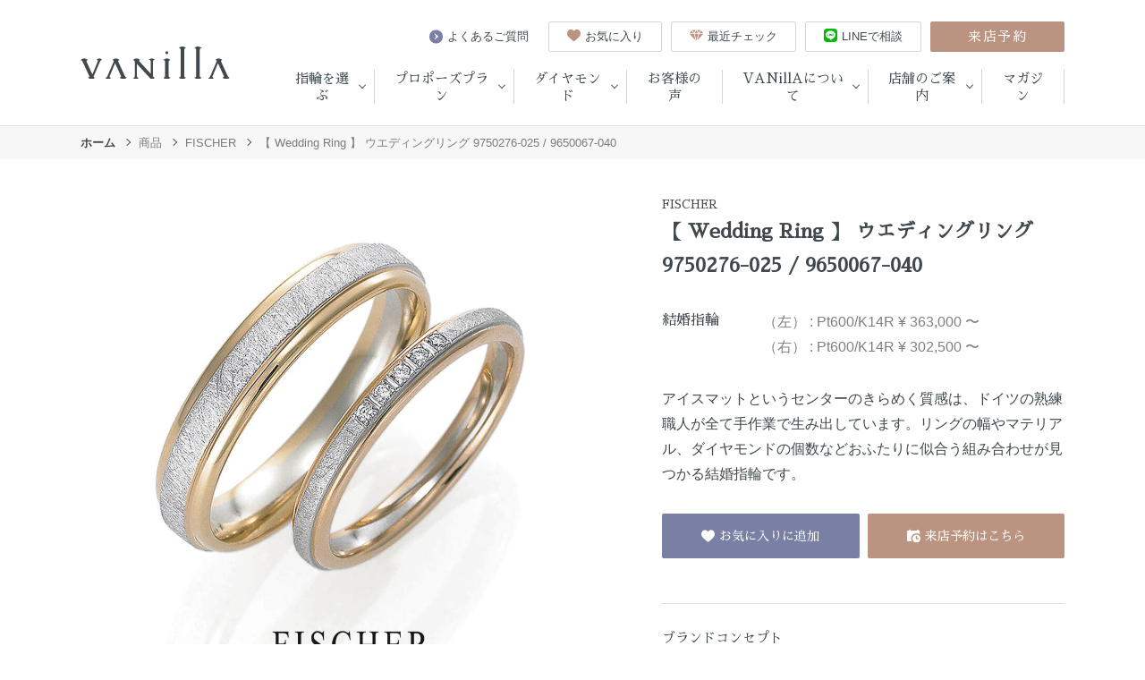

--- FILE ---
content_type: text/html; charset=UTF-8
request_url: https://vanillashop.me/products/15565/
body_size: 13523
content:
<!DOCTYPE html>
<html lang="ja" class=" screen--lg">

<head><!-- Google Tag Manager -->
        <script>(function(w,d,s,l,i){w[l]=w[l]||[];w[l].push({'gtm.start':
        new Date().getTime(),event:'gtm.js'});var f=d.getElementsByTagName(s)[0],
        j=d.createElement(s),dl=l!='dataLayer'?'&l='+l:'';j.async=true;j.src=
        'https://www.googletagmanager.com/gtm.js?id='+i+dl;f.parentNode.insertBefore(j,f);
        })(window,document,'script','dataLayer','GTM-PKGWCXJ');</script>
        <!-- End Google Tag Manager -->
            <meta charset="UTF-8">
    <meta name="format-detection" content="telephone=no,address=no,email=no">
    <title>【 Wedding Ring 】 ウエディングリング 9750276-025 / 9650067-040　　　　 | 広島市/福山市の結婚指輪・婚約指輪 VANillA(ヴァニラ)</title>
    <meta name="description" content="広島市・福山市で結婚指輪・婚約指輪を探すならヴァニラ。中国エリア最大級（約66ブランド5500本）、広島県随一の品揃えを誇る婚約指輪・結婚指輪（エンゲージリング・マリッジリング）専門店へ是非一度ご来店ください。">
    <meta name="keywords" content="結婚指輪,婚約指輪,広島,福山">
    <meta name="thumbnail" content="https://vanillashop.me/wp-content/themes/vanilla/cmn/img/common/thumbnail.jpg?v=202507230739" />
    <meta name='robots' content='max-image-preview:large' />
  <script>
    var ajaxurl = 'https://vanillashop.me/wp-admin/admin-ajax.php';
  </script>
<style id='wp-img-auto-sizes-contain-inline-css' type='text/css'>
img:is([sizes=auto i],[sizes^="auto," i]){contain-intrinsic-size:3000px 1500px}
/*# sourceURL=wp-img-auto-sizes-contain-inline-css */
</style>
<style id='wp-block-library-inline-css' type='text/css'>
:root{--wp-block-synced-color:#7a00df;--wp-block-synced-color--rgb:122,0,223;--wp-bound-block-color:var(--wp-block-synced-color);--wp-editor-canvas-background:#ddd;--wp-admin-theme-color:#007cba;--wp-admin-theme-color--rgb:0,124,186;--wp-admin-theme-color-darker-10:#006ba1;--wp-admin-theme-color-darker-10--rgb:0,107,160.5;--wp-admin-theme-color-darker-20:#005a87;--wp-admin-theme-color-darker-20--rgb:0,90,135;--wp-admin-border-width-focus:2px}@media (min-resolution:192dpi){:root{--wp-admin-border-width-focus:1.5px}}.wp-element-button{cursor:pointer}:root .has-very-light-gray-background-color{background-color:#eee}:root .has-very-dark-gray-background-color{background-color:#313131}:root .has-very-light-gray-color{color:#eee}:root .has-very-dark-gray-color{color:#313131}:root .has-vivid-green-cyan-to-vivid-cyan-blue-gradient-background{background:linear-gradient(135deg,#00d084,#0693e3)}:root .has-purple-crush-gradient-background{background:linear-gradient(135deg,#34e2e4,#4721fb 50%,#ab1dfe)}:root .has-hazy-dawn-gradient-background{background:linear-gradient(135deg,#faaca8,#dad0ec)}:root .has-subdued-olive-gradient-background{background:linear-gradient(135deg,#fafae1,#67a671)}:root .has-atomic-cream-gradient-background{background:linear-gradient(135deg,#fdd79a,#004a59)}:root .has-nightshade-gradient-background{background:linear-gradient(135deg,#330968,#31cdcf)}:root .has-midnight-gradient-background{background:linear-gradient(135deg,#020381,#2874fc)}:root{--wp--preset--font-size--normal:16px;--wp--preset--font-size--huge:42px}.has-regular-font-size{font-size:1em}.has-larger-font-size{font-size:2.625em}.has-normal-font-size{font-size:var(--wp--preset--font-size--normal)}.has-huge-font-size{font-size:var(--wp--preset--font-size--huge)}.has-text-align-center{text-align:center}.has-text-align-left{text-align:left}.has-text-align-right{text-align:right}.has-fit-text{white-space:nowrap!important}#end-resizable-editor-section{display:none}.aligncenter{clear:both}.items-justified-left{justify-content:flex-start}.items-justified-center{justify-content:center}.items-justified-right{justify-content:flex-end}.items-justified-space-between{justify-content:space-between}.screen-reader-text{border:0;clip-path:inset(50%);height:1px;margin:-1px;overflow:hidden;padding:0;position:absolute;width:1px;word-wrap:normal!important}.screen-reader-text:focus{background-color:#ddd;clip-path:none;color:#444;display:block;font-size:1em;height:auto;left:5px;line-height:normal;padding:15px 23px 14px;text-decoration:none;top:5px;width:auto;z-index:100000}html :where(.has-border-color){border-style:solid}html :where([style*=border-top-color]){border-top-style:solid}html :where([style*=border-right-color]){border-right-style:solid}html :where([style*=border-bottom-color]){border-bottom-style:solid}html :where([style*=border-left-color]){border-left-style:solid}html :where([style*=border-width]){border-style:solid}html :where([style*=border-top-width]){border-top-style:solid}html :where([style*=border-right-width]){border-right-style:solid}html :where([style*=border-bottom-width]){border-bottom-style:solid}html :where([style*=border-left-width]){border-left-style:solid}html :where(img[class*=wp-image-]){height:auto;max-width:100%}:where(figure){margin:0 0 1em}html :where(.is-position-sticky){--wp-admin--admin-bar--position-offset:var(--wp-admin--admin-bar--height,0px)}@media screen and (max-width:600px){html :where(.is-position-sticky){--wp-admin--admin-bar--position-offset:0px}}

/*# sourceURL=wp-block-library-inline-css */
</style><style id='global-styles-inline-css' type='text/css'>
:root{--wp--preset--aspect-ratio--square: 1;--wp--preset--aspect-ratio--4-3: 4/3;--wp--preset--aspect-ratio--3-4: 3/4;--wp--preset--aspect-ratio--3-2: 3/2;--wp--preset--aspect-ratio--2-3: 2/3;--wp--preset--aspect-ratio--16-9: 16/9;--wp--preset--aspect-ratio--9-16: 9/16;--wp--preset--color--black: #000000;--wp--preset--color--cyan-bluish-gray: #abb8c3;--wp--preset--color--white: #ffffff;--wp--preset--color--pale-pink: #f78da7;--wp--preset--color--vivid-red: #cf2e2e;--wp--preset--color--luminous-vivid-orange: #ff6900;--wp--preset--color--luminous-vivid-amber: #fcb900;--wp--preset--color--light-green-cyan: #7bdcb5;--wp--preset--color--vivid-green-cyan: #00d084;--wp--preset--color--pale-cyan-blue: #8ed1fc;--wp--preset--color--vivid-cyan-blue: #0693e3;--wp--preset--color--vivid-purple: #9b51e0;--wp--preset--gradient--vivid-cyan-blue-to-vivid-purple: linear-gradient(135deg,rgb(6,147,227) 0%,rgb(155,81,224) 100%);--wp--preset--gradient--light-green-cyan-to-vivid-green-cyan: linear-gradient(135deg,rgb(122,220,180) 0%,rgb(0,208,130) 100%);--wp--preset--gradient--luminous-vivid-amber-to-luminous-vivid-orange: linear-gradient(135deg,rgb(252,185,0) 0%,rgb(255,105,0) 100%);--wp--preset--gradient--luminous-vivid-orange-to-vivid-red: linear-gradient(135deg,rgb(255,105,0) 0%,rgb(207,46,46) 100%);--wp--preset--gradient--very-light-gray-to-cyan-bluish-gray: linear-gradient(135deg,rgb(238,238,238) 0%,rgb(169,184,195) 100%);--wp--preset--gradient--cool-to-warm-spectrum: linear-gradient(135deg,rgb(74,234,220) 0%,rgb(151,120,209) 20%,rgb(207,42,186) 40%,rgb(238,44,130) 60%,rgb(251,105,98) 80%,rgb(254,248,76) 100%);--wp--preset--gradient--blush-light-purple: linear-gradient(135deg,rgb(255,206,236) 0%,rgb(152,150,240) 100%);--wp--preset--gradient--blush-bordeaux: linear-gradient(135deg,rgb(254,205,165) 0%,rgb(254,45,45) 50%,rgb(107,0,62) 100%);--wp--preset--gradient--luminous-dusk: linear-gradient(135deg,rgb(255,203,112) 0%,rgb(199,81,192) 50%,rgb(65,88,208) 100%);--wp--preset--gradient--pale-ocean: linear-gradient(135deg,rgb(255,245,203) 0%,rgb(182,227,212) 50%,rgb(51,167,181) 100%);--wp--preset--gradient--electric-grass: linear-gradient(135deg,rgb(202,248,128) 0%,rgb(113,206,126) 100%);--wp--preset--gradient--midnight: linear-gradient(135deg,rgb(2,3,129) 0%,rgb(40,116,252) 100%);--wp--preset--font-size--small: 13px;--wp--preset--font-size--medium: 20px;--wp--preset--font-size--large: 36px;--wp--preset--font-size--x-large: 42px;--wp--preset--spacing--20: 0.44rem;--wp--preset--spacing--30: 0.67rem;--wp--preset--spacing--40: 1rem;--wp--preset--spacing--50: 1.5rem;--wp--preset--spacing--60: 2.25rem;--wp--preset--spacing--70: 3.38rem;--wp--preset--spacing--80: 5.06rem;--wp--preset--shadow--natural: 6px 6px 9px rgba(0, 0, 0, 0.2);--wp--preset--shadow--deep: 12px 12px 50px rgba(0, 0, 0, 0.4);--wp--preset--shadow--sharp: 6px 6px 0px rgba(0, 0, 0, 0.2);--wp--preset--shadow--outlined: 6px 6px 0px -3px rgb(255, 255, 255), 6px 6px rgb(0, 0, 0);--wp--preset--shadow--crisp: 6px 6px 0px rgb(0, 0, 0);}:where(.is-layout-flex){gap: 0.5em;}:where(.is-layout-grid){gap: 0.5em;}body .is-layout-flex{display: flex;}.is-layout-flex{flex-wrap: wrap;align-items: center;}.is-layout-flex > :is(*, div){margin: 0;}body .is-layout-grid{display: grid;}.is-layout-grid > :is(*, div){margin: 0;}:where(.wp-block-columns.is-layout-flex){gap: 2em;}:where(.wp-block-columns.is-layout-grid){gap: 2em;}:where(.wp-block-post-template.is-layout-flex){gap: 1.25em;}:where(.wp-block-post-template.is-layout-grid){gap: 1.25em;}.has-black-color{color: var(--wp--preset--color--black) !important;}.has-cyan-bluish-gray-color{color: var(--wp--preset--color--cyan-bluish-gray) !important;}.has-white-color{color: var(--wp--preset--color--white) !important;}.has-pale-pink-color{color: var(--wp--preset--color--pale-pink) !important;}.has-vivid-red-color{color: var(--wp--preset--color--vivid-red) !important;}.has-luminous-vivid-orange-color{color: var(--wp--preset--color--luminous-vivid-orange) !important;}.has-luminous-vivid-amber-color{color: var(--wp--preset--color--luminous-vivid-amber) !important;}.has-light-green-cyan-color{color: var(--wp--preset--color--light-green-cyan) !important;}.has-vivid-green-cyan-color{color: var(--wp--preset--color--vivid-green-cyan) !important;}.has-pale-cyan-blue-color{color: var(--wp--preset--color--pale-cyan-blue) !important;}.has-vivid-cyan-blue-color{color: var(--wp--preset--color--vivid-cyan-blue) !important;}.has-vivid-purple-color{color: var(--wp--preset--color--vivid-purple) !important;}.has-black-background-color{background-color: var(--wp--preset--color--black) !important;}.has-cyan-bluish-gray-background-color{background-color: var(--wp--preset--color--cyan-bluish-gray) !important;}.has-white-background-color{background-color: var(--wp--preset--color--white) !important;}.has-pale-pink-background-color{background-color: var(--wp--preset--color--pale-pink) !important;}.has-vivid-red-background-color{background-color: var(--wp--preset--color--vivid-red) !important;}.has-luminous-vivid-orange-background-color{background-color: var(--wp--preset--color--luminous-vivid-orange) !important;}.has-luminous-vivid-amber-background-color{background-color: var(--wp--preset--color--luminous-vivid-amber) !important;}.has-light-green-cyan-background-color{background-color: var(--wp--preset--color--light-green-cyan) !important;}.has-vivid-green-cyan-background-color{background-color: var(--wp--preset--color--vivid-green-cyan) !important;}.has-pale-cyan-blue-background-color{background-color: var(--wp--preset--color--pale-cyan-blue) !important;}.has-vivid-cyan-blue-background-color{background-color: var(--wp--preset--color--vivid-cyan-blue) !important;}.has-vivid-purple-background-color{background-color: var(--wp--preset--color--vivid-purple) !important;}.has-black-border-color{border-color: var(--wp--preset--color--black) !important;}.has-cyan-bluish-gray-border-color{border-color: var(--wp--preset--color--cyan-bluish-gray) !important;}.has-white-border-color{border-color: var(--wp--preset--color--white) !important;}.has-pale-pink-border-color{border-color: var(--wp--preset--color--pale-pink) !important;}.has-vivid-red-border-color{border-color: var(--wp--preset--color--vivid-red) !important;}.has-luminous-vivid-orange-border-color{border-color: var(--wp--preset--color--luminous-vivid-orange) !important;}.has-luminous-vivid-amber-border-color{border-color: var(--wp--preset--color--luminous-vivid-amber) !important;}.has-light-green-cyan-border-color{border-color: var(--wp--preset--color--light-green-cyan) !important;}.has-vivid-green-cyan-border-color{border-color: var(--wp--preset--color--vivid-green-cyan) !important;}.has-pale-cyan-blue-border-color{border-color: var(--wp--preset--color--pale-cyan-blue) !important;}.has-vivid-cyan-blue-border-color{border-color: var(--wp--preset--color--vivid-cyan-blue) !important;}.has-vivid-purple-border-color{border-color: var(--wp--preset--color--vivid-purple) !important;}.has-vivid-cyan-blue-to-vivid-purple-gradient-background{background: var(--wp--preset--gradient--vivid-cyan-blue-to-vivid-purple) !important;}.has-light-green-cyan-to-vivid-green-cyan-gradient-background{background: var(--wp--preset--gradient--light-green-cyan-to-vivid-green-cyan) !important;}.has-luminous-vivid-amber-to-luminous-vivid-orange-gradient-background{background: var(--wp--preset--gradient--luminous-vivid-amber-to-luminous-vivid-orange) !important;}.has-luminous-vivid-orange-to-vivid-red-gradient-background{background: var(--wp--preset--gradient--luminous-vivid-orange-to-vivid-red) !important;}.has-very-light-gray-to-cyan-bluish-gray-gradient-background{background: var(--wp--preset--gradient--very-light-gray-to-cyan-bluish-gray) !important;}.has-cool-to-warm-spectrum-gradient-background{background: var(--wp--preset--gradient--cool-to-warm-spectrum) !important;}.has-blush-light-purple-gradient-background{background: var(--wp--preset--gradient--blush-light-purple) !important;}.has-blush-bordeaux-gradient-background{background: var(--wp--preset--gradient--blush-bordeaux) !important;}.has-luminous-dusk-gradient-background{background: var(--wp--preset--gradient--luminous-dusk) !important;}.has-pale-ocean-gradient-background{background: var(--wp--preset--gradient--pale-ocean) !important;}.has-electric-grass-gradient-background{background: var(--wp--preset--gradient--electric-grass) !important;}.has-midnight-gradient-background{background: var(--wp--preset--gradient--midnight) !important;}.has-small-font-size{font-size: var(--wp--preset--font-size--small) !important;}.has-medium-font-size{font-size: var(--wp--preset--font-size--medium) !important;}.has-large-font-size{font-size: var(--wp--preset--font-size--large) !important;}.has-x-large-font-size{font-size: var(--wp--preset--font-size--x-large) !important;}
/*# sourceURL=global-styles-inline-css */
</style>

<style id='classic-theme-styles-inline-css' type='text/css'>
/*! This file is auto-generated */
.wp-block-button__link{color:#fff;background-color:#32373c;border-radius:9999px;box-shadow:none;text-decoration:none;padding:calc(.667em + 2px) calc(1.333em + 2px);font-size:1.125em}.wp-block-file__button{background:#32373c;color:#fff;text-decoration:none}
/*# sourceURL=/wp-includes/css/classic-themes.min.css */
</style>
<link rel='stylesheet' id='archives-cal-calendrier-css' href='https://vanillashop.me/wp-content/plugins/archives-calendar-widget/themes/calendrier.css?ver=1.0.15' type='text/css' media='all' />
<link rel='stylesheet' id='wp-pagenavi-css' href='https://vanillashop.me/wp-content/plugins/wp-pagenavi/pagenavi-css.css?ver=2.70' type='text/css' media='all' />
<link rel='stylesheet' id='__EPYT__style-css' href='https://vanillashop.me/wp-content/plugins/youtube-embed-plus/styles/ytprefs.min.css?ver=14.2.1.2' type='text/css' media='all' />
<style id='__EPYT__style-inline-css' type='text/css'>

                .epyt-gallery-thumb {
                        width: 33.333%;
                }
                
/*# sourceURL=__EPYT__style-inline-css */
</style>
<script type="text/javascript" src="https://vanillashop.me/wp-includes/js/jquery/jquery.min.js?ver=3.7.1" id="jquery-core-js"></script>
<script type="text/javascript" src="https://vanillashop.me/wp-includes/js/jquery/jquery-migrate.min.js?ver=3.4.1" id="jquery-migrate-js"></script>
<script type="text/javascript" src="https://vanillashop.me/wp-content/plugins/archives-calendar-widget/admin/js/jquery.arcw-init.js?ver=1.0.15" id="jquery-arcw-js"></script>
<script type="text/javascript" id="__ytprefs__-js-extra">
/* <![CDATA[ */
var _EPYT_ = {"ajaxurl":"https://vanillashop.me/wp-admin/admin-ajax.php","security":"c6d234abcc","gallery_scrolloffset":"20","eppathtoscripts":"https://vanillashop.me/wp-content/plugins/youtube-embed-plus/scripts/","eppath":"https://vanillashop.me/wp-content/plugins/youtube-embed-plus/","epresponsiveselector":"[\"iframe.__youtube_prefs__\",\"iframe[src*='youtube.com']\",\"iframe[src*='youtube-nocookie.com']\",\"iframe[data-ep-src*='youtube.com']\",\"iframe[data-ep-src*='youtube-nocookie.com']\",\"iframe[data-ep-gallerysrc*='youtube.com']\"]","epdovol":"1","version":"14.2.1.2","evselector":"iframe.__youtube_prefs__[src], iframe[src*=\"youtube.com/embed/\"], iframe[src*=\"youtube-nocookie.com/embed/\"]","ajax_compat":"","maxres_facade":"eager","ytapi_load":"light","pause_others":"","stopMobileBuffer":"1","facade_mode":"","not_live_on_channel":"","vi_active":"","vi_js_posttypes":[]};
//# sourceURL=__ytprefs__-js-extra
/* ]]> */
</script>
<script type="text/javascript" src="https://vanillashop.me/wp-content/plugins/youtube-embed-plus/scripts/ytprefs.min.js?ver=14.2.1.2" id="__ytprefs__-js"></script>
<link rel="canonical" href="https://vanillashop.me/products/15565/" />
<link rel='shortlink' href='https://vanillashop.me/?p=15565' />
            <meta name="viewport" content="width=1130, user-scalable=yes">
        <link rel="stylesheet" href="https://vanillashop.me/wp-content/themes/vanilla/cmn/css/style.css?v=202507230739" />
        <script src="//ajax.googleapis.com/ajax/libs/jquery/1.12.4/jquery.min.js"></script>
        <script>
            window.jQuery || document.write('<script src="https://vanillashop.me/wp-content/themes/vanilla/cmn/js/jquery/jquery-1.12.4.min.js?v=202507230739"><\/script>');
        </script>
        <script src="https://vanillashop.me/wp-content/themes/vanilla/cmn/js/vendor/modernizr.custom.js?v=202507230739"></script>
    <link href="https://fonts.googleapis.com/css2?family=Open+Sans:wght@400;700&family=Roboto&family=Roboto+Condensed:ital,wght@0,400;0,700;1,700&family=Sawarabi+Mincho&display=swap" rel="stylesheet">
    <!-- IE9フォールバック -->
    <!--[if lte IE 9]>
    <link rel="stylesheet" href="https://vanillashop.me/wp-content/themes/vanilla/cmn/css/ie9.css?v=202507230739" />
    <![endif]-->
    <link rel="canonical" href="https://vanillashop.me/products/15565/" />
                <meta property="og:title" content="【 Wedding Ring 】 ウエディングリング 9750276-025 / 9650067-040　　　　 | 広島市/福山市の結婚指輪・婚約指輪 VANillA(ヴァニラ)" />
            <meta property="og:site_name" content="広島市/福山市の結婚指輪・婚約指輪 VANillA(ヴァニラ)" />
            <meta property="og:url" content="https://vanillashop.me/products/15565/" />
            <meta property="og:description" content="広島市・福山市で結婚指輪・婚約指輪を探すならヴァニラ。中国エリア最大級（約66ブランド5500本）、広島県随一の品揃えを誇る婚約指輪・結婚指輪（エンゲージリング・マリッジリング）専門店へ是非一度ご来店ください。" />
            <meta property="og:type" content="article" />
            <meta property="og:image" content="https://vanillashop.me/wp-content/uploads/2022/06/9750276-025D5-_-9650067-040_M1-1024x1024.jpg">

            <meta name="twitter:card" content="summary" />
            <meta property="og:url" content="https://vanillashop.me/products/15565/" />
            <meta property="og:title" content="【 Wedding Ring 】 ウエディングリング 9750276-025 / 9650067-040　　　　 | 広島市/福山市の結婚指輪・婚約指輪 VANillA(ヴァニラ)" />
            <meta property="og:description" content="広島市・福山市で結婚指輪・婚約指輪を探すならヴァニラ。中国エリア最大級（約66ブランド5500本）、広島県随一の品揃えを誇る婚約指輪・結婚指輪（エンゲージリング・マリッジリング）専門店へ是非一度ご来店ください。" />
            <meta property="og:image" content="https://vanillashop.me/wp-content/uploads/2022/06/9750276-025D5-_-9650067-040_M1-1024x1024.jpg" />
                <link rel="apple-touch-icon" sizes="180x180" href="https://vanillashop.me/wp-content/themes/vanilla/cmn/img/common/favicons/apple-touch-icon.png?v=202507230739">
    <link rel="icon" type="image/png" sizes="32x32" href="https://vanillashop.me/wp-content/themes/vanilla/cmn/img/common/favicons//favicon-32x32.png?v=202507230739">
    <link rel="icon" type="image/png" sizes="16x16" href="https://vanillashop.me/wp-content/themes/vanilla/cmn/img/common/favicons//favicon-16x16.png?v=202507230739">
    <link rel="manifest" href="https://vanillashop.me/wp-content/themes/vanilla/cmn/img/common/favicons//site.webmanifest?v=202507230739">
    <meta name="msapplication-TileColor" content="#da532c">
    <meta name="theme-color" content="#ffffff">
</head>

<body class="" data-spy="scroll" data-target="#pageMenu" data-offset="200"><!-- Google Tag Manager (noscript) -->
        <noscript><iframe src="https://www.googletagmanager.com/ns.html?id=GTM-PKGWCXJ"
        height="0" width="0" style="display:none;visibility:hidden"></iframe></noscript>
        <!-- End Google Tag Manager (noscript) -->
          
  <header class="header ">

    <div class="large-container">

      <h1 class="header-logo">
        <a href="/" class="header-logo__link hover">
          <img src="https://vanillashop.me/wp-content/themes/vanilla/cmn/img/common/logo.svg?v=202507230739" alt="">
        </a>
      </h1>

      <div class="header__container">
        <nav id="headerNav" class="gnav">
          <div class="gnav__container">

            
<div class="gnav__group hasChild">
  <div class="gnav__item">
    <div class="gnav__ttl">指輪を選ぶ</div>
  </div>
  <div class="gnav__children">
    <div class="gnav__children__container">

      <div class="gnav__children__wrap">

                  <div class="gnav__children__contents gnavPictures">
            <h2 class="gnav__children__title">種類から選ぶ</h2>
            <div class="gnav__children__wrap gnav__children__pictures">
  <a href="/?s=&ringType%5B%5D=engagement-ring" class="gnav__children__picture">
    <div class="gnav__children__picture__img" style="background-image:url(https://vanillashop.me/wp-content/themes/vanilla/cmn/img/common/gnav_pic01.jpg?v=202507230739);"></div>
    <h3 class="gnav__children__picture__title">婚約指輪</h3>
  </a>

  <a href="/?s=&ringType%5B%5D=wedding-rings" class="gnav__children__picture">
    <div class="gnav__children__picture__img" style="background-image:url(https://vanillashop.me/wp-content/themes/vanilla/cmn/img/common/gnav_pic02.jpg?v=202507230739);"></div>
    <h3 class="gnav__children__picture__title">結婚指輪</h3>
  </a>

  <a href="/?s=&ringType%5B%5D=set-rings" class="gnav__children__picture">
    <div class="gnav__children__picture__img" style="background-image:url(https://vanillashop.me/wp-content/themes/vanilla/cmn/img/common/gnav_pic03.jpg?v=202507230739);"></div>
    <h3 class="gnav__children__picture__title">セットリング</h3>
  </a>
</div>          </div>
        
        <div class="gnav__children__contents gnavShort">
          <h2 class="gnav__children__title">その他の選び方</h2>
          <ul class="gnav__children__list">
            <li class="gnav__children__list__item">
              <a href="/ring-brands/" class="gnav__children__list__link">ブランドから選ぶ</a>
            </li>
            <li class="gnav__children__list__item">
              <a href="/ring-design/" class="gnav__children__list__link">デザインから選ぶ</a>
            </li>
            <li class="gnav__children__list__item">
              <a href="/ring-taste/" class="gnav__children__list__link">テイストから選ぶ</a>
            </li>
          </ul>
        </div>

        <div class="gnav__children__contents gnavShort sp-none">
          <h2 class="gnav__children__title">特集</h2>
          <ul class="gnav__children__list">
            <li class="gnav__children__list__item">
              <a href="/choice/" class="gnav__children__list__link">指輪選びの流れ</a>
            </li>
          </ul>
        </div>

      </div>
    </div>
  </div>
</div>
            <div class="gnav__group hasChild">
  <div class="gnav__item">
    <div class="gnav__ttl">プロポーズプラン</div>
  </div>
  <div class="gnav__children">
    <div class="gnav__children__container">
      <h2 class="gnav__children__title">
        <a href="/propose/" class="gnav__children__title__link">
          プロポーズプラン
          <div class="arrow__icon">
            <svg role="img" class="icon arrow">
              <use xlink:href="https://vanillashop.me/wp-content/themes/vanilla/cmn/img/common/svg.svg?v=202507230739#arrow" />
            </svg>
          </div>
        </a>
      </h2>

      <div class="gnav__children__propose">
        <div class="gnav__children__wrap">

          <a href="/propose/propose-01/" class="gnav__children__propose__item">
            <div class="gnav__children__propose__img sp-none" style="background-image:url(https://vanillashop.me/wp-content/themes/vanilla/cmn/img/common/gnav_propose01.jpg?v=202507230739);"></div>
            <h3 class="gnav__children__propose__title">プロポーズリングプラン</h3>
          </a>

          <a href="/propose/propose-02/" class="gnav__children__propose__item">
            <div class="gnav__children__propose__img sp-none" style="background-image:url(https://vanillashop.me/wp-content/themes/vanilla/cmn/img/common/gnav_propose02.jpg?v=202507230739);"></div>
            <h3 class="gnav__children__propose__title">オーダーメイドプラン</h3>
          </a>

          <a href="/propose/propose-03/" class="gnav__children__propose__item">
            <div class="gnav__children__propose__img sp-none" style="background-image:url(https://vanillashop.me/wp-content/themes/vanilla/cmn/img/common/gnav_propose03.jpg?v=202507230739);"></div>
            <h3 class="gnav__children__propose__title">トゥデイズリングプラン</h3>
          </a>

          <a href="/propose/propose-04/" class="gnav__children__propose__item">
            <div class="gnav__children__propose__img sp-none" style="background-image:url(https://vanillashop.me/wp-content/themes/vanilla/cmn/img/common/gnav_propose04.jpg?v=202507230739);"></div>
            <h3 class="gnav__children__propose__title">ダイヤモンドプロポーズプラン</h3>
          </a>

        </div>
      </div>

    </div>
  </div>
</div>
            <div class="gnav__group hasChild">
  <div class="gnav__item">
    <div class="gnav__ttl">ダイヤモンド</div>
  </div>
  <div class="gnav__children">
    <div class="gnav__children__container">

      <h2 class="gnav__children__title">
        <a href="/diamond/" class="gnav__children__title__link">
          ヴァニラのダイヤモンド
          <div class="arrow__icon">
            <svg role="img" class="icon arrow">
              <use xlink:href="https://vanillashop.me/wp-content/themes/vanilla/cmn/img/common/svg.svg?v=202507230739#arrow" />
            </svg>
          </div>
        </a>
      </h2>
      <div class="gnav__children__wrap">

        <div class="gnav__children__contents gnav__children__contents--full">
          <ul class="gnav__children__list gnav__children__list--wrap">
            <li class="gnav__children__list__item">
              <a href="/diamond/commitmentdiamond/" class="gnav__children__list__link">ダイヤモンドへのこだわり</a>
            </li>
            <li class="gnav__children__list__item">
              <a href="/diamond/brilliance/" class="gnav__children__list__link">ダイヤモンドの輝きについて</a>
            </li>
            <li class="gnav__children__list__item">
              <a href="/diamond/4c/" class="gnav__children__list__link">ダイヤモンドの4C</a>
            </li>
            <li class="gnav__children__list__item">
              <a href="/diamond/forevermark/" class="gnav__children__list__link">DE BEERS FOREVERMARK</a>
            </li>
            <li class="gnav__children__list__item">
              <a href="/diamond/melediamond/" class="gnav__children__list__link">メレダイヤモンドの品質</a>
            </li>
            <li class="gnav__children__list__item">
              <a href="/diamond/appraisal/" class="gnav__children__list__link">ダイヤモンドの鑑定について</a>
            </li>
          </ul>
        </div>

      </div>
    </div>
  </div>
</div>
            <div class="gnav__group hasChild pc-none">
              <div class="gnav__item">
                <div class="gnav__ttl">特集</div>
              </div>
              <div class="gnav__children">
                <div class="gnav__children__container">
                  <div class="gnav__children__wrap">
                    <ul class="gnav__children__list">
                      <li class="gnav__children__list__item">
                        <a href="/choice/" class="gnav__children__list__link">指輪選びの流れ</a>
                      </li>
                    </ul>
                  </div>
                </div>
              </div>
            </div>

            <div class="gnav__group">
              <a href="/voice/" class="gnav__item">
                <div class="gnav__ttl">お客様の声</div>
              </a>
            </div>

                          <div class="gnav__group hasChild">
  <div class="gnav__item">
    <div class="gnav__ttl">VANillAについて</div>
  </div>
  <div class="gnav__children">
    <div class="gnav__children__container">

      <div class="gnav__children__wrap">

        <div class="gnav__children__contents">
          <h2 class="gnav__children__title">サービス</h2>
          <ul class="gnav__children__list">
            <li class="gnav__children__list__item">
              <a href="/service/option/" class="gnav__children__list__link">オプション</a>
            </li>
            <li class="gnav__children__list__item">
              <a href="/service/arrange/" class="gnav__children__list__link">アレンジ</a>
            </li>
            <li class="gnav__children__list__item">
              <a href="/service/aftermaintenance/" class="gnav__children__list__link">アフターメンテナンス</a>
            </li>
          </ul>
        </div>

        <div class="gnav__children__contents">
          <h2 class="gnav__children__title">
            <a href="/reason/" class="gnav__children__title__link">
              ヴァニラ 5つの選ばれる理由
              <div class="arrow__icon">
                <svg role="img" class="icon arrow">
                  <use xlink:href="https://vanillashop.me/wp-content/themes/vanilla/cmn/img/common/svg.svg?v=202507230739#arrow" />
                </svg>
              </div>
            </a>
          </h2>
          <ul class="gnav__children__list">

            <li class="gnav__children__list__item">
              <a href="/reason/design/" class="gnav__children__list__link">デザイン</a>
            </li>

            <li class="gnav__children__list__item">
              <a href="/reason/concierge/" class="gnav__children__list__link">コンシェルジュ</a>
            </li>

            <li class="gnav__children__list__item">
              <a href="/reason/diamond/" class="gnav__children__list__link">ダイヤモンド</a>
            </li>

            <li class="gnav__children__list__item">
              <a href="/reason/service/" class="gnav__children__list__link">サービス</a>
            </li>

            <li class="gnav__children__list__item">
              <a href="/reason/shop/" class="gnav__children__list__link">ショップ</a>
            </li>

          </ul>
        </div>

        <div class="gnav__children__contents">
          <h2 class="gnav__children__title">会社情報</h2>
          <ul class="gnav__children__list">
            <li class="gnav__children__list__item">
              <a href="/about/" class="gnav__children__list__link">会社概要</a>
            </li>
            <li class="gnav__children__list__item">
              <a href="/history/" class="gnav__children__list__link">会社使命・沿革</a>
            </li>
          </ul>
        </div>

      </div>
    </div>
  </div>
</div>            
                          <div class="gnav__group hasChild hasBdr">
  <div class="gnav__item">
    <div class="gnav__ttl">店舗のご案内</div>
  </div>
  <div class="gnav__children">
    <div class="gnav__children__container">

      <div class="gnav__children__store">
        <div class="gnav__children__wrap">

          <a href="/fukuyama/" class="gnav__children__store__item">
            <div class="gnav__children__store__img sp-none" style="background-image:url(https://vanillashop.me/wp-content/themes/vanilla/cmn/img/common/gnav_store01.jpg?v=202507230739);"></div>
            <h3 class="gnav__children__store__title">ヴァニラ 福山本店</h3>
          </a>

          <a href="/hiroshima/" class="gnav__children__store__item">
            <div class="gnav__children__store__img sp-none" style="background-image:url(https://vanillashop.me/wp-content/themes/vanilla/cmn/img/common/gnav_store02.jpg?v=202507230739);"></div>
            <h3 class="gnav__children__store__title">ヴァニラ 広島店</h3>
          </a>

        </div>
      </div>

    </div>
  </div>
</div>            
            <div class="gnav__group">
              <a href="/magazine/" class="gnav__item">
                <div class="gnav__ttl">マガジン</div>
              </a>
            </div>

            <div class="gnav__group pc-none">
              <a href="/faq/" class="gnav__item">
                <div class="gnav__ttl">よくあるご質問</div>
              </a>
            </div>

            
            <div class="gnav__sp-title pc-none">ヴァニラについて</div>

            
                      </div>
          <!-- /.gnav__container -->
        </nav>
        <!-- /#headerNav -->
                  <div class="utility-nav">
  <a href="/faq/" class="utility-nav__item__text sp-none">
    <div class="arrow__icon">
      <svg role="img" class="icon arrow">
        <use xlink:href="https://vanillashop.me/wp-content/themes/vanilla/cmn/img/common/svg.svg?v=202507230739#arrow" />
      </svg>
    </div>
    よくあるご質問
  </a>
  <a href="/favorite/" class="utility-nav__item__btn favoriteBtn sp-none">
    <svg role="img" class="icon icon-like">
      <use xlink:href="https://vanillashop.me/wp-content/themes/vanilla/cmn/img/common/svg.svg?v=202507230739#icon-like" />
    </svg>
    お気に入り
  </a>
  <a href="/checklist/" class="utility-nav__item__btn checklistBtn sp-none">
    <svg role="img" class="icon icon-recent">
      <use xlink:href="https://vanillashop.me/wp-content/themes/vanilla/cmn/img/common/svg.svg?v=202507230739#icon-recent" />
    </svg>
    最近チェック
  </a>
  <a href="/line/" class="utility-nav__item__btn line">
    <svg role="img" class="icon icon-line">
      <use xlink:href="https://vanillashop.me/wp-content/themes/vanilla/cmn/img/common/svg.svg?v=202507230739#icon-line" />
    </svg>
    LINEで相談
    <div class="arrow__icon pc-none">
      <svg role="img" class="icon arrow">
        <use xlink:href="https://vanillashop.me/wp-content/themes/vanilla/cmn/img/common/svg.svg?v=202507230739#arrow" />
      </svg>
    </div>
  </a>
  <a href="/reservation/" class="utility-nav__item utility-nav__contact favoriteLinkCheck" onclick="gtag('event', 'click', {'event_category': 'reservation','event_label': 'reservation'})">
    <div class="utility-nav__item__smp pc-none">
      <svg role="img" class="icon icon-smp">
        <use xlink:href="https://vanillashop.me/wp-content/themes/vanilla/cmn/img/common/svg.svg?v=202507230739#icon-smp" />
      </svg>
    </div>
    来店予約
    <div class="arrow__icon pc-none">
      <svg role="img" class="icon arrow">
        <use xlink:href="https://vanillashop.me/wp-content/themes/vanilla/cmn/img/common/svg.svg?v=202507230739#arrow" />
      </svg>
    </div>
  </a>
</div>              </div>

    </div>
      </header>
  <!-- /.header -->

  <main class="product product-single">
    <div class="breadcrumb">
    <div class="container">
      <div class="breadcrumb-wrap">
        <a href="https://vanillashop.me/" class="breadcrumb-item breadcrumb-item--home">ホーム</a>
                    <a href="https://vanillashop.me/products/" class="breadcrumb-item">商品</a>
                      <a href="https://vanillashop.me/ring-brand/fischer/" class="breadcrumb-item">FISCHER</a>
                      <span class="breadcrumb-item">【 Wedding Ring 】 ウエディングリング 9750276-025 / 9650067-040　　　　</span>
              </div>
    </div>
  </div>

  <div class="container">

    <section class="product-article">

            <div class="product-gallery">

        <div class="product-gallery__main">
          <div class="product-gallery__images">
                                                        <div class="product-gallery__image" style="background-image: url('https://vanillashop.me/wp-content/uploads/2022/06/9750276-025D5-_-9650067-040_M1-1024x1024.jpg');" data-index="0"></div>
                                              <div class="product-gallery__image" style="background-image: url('https://vanillashop.me/wp-content/uploads/2022/06/9750276-030N-_-9650067-030_M2-1024x1024.jpg');" data-index="1"></div>
                                              <div class="product-gallery__image" style="background-image: url('https://vanillashop.me/wp-content/uploads/2022/06/9750276-025D1-_-9650067-030_M1-1024x1024.jpg');" data-index="2"></div>
                                              <div class="product-gallery__image" style="background-image: url('https://vanillashop.me/wp-content/uploads/2022/06/9750276-030D1-_-9650067-035_M1-1024x1024.jpg');" data-index="3"></div>
                                              <div class="product-gallery__image" style="background-image: url('https://vanillashop.me/wp-content/uploads/2022/06/9750067-030N-_-9650067-030_M1-1024x1024.jpg');" data-index="4"></div>
                                              <div class="product-gallery__image" style="background-image: url('https://vanillashop.me/wp-content/uploads/2022/06/9750067-030N-_-9650067-030_M3-1024x1024.jpg');" data-index="5"></div>
                              
              
                      </div>
        </div>

        <div class="product-gallery__sub">
          <div class="product-gallery__thumbs">
                                                        <div class="product-gallery__thumb" data-index="0">
                  <div class="product-gallery__thumb__inner" style="background-image: url('https://vanillashop.me/wp-content/uploads/2022/06/9750276-025D5-_-9650067-040_M1-300x300.jpg');"></div>
                </div>
                                              <div class="product-gallery__thumb" data-index="1">
                  <div class="product-gallery__thumb__inner" style="background-image: url('https://vanillashop.me/wp-content/uploads/2022/06/9750276-030N-_-9650067-030_M2-300x300.jpg');"></div>
                </div>
                                              <div class="product-gallery__thumb" data-index="2">
                  <div class="product-gallery__thumb__inner" style="background-image: url('https://vanillashop.me/wp-content/uploads/2022/06/9750276-025D1-_-9650067-030_M1-300x300.jpg');"></div>
                </div>
                                              <div class="product-gallery__thumb" data-index="3">
                  <div class="product-gallery__thumb__inner" style="background-image: url('https://vanillashop.me/wp-content/uploads/2022/06/9750276-030D1-_-9650067-035_M1-300x300.jpg');"></div>
                </div>
                                              <div class="product-gallery__thumb" data-index="4">
                  <div class="product-gallery__thumb__inner" style="background-image: url('https://vanillashop.me/wp-content/uploads/2022/06/9750067-030N-_-9650067-030_M1-300x300.jpg');"></div>
                </div>
                                              <div class="product-gallery__thumb" data-index="5">
                  <div class="product-gallery__thumb__inner" style="background-image: url('https://vanillashop.me/wp-content/uploads/2022/06/9750067-030N-_-9650067-030_M3-300x300.jpg');"></div>
                </div>
                                                                  </div>
        </div>

      </div>
      <!--product-gallery-->

      <div class="product-contents">
        <div class="product-contents__head">
                                <div class="product-contents__head__brand">
              FISCHER            </div>
                    <h1 class="product-contents__head__title">【 Wedding Ring 】 ウエディングリング 9750276-025 / 9650067-040　　　　</h1>
        </div>
        <!--product-contents__head-->

        
                <div class="product-contents__price">

          
                      
                          <dl class="product-contents__price__list">
                <dt class="product-contents__price__head">結婚指輪</dt>
                <dd class="product-contents__price__body">
                   （左） : Pt600/K14R ¥ 363,000 〜<br />
 （右） : Pt600/K14R ¥ 302,500 〜                </dd>
              </dl>
                      
                      
                      
                              </div>

        <div class="product-contents__body">
          <p>アイスマットというセンターのきらめく質感は、ドイツの熟練職人が全て手作業で生み出しています。リングの幅やマテリアル、ダイヤモンドの個数などおふたりに似合う組み合わせが見つかる結婚指輪です。</p>
        </div>
        <!--product-contents__body-->

        <div class="product-contents__btns">
          <a href="" class="product-contents__btn" id="product-contents__favorite" data-id="15565">
            <div class="product-contents__btn__inner">
              <svg role="img" class="icon icon-like">
                <use xlink:href="https://vanillashop.me/wp-content/themes/vanilla/cmn/img/common/svg.svg?v=202507230739#icon-like" />
              </svg>
              <div class="product-contents__btn__label">お気に入りに追加</div>
            </div>
          </a>
          <input type="hidden" name="favoriteCheck" value="15565">
          <a href="/favorite-check/" class="product-contents__btn" id="product-contents__reservation" data-id="15565">
            <div class="product-contents__btn__inner">
              <svg role="img" class="icon icon-reserve">
                <use xlink:href="https://vanillashop.me/wp-content/themes/vanilla/cmn/img/common/svg.svg?v=202507230739#icon-reserve" />
              </svg>
              <div class="product-contents__btn__label">来店予約はこちら</div>
            </div>
          </a>
        </div>
        <!--product-contents__btns-->

                  <div class="product-contents__brand-concept">
            <h2 class="product-contents__title">ブランドコンセプト</h2>
            <p class="product-contents__brand-concept__text">
              【 ブランド名：フィッシャー 】<br />
世界の優れた芸術品・建築・車などの工業製品を生み出してきたドイツで100年以上の歴史をもつフィッシャー。最先端技術を駆使して作られるリングは、表面加工や、リングの幅まで、ふたりの好みに合わせて細部までカスタマイズができるブランドです。            </p>
            <a href="/ring-brand/fischer/" class="product-contents__brand-concept__link">
              <svg role="img" class="icon arrow">
                <use xlink:href="https://vanillashop.me/wp-content/themes/vanilla/cmn/img/common/svg.svg?v=202507230739#arrow" />
              </svg>
              FISCHERの商品一覧</a>
          </div>
          <!-- product-contents__body__brand-concept-->
        
                  <div class="product-contents__detail">
            <h2 class="product-contents__title">商品詳細</h2>

            <div class="product-contents__detail__contents">
              <div>
<div>
<div><span style="font-size: 14px;"><strong>【 世界最高水準の「鍛造（たんぞう）」製法 】</strong></span></div>
<div>
<div>
<div><span style="font-size: 14px;"><strong>・ </strong>鍛造（たんぞう）製法とは金属を圧縮し、密度を高めて硬度を上げる製法です。FISCHERでは、200ｔ以上もの圧力をかけ圧縮し、金属内の空気の気泡を抜けきることで強度を高め、変形しにくいようにお作りしています。</span></div>
</div>
<div>
<div><span style="font-size: 14px;"><strong>・ </strong>密度の高い金属バーをプレス機で圧力を掛けながら丸く打ち抜くため、リングは継ぎ目が全くない真円となります。</span></div>
<div><span style="font-size: 14px;"><strong>・ </strong>何度も圧縮を繰り返し、地金をふんだんに使用した切れ目がないリングは、世界最高クラスの耐久性を誇り、毎日安心してご愛用頂けます。</span></div>
<div>
<hr />
</div>
</div>
</div>
<div>
<div>
<p><span style="font-size: 14px;"><strong>【 歴史を超えて受け継がれる「マイスター」の伝統技術 </strong><strong>】</strong></span></p>
</div>
<div>
<p><span style="font-size: 14px;"><strong>・ </strong>高い専門技術を持ち、国家資格を得たドイツの職人には「マイスター」という称号が与えられます。</span></p>
<p><span style="font-size: 14px;"><strong>・ </strong>FISCHERでは、マイスターの中でも20年以上ジュエリー製作に携わる熟練職人「ゴールド・マイスター」も在籍。</span></p>
<p><span style="font-size: 14px;"><strong>・ </strong>職人の手作業で生み出される美しい表面加工は、技術と伝統によって生み出される芸術品と称されます。</span></p>
</div>
</div>
<div>
<hr />
</div>
<div>
<div>
<div>
<div><span style="font-size: 14px;"> </span><strong style="font-size: 14px;">【 永くご愛用頂くための理想的な着け心地 </strong><strong style="font-size: 14px;">】</strong></div>
</div>
</div>
</div>
<div>
<div>
<div>
<div><span style="font-size: 14px;"><strong>・</strong> FISCHER独自の地金製造と鍛造製法の工程で圧縮を繰り返すことで、金属内部まで均質な状態の、</span><span style="font-size: 14px;">非常にきめ細やかでなめらかなリングが出来上がります。</span></div>
<div><span style="font-size: 14px;"><strong>・</strong> さらに、仕上げの段階で、熟練職人である「マイスター」が磨き作り上げることにより、肌に吸い付くような圧倒的なフィット感が生まれます。</span></div>
<div><span style="font-size: 14px;"><strong>・</strong> こだわりのマテリアル・世界最高峰の鍛造製法・マイスターの伝統技術がひとつになることで生み出される理想の着け心地をお確かめください。</span></div>
</div>
</div>
<div>
<hr />
</div>
<div>
<div><strong style="font-size: 14px;">【商品仕様】</strong></div>
</div>
</div>
</div>
<p><span style="font-size: 14px;"><strong>・ </strong>素材 ： Pt950/K18コンビ・Pt600/K14コンビ・K18/K18コンビ・ K14/K14コンビ からお選びいただけます。</span></p>
</div>
<div><span style="font-size: 14px;"><strong>・ </strong>幅の太さを2.5mm～お選びいただくことができます。（※ 2.5mmの場合 ： ダイヤ1石タイプ Pt600/K14コンビ ¥ 143,000～ / ダイヤ無しタイプ Pt600/K14コンビ ¥ 145,200 ～ ）</span></div>
<div><span style="font-size: 14px;"><strong>・</strong> 表面加工 ： 中央部分のみ「ポリッシュ」「ファインマット(横/斜)」「エクスクルーシヴマット」に変更可能です。</span></div>
<div>
<div><span style="font-size: 14px;"><strong>・ </strong>ダイヤモンド① ： 表面ダイヤを追加することができます。</span></div>
<div><span style="font-size: 14px;"><strong>・ </strong>ダイヤモンド② ： 表面ダイヤの色をブラックまたはオーシャンブルーに変更することができます。</span></div>
</div>
<div>
<div><span style="font-size: 14px;"><strong>・ </strong>リング内側① ： リングの内側にお好きな誕生石をお留めいただけます。</span></div>
<div><span style="font-size: 14px;"><strong>・ </strong>リング内側② ： リングの内側にご希望のメッセージ刻印をお入れいただけます。</span></div>
<div>
<hr />
</div>
<div>
<p><span style="font-size: 14px;"><strong>【 1枚目ダイヤ有りタイプ：画像リング詳細 】</strong></span></p>
<p><span style="font-size: 14px;"><strong>・</strong> 幅 ： 2.5mm</span></p>
<p><span style="font-size: 14px;"><strong>・</strong> 素材 ： Pt600/K14R</span></p>
<p><span style="font-size: 14px;"><strong>・</strong> ダイヤモンド ： ダイヤ5石</span></p>
<p><span style="font-size: 14px;"><strong>・</strong> 表面加工 ： アイスマット+ポリッシュ</span></p>
</div>
</div>
<p>&nbsp;</p>
<p><span style="font-size: 14px;"><strong>【 1枚目ダイヤ無しタイプ：画像リング詳細 】</strong></span></p>
<p><span style="font-size: 14px;"><strong>・</strong> 幅 ： 4.0mm</span></p>
<p><span style="font-size: 14px;"><strong>・</strong> 素材 ： Pt600/K14R</span></p>
<p><span style="font-size: 14px;"><strong>・</strong> ダイヤモンド ： ダイヤなし</span></p>
<p><span style="font-size: 14px;"><strong>・</strong> 表面加工 ： アイスマット+ポリッシュ</span></p>
            </div>
          </div>
          <!-- product-contents__body__detail-->
        
      </div>
    </section>

  </div>

  <section class="product-recommend">

    <div class="container">
      <div class="product-recommend__wrap">
        <div class="product-recommend__head">
          <h2 class="product-recommend__head__title">あなたにおすすめの商品</h2>
          <a href="/products/" class="product-recommend__head__link">
            <div class="product-recommend__head__link__inner">
              READ MORE
              <div class="product-recommend__head__icon">
                <svg role="img" class="icon arrow">
                  <use xlink:href="https://vanillashop.me/wp-content/themes/vanilla/cmn/img/common/svg.svg?v=202507230739#arrow" />
                </svg>
              </div>
            </div>
          </a>
        </div>

        <div class="product-contents__category">
          <h2 class="product-contents__category__title">カテゴリ</h2>
          <div class="product-contents__category__wrap">
                        
                                                                                <a href="/?s=&ringType%5B%5D=wedding-rings" class="product-contents__category__link">結婚指輪</a>
                                          
                                                                                <a href="/?s=&ringTaste%5B%5D=casual" class="product-contents__category__link">カジュアル</a>
                                                    <a href="/?s=&ringTaste%5B%5D=elegant" class="product-contents__category__link">エレガント</a>
                                                    <a href="/?s=&ringTaste%5B%5D=simple" class="product-contents__category__link">シンプル</a>
                                                    <a href="/?s=&ringTaste%5B%5D=stylish" class="product-contents__category__link">スタイリッシュ</a>
                                                    <a href="/?s=&ringTaste%5B%5D=handcrafted" class="product-contents__category__link">ハンドクラフト</a>
                                                    <a href="/?s=&ringTaste%5B%5D=individualistic" class="product-contents__category__link">個性派</a>
                                                    <a href="/?s=&ringTaste%5B%5D=combination" class="product-contents__category__link">コンビネーション</a>
                                          
                                                                                <a href="/?s=&ringDesign%5B%5D=straight" class="product-contents__category__link">ストレート</a>
                                                    <a href="/?s=&ringDesign%5B%5D=forged" class="product-contents__category__link">鍛造（たんぞう）</a>
                                                    <a href="/?s=&ringDesign%5B%5D=matte" class="product-contents__category__link">マット</a>
                                                    <a href="/?s=&ringDesign%5B%5D=wide" class="product-contents__category__link">幅広</a>
                                                    <a href="/?s=&ringDesign%5B%5D=standard" class="product-contents__category__link">標準幅</a>
                                          
                                                                                <a href="/?s=&ringMaterials%5B%5D=combi" class="product-contents__category__link">コンビネーション</a>
                                          
                                                                                <a href="/?s=&ringWidth%5B%5D=general" class="product-contents__category__link">普通</a>
                                                    <a href="/?s=&ringWidth%5B%5D=wide" class="product-contents__category__link">幅広</a>
                                          
                                                                                <a href="/?s=&ringPrice%5B%5D=over50" class="product-contents__category__link">50万円~</a>
                                          
                                                                                <a href="/?s=&ringBrand%5B%5D=fischer" class="product-contents__category__link">FISCHER</a>
                                                    </div>
        </div>

                                          <div class="product-recommend__body">
          <div class="product-recommend__items">
                                                                                                                      <a href="https://vanillashop.me/products/43787/" class="product-list__item">
                  <div class="product-list__image" style="background-image:url('https://vanillashop.me/wp-content/uploads/2024/05/c4987042e0084f4d8896e9e858c0df42.jpg');">
                                      </div>
                  <div class="product-list__body">
                                        <div class="product-list__brand">AMATSU</div>
                    <h2 class="product-list__title">《NEW》　久 &#8211; kyu &#8211;</h2>
                  </div>
                </a>
                                                                                                <a href="https://vanillashop.me/products/43771/" class="product-list__item">
                  <div class="product-list__image" style="background-image:url('https://vanillashop.me/wp-content/uploads/2024/05/1e47227c5809be82a206d20f91847758.jpg');">
                                      </div>
                  <div class="product-list__body">
                                        <div class="product-list__brand">AMATSU</div>
                    <h2 class="product-list__title">《NEW》　久 &#8211; kyu &#8211;</h2>
                  </div>
                </a>
                                                                                                <a href="https://vanillashop.me/products/43786/" class="product-list__item">
                  <div class="product-list__image" style="background-image:url('https://vanillashop.me/wp-content/uploads/2024/05/703d3238827c48e0e5dc0b256286a941.jpg');">
                                      </div>
                  <div class="product-list__body">
                                        <div class="product-list__brand">AMATSU</div>
                    <h2 class="product-list__title">《NEW》　斎 &#8211; sai &#8211;</h2>
                  </div>
                </a>
                                                                                                <a href="https://vanillashop.me/products/43769/" class="product-list__item">
                  <div class="product-list__image" style="background-image:url('https://vanillashop.me/wp-content/uploads/2024/05/913a14f9940c4058117eeb3c2b83b2a1.jpg');">
                                      </div>
                  <div class="product-list__body">
                                        <div class="product-list__brand">AMATSU</div>
                    <h2 class="product-list__title">《NEW》　斎 &#8211; sai &#8211;</h2>
                  </div>
                </a>
                                                                                                <a href="https://vanillashop.me/products/43780/" class="product-list__item">
                  <div class="product-list__image" style="background-image:url('https://vanillashop.me/wp-content/uploads/2024/05/040b5508137571b6e81b882f5e44c908.jpg');">
                                      </div>
                  <div class="product-list__body">
                                        <div class="product-list__brand">AMATSU</div>
                    <h2 class="product-list__title">《NEW》　仙 &#8211; sen &#8211;</h2>
                  </div>
                </a>
                                                  </div>
        </div>
      </div>

      <div class="product-recommend__wrap">
        <div class="product-recommend__head">
          <h2 class="product-recommend__head__title">最近チェックした商品</h2>
          <a href="/checklist/" class="product-recommend__head__link">
            <div class="product-recommend__head__link__inner">
              READ MORE
              <div class="product-recommend__head__icon">
                <svg role="img" class="icon arrow">
                  <use xlink:href="https://vanillashop.me/wp-content/themes/vanilla/cmn/img/common/svg.svg?v=202507230739#arrow" />
                </svg>
              </div>
            </div>
          </a>
        </div>
        <div class="product-recommend__body">
          <div class="product-recommend__list"></div>
        </div>
      </div>
    </div>

  </section>

  
                    <section class="product-bnr">

      <div class="bnr-slider__wrap">
        <div class="bnr-slider">
                                                                                                                                    <a href="https://vanillashop.me/reason/service/" class="bnr-slider__item"><img src="https://vanillashop.me/wp-content/uploads/2021/05/9d95a283a112c9e96ee73ce9c95afef7.jpg"></a>
                                                                                                                  <a href="https://vanillashop.me/service/aftermaintenance/" class="bnr-slider__item"><img src="https://vanillashop.me/wp-content/uploads/2021/05/af1fa238dcb7de422ba8cf409980e125.jpg"></a>
                                                                      </div>
      </div>

    </section>
  

</main>
<footer class="footer">

      <section class="footer-contact">
  <div class="container">
    <div class="footer-contact__left">
      <h3 class="footer-contact__ttl">来店のご予約はこちら</h3>
      <p class="footer-contact__txt">ゆっくりお選びいただけるよう来店予約を承っております。<br>リングの下見やご試着だけでもお気軽にご利用ください。</p>

      <a href="/reservation/" class="footer-contact__btn hover favoriteLinkCheck" onclick="gtag('event', 'click', {'event_category': 'reservation','event_label': 'reservation'})">
        <div class="footer-contact__btn-inner-txt">
          <span class="footer-contact__btn-smp">
            <svg role="img" class="icon icon-smp">
              <use xlink:href="https://vanillashop.me/wp-content/themes/vanilla/cmn/img/common/svg.svg?v=202507230739#icon-smp" />
            </svg>
          </span>
          <div class="change-btn-text">ご来店予約</div>
        </div>
        <div class="footer-contact__btn-arrow">
          <svg role="img" class="icon icon-arrow">
            <use xlink:href="https://vanillashop.me/wp-content/themes/vanilla/cmn/img/common/svg.svg?v=202507230739#arrow" />
          </svg>
        </div>
      </a>

    </div>

    <div class="footer-contact__right">
      <a href="/line/" class="footer-contact__line hover" onclick="gtag('event', 'click', {'event_category': 'line','event_label': 'line'})">
        <div class="footer-contact__inner">
          <div class="footer-contact__contents">
            <h3 class="footer-contact__ttl">
              <div class="footer-contact__ttl-wrap">
                <div class="footer-contact__line__icon">
                  <svg role="img" class="icon icon-line">
                    <use xlink:href="https://vanillashop.me/wp-content/themes/vanilla/cmn/img/common/svg.svg?v=202507230739#icon-line" />
                  </svg>
                </div>
                LINEでのご相談はこちら
              </div>
            </h3>
            <p class="footer-contact__txt">ご相談やご質問などは、「LINE」でお気軽に<br class="sp-none">ご相談ください。</p>
          </div>
        </div>
      </a>

      <a href="/contact/" class="footer-contact__link hover" onclick="gtag('event', 'click', {'event_category': 'contact','event_label': 'contact'})">
        <h3 class="footer-contact__link-ttl">お問い合わせはこちら</h3>
      </a>

    </div>

  </div>
</section>  
  <a href="#" data-scroll class="footer__to-top"></a>

  <section class="footer-contents">

    <div class="container">

      <div class="footer-info">
        <div class="footer-info__logo">
          <a href="/" class="footer-info__logo hover"><img src="https://vanillashop.me/wp-content/themes/vanilla/cmn/img/common/footer_logo.png?v=202507230739" alt=""></a>
          <div class="footer-bottom__icons">

  <a href="https://www.pinterest.jp/vanillashopme/_created/" class="footer-bottom__icon" target="_blank" rel="noopener">
    <svg role="img" class="icon icon-pintarest">
      <use xlink:href="https://vanillashop.me/wp-content/themes/vanilla/cmn/img/common/svg.svg?v=202507230739#icon-pintarest" />
    </svg>
  </a>

  <a href="https://www.youtube.com/channel/UCtCwPsZX_x-fg4IcwGgOFCQ" class="footer-bottom__icon" target="_blank" rel="noopener">
    <svg role="img" class="icon icon-youtube">
      <use xlink:href="https://vanillashop.me/wp-content/themes/vanilla/cmn/img/common/svg.svg?v=202507230739#icon-youtube" />
    </svg>
  </a>

</div>        </div>

        <div class="footer-info__item">
          <h3 class="footer-info__ttl">ヴァニラ 福山本店</h3>
          <p class="footer-info__txt">721-0973 福山市南蔵王町2丁目10-17</p>
          <div class="footer-info__tel">
            <a href="tel:084-983-3388">TEL：084-983-3388</a>
          </div>
          <div class="footer-bottom__icons">

  <a href="https://instagram.com/vanilla_fukuyama?r=nametag" class="footer-bottom__icon" target="_blank" rel="noopener">
    <svg role="img" class="icon icon-instagram">
      <use xlink:href="https://vanillashop.me/wp-content/themes/vanilla/cmn/img/common/svg.svg?v=202507230739#icon-instagram" />
    </svg>
  </a>

  <a href="https://vt.tiktok.com/ZS5K1ByW/" class="footer-bottom__icon" target="_blank" rel="noopener">
    <svg role="img" class="icon icon-tiktok">
      <use xlink:href="https://vanillashop.me/wp-content/themes/vanilla/cmn/img/common/svg.svg?v=202507230739#icon-tiktok" />
    </svg>
  </a>

  <a href="https://www.facebook.com/VANillA.fukuyama/" class="footer-bottom__icon" target="_blank" rel="noopener">
    <svg role="img" class="icon icon-facebook">
      <use xlink:href="https://vanillashop.me/wp-content/themes/vanilla/cmn/img/common/svg.svg?v=202507230739#icon-facebook" />
    </svg>
  </a>

  <a href="https://x.com/vanilla_f_jw?s=11&t=J5hO8cxyjApR4G1TdEBLGA" class="footer-bottom__icon" target="_blank" rel="noopener">
    <svg role="img" class="icon icon-twitter">
      <use xlink:href="https://vanillashop.me/wp-content/themes/vanilla/cmn/img/common/svg.svg?v=202507230739#icon-twitter" />
    </svg>
  </a>

</div>        </div>

        <div class="footer-info__item">
          <h3 class="footer-info__ttl">ヴァニラ 広島店</h3>
          <p class="footer-info__txt">730-0036 広島市中区袋町8-10</p>
          <div class="footer-info__tel">
            <a href="tel:082-259-3888">TEL：082-259-3888</a>
          </div>
          <div class="footer-bottom__icons">

  <a href="https://instagram.com/vanilla_hiroshima?r=nametag" class="footer-bottom__icon" target="_blank" rel="noopener">
    <svg role="img" class="icon icon-instagram">
      <use xlink:href="https://vanillashop.me/wp-content/themes/vanilla/cmn/img/common/svg.svg?v=202507230739#icon-instagram" />
    </svg>
  </a>

  <a href="https://vt.tiktok.com/ZS5KkVb2/" class="footer-bottom__icon" target="_blank" rel="noopener">
    <svg role="img" class="icon icon-tiktok">
      <use xlink:href="https://vanillashop.me/wp-content/themes/vanilla/cmn/img/common/svg.svg?v=202507230739#icon-tiktok" />
    </svg>
  </a>

  <a href="https://www.facebook.com/vanilla.h.0705/" class="footer-bottom__icon" target="_blank" rel="noopener">
    <svg role="img" class="icon icon-facebook">
      <use xlink:href="https://vanillashop.me/wp-content/themes/vanilla/cmn/img/common/svg.svg?v=202507230739#icon-facebook" />
    </svg>
  </a>

  <a href="https://x.com/vanilla_h_jw?s=11&t=J5hO8cxyjApR4G1TdEBLGA" class="footer-bottom__icon" target="_blank" rel="noopener">
    <svg role="img" class="icon icon-twitter">
      <use xlink:href="https://vanillashop.me/wp-content/themes/vanilla/cmn/img/common/svg.svg?v=202507230739#icon-twitter" />
    </svg>
  </a>

</div>        </div>

                  <a href="/reservation/" class="footer-info__btn favoriteLinkCheck" onclick="gtag('event', 'click', {'event_category': 'reservation','event_label': 'reservation'})">
            <div class="footer-info__btn-inner">
              <svg role="img" class="icon icon-smp">
                <use xlink:href="https://vanillashop.me/wp-content/themes/vanilla/cmn/img/common/svg.svg?v=202507230739#icon-smp" />
              </svg>ご来店予約
            </div>
          </a>
        
      </div>

    </div>

  </section>

  <section class="footer-bottom">
    <div class="container">
      <div class="footer-copyright">
        <small class="footer-copyright__txt">Copyright VANillA All rights reserved.</small>
      </div>
    </div>
  </section>

</footer>
<script src="https://vanillashop.me/wp-content/themes/vanilla/cmn/js/vendor/svg4everybody.min.js?v=202507230739"></script>
<script>
  svg4everybody();
</script>
<script src="https://vanillashop.me/wp-content/themes/vanilla/cmn/js/common.js?v=202507230739"></script>
<script type="text/javascript">
  if (/MSIE \d|Trident.*rv:/.test(navigator.userAgent)) {
    document.write('<script src="https://vanillashop.me/wp-content/themes/vanilla/cmn/js/vendor/stickyfill.min.js?v=202507230739"><\/script>');
    document.write('<script>var elem = document.querySelectorAll(\'.sticky\');Stickyfill.add(elem);<\/script>');
  }
</script>
<script type="speculationrules">
{"prefetch":[{"source":"document","where":{"and":[{"href_matches":"/*"},{"not":{"href_matches":["/wp-*.php","/wp-admin/*","/wp-content/uploads/*","/wp-content/*","/wp-content/plugins/*","/wp-content/themes/vanilla/*","/*\\?(.+)"]}},{"not":{"selector_matches":"a[rel~=\"nofollow\"]"}},{"not":{"selector_matches":".no-prefetch, .no-prefetch a"}}]},"eagerness":"conservative"}]}
</script>
<script type="text/javascript" src="https://vanillashop.me/wp-content/plugins/youtube-embed-plus/scripts/fitvids.min.js?ver=14.2.1.2" id="__ytprefsfitvids__-js"></script>
</body>

</html>

--- FILE ---
content_type: text/html; charset=UTF-8
request_url: https://vanillashop.me/wp-admin/admin-ajax.php
body_size: 279
content:
                                                                                      <a href="https://vanillashop.me/products/15565/" class="product-list__item">

            
              <div class="product-list__image" style="background-image:url('https://vanillashop.me/wp-content/uploads/2022/06/9750276-025D5-_-9650067-040_M1.jpg');">
                              </div>
              <div class="product-list__body">
                                <div class="product-list__brand">FISCHER</div>
                <h2 class="product-list__title">【 Wedding Ring 】 ウエディングリング 9750276-025 / 9650067-040　　　　</h2>
                                  <div class="product-list__favorite favoriteIcon" data-id="15565">
                    <svg role="img" class="icon icon-favorite">
                      <use xlink:href="https://vanillashop.me/wp-content/themes/vanilla/cmn/img/common/svg.svg?v=202507230739#icon-favorite" />
                    </svg>
                  </div>
                              </div>
                        </a>
                                                    <div id="totalPosts" data-total="1"></div>
  

--- FILE ---
content_type: text/html; charset=UTF-8
request_url: https://vanillashop.me/wp-admin/admin-ajax.php
body_size: 134
content:
                                                                                                    <a href="https://vanillashop.me/products/15565/" class="product-list__item">

            
              <div class="product-list__image" style="background-image:url('https://vanillashop.me/wp-content/uploads/2022/06/9750276-025D5-_-9650067-040_M1.jpg');">
                              </div>
              <div class="product-list__body">
                                <div class="product-list__brand">FISCHER</div>
                <h2 class="product-list__title">【 Wedding Ring 】 ウエディングリング 9750276-025 / 9650067-040　　　　</h2>
                              </div>
                        </a>
                                                

--- FILE ---
content_type: text/html; charset=UTF-8
request_url: https://vanillashop.me/wp-admin/admin-ajax.php
body_size: -3
content:
                                                                                                    <a href="https://vanillashop.me/products/15565/" class="sp-menu__list__item" style="background-image:url('https://vanillashop.me/wp-content/uploads/2022/06/9750276-025D5-_-9650067-040_M1.jpg');">
                      </a>
                              

--- FILE ---
content_type: text/html; charset=UTF-8
request_url: https://vanillashop.me/wp-admin/admin-ajax.php
body_size: 667
content:
<p><span style="color: #5975c9;"><strong><span style="font-size: 14px;"><span style="background-color: #ffffff; font-size: 14px;">※ 当日ご予約希望の場合は、ご希望時間の1時間前までに、</span></span></strong></span></p>
<p><span style="color: #5975c9;"><strong><span style="font-size: 14px;"><span style="background-color: #ffffff; font-size: 14px;">必ず<span style="font-size: 16px;"> 【お電話】</span> にてご予約をお願いします。</span></span></strong></span></p>
<p><span style="font-size: 14px; color: #5975c9;">※ 営業時間は 《11:00〜19:30》 となります。</span></p>
<p>&nbsp;</p>
<h3><span style="font-size: 14px;"><strong>■ 年末年始</strong><strong>の 《定休日》 について</strong></span></h3>
<p class="p1"><span style="font-size: 14px;"><span class="s1">・ 12月31</span><span class="s1">日 （水）  店休日</span></span></p>
<p><span style="font-size: 14px;"><span class="s1">・ 1月1</span><span class="s1">日 （木） 店休日</span></span></p>
<p><span style="font-size: 14px;"><span class="s1">・ 1月2</span><span class="s1">日 （金） 店休日</span></span></p>
<p>&nbsp;</p>
<h3><span style="font-size: 14px;"><strong>■ 1月の 《営業日》 について</strong></span></h3>
<p><span style="font-size: 14px;">2026年は1月３日（土）11：００より営業いたします。</span></p>
<p>&nbsp;</p>
<p class="p1"><span style="font-size: 14px;"><span class="s1">・ 1月1</span><span class="s1">日 （木）  店休日</span></span></p>
<p><span style="font-size: 14px;"><span class="s1">・ 1月2</span><span class="s1">日 （金）  店休日</span></span></p>
<p><span style="font-size: 14px;"><span class="s1">・ 1月3</span><span class="s1">日 （土） 新春初売り <span style="color: #5b68b5;"><strong>《通常営業》</strong></span>11:00~19:30</span></span></p>
<p><span style="font-size: 14px;"><span class="s1">・ 1月4</span><span class="s1">日 （日） <span style="color: #5b68b5;"><strong>《通常営業》</strong></span><span style="color: #000000;">11:00~19:30</span></span></span></p>
<p><span style="font-size: 14px;"><span class="s1">・ 1月5</span><span class="s1">日 （月） <span style="color: #5b68b5;"><strong>《通常営業》</strong><span style="color: #000000;">11:00~19:30</span></span></span></span></p>
<p>&nbsp;</p>
<p><span style="font-size: 14px;">1月3日より全店舗にて <span style="color: #5b68b5;"><strong>《通常営業》</strong> </span>いたします。</span></p>
<p><span style="font-size: 14px;">毎週火曜日が定休日です</span><span style="font-size: 14px;">。</span></p>
<p>&nbsp;</p>
<h3><span style="font-size: 14px;"><strong>■ 1</strong><strong>月の 《定休日》 について</strong></span></h3>
<p><span style="font-size: 14px;">ヴァニラは毎週火曜日を <span style="font-size: 16px;"><span style="text-decoration: underline;"><span style="color: #5b68b5;"><strong>《</strong></span></span></span><span style="font-size: 16px;"><span style="text-decoration: underline;"><span style="color: #5b68b5;"><strong>店休日》</strong></span></span></span>をいただいております。</span></p>
<p><span style="font-size: 14px;">1月は下記日程となります。</span></p>
<p class="p1"><span style="font-size: 14px;"><span class="s1">・ 1月1</span><span class="s1">日 （木）  店休日</span></span></p>
<p><span style="font-size: 14px;"><span class="s1">・ 1月2</span><span class="s1">日 （金）  店休日</span></span></p>
<p class="p1"><span style="font-size: 14px;"><span class="s1">・ 1月6</span><span class="s1">日 （火）  店休日</span></span></p>
<p><span style="font-size: 14px;"><span class="s1">・ 1月13</span><span class="s1">日 （火）  店休日</span></span></p>
<p><span style="font-size: 14px;"><span class="s1">・ 1月20</span><span class="s1">日 （火）  店休日</span></span></p>
<p><span style="font-size: 14px;"><span class="s1">・ 1月27</span><span class="s1">日 （火）  店休日</span></span></p>
<p>&nbsp;</p>


--- FILE ---
content_type: text/css
request_url: https://vanillashop.me/wp-content/themes/vanilla/cmn/css/style.css?v=202507230739
body_size: 42370
content:
@import 'https://cdn.jsdelivr.net/npm/flatpickr/dist/flatpickr.min.css';@import url("https://fonts.googleapis.com/css2?family=Belleza&display=swap");.icon-dial{vertical-align:baseline;display:inline-block;width:36px;height:23px}.icon-consultion{vertical-align:middle;display:inline-block;width:17px;height:17px}.icon-home{vertical-align:middle;display:inline-block;width:16px;height:16px}.icon-search{vertical-align:middle;display:inline-block;width:17px;height:17px}.icon-chat{vertical-align:middle;display:inline-block;width:17px;height:17px}.icon-book{vertical-align:middle;display:inline-block;width:17px;height:17px}.icon-build{vertical-align:middle;display:inline-block;width:20px;height:18px}.icon-beginner{vertical-align:middle;display:inline-block;width:20px;height:18px}.icon-consultion{vertical-align:middle;display:inline-block;width:14px;height:18px}.fz-16{font-size:1.6rem !important}.mb-0{margin-bottom:0 !important}.mt-0{margin-top:0 !important}.ml-0{margin-left:0 !important}.mr-0{margin-right:0 !important}.mb-10{margin-bottom:10px !important}.mt-10{margin-top:10px !important}.ml-10{margin-left:10px !important}.mr-10{margin-right:10px !important}.mb-20{margin-bottom:20px !important}.mt-20{margin-top:20px !important}.ml-20{margin-left:20px !important}.mr-20{margin-right:20px !important}.mb-30{margin-bottom:30px !important}.mt-30{margin-top:30px !important}.ml-30{margin-left:30px !important}.mr-30{margin-right:30px !important}.mb-40{margin-bottom:40px !important}.mt-40{margin-top:40px !important}.ml-40{margin-left:40px !important}.mr-40{margin-right:40px !important}.mb-50{margin-bottom:50px !important}.mt-50{margin-top:50px !important}.ml-50{margin-left:50px !important}.mr-50{margin-right:50px !important}.mb-60{margin-bottom:60px !important}.mt-60{margin-top:60px !important}.ml-60{margin-left:60px !important}.mr-60{margin-right:60px !important}.mb-70{margin-bottom:70px !important}.mt-70{margin-top:70px !important}.ml-70{margin-left:70px !important}.mr-70{margin-right:70px !important}.mb-80{margin-bottom:80px !important}.mt-80{margin-top:80px !important}.ml-80{margin-left:80px !important}.mr-80{margin-right:80px !important}.mb-90{margin-bottom:90px !important}.mt-90{margin-top:90px !important}.ml-90{margin-left:90px !important}.mr-90{margin-right:90px !important}.mb-100{margin-bottom:100px !important}.mt-100{margin-top:100px !important}.ml-100{margin-left:100px !important}.mr-100{margin-right:100px !important}.fz-10{font-size:1rem !important}.fz-11{font-size:1.1rem !important}.fz-12{font-size:1.2rem !important}.fz-13{font-size:1.3rem !important}.fz-14{font-size:1.4rem !important}.fz-15{font-size:1.5rem !important}.fz-16{font-size:1.6rem !important}.fz-17{font-size:1.7rem !important}.fz-18{font-size:1.8rem !important}.fz-19{font-size:1.9rem !important}.fz-20{font-size:2rem !important}.lh-10{line-height:1 !important}.lh-11{line-height:1.1 !important}.lh-12{line-height:1.2 !important}.lh-13{line-height:1.3 !important}.lh-14{line-height:1.4 !important}.lh-15{line-height:1.5 !important}.lh-16{line-height:1.6 !important}.lh-17{line-height:1.7 !important}.lh-18{line-height:1.8 !important}.lh-19{line-height:1.9 !important}.lh-20{line-height:2 !important}.text-center{text-align:center !important}.text-left{text-align:left !important}.text-right{text-align:right !important}.text-bold{font-weight:bold !important}.text-normal{font-weight:normal !important}.fl-l{float:left !important}.fl-r{float:right !important}.d-block{display:block !important}.d-inline-block{display:inline-block !important}.hover{transition:all .3s;transition-timing-function:cubic-bezier(0.165, 0.84, 0.44, 1)}.no-touchevents .hover:hover{opacity:0.65}@font-face{font-family:swiper-icons;src:url("data:application/font-woff;charset=utf-8;base64, [base64]//wADZ2x5ZgAAAywAAADMAAAD2MHtryVoZWFkAAABbAAAADAAAAA2E2+eoWhoZWEAAAGcAAAAHwAAACQC9gDzaG10eAAAAigAAAAZAAAArgJkABFsb2NhAAAC0AAAAFoAAABaFQAUGG1heHAAAAG8AAAAHwAAACAAcABAbmFtZQAAA/gAAAE5AAACXvFdBwlwb3N0AAAFNAAAAGIAAACE5s74hXjaY2BkYGAAYpf5Hu/j+W2+MnAzMYDAzaX6QjD6/4//Bxj5GA8AuRwMYGkAPywL13jaY2BkYGA88P8Agx4j+/8fQDYfA1AEBWgDAIB2BOoAeNpjYGRgYNBh4GdgYgABEMnIABJzYNADCQAACWgAsQB42mNgYfzCOIGBlYGB0YcxjYGBwR1Kf2WQZGhhYGBiYGVmgAFGBiQQkOaawtDAoMBQxXjg/wEGPcYDDA4wNUA2CCgwsAAAO4EL6gAAeNpj2M0gyAACqxgGNWBkZ2D4/wMA+xkDdgAAAHjaY2BgYGaAYBkGRgYQiAHyGMF8FgYHIM3DwMHABGQrMOgyWDLEM1T9/w8UBfEMgLzE////P/5//f/V/xv+r4eaAAeMbAxwIUYmIMHEgKYAYjUcsDAwsLKxc3BycfPw8jEQA/[base64]/uznmfPFBNODM2K7MTQ45YEAZqGP81AmGGcF3iPqOop0r1SPTaTbVkfUe4HXj97wYE+yNwWYxwWu4v1ugWHgo3S1XdZEVqWM7ET0cfnLGxWfkgR42o2PvWrDMBSFj/IHLaF0zKjRgdiVMwScNRAoWUoH78Y2icB/yIY09An6AH2Bdu/UB+yxopYshQiEvnvu0dURgDt8QeC8PDw7Fpji3fEA4z/PEJ6YOB5hKh4dj3EvXhxPqH/SKUY3rJ7srZ4FZnh1PMAtPhwP6fl2PMJMPDgeQ4rY8YT6Gzao0eAEA409DuggmTnFnOcSCiEiLMgxCiTI6Cq5DZUd3Qmp10vO0LaLTd2cjN4fOumlc7lUYbSQcZFkutRG7g6JKZKy0RmdLY680CDnEJ+UMkpFFe1RN7nxdVpXrC4aTtnaurOnYercZg2YVmLN/d/gczfEimrE/fs/bOuq29Zmn8tloORaXgZgGa78yO9/cnXm2BpaGvq25Dv9S4E9+5SIc9PqupJKhYFSSl47+Qcr1mYNAAAAeNptw0cKwkAAAMDZJA8Q7OUJvkLsPfZ6zFVERPy8qHh2YER+3i/BP83vIBLLySsoKimrqKqpa2hp6+jq6RsYGhmbmJqZSy0sraxtbO3sHRydnEMU4uR6yx7JJXveP7WrDycAAAAAAAH//wACeNpjYGRgYOABYhkgZgJCZgZNBkYGLQZtIJsFLMYAAAw3ALgAeNolizEKgDAQBCchRbC2sFER0YD6qVQiBCv/H9ezGI6Z5XBAw8CBK/m5iQQVauVbXLnOrMZv2oLdKFa8Pjuru2hJzGabmOSLzNMzvutpB3N42mNgZGBg4GKQYzBhYMxJLMlj4GBgAYow/P/PAJJhLM6sSoWKfWCAAwDAjgbRAAB42mNgYGBkAIIbCZo5IPrmUn0hGA0AO8EFTQAA") format("woff");font-weight:400;font-style:normal}:root{--swiper-theme-color: #007aff}.swiper-container{margin-left:auto;margin-right:auto;position:relative;overflow:hidden;list-style:none;padding:0;z-index:1}.swiper-container-vertical>.swiper-wrapper{flex-direction:column}.swiper-wrapper{position:relative;width:100%;height:100%;z-index:1;display:flex;transition-property:-webkit-transform;transition-property:transform;transition-property:transform, -webkit-transform;box-sizing:content-box}.swiper-container-android .swiper-slide,.swiper-wrapper{-webkit-transform:translate3d(0px, 0, 0);transform:translate3d(0px, 0, 0)}.swiper-container-multirow>.swiper-wrapper{flex-wrap:wrap}.swiper-container-multirow-column>.swiper-wrapper{flex-wrap:wrap;flex-direction:column}.swiper-container-free-mode>.swiper-wrapper{transition-timing-function:ease-out;margin:0 auto}.swiper-slide{flex-shrink:0;width:100%;height:100%;position:relative;transition-property:-webkit-transform;transition-property:transform;transition-property:transform, -webkit-transform}.swiper-slide-invisible-blank{visibility:hidden}.swiper-container-autoheight,.swiper-container-autoheight .swiper-slide{height:auto}.swiper-container-autoheight .swiper-wrapper{align-items:flex-start;transition-property:height, -webkit-transform;transition-property:transform, height;transition-property:transform, height, -webkit-transform}.swiper-container-3d{-webkit-perspective:1200px;perspective:1200px}.swiper-container-3d .swiper-cube-shadow,.swiper-container-3d .swiper-slide,.swiper-container-3d .swiper-slide-shadow-bottom,.swiper-container-3d .swiper-slide-shadow-left,.swiper-container-3d .swiper-slide-shadow-right,.swiper-container-3d .swiper-slide-shadow-top,.swiper-container-3d .swiper-wrapper{-webkit-transform-style:preserve-3d;transform-style:preserve-3d}.swiper-container-3d .swiper-slide-shadow-bottom,.swiper-container-3d .swiper-slide-shadow-left,.swiper-container-3d .swiper-slide-shadow-right,.swiper-container-3d .swiper-slide-shadow-top{position:absolute;left:0;top:0;width:100%;height:100%;pointer-events:none;z-index:10}.swiper-container-3d .swiper-slide-shadow-left{background-image:linear-gradient(to left, rgba(0,0,0,0.5), rgba(0,0,0,0))}.swiper-container-3d .swiper-slide-shadow-right{background-image:linear-gradient(to right, rgba(0,0,0,0.5), rgba(0,0,0,0))}.swiper-container-3d .swiper-slide-shadow-top{background-image:linear-gradient(to top, rgba(0,0,0,0.5), rgba(0,0,0,0))}.swiper-container-3d .swiper-slide-shadow-bottom{background-image:linear-gradient(to bottom, rgba(0,0,0,0.5), rgba(0,0,0,0))}.swiper-container-css-mode>.swiper-wrapper{overflow:auto;scrollbar-width:none;-ms-overflow-style:none}.swiper-container-css-mode>.swiper-wrapper::-webkit-scrollbar{display:none}.swiper-container-css-mode>.swiper-wrapper>.swiper-slide{scroll-snap-align:start start}.swiper-container-horizontal.swiper-container-css-mode>.swiper-wrapper{-ms-scroll-snap-type:x mandatory;scroll-snap-type:x mandatory}.swiper-container-vertical.swiper-container-css-mode>.swiper-wrapper{-ms-scroll-snap-type:y mandatory;scroll-snap-type:y mandatory}:root{--swiper-navigation-size: 44px}.swiper-button-next,.swiper-button-prev{position:absolute;top:50%;width:calc(var(--swiper-navigation-size) / 44 * 27);height:var(--swiper-navigation-size);margin-top:calc(-1 * var(--swiper-navigation-size) / 2);z-index:10;cursor:pointer;display:flex;align-items:center;justify-content:center;color:var(--swiper-navigation-color, var(--swiper-theme-color))}.swiper-button-next.swiper-button-disabled,.swiper-button-prev.swiper-button-disabled{opacity:0.35;cursor:auto;pointer-events:none}.swiper-button-next:after,.swiper-button-prev:after{font-family:swiper-icons;font-size:var(--swiper-navigation-size);text-transform:none !important;letter-spacing:0;text-transform:none;font-variant:initial;line-height:1}.swiper-button-prev,.swiper-container-rtl .swiper-button-next{left:10px;right:auto}.swiper-button-prev:after,.swiper-container-rtl .swiper-button-next:after{content:"prev"}.swiper-button-next,.swiper-container-rtl .swiper-button-prev{right:10px;left:auto}.swiper-button-next:after,.swiper-container-rtl .swiper-button-prev:after{content:"next"}.swiper-button-next.swiper-button-white,.swiper-button-prev.swiper-button-white{--swiper-navigation-color: #ffffff}.swiper-button-next.swiper-button-black,.swiper-button-prev.swiper-button-black{--swiper-navigation-color: #000000}.swiper-button-lock{display:none}.swiper-pagination{position:absolute;text-align:center;transition:0.3s opacity;-webkit-transform:translate3d(0, 0, 0);transform:translate3d(0, 0, 0);z-index:10}.swiper-pagination.swiper-pagination-hidden{opacity:0}.swiper-container-horizontal>.swiper-pagination-bullets,.swiper-pagination-custom,.swiper-pagination-fraction{bottom:10px;left:0;width:100%}.swiper-pagination-bullets-dynamic{overflow:hidden;font-size:0}.swiper-pagination-bullets-dynamic .swiper-pagination-bullet{-webkit-transform:scale(0.33);transform:scale(0.33);position:relative}.swiper-pagination-bullets-dynamic .swiper-pagination-bullet-active{-webkit-transform:scale(1);transform:scale(1)}.swiper-pagination-bullets-dynamic .swiper-pagination-bullet-active-main{-webkit-transform:scale(1);transform:scale(1)}.swiper-pagination-bullets-dynamic .swiper-pagination-bullet-active-prev{-webkit-transform:scale(0.66);transform:scale(0.66)}.swiper-pagination-bullets-dynamic .swiper-pagination-bullet-active-prev-prev{-webkit-transform:scale(0.33);transform:scale(0.33)}.swiper-pagination-bullets-dynamic .swiper-pagination-bullet-active-next{-webkit-transform:scale(0.66);transform:scale(0.66)}.swiper-pagination-bullets-dynamic .swiper-pagination-bullet-active-next-next{-webkit-transform:scale(0.33);transform:scale(0.33)}.swiper-pagination-bullet{width:8px;height:8px;display:inline-block;border-radius:100%;background:#000;opacity:0.2}button.swiper-pagination-bullet{border:none;margin:0;padding:0;box-shadow:none;-webkit-appearance:none;-moz-appearance:none;appearance:none}.swiper-pagination-clickable .swiper-pagination-bullet{cursor:pointer}.swiper-pagination-bullet-active{opacity:1;background:var(--swiper-pagination-color, var(--swiper-theme-color))}.swiper-container-vertical>.swiper-pagination-bullets{right:10px;top:50%;-webkit-transform:translate3d(0px, -50%, 0);transform:translate3d(0px, -50%, 0)}.swiper-container-vertical>.swiper-pagination-bullets .swiper-pagination-bullet{margin:6px 0;display:block}.swiper-container-vertical>.swiper-pagination-bullets.swiper-pagination-bullets-dynamic{top:50%;-webkit-transform:translateY(-50%);transform:translateY(-50%);width:8px}.swiper-container-vertical>.swiper-pagination-bullets.swiper-pagination-bullets-dynamic .swiper-pagination-bullet{display:inline-block;transition:0.2s top, 0.2s -webkit-transform;transition:0.2s transform, 0.2s top;transition:0.2s transform, 0.2s top, 0.2s -webkit-transform}.swiper-container-horizontal>.swiper-pagination-bullets .swiper-pagination-bullet{margin:0 4px}.swiper-container-horizontal>.swiper-pagination-bullets.swiper-pagination-bullets-dynamic{left:50%;-webkit-transform:translateX(-50%);transform:translateX(-50%);white-space:nowrap}.swiper-container-horizontal>.swiper-pagination-bullets.swiper-pagination-bullets-dynamic .swiper-pagination-bullet{transition:0.2s left, 0.2s -webkit-transform;transition:0.2s transform, 0.2s left;transition:0.2s transform, 0.2s left, 0.2s -webkit-transform}.swiper-container-horizontal.swiper-container-rtl>.swiper-pagination-bullets-dynamic .swiper-pagination-bullet{transition:0.2s right, 0.2s -webkit-transform;transition:0.2s transform, 0.2s right;transition:0.2s transform, 0.2s right, 0.2s -webkit-transform}.swiper-pagination-progressbar{background:rgba(0,0,0,0.25);position:absolute}.swiper-pagination-progressbar .swiper-pagination-progressbar-fill{background:var(--swiper-pagination-color, var(--swiper-theme-color));position:absolute;left:0;top:0;width:100%;height:100%;-webkit-transform:scale(0);transform:scale(0);-webkit-transform-origin:left top;transform-origin:left top}.swiper-container-rtl .swiper-pagination-progressbar .swiper-pagination-progressbar-fill{-webkit-transform-origin:right top;transform-origin:right top}.swiper-container-horizontal>.swiper-pagination-progressbar,.swiper-container-vertical>.swiper-pagination-progressbar.swiper-pagination-progressbar-opposite{width:100%;height:4px;left:0;top:0}.swiper-container-horizontal>.swiper-pagination-progressbar.swiper-pagination-progressbar-opposite,.swiper-container-vertical>.swiper-pagination-progressbar{width:4px;height:100%;left:0;top:0}.swiper-pagination-white{--swiper-pagination-color: #ffffff}.swiper-pagination-black{--swiper-pagination-color: #000000}.swiper-pagination-lock{display:none}.swiper-scrollbar{border-radius:10px;position:relative;-ms-touch-action:none;background:rgba(0,0,0,0.1)}.swiper-container-horizontal>.swiper-scrollbar{position:absolute;left:1%;bottom:3px;z-index:50;height:5px;width:98%}.swiper-container-vertical>.swiper-scrollbar{position:absolute;right:3px;top:1%;z-index:50;width:5px;height:98%}.swiper-scrollbar-drag{height:100%;width:100%;position:relative;background:rgba(0,0,0,0.5);border-radius:10px;left:0;top:0}.swiper-scrollbar-cursor-drag{cursor:move}.swiper-scrollbar-lock{display:none}.swiper-zoom-container{width:100%;height:100%;display:flex;justify-content:center;align-items:center;text-align:center}.swiper-zoom-container>canvas,.swiper-zoom-container>img,.swiper-zoom-container>svg{max-width:100%;max-height:100%;-o-object-fit:contain;object-fit:contain}.swiper-slide-zoomed{cursor:move}.swiper-lazy-preloader{width:42px;height:42px;position:absolute;left:50%;top:50%;margin-left:-21px;margin-top:-21px;z-index:10;-webkit-transform-origin:50%;transform-origin:50%;-webkit-animation:swiper-preloader-spin 1s infinite linear;animation:swiper-preloader-spin 1s infinite linear;box-sizing:border-box;border:4px solid var(--swiper-preloader-color, var(--swiper-theme-color));border-radius:50%;border-top-color:transparent}.swiper-lazy-preloader-white{--swiper-preloader-color: #fff}.swiper-lazy-preloader-black{--swiper-preloader-color: #000}@-webkit-keyframes swiper-preloader-spin{100%{-webkit-transform:rotate(360deg);transform:rotate(360deg)}}@keyframes swiper-preloader-spin{100%{-webkit-transform:rotate(360deg);transform:rotate(360deg)}}.swiper-container .swiper-notification{position:absolute;left:0;top:0;pointer-events:none;opacity:0;z-index:-1000}.swiper-container-fade.swiper-container-free-mode .swiper-slide{transition-timing-function:ease-out}.swiper-container-fade .swiper-slide{pointer-events:none;transition-property:opacity}.swiper-container-fade .swiper-slide .swiper-slide{pointer-events:none}.swiper-container-fade .swiper-slide-active,.swiper-container-fade .swiper-slide-active .swiper-slide-active{pointer-events:auto}.swiper-container-cube{overflow:visible}.swiper-container-cube .swiper-slide{pointer-events:none;-webkit-backface-visibility:hidden;backface-visibility:hidden;z-index:1;visibility:hidden;-webkit-transform-origin:0 0;transform-origin:0 0;width:100%;height:100%}.swiper-container-cube .swiper-slide .swiper-slide{pointer-events:none}.swiper-container-cube.swiper-container-rtl .swiper-slide{-webkit-transform-origin:100% 0;transform-origin:100% 0}.swiper-container-cube .swiper-slide-active,.swiper-container-cube .swiper-slide-active .swiper-slide-active{pointer-events:auto}.swiper-container-cube .swiper-slide-active,.swiper-container-cube .swiper-slide-next,.swiper-container-cube .swiper-slide-next+.swiper-slide,.swiper-container-cube .swiper-slide-prev{pointer-events:auto;visibility:visible}.swiper-container-cube .swiper-slide-shadow-bottom,.swiper-container-cube .swiper-slide-shadow-left,.swiper-container-cube .swiper-slide-shadow-right,.swiper-container-cube .swiper-slide-shadow-top{z-index:0;-webkit-backface-visibility:hidden;backface-visibility:hidden}.swiper-container-cube .swiper-cube-shadow{position:absolute;left:0;bottom:0px;width:100%;height:100%;background:#000;opacity:0.6;-webkit-filter:blur(50px);filter:blur(50px);z-index:0}.swiper-container-flip{overflow:visible}.swiper-container-flip .swiper-slide{pointer-events:none;-webkit-backface-visibility:hidden;backface-visibility:hidden;z-index:1}.swiper-container-flip .swiper-slide .swiper-slide{pointer-events:none}.swiper-container-flip .swiper-slide-active,.swiper-container-flip .swiper-slide-active .swiper-slide-active{pointer-events:auto}.swiper-container-flip .swiper-slide-shadow-bottom,.swiper-container-flip .swiper-slide-shadow-left,.swiper-container-flip .swiper-slide-shadow-right,.swiper-container-flip .swiper-slide-shadow-top{z-index:0;-webkit-backface-visibility:hidden;backface-visibility:hidden}.slick-slider{position:relative;display:block;box-sizing:border-box;-webkit-touch-callout:none;-webkit-user-select:none;-moz-user-select:none;-ms-user-select:none;user-select:none;touch-action:pan-y;-webkit-tap-highlight-color:transparent}.slick-list{position:relative;overflow:hidden;display:block;margin:0;padding:0}.slick-list:focus{outline:none}.slick-list.dragging{cursor:pointer;cursor:hand}.slick-slider .slick-track,.slick-slider .slick-list{-webkit-transform:translate3d(0, 0, 0);transform:translate3d(0, 0, 0)}.slick-track{position:relative;left:0;top:0;display:block}.slick-track:before,.slick-track:after{content:"";display:table}.slick-track:after{clear:both}.slick-loading .slick-track{visibility:hidden}.slick-slide{float:left;height:100%;min-height:1px;display:none}[dir="rtl"] .slick-slide{float:right}.slick-slide img{display:block}.slick-slide.slick-loading img{display:none}.slick-slide.dragging img{pointer-events:none}.slick-initialized .slick-slide{display:block}.slick-loading .slick-slide{visibility:hidden}.slick-vertical .slick-slide{display:block;height:auto;border:1px solid transparent}.slick-arrow.slick-hidden{display:none}.slick-arrow:hover{opacity:0.65}.slick-dots{position:absolute;bottom:-20px;list-style:none;display:block;text-align:center;padding:0;margin:0;width:100%;left:0;-webkit-transform:translateX(0);transform:translateX(0)}.slick-dots li{position:relative;display:inline-block;height:5px;width:40px;margin:0 5px;padding:0;cursor:pointer}.slick-dots li button{border:0;background:transparent;display:block;height:100%;width:100%;outline:none;line-height:0px;font-size:0px;color:transparent;padding:0;cursor:pointer}.no-touchevents .slick-dots li button:hover{outline:none}.no-touchevents .slick-dots li button:hover:before{opacity:1}.slick-dots li button:focus{outline:none}.slick-dots li button:focus:before{opacity:1}.slick-dots li button:before{content:"";position:absolute;top:0;left:0;width:100%;height:100%;background-color:#e4e7ea;-moz-osx-font-smoothing:grayscale}.slick-dots li.slick-active button:before{background-color:#ba9480}.slick-arrow{width:60px;height:60px;color:transparent;font-size:0;line-height:0;position:absolute;top:0;margin-top:-30px;z-index:2}.slick-arrow:before{content:"";width:25px;height:25px;display:inline-block}.slick-prev,.slick-next{cursor:pointer;width:80px;height:80px;background-size:80px 80px;position:absolute;top:50%;-webkit-transform:translateY(-50%);transform:translateY(-50%);z-index:999}.slick-prev{background-image:url("../img/common/slide-left.png");left:calc(((100vw - 1100px) / 2) - 40px);position:absolute;top:50%;-webkit-transform:translateY(-50%);transform:translateY(-50%)}.slick-next{background-image:url("../img/common/slide-right.png");right:calc(((100vw - 1100px) / 2) - 40px);position:absolute;top:50%;-webkit-transform:translateY(-50%);transform:translateY(-50%)}/*! Lity - v2.3.1 - 2018-04-20
* http://sorgalla.com/lity/
* Copyright (c) 2015-2018 Jan Sorgalla; Licensed MIT */.lity{z-index:9990;position:fixed;top:0;right:0;bottom:0;left:0;white-space:nowrap;background:#0b0b0b;background:rgba(0,0,0,0.9);outline:none !important;opacity:0;transition:opacity 0.3s ease}.lity.lity-opened{opacity:1}.lity.lity-closed{opacity:0}.lity *{box-sizing:border-box}.lity-wrap{z-index:9990;position:fixed;top:0;right:0;bottom:0;left:0;text-align:center;outline:none !important}.lity-wrap:before{content:'';display:inline-block;height:100%;vertical-align:middle;margin-right:-0.25em}.lity-loader{z-index:9991;color:#fff;position:absolute;top:50%;margin-top:-0.8em;width:100%;text-align:center;font-size:14px;font-family:Arial, Helvetica, sans-serif;opacity:0;transition:opacity 0.3s ease}.lity-loading .lity-loader{opacity:1}.lity-container{z-index:9992;position:relative;text-align:left;vertical-align:middle;display:inline-block;white-space:normal;max-width:100%;max-height:100%;outline:none !important}.lity-content{z-index:9993;width:100%;-webkit-transform:scale(1);transform:scale(1);transition:-webkit-transform 0.3s ease;transition:transform 0.3s ease;transition:transform 0.3s ease, -webkit-transform 0.3s ease}.lity-loading .lity-content,.lity-closed .lity-content{-webkit-transform:scale(0.8);transform:scale(0.8)}.lity-content:after{content:'';position:absolute;left:0;top:0;bottom:0;display:block;right:0;width:auto;height:auto;z-index:-1;box-shadow:0 0 8px rgba(0,0,0,0.6)}.lity-close{z-index:9994;width:35px;height:35px;position:fixed;right:0;top:0;-webkit-appearance:none;cursor:pointer;text-decoration:none;text-align:center;padding:0;color:#fff;font-style:normal;font-size:35px;font-family:Arial, Baskerville, monospace;line-height:35px;text-shadow:0 1px 2px rgba(0,0,0,0.6);border:0;background:none;outline:none;box-shadow:none}.lity-close::-moz-focus-inner{border:0;padding:0}.lity-close:hover,.lity-close:focus,.lity-close:active,.lity-close:visited{text-decoration:none;text-align:center;padding:0;color:#fff;font-style:normal;font-size:35px;font-family:Arial, Baskerville, monospace;line-height:35px;text-shadow:0 1px 2px rgba(0,0,0,0.6);border:0;background:none;outline:none;box-shadow:none}.lity-close:active{top:1px}.lity-image img{max-width:100%;display:block;line-height:0;border:0}.lity-iframe .lity-container,.lity-youtube .lity-container,.lity-vimeo .lity-container,.lity-facebookvideo .lity-container,.lity-googlemaps .lity-container{width:100%;max-width:964px}.lity-iframe-container{width:100%;height:0;padding-top:56.25%;overflow:auto;pointer-events:auto;-webkit-transform:translateZ(0);transform:translateZ(0);-webkit-overflow-scrolling:touch}.lity-iframe-container iframe{position:absolute;display:block;top:0;left:0;width:100%;height:100%;box-shadow:0 0 8px rgba(0,0,0,0.6);background:#000}.lity-hide{display:none}.mfp-bg{top:0;left:0;width:100%;height:100%;z-index:1042;overflow:hidden;position:fixed;background:#0b0b0b;opacity:.3}.mfp-wrap{top:0;left:0;width:100%;height:100%;z-index:1043;position:fixed;outline:none !important;-webkit-backface-visibility:hidden}.mfp-container{text-align:center;position:absolute;width:100%;height:100%;left:0;top:0;padding:0 8px;box-sizing:border-box}.mfp-container:before{content:'';display:inline-block;height:100%;vertical-align:middle}.mfp-align-top .mfp-container:before{display:none}.mfp-content{position:relative;display:inline-block;vertical-align:middle;margin:0 auto;text-align:left;z-index:1045}.mfp-inline-holder .mfp-content,.mfp-ajax-holder .mfp-content{width:100%;cursor:auto}.mfp-ajax-cur{cursor:progress}.mfp-zoom-out-cur,.mfp-zoom-out-cur .mfp-image-holder .mfp-close{cursor:zoom-out}.mfp-zoom{cursor:pointer;cursor:zoom-in}.mfp-auto-cursor .mfp-content{cursor:auto}.mfp-close,.mfp-arrow,.mfp-preloader,.mfp-counter{-webkit-user-select:none;-moz-user-select:none;-ms-user-select:none;user-select:none}.mfp-loading.mfp-figure{display:none}.mfp-hide{display:none !important}.mfp-preloader{color:#CCC;position:absolute;top:50%;width:auto;text-align:center;margin-top:-0.8em;left:8px;right:8px;z-index:1044}.mfp-preloader a{color:#CCC}.mfp-preloader a:hover{color:#fff}.mfp-s-ready .mfp-preloader{display:none}.mfp-s-error .mfp-content{display:none}button.mfp-close,button.mfp-arrow{overflow:visible;cursor:pointer;background:transparent;border:0;-webkit-appearance:none;display:block;outline:none;padding:0;z-index:1046;box-shadow:none;touch-action:manipulation}button::-moz-focus-inner{padding:0;border:0}.mfp-close{width:44px;height:44px;line-height:44px;position:absolute;right:0;top:0;text-decoration:none;text-align:center;opacity:.65;padding:0 0 18px 10px;color:#fff;font-style:normal;font-size:0;font-family:Arial, Baskerville, monospace;text-indent:-100px;overflow:hidden}.mfp-close:before,.mfp-close:after{content:"";width:37px;height:2px;background-color:#fff;position:absolute;left:50%;top:50%}.mfp-close:before{-webkit-transform:translate(-50%, -50%) rotate(45deg);transform:translate(-50%, -50%) rotate(45deg);-webkit-transform-origin:center;transform-origin:center}.mfp-close:after{-webkit-transform:translate(-50%, -50%) rotate(-45deg);transform:translate(-50%, -50%) rotate(-45deg);-webkit-transform-origin:center;transform-origin:center}.mfp-close:hover,.mfp-close:focus{opacity:1}.mfp-close:active{top:1px}.mfp-close-btn-in .mfp-close{color:#333}.mfp-image-holder .mfp-close,.mfp-iframe-holder .mfp-close{color:#fff;right:-6px;text-align:right;padding-right:6px;width:100%}.mfp-counter{position:absolute;top:0;right:0;color:#CCC;font-size:12px;line-height:18px;white-space:nowrap}.mfp-arrow{position:absolute;opacity:.65;margin:0;top:50%;margin-top:-55px;padding:0;width:90px;height:110px;-webkit-tap-highlight-color:rgba(0,0,0,0)}.mfp-arrow:active{margin-top:-54px}.mfp-arrow:hover,.mfp-arrow:focus{opacity:1}.mfp-arrow:before,.mfp-arrow:after{content:'';display:block;width:0;height:0;position:absolute;left:0;top:0;margin-top:35px;margin-left:35px;border:medium inset transparent}.mfp-arrow:after{border-top-width:13px;border-bottom-width:13px;top:8px}.mfp-arrow:before{border-top-width:21px;border-bottom-width:21px;opacity:0.7}.mfp-arrow-left{left:0}.mfp-arrow-left:after{border-right:17px solid #fff;margin-left:31px}.mfp-arrow-left:before{margin-left:25px;border-right:27px solid #3F3F3F}.mfp-arrow-right{right:0}.mfp-arrow-right:after{border-left:17px solid #fff;margin-left:39px}.mfp-arrow-right:before{border-left:27px solid #3F3F3F}.mfp-iframe-holder{padding-top:40px;padding-bottom:40px}.mfp-iframe-holder .mfp-content{line-height:0;width:100%;max-width:900px}.mfp-iframe-holder .mfp-close{top:-40px}.mfp-iframe-scaler{width:100%;height:0;overflow:hidden;padding-top:56.25%}.mfp-iframe-scaler iframe{position:absolute;display:block;top:0;left:0;width:100%;height:100%;box-shadow:0 0 8px rgba(0,0,0,0.6);background:#000}img.mfp-img{width:auto;max-width:100%;height:auto;display:block;line-height:0;box-sizing:border-box;padding:40px 0 40px;margin:0 auto}.mfp-figure{line-height:0}.mfp-figure:after{content:'';position:absolute;left:0;top:40px;bottom:40px;display:block;right:0;width:auto;height:auto;z-index:-1;box-shadow:0 0 8px rgba(0,0,0,0.6);background:#444}.mfp-figure small{color:#BDBDBD;display:block;font-size:12px;line-height:14px}.mfp-figure figure{margin:0}.mfp-bottom-bar{margin-top:-36px;position:absolute;top:100%;left:0;width:100%;cursor:auto}.mfp-title{text-align:left;line-height:18px;color:#F3F3F3;word-wrap:break-word;padding-right:36px}.mfp-image-holder .mfp-content{max-width:100%}.mfp-gallery .mfp-image-holder .mfp-figure{cursor:pointer}@media screen and (max-width: 800px) and (orientation: landscape), screen and (max-height: 300px){.mfp-img-mobile .mfp-image-holder{padding-left:0;padding-right:0}.mfp-img-mobile img.mfp-img{padding:0}.mfp-img-mobile .mfp-figure:after{top:0;bottom:0}.mfp-img-mobile .mfp-figure small{display:inline;margin-left:5px}.mfp-img-mobile .mfp-bottom-bar{background:rgba(0,0,0,0.6);bottom:0;margin:0;top:auto;padding:3px 5px;position:fixed;box-sizing:border-box}.mfp-img-mobile .mfp-bottom-bar:empty{padding:0}.mfp-img-mobile .mfp-counter{right:5px;top:3px}.mfp-img-mobile .mfp-close{top:0;right:0;width:35px;height:35px;line-height:35px;background:rgba(0,0,0,0.6);position:fixed;text-align:center;padding:0}}@media all and (max-width: 900px){.mfp-arrow{-webkit-transform:scale(0.75);transform:scale(0.75)}.mfp-arrow-left{-webkit-transform-origin:0;transform-origin:0}.mfp-arrow-right{-webkit-transform-origin:100%;transform-origin:100%}.mfp-container{padding-left:6px;padding-right:6px}}.picker{font-size:16px;text-align:left;line-height:1.2;color:#000;position:absolute;z-index:10000;-webkit-user-select:none;-moz-user-select:none;-ms-user-select:none;user-select:none;outline:none}.picker__input{cursor:default}.picker__input.picker__input--active{border-color:#0089ec}.picker__holder{width:100%;overflow-y:auto;-webkit-overflow-scrolling:touch}/*!
 * Default mobile-first, responsive styling for pickadate.js
 * Demo: http://amsul.github.io/pickadate.js
 */.picker__holder,.picker__frame{top:0;bottom:0;left:0;right:0;-webkit-transform:translateY(100%);transform:translateY(100%)}.picker__holder{position:fixed;transition:background 0.15s ease-out, -webkit-transform 0s 0.15s;transition:background 0.15s ease-out, transform 0s 0.15s;transition:background 0.15s ease-out, transform 0s 0.15s, -webkit-transform 0s 0.15s;-webkit-backface-visibility:hidden}.picker__frame{position:absolute;margin:0 auto;min-width:256px;max-width:666px;width:100%;-ms-filter:"progid:DXImageTransform.Microsoft.Alpha(Opacity=0)";filter:alpha(opacity=0);-moz-opacity:0;opacity:0;transition:all 0.15s ease-out}@media (min-height: 33.875em){.picker__frame{overflow:visible;top:auto;bottom:-100%;max-height:80%}}@media (min-height: 40.125em){.picker__frame{margin-bottom:7.5%}}.picker__wrap{display:table;width:100%;height:100%}@media (min-height: 33.875em){.picker__wrap{display:block}}.picker__box{background:#fff;display:table-cell;vertical-align:middle}@media (min-height: 26.5em){.picker__box{font-size:1.25em}}@media (min-height: 33.875em){.picker__box{display:block;font-size:1.33em;border:1px solid #777;border-top-color:#898989;border-bottom-width:0;border-radius:5px 5px 0 0;box-shadow:0 12px 36px 16px rgba(0,0,0,0.24)}}@media (min-height: 40.125em){.picker__box{font-size:1.5em;border-bottom-width:1px;border-radius:5px}}.picker--opened .picker__holder{-webkit-transform:translateY(0);transform:translateY(0);background:transparent;-ms-filter:"progid:DXImageTransform.Microsoft.gradient(startColorstr=#1E000000,endColorstr=#1E000000)";zoom:1;background:rgba(0,0,0,0.32);transition:background 0.15s ease-out}.picker--opened .picker__frame{-webkit-transform:translateY(0);transform:translateY(0);-ms-filter:"progid:DXImageTransform.Microsoft.Alpha(Opacity=100)";filter:alpha(opacity=100);-moz-opacity:1;opacity:1}@media (min-height: 33.875em){.picker--opened .picker__frame{top:auto;bottom:0}}.picker__box{padding:0 1em}.picker__header{text-align:center;position:relative;margin-top:.75em}.picker__month,.picker__year{font-weight:500;display:inline-block;margin-left:.25em;margin-right:.25em}.picker__year{color:#999;font-size:.8em;font-style:italic}.picker__select--month,.picker__select--year{border:1px solid #b7b7b7;height:2em;padding:.5em;margin-left:.25em;margin-right:.25em}@media (min-width: 24.5em){.picker__select--month,.picker__select--year{margin-top:-0.5em}}.picker__select--month{width:35%}.picker__select--year{width:22.5%}.picker__select--month:focus,.picker__select--year:focus{border-color:#0089ec}.picker__nav--prev,.picker__nav--next{position:absolute;padding:.5em 1.25em;width:1em;height:1em;box-sizing:content-box;top:-0.25em}@media (min-width: 24.5em){.picker__nav--prev,.picker__nav--next{top:-0.33em}}.picker__nav--prev{left:-1em;padding-right:1.25em}@media (min-width: 24.5em){.picker__nav--prev{padding-right:1.5em}}.picker__nav--next{right:-1em;padding-left:1.25em}@media (min-width: 24.5em){.picker__nav--next{padding-left:1.5em}}.picker__nav--prev:before,.picker__nav--next:before{content:" ";border-top:.5em solid transparent;border-bottom:.5em solid transparent;border-right:0.75em solid #000;width:0;height:0;display:block;margin:0 auto}.picker__nav--next:before{border-right:0;border-left:0.75em solid #000}.picker__nav--prev:hover,.picker__nav--next:hover{cursor:pointer;color:#000;background:#b1dcfb}.picker__nav--disabled,.picker__nav--disabled:hover,.picker__nav--disabled:before,.picker__nav--disabled:before:hover{cursor:default;background:none;border-right-color:#f5f5f5;border-left-color:#f5f5f5}.picker__table{text-align:center;border-collapse:collapse;border-spacing:0;table-layout:fixed;font-size:inherit;width:100%;margin-top:.75em;margin-bottom:.5em}@media (min-height: 33.875em){.picker__table{margin-bottom:.75em}}.picker__table td{margin:0;padding:0}.picker__weekday{width:14.285714286%;font-size:.75em;padding-bottom:.25em;color:#999;font-weight:500}@media (min-height: 33.875em){.picker__weekday{padding-bottom:.5em}}.picker__day{padding:.3125em 0;font-weight:200;border:1px solid transparent}.picker__day--today{position:relative}.picker__day--today:before{content:" ";position:absolute;top:2px;right:2px;width:0;height:0;border-top:0.5em solid #0059bc;border-left:.5em solid transparent}.picker__day--disabled:before{border-top-color:#aaa}.picker__day--outfocus{color:#ddd}.picker__day--infocus:hover,.picker__day--outfocus:hover{cursor:pointer;color:#000;background:#b1dcfb}.picker__day--highlighted{border-color:#0089ec}.picker__day--highlighted:hover,.picker--focused .picker__day--highlighted{cursor:pointer;color:#000;background:#b1dcfb}.picker__day--selected,.picker__day--selected:hover,.picker--focused .picker__day--selected{background:#0089ec;color:#fff}.picker__day--disabled,.picker__day--disabled:hover,.picker--focused .picker__day--disabled{background:#f5f5f5;border-color:#f5f5f5;color:#ddd;cursor:default}.picker__day--highlighted.picker__day--disabled,.picker__day--highlighted.picker__day--disabled:hover{background:#bbb}.picker__footer{text-align:center}.picker__button--today,.picker__button--clear,.picker__button--close{border:1px solid #fff;background:#fff;font-size:.8em;padding:.66em 0;font-weight:bold;width:33%;display:inline-block;vertical-align:bottom}.picker__button--today:hover,.picker__button--clear:hover,.picker__button--close:hover{cursor:pointer;color:#000;background:#b1dcfb;border-bottom-color:#b1dcfb}.picker__button--today:focus,.picker__button--clear:focus,.picker__button--close:focus{background:#b1dcfb;border-color:#0089ec;outline:none}.picker__button--today:before,.picker__button--clear:before,.picker__button--close:before{position:relative;display:inline-block;height:0}.picker__button--today:before,.picker__button--clear:before{content:" ";margin-right:.45em}.picker__button--today:before{top:-0.05em;width:0;border-top:0.66em solid #0059bc;border-left:.66em solid transparent}.picker__button--clear:before{top:-0.25em;width:.66em;border-top:3px solid #e20}.picker__button--close:before{content:"\D7";top:-0.1em;vertical-align:top;font-size:1.1em;margin-right:.35em;color:#777}.picker__button--today[disabled],.picker__button--today[disabled]:hover{background:#f5f5f5;border-color:#f5f5f5;color:#ddd;cursor:default}.picker__button--today[disabled]:before{border-top-color:#aaa}.picker__list{list-style:none;padding:0.75em 0 4.2em;margin:0}.picker__list-item{border-bottom:1px solid #ddd;border-top:1px solid #ddd;margin-bottom:-1px;position:relative;background:#fff;padding:.75em 1.25em}@media (min-height: 46.75em){.picker__list-item{padding:.5em 1em}}.picker__list-item:hover{cursor:pointer;color:#000;background:#b1dcfb;border-color:#0089ec;z-index:10}.picker__list-item--highlighted{border-color:#0089ec;z-index:10}.picker__list-item--highlighted:hover,.picker--focused .picker__list-item--highlighted{cursor:pointer;color:#000;background:#b1dcfb}.picker__list-item--selected,.picker__list-item--selected:hover,.picker--focused .picker__list-item--selected{background:#0089ec;color:#fff;z-index:10}.picker__list-item--disabled,.picker__list-item--disabled:hover,.picker--focused .picker__list-item--disabled{background:#f5f5f5;border-color:#f5f5f5;color:#ddd;cursor:default;border-color:#ddd;z-index:auto}.picker--time .picker__button--clear{display:block;width:80%;margin:1em auto 0;padding:1em 1.25em;background:none;border:0;font-weight:500;font-size:.67em;text-align:center;text-transform:uppercase;color:#666}.picker--time .picker__button--clear:hover,.picker--time .picker__button--clear:focus{color:#000;background:#b1dcfb;background:#e20;border-color:#e20;cursor:pointer;color:#fff;outline:none}.picker--time .picker__button--clear:before{top:-0.25em;color:#666;font-size:1.25em;font-weight:bold}.picker--time .picker__button--clear:hover:before,.picker--time .picker__button--clear:focus:before{color:#fff;border-color:#fff}.picker--time .picker__frame{min-width:256px;max-width:320px}.picker--time .picker__box{font-size:1em;background:#f2f2f2;padding:0}@media (min-height: 40.125em){.picker--time .picker__box{margin-bottom:5em}}html,body,div,span,object,iframe,h1,h2,h3,h4,h5,h6,p,blockquote,pre,abbr,address,cite,code,del,dfn,em,img,ins,kbd,q,samp,small,strong,sub,sup,var,b,i,dl,dt,dd,ol,ul,li,fieldset,form,label,legend,table,caption,tbody,tfoot,thead,tr,th,td,article,aside,canvas,details,figcaption,figure,footer,header,hgroup,menu,nav,section,summary,time,mark,audio,video{margin:0;padding:0;border:0;outline:0;font-size:100%;vertical-align:baseline;background:transparent}body{line-height:1}article,aside,details,figcaption,figure,footer,header,hgroup,menu,nav,section{display:block}ol,ul{list-style:none}blockquote,q{quotes:none}blockquote:before,blockquote:after,q:before,q:after{content:'';content:none}a{margin:0;padding:0;font-size:100%;vertical-align:baseline;background:transparent}ins{background-color:#ff9;color:#000;text-decoration:none}mark{background-color:#ff9;color:#000;font-style:italic;font-weight:bold}del{text-decoration:line-through}abbr[title],dfn[title]{border-bottom:1px dotted;cursor:help}table{border-collapse:collapse;border-spacing:0}hr{display:block;height:1px;border:0;border-top:1px solid #e7e7e7;margin:1em 0;padding:0}input,select{vertical-align:middle}img{vertical-align:top;font-size:0;line-height:0}html{font-size:62.5%}body{color:#40484d;font-size:1.6em;font-family:"游ゴシック体",YuGothic,"游ゴシック","YuGothic","Yu Gothic Medium","游ゴシック Medium","ヒラギノ角ゴ Pro W3","メイリオ",sans-serif;font-weight:500;-webkit-font-feature-settings:'palt';font-feature-settings:'palt';-webkit-font-smoothing:antialiased;line-height:1.75;background:#fff;min-width:1200px;height:100%;position:relative}button,input,select,textarea{color:#40484d;font-size:1em;outline:none}input,button{border:none;background:none}input[type="button"],input[type="submit"],button{cursor:pointer;-webkit-appearance:none;-moz-appearance:none;appearance:none;outline:none}::-moz-selection{background:#b3d4fc;text-shadow:none}::selection{background:#b3d4fc;text-shadow:none}audio,canvas,img,video{vertical-align:middle}fieldset{border:0;margin:0;padding:0}textarea{resize:vertical}a{color:inherit;text-decoration:none}.screen--lg a[href^="tel:"]{pointer-events:none}label,select,input[type=submit]{cursor:pointer}*,*:before,*:after{box-sizing:border-box}a:hover img.over{opacity:.8;filter:alpha(opacity=80);cursor:pointer}.screen--sm a:hover img.over{opacity:1;filter:alpha(opacity=100)}em{color:#ba9480;font-weight:bold;font-style:normal}img,svg{max-width:100%;max-height:100%;width:auto;height:auto;vertical-align:bottom}address{font-style:normal}.ff-en{font-family:"Belleza",sans-serif !important}@media all and (-ms-high-contrast: none){.wp-pagenavi .page,.wp-pagenavi .current{padding-top:2px}.mfp-close{padding-top:1px}.btn--to-archive{padding-top:25px}.home-guide .btn--to-archive,.home-manager .btn--to-archive{padding-top:.75em}.btn--link{padding-top:17px}.post-article__head__view{padding-top:2px}.page-propose .worry__body{padding-left:30px;padding-top:10px}.page-reason .section-ttl{font-size:2.2rem}.page-service .option__ttl__badge{padding-top:4px}}.list-disc{list-style:disc;padding-left:30px}.list-disc>li{line-height:1.2;margin-bottom:1em}.wp-block-image:not(:first-child),.wp_content table:not(:first-child),.post-format table:not(:first-child){margin-top:35px}.wp-block-image:not(:last-child),.wp_content table:not(:last-child),.post-format table:not(:last-child){margin-bottom:35px}.wp_content,.post-format{line-height:1.75;font-size:1.6rem}.wp_content h2,.post-format h2{color:#7980a4;font-size:2.4rem;line-height:1.5;padding:0;margin:40px 0 25px}.wp_content h3,.post-format h3{background-color:#e3e5ec;margin:40px 0 25px;font-size:1.8rem;font-weight:700;line-height:1.5;padding:10px 0 10px 20px;position:relative}.wp_content h3:before,.post-format h3:before{content:"";display:inline-block;width:4px;height:50%;background-color:#7980a4;position:absolute;top:50%;left:0;-webkit-transform:translateY(-50%);transform:translateY(-50%)}.wp_content h4,.post-format h4{font-size:1.9rem;margin:20px 0 10px;line-height:1.5}.wp_content p,.post-format p{margin-bottom:1em}.wp_content a,.post-format a{color:#ba9480}.wp_content a[target="_blank"]:after,.post-format a[target="_blank"]:after{content:"";display:inline-block;vertical-align:0;margin-left:0.5em;width:0.75em;height:0.75em;background-repeat:no-repeat;background-image:url(data:image/svg+xml;charset=utf8,%3Csvg%20xmlns%3D%22http%3A%2F%2Fwww.w3.org%2F2000%2Fsvg%22%20viewBox%3D%220%200%2010.67%209.67%22%3E%3Cpath%20d%3D%22M2%2C0V3H0V9.67H7.67v-2h3V0ZM6.67%2C8.67H1V4H2V7.67H6.67ZM3%2C6.67V2.5H9.67V6.67Z%22%20fill%3D%22%23ba9480%22%2F%3E%3C%2Fsvg%3E);background-repeat:no-repeat;background-position:50% 50%;background-size:contain;background-position:50% 50%;background-size:contain}.no-touchevents .wp_content a:hover,.no-touchevents .post-format a:hover{text-decoration:underline}.wp_content ul,.post-format ul{list-style:disc;padding-left:40px;margin:1em 0}.wp_content ul ul,.post-format ul ul{list-style:circle;margin:0}.wp_content ul ul ul,.post-format ul ul ul{list-style:square}.wp_content ol,.post-format ol{list-style:decimal;padding-left:40px;margin:1em 0}.wp_content ol ol,.post-format ol ol{margin:0}.wp_content blockquote,.post-format blockquote{padding:30px;margin:30px 0;position:relative;background-color:#f6f6f8;line-height:1.875}.wp_content blockquote *,.post-format blockquote *{position:relative;z-index:2}.wp_content blockquote *:first-child,.post-format blockquote *:first-child{margin-top:0}.wp_content blockquote *:last-child,.post-format blockquote *:last-child{margin-bottom:0}.wp_content table,.post-format table{width:100%}.wp_content table th,.wp_content table td,.post-format table th,.post-format table td{padding:1em;border:1px solid #e7e7e7;border-left:none;border-right:none}.wp_content table th:first-child,.wp_content table td:first-child,.post-format table th:first-child,.post-format table td:first-child{background-color:#f7f7f7}.wp-caption{max-width:100%}.badge-360{font-size:1.4rem;background-color:#edeef2;padding:5px 1em;display:inline-block}.badge-360 .icon-panorama-360{fill:#ba9480;width:24px;height:18px;margin-right:5px;vertical-align:middle}.badge-num{border-radius:100%;width:2em;height:2em;line-height:2em;font-size:1.5rem;font-family:"Open Sans",sans-serif;font-weight:700;text-align:center;display:inline-block;background-color:#ba9480;color:#fff}.btn{display:inline-block;max-width:100%;transition:all .3s;transition-timing-function:cubic-bezier(0.165, 0.84, 0.44, 1)}.no-touchevents .btn:hover{opacity:0.65}.btn-primary{border-radius:2px;position:relative;margin:0 auto;max-width:100%;width:360px;text-align:center;letter-spacing:.1em;border:1px solid #e7e7e7}.btn-primary::after{content:'';display:block;position:absolute;top:50%;right:20px;-webkit-transform:translateY(-48%);transform:translateY(-48%);width:15px;height:15px;background:url(../img/common/arrow.svg) center center/contain}.btn-primary a{display:block;width:100%;height:100%;padding:1em 1em .9em;transition:opacity 0.2s ease-in-out;cursor:pointer;opacity:1}.no-touchevents .btn-primary a:hover{opacity:.7}.card{border:1px solid #e7e7e7;border-radius:2px;box-shadow:0 5px 10px rgba(128,137,185,0.03);overflow:hidden;position:relative}.card__head{background-color:#f2f3f7;padding:20px 0;border-bottom:1px solid #e7e7e7}.card__head--white{background-color:#fff}.card__body{background-color:#fff;padding:20px}.card--matome .card__head{background-color:#fcf8f1}.card--matome__head__icon{fill:#ff7d4a;display:inline-block;vertical-align:middle;margin:0 15px}.card--matome__head__icon .icon-book{width:28px;height:25px}.card--matome__head__ttl{font-size:2.2rem;font-weight:700}.card--matome__list{margin:-20px 0}.card--matome__list li{border-top:1px solid #e7e7e7;padding:11px 0 11px 30px;font-size:1.6rem;font-weight:700;background:url("../img/common/icon-check-orange.png") left center/18px 13px no-repeat}.card--matome__list li:first-child{border:none}.post .card--facility{margin-top:50px}.card--facility .card__body{background-color:#f2f3f7}.pager{margin:70px 0 30px;display:flex}.pager__prev,.pager__back,.pager__next{text-align:center;font-size:1.6rem;line-height:1.1}.pager__prev a,.pager__back a,.pager__next a{display:inline-block;line-height:2em;text-decoration:underline;transition:all .3s;transition-timing-function:cubic-bezier(0.165, 0.84, 0.44, 1)}.no-touchevents .pager__prev a:hover,.no-touchevents .pager__back a:hover,.no-touchevents .pager__next a:hover{opacity:0.65;text-decoration:none}.pager__back{flex:0 1 250px;max-width:250px;text-align:center}.pager__prev,.pager__next{flex:0 1 50%;max-width:calc(50% - 125px)}.pager__prev{text-align:right}.pager__next{text-align:left}.pager__prev a:before,.pager__next a:after{content:"";width:16px;height:16px;display:inline-block;vertical-align:middle;background-size:contain;margin-top:-2px}.pager__prev a:before{background-image:url("../img/common/pager-prev.svg");margin-right:10px}.pager__next a:after{background-image:url("../img/common/pager-next.svg");margin-left:10px}.wp-pagenavi{margin:45px 0;font-size:1.8rem;text-align:center;font-weight:400}.wp-pagenavi>*{margin:2px;display:inline-block;vertical-align:middle}.wp-pagenavi .pages{display:none}.wp-pagenavi .page,.wp-pagenavi .current,.wp-pagenavi .first,.wp-pagenavi .last,.wp-pagenavi .previouspostslink,.wp-pagenavi .nextpostslink{min-width:40px;display:inline-block;height:40px;text-align:center;font-size:2rem;color:#9098b3;font-weight:700;line-height:40px;border:1px solid #9098b3;background:#fff;border-radius:2px;padding:0 .5em;margin:0 7px;vertical-align:middle}.pagination-circle .wp-pagenavi .page,.pagination-circle .wp-pagenavi .current,.pagination-circle .wp-pagenavi .first,.pagination-circle .wp-pagenavi .last,.pagination-circle .wp-pagenavi .previouspostslink,.pagination-circle .wp-pagenavi .nextpostslink{border-radius:30px}.wp-pagenavi span.current{color:#fff;background:#9098b3;border-color:#9098b3}.wp-pagenavi .extend{width:30px;height:10px;line-height:1;padding:0;margin:0;border:none}.wp-pagenavi .page,.wp-pagenavi .first,.wp-pagenavi .last,.wp-pagenavi .previouspostslink,.wp-pagenavi .nextpostslink{transition:all .3s;transition-timing-function:cubic-bezier(0.165, 0.84, 0.44, 1)}.no-touchevents .wp-pagenavi .page:hover,.no-touchevents .wp-pagenavi .first:hover,.no-touchevents .wp-pagenavi .last:hover,.no-touchevents .wp-pagenavi .previouspostslink:hover,.no-touchevents .wp-pagenavi .nextpostslink:hover{color:#fff;background:#9098b3;border-color:#9098b3}.wp-pagenavi .first,.wp-pagenavi .last,.wp-pagenavi .previouspostslink,.wp-pagenavi .nextpostslink{font-family:"游ゴシック体",YuGothic,"游ゴシック","YuGothic","Yu Gothic Medium","游ゴシック Medium","ヒラギノ角ゴ Pro W3","メイリオ",sans-serif;width:auto;padding-left:0.75em;padding-right:0.75em}.table{border:1px solid #e7e7e7;border-radius:2px;width:100%}.table th{font-weight:700;text-align:center;vertical-align:middle;padding:15px 0;background-color:#f2f3f7;border:1px solid #e7e7e7}.table td{padding:15px 0;border:1px solid #e7e7e7}.table__tel{font-weight:700;font-family:"Open Sans",sans-serif;font-size:2.6rem;line-height:1.1}.table__price{font-weight:700;font-family:"Open Sans",sans-serif;font-size:2rem;line-height:1.1}.table__unit{font-weight:700;font-size:1.4rem}.table__note{color:#414753;font-size:1.1rem}.table--sm .table__price{font-size:1.8rem}.table--sm .table__unit{font-size:1.2rem}.table--light th{background-color:#f7f7f7}.table--card-info th{padding:10px 15px;font-size:1.3rem}.table--card-info td{padding:7px 15px;vertical-align:middle}.table--card-info.table--sm td{padding:10px 5px}.table--card-info--02 th{background-color:#fdf1f3}.table-facility-info{width:100%;font-size:1.3rem;border-bottom:1px solid #e2e6ec}.table-facility-info th,.table-facility-info td{padding:8px 0;border-top:1px solid #e2e6ec}.table-facility-info th{text-align:left;width:7em;vertical-align:top;font-weight:700}.table-facility-info .icon,.table-facility-info .icon-home,.table-facility-info .icon-tel,.table-facility-info .icon-fax{fill:#60bcea;width:13px;height:12px;margin-right:5px;vertical-align:middle}.ttl-page{height:330px;text-align:center;padding:0;position:relative;line-height:1.5;color:#fff}.ttl-page__contents{position:absolute;top:50%;left:50%;-webkit-transform:translateY(-50%) translateX(-50%);transform:translateY(-50%) translateX(-50%);margin:auto;margin-top:-10px}.ttl-page__en{display:block;font-family:"Belleza",sans-serif;font-size:2rem;letter-spacing:.05em;font-weight:400;margin-bottom:10px}.ttl-page__ja{display:block;font-family:游明朝,"Yu Mincho",YuMincho,"Hiragino Mincho ProN","Hiragino Mincho Pro","Sawarabi Mincho",HGS明朝E,メイリオ,Meiryo,serif,"Hiragino Mincho ProN","Hiragino Mincho Pro","HGP明朝B",serif;font-size:3.6rem;letter-spacing:.109em;font-weight:500}.ttl-content{color:#ba9480;font-weight:700;font-size:2rem;line-height:1.75;border-radius:2px;padding:0 0 0 12px;margin-bottom:8px;position:relative}.ttl-content:before{content:"";background-color:#ba9480;width:4px;height:20px;position:absolute;top:50%;left:0;-webkit-transform:translateY(-50%);transform:translateY(-50%);margin-top:-1px}.ttl-section,.contact-ttl{text-align:center;margin-bottom:40px;line-height:1.5}.ttl-section__en{display:block;font-family:"Belleza",sans-serif;color:#798081;font-size:2rem;font-weight:400;letter-spacing:.05em;margin-bottom:5px}.ttl-section__ja{display:block;font-family:游明朝,"Yu Mincho",YuMincho,"Hiragino Mincho ProN","Hiragino Mincho Pro","Sawarabi Mincho",HGS明朝E,メイリオ,Meiryo,serif,"Hiragino Mincho ProN","Hiragino Mincho Pro","HGP明朝B",serif;font-size:3.6rem;font-weight:500;letter-spacing:.075em}.ttl-section--small{margin-bottom:50px}.ttl-section--small .ttl-section__en{font-size:1.6rem;margin-bottom:20px}.ttl-section--small .ttl-section__ja{font-size:2.2rem}body.wp-autoresize{font-size:1.5rem;padding-top:10px !important;padding-left:10px !important}.wp-block{max-width:820px}.breadcrumb{overflow:auto;-webkit-overflow-scrolling:touch;padding:10px 0;margin-bottom:40px}.breadcrumb .container{max-width:1400px;padding:0;margin:0 auto}@media only screen and (max-width: 1400px){.breadcrumb .container{width:1100px}}@media only screen and (min-width: 1401px){.breadcrumb .container{width:1400px}}.product .breadcrumb,.bg-gray .breadcrumb{background-color:#f7f7f7;border-top:1px solid #e0e0e0;padding:4px 0}.breadcrumb-wrap{display:flex;align-items:center;padding:5px 0}.breadcrumb-item{color:#7a7b80;font-size:1.3rem;white-space:nowrap;line-height:1.5}.breadcrumb-item:before{content:"";display:inline-block;vertical-align:0.15em;width:6px;height:6px;border-top:1px solid #40484d;border-right:1px solid #40484d;-webkit-transform:rotate(45deg);transform:rotate(45deg)}.breadcrumb-item:before{line-height:1.5;margin:0 10px}.breadcrumb-item--home{color:#40484d;font-weight:700}.breadcrumb-item--home:before{display:none}.breadcrumb a.breadcrumb-item{transition:all .3s;transition-timing-function:cubic-bezier(0.165, 0.84, 0.44, 1)}.no-touchevents .breadcrumb a.breadcrumb-item:hover{color:#ba9480}.container{max-width:1132px;margin:0 auto;padding-left:16px;padding-right:16px;position:relative}.container:after{content:"";display:block;clear:both}.page-contents{max-width:1100px;margin:0 auto;padding:80px 0;position:relative}.page-contents:after{content:"";display:block;clear:both}.content-row{display:flex;justify-content:space-between}.content-main{flex:0 1 760px;max-width:760px}.content-side{flex:0 1 290px;max-width:290px}.content-sp-more__btn{display:none}.footer__to-top{background-color:#394246;display:block;height:50px;position:relative;text-align:center}.footer__to-top:after{border-right:1px solid #fff;border-top:1px solid #fff;content:"";position:absolute;top:50%;left:50%;-webkit-transform:translate(-50%, -50%) rotate(-45deg);transform:translate(-50%, -50%) rotate(-45deg);width:15px;height:15px;margin-top:5px}.footer__to-top:hover{opacity:0.85}.footer-contact{background-image:url("../img/common/footer_contact_bg.jpg");background-size:cover;background-position:top center;background-repeat:no-repeat;padding:60px 0}.footer-contact .container{display:flex;justify-content:space-between}.footer-contact__left{background-color:#fff;background-image:url("../img/common/footer_contact_bg_icon.png");background-size:310px 300px;background-repeat:no-repeat;background-position:155% -30px;border-radius:2px;box-shadow:2px 3px 5px rgba(215,216,217,0.2);display:flex;flex-direction:column;justify-content:space-between;overflow:hidden;padding:40px;position:relative;width:535px}.footer-contact__right{display:flex;flex-direction:column;justify-content:space-between;margin-left:auto;width:535px}.footer-contact__inner{align-items:center;background-color:#fff;border-radius:2px;box-shadow:2px 3px 5px rgba(215,216,217,0.2);display:flex;justify-content:space-between;padding:40px;width:100%}.footer-contact__qr{height:100px;width:100px}.footer-contact__ttl{font-family:游明朝,"Yu Mincho",YuMincho,"Hiragino Mincho ProN","Hiragino Mincho Pro","Sawarabi Mincho",HGS明朝E,メイリオ,Meiryo,serif,"Hiragino Mincho ProN","Hiragino Mincho Pro","HGP明朝B",serif;font-size:2.2rem;font-weight:normal;width:100%}.footer-contact__ttl-wrap{align-items:center;display:flex}.footer-contact__txt{font-size:1.5rem;margin-top:20px;margin-bottom:auto}.footer-contact__line{display:block;position:relative}.footer-contact__line:before{border:1px solid #d2d3d4;border-radius:100%;content:"";display:inline-block;width:25px;height:25px;position:absolute;top:50%;right:20px;-webkit-transform:translateY(-50%);transform:translateY(-50%)}.footer-contact__line:after{background-repeat:no-repeat;background-image:url(data:image/svg+xml;charset=utf8,%3Csvg%20xmlns%3D%22http%3A%2F%2Fwww.w3.org%2F2000%2Fsvg%22%20xmlns%3Axlink%3D%22http%3A%2F%2Fwww.w3.org%2F1999%2Fxlink%22%20width%3D%2220%22%20height%3D%2220%22%20viewBox%3D%220%200%204.2%206%22%3E%3Cpath%20d%3D%22M0%2C6l1.8-2.9c0.1-0.1%2C0.1-0.2%2C0-0.3L0%2C0l4.2%2C3L0%2C6z%22%20fill%3D%22%237980a4%22%2F%3E%3C%2Fsvg%3E);background-repeat:no-repeat;background-position:50% 50%;background-size:contain;content:"";display:inline-block;width:12px;height:12px;position:absolute;top:50%;right:25px;-webkit-transform:translateY(-50%);transform:translateY(-50%)}.footer-contact__line__icon{display:flex;flex-direction:column;justify-content:space-between;margin-right:16px}.footer-contact__line__icon .icon{fill:#00b900;height:30px;width:30px}.footer-contact__btn{align-items:center;background-color:#4a4f53;border-radius:2px;color:#fff;display:flex;justify-content:space-between;font-size:1.5rem;font-weight:700;padding:17px 30px;width:260px}.footer-contact__btn.active{width:380px}.footer-contact__btn-arrow{background-color:rgba(255,255,255,0.6);border-radius:50%;display:block;height:18px;position:relative;width:18px}.footer-contact__btn-inner-txt{align-items:center;display:flex}.footer-contact__btn-smp{display:flex;flex-direction:column;justify-content:space-between;margin-right:12px}.footer-contact__btn-smp .icon-smp{fill:#fff;height:20px;width:11px}.footer-contact__btn .icon-arrow{position:absolute;top:50%;left:50%;-webkit-transform:translate(-50%, -50%);transform:translate(-50%, -50%);fill:#42494d;height:7px;width:5px}.footer-contact__link{align-items:center;background-color:#fff;border-radius:2px;box-shadow:2px 3px 5px rgba(215,216,217,0.2);display:flex;margin-top:30px;padding:17px 40px;position:relative}.footer-contact__link-ttl{font-family:游明朝,"Yu Mincho",YuMincho,"Hiragino Mincho ProN","Hiragino Mincho Pro","Sawarabi Mincho",HGS明朝E,メイリオ,Meiryo,serif,"Hiragino Mincho ProN","Hiragino Mincho Pro","HGP明朝B",serif;font-size:2rem;font-weight:normal;width:100%}.footer-contact__link:before{border:1px solid #d2d3d4;border-radius:100%;content:"";display:inline-block;width:25px;height:25px;position:absolute;top:50%;right:20px;-webkit-transform:translateY(-50%);transform:translateY(-50%)}.footer-contact__link:after{background-repeat:no-repeat;background-image:url(data:image/svg+xml;charset=utf8,%3Csvg%20xmlns%3D%22http%3A%2F%2Fwww.w3.org%2F2000%2Fsvg%22%20xmlns%3Axlink%3D%22http%3A%2F%2Fwww.w3.org%2F1999%2Fxlink%22%20width%3D%2220%22%20height%3D%2220%22%20viewBox%3D%220%200%204.2%206%22%3E%3Cpath%20d%3D%22M0%2C6l1.8-2.9c0.1-0.1%2C0.1-0.2%2C0-0.3L0%2C0l4.2%2C3L0%2C6z%22%20fill%3D%22%237980a4%22%2F%3E%3C%2Fsvg%3E);background-repeat:no-repeat;background-position:50% 50%;background-size:contain;content:"";display:inline-block;width:12px;height:12px;position:absolute;top:50%;right:25px;-webkit-transform:translateY(-50%);transform:translateY(-50%)}.footer-address{background-color:#ecedee}.footer-address .container{display:flex}.footer-address__title{font-family:游明朝,"Yu Mincho",YuMincho,"Hiragino Mincho ProN","Hiragino Mincho Pro","Sawarabi Mincho",HGS明朝E,メイリオ,Meiryo,serif,"Hiragino Mincho ProN","Hiragino Mincho Pro","HGP明朝B",serif;font-weight:normal;font-size:28px}.footer-address__title .en{font-size:16px;display:block;color:#788099}.footer-address__contents{padding:60px 0 60px 60px;width:490px;flex-shrink:0;display:flex;flex-direction:column;justify-content:center}.footer-address__button{display:block;background-color:#fff;border-radius:3px;padding:1em;color:#808084;margin-top:20px;box-shadow:2px 5px 7px rgba(221,221,221,0.35)}.footer-address__button .ttl{color:#000;font-size:18px;font-family:游明朝,"Yu Mincho",YuMincho,"Hiragino Mincho ProN","Hiragino Mincho Pro","Sawarabi Mincho",HGS明朝E,メイリオ,Meiryo,serif,"Hiragino Mincho ProN","Hiragino Mincho Pro","HGP明朝B",serif}.footer-contents{background-color:#42494d;padding:60px 0}.footer-contents .container{align-items:flex-start;display:flex;justify-content:space-between}.footer-info{align-items:center;display:flex;justify-content:space-between;position:relative;width:100%}.footer-info__logo{display:block;width:180px}.footer-info__ttl{color:#fff;font-family:游明朝,"Yu Mincho",YuMincho,"Hiragino Mincho ProN","Hiragino Mincho Pro","Sawarabi Mincho",HGS明朝E,メイリオ,Meiryo,serif,"Hiragino Mincho ProN","Hiragino Mincho Pro","HGP明朝B",serif;font-size:1.5rem;font-weight:normal;line-height:1;margin:10px 0 0}.footer-info__txt{color:#888c8e;line-height:1;margin:10px 0 0}.footer-info__tel{display:inline-block;color:#888c8e;line-height:1;margin:10px 0 0;text-decoration:underline}.footer-info__btn{background-color:#fff;border-radius:2px;display:flex;flex-direction:column;justify-content:center;font-size:1.5rem;font-weight:700;margin:0 0 0;padding:12px 0;width:285px}.footer-info__btn-inner{align-items:center;display:flex;justify-content:center}.footer-info__btn .icon{fill:#42494d;height:20px;margin-right:10px;width:11px}.footer-bottom{background-color:#394246;line-height:1;padding:22px 0}.footer-bottom .container{display:flex;justify-content:space-between}.footer-bottom__item{display:flex;justify-content:space-between;margin-left:30px}.footer-bottom__title{color:#b3b5b6;font-family:"Belleza",sans-serif;font-weight:normal}.footer-bottom__icons{align-items:center;display:flex;margin:16px 0 0}.footer-bottom__icon{height:15px;margin-right:10px;width:15px}.footer-bottom__icon .icon{display:block;fill:#b3b5b6;height:100%;width:100%}.footer-copyright{color:#b3b5b6;display:block;font-family:"Belleza",sans-serif;font-size:1.5rem;margin-right:auto}.gnav{display:flex;flex-direction:column;justify-content:flex-end;width:auto}.gnav__container{display:flex;justify-content:space-between;width:100%}.gnav__group{line-height:1.3;text-align:center;width:auto;z-index:3}.gnav__group:first-of-type{padding-left:50px}.gnav__group:last-child .gnav__ttl{border-right:none;padding-right:0}.gnav__group:hover.hasChild .gnav__item{z-index:4}.gnav__group:hover.hasChild .gnav__item:before,.gnav__group:hover.hasChild .gnav__item:after{visibility:visible;opacity:1;-webkit-transform:translateY(0);transform:translateY(0)}.gnav__group:hover .gnav__children{visibility:visible;opacity:1;-webkit-transform:translateY(0);transform:translateY(0)}.gnav__group:hover .gnav__ttl:after{margin-top:2px;-webkit-transform:translateY(-50%) rotate(-45deg);transform:translateY(-50%) rotate(-45deg)}.gnav__item:before,.gnav__item:after{transition:all .2s linear;border-style:solid;border-width:0 10px 8px 10px;content:"";display:inline-block;visibility:hidden;opacity:0;position:absolute;left:50%;-webkit-transform:translateY(-10px);transform:translateY(-10px);margin-left:-6px}.gnav__item:before{border-color:transparent transparent #e7e7e8 transparent;bottom:-4px}.gnav__item:after{border-color:transparent transparent #fff transparent;bottom:-5px}.gnav__item{display:block;padding:0 0 30px;position:relative;text-align:center;width:100%}.gnav__ttl{border-right:1px solid #d4d5d6;display:inline-block;font-family:游明朝,"Yu Mincho",YuMincho,"Hiragino Mincho ProN","Hiragino Mincho Pro","Sawarabi Mincho",HGS明朝E,メイリオ,Meiryo,serif,"Hiragino Mincho ProN","Hiragino Mincho Pro","HGP明朝B",serif;font-size:1.5rem;margin:0 auto;padding:0 18px;position:relative}.hasChild .gnav__ttl{padding-right:24px}.hasChild .gnav__ttl:after{border-right:1px solid #40484d;border-top:1px solid #40484d;content:"";position:absolute;top:50%;right:10px;width:6px;height:6px;-webkit-transform:translateY(-50%) rotate(135deg);transform:translateY(-50%) rotate(135deg);margin-top:-2px}.gnav__children{background-color:#fff;border-top:1px solid #e7e7e8;border-bottom:1px solid #e7e7e8;position:absolute;top:100%;left:0;width:100%;z-index:2;opacity:0;visibility:hidden;-webkit-transform:translateY(-10px);transform:translateY(-10px);transition:all .2s linear}.gnav__children a{transition:all .3s;transition-timing-function:cubic-bezier(0.165, 0.84, 0.44, 1)}.gnav__children a:hover{opacity:0.65}.gnav__children__container{background-color:#fff;margin:0 auto;padding:24px 0 40px;width:1100px}.gnav__children__wrap{display:flex;justify-content:space-between}.gnav__children__contents{width:343px}.gnav__children__contents--full{width:100%}.gnav__children__contents.gnavPictures{width:540px}.gnav__children__contents.gnavShort{width:250px}.gnav__children__title{border-bottom:1px solid #afb1b2;font-family:游明朝,"Yu Mincho",YuMincho,"Hiragino Mincho ProN","Hiragino Mincho Pro","Sawarabi Mincho",HGS明朝E,メイリオ,Meiryo,serif,"Hiragino Mincho ProN","Hiragino Mincho Pro","HGP明朝B",serif;font-size:1.7rem;font-weight:normal;margin-bottom:16px;padding-bottom:10px;text-align:left}.gnav__children__title__link{position:relative}.gnav__children__title__link .arrow__icon{right:-20px}.gnav__children__picture{border:1px solid #e7e7e8;border-radius:5px;display:block;overflow:hidden;padding:10px 0;position:relative;width:32%}.gnav__children__picture:before{border-style:solid;border-width:10px 0 10px 10px;border-color:transparent transparent transparent #b2b7c7;content:"";display:inline-block;position:absolute;right:-2px;bottom:-7px;-webkit-transform:rotateZ(45deg);transform:rotateZ(45deg)}.gnav__children__picture__img{background-size:contain;background-position:center;background-repeat:no-repeat;margin:0 auto;width:80%}.gnav__children__picture__img:before{content:"";display:block;padding-top:75%}.gnav__children__picture__title{font-size:1.4rem;font-weight:normal}.gnav__children__propose__item{width:264px}.gnav__children__propose__img{background-size:cover;background-position:center;background-repeat:no-repeat;border-radius:5px;margin:0 auto;overflow:hidden;width:100%}.gnav__children__propose__img:before{content:"";display:block;padding-top:50%}.gnav__children__propose__title{font-size:1.4rem;font-weight:normal;margin-top:10px}.gnav__children__store{margin-top:10px}.gnav__children__store .gnav__children__wrap{justify-content:center}.gnav__children__store__item{width:264px}.gnav__children__store__item:last-child{margin-left:20px}.gnav__children__store__img{background-size:cover;background-position:left;background-repeat:no-repeat;border-radius:5px;margin:0 auto;overflow:hidden;width:100%}.gnav__children__store__img:before{content:"";display:block;padding-top:50%}.gnav__children__store__title{font-size:1.4rem;font-weight:normal;margin-top:10px}.gnav__children__list{margin-top:-10px;text-align:left}.gnav__children__list--wrap{display:flex;flex-wrap:wrap;justify-content:space-between}.gnav__children__list--wrap .gnav__children__list__item{width:32%}.gnav__children__list__item{border-bottom:1px solid #e7e7e8;font-size:1.4rem}.gnav__children__list__link{display:block;padding:16px 0;position:relative}.gnav__children__list__link:before{background-image:url(../img/common/gnav_arrow.png);background-size:contain;background-position:center;background-repeat:no-repeat;content:"";display:inline-block;width:10px;height:10px;position:absolute;top:50%;right:18px;-webkit-transform:translateY(-50%);transform:translateY(-50%)}.utility-nav{display:flex;justify-content:flex-end;margin-bottom:20px}.utility-nav__item__btn{align-items:center;border:1px solid #d4d5d6;border-radius:2px;display:flex;font-size:1.3rem;margin-left:10px;padding:5px 20px}.utility-nav__item__btn .icon{fill:#ba9480;height:15px;margin-top:-2px;margin-right:5px;width:15px}.utility-nav__item__btn.line .icon{fill:#00b900}.utility-nav__item__text{font-size:1.3rem;display:flex;flex-direction:column;justify-content:center;margin-right:12px;position:relative;padding-left:20px}.utility-nav__item__text .arrow__icon{left:0}.utility-nav__contact{background-color:#ba9480;border-radius:2px;color:#fff;display:flex;flex-direction:column;justify-content:center;font-family:游明朝,"Yu Mincho",YuMincho,"Hiragino Mincho ProN","Hiragino Mincho Pro","Sawarabi Mincho",HGS明朝E,メイリオ,Meiryo,serif,"Hiragino Mincho ProN","Hiragino Mincho Pro","HGP明朝B",serif;font-size:1.5rem;letter-spacing:.1em;margin-left:10px;width:150px;text-align:center}.header{height:140px;position:relative;width:100%}.header .large-container{align-items:center;display:flex;height:100%;justify-content:space-between;padding:30px 0 0;margin:0 auto}@media only screen and (max-width: 1400px){.header .large-container{width:1100px}}@media only screen and (min-width: 1401px){.header .large-container{width:1400px}}.header-logo{display:block;margin-right:auto;padding-bottom:30px;width:175px}.header-logo__link{display:block;height:100%}.header-logo__link img{display:block}.header__container{display:flex;flex-direction:column-reverse}.gnav-fixed .login{top:32px}.side-menu{margin-bottom:30px}.side-menu__head{border-top-left-radius:2px;border-top-right-radius:2px;background-color:#ba9480;padding:17px 15px 17px 60px;position:relative}.side-menu__icon{width:30px;height:30px;text-align:center;position:absolute;left:15px;top:50%;margin-top:-15px;fill:#fff}.side-menu__icon .icon-book{width:30px;height:30px}.side-menu__icon .icon-chat{width:25px;height:25px}.side-menu__ttl{color:#fff;font-weight:700;font-size:2rem;vertical-align:middle}.side-menu__ttl__sub{display:block;font-size:1.5rem;line-height:1}.side-menu__list{border:1px solid #e7e7e7;border-bottom-left-radius:2px;border-bottom-right-radius:2px;background-color:#fff}.side-menu__list>li{border-top:1px solid #e7e7e7}.side-menu__list>li>.side-menu__link{background-repeat:no-repeat;background-image:url(data:image/svg+xml;charset=utf8,%3Csvg%20xmlns%3D%22http%3A%2F%2Fwww.w3.org%2F2000%2Fsvg%22%20viewBox%3D%220%200%2011.9%2011.9%22%3E%3Cpath%20d%3D%22M6%200a6%206%200%20106%206%206%206%200%2000-6-6zM5%208V4l3.6%202z%22%20fill%3D%22%23ba9480%22%2F%3E%3C%2Fsvg%3E);background-repeat:no-repeat;background-position:50% 50%;background-size:contain;background-size:12px 12px;background-position:20px center;font-weight:700;font-size:1.8rem;line-height:1.7;padding:20px 10px 20px 40px}.side-menu__list>li.active>.side-menu__child{display:block}.side-menu__link{display:block;transition:all .3s;transition-timing-function:cubic-bezier(0.165, 0.84, 0.44, 1)}.no-touchevents .side-menu__link:hover{opacity:0.65}.side-menu__child{display:none;border-left:1px solid #e0e4ea;margin-top:-10px;margin-left:25px;padding-left:15px;margin-bottom:25px}.side-menu__child>li{margin-bottom:10px}.side-menu__child>li>.side-menu__link.current{color:#ba9480;text-decoration:underline}.side-menu__foot-txt{margin-bottom:20px;text-align:center}.bnr-slider .slick-prev,.bnr-slider .slick-next,.home-ring-slider .slick-prev,.home-ring-slider .slick-next{background-size:cover;background-position:center;background-repeat:no-repeat;height:56px;width:56px;margin-top:-8px}.bnr-slider .slick-prev,.home-ring-slider .slick-prev{background-image:url("../img/home/slider-prev.png");left:-76px}.bnr-slider .slick-next,.home-ring-slider .slick-next{background-image:url("../img/home/slider-next.png");right:-76px}.home-slider{max-width:93.75%;margin-left:auto}.home-slider__item{background-size:cover;background-position:center;background-repeat:no-repeat;height:750px}.home-slider .slick-slide{height:750px}.bnr-slider{margin:0 auto;position:relative}@media only screen and (max-width: 1400px){.bnr-slider{width:1000px}}@media only screen and (min-width: 1401px) and (max-width: 1600px){.bnr-slider{width:1200px}}@media only screen and (min-width: 1601px){.bnr-slider{width:1400px}}.bnr-slider.hasContents{padding:50px 0 60px}.bnr-slider__wrap{padding:50px 0}.bnr-slider__item{box-shadow:2px 5px 7px rgba(199,200,201,0.35)}.bnr-slider .slick-slide{margin:0 15px;width:3%}.home-ring-slider{margin:0 auto;position:relative}@media only screen and (max-width: 1400px){.home-ring-slider{width:1000px}}@media only screen and (min-width: 1401px) and (max-width: 1600px){.home-ring-slider{width:1200px}}@media only screen and (min-width: 1601px){.home-ring-slider{width:1400px}}.home-ring-slider__wrap{display:none;margin:50px auto 0}.home-ring-slider__wrap.active{display:block}.home-ring-slider .slick-slide{margin:0 15px;width:256px}.home-ring-slider__label{background-color:#7980a4;border-radius:2px;color:#fff;display:inline-block;font-family:"Belleza",sans-serif;font-size:1.4rem;line-height:1;padding:3px 10px;position:absolute;top:10px;left:10px}.ring-button-prev,.ring-button-next{cursor:pointer;display:block;position:absolute;top:50%;-webkit-transform:translateY(-50%);transform:translateY(-50%);height:56px;width:56px;z-index:1}.ring-button-prev{left:17px}.ring-button-next{right:17px}#ring-slider{padding:50px 10px 60px;width:calc(1400px + 20px)}#ring-slider .swiper-slide{width:100px}.page-about .ttl-page{background:url("../img/about/ttl-page.jpg") center center/cover no-repeat}.page-about .feelings .page-contents{padding-top:20px}.page-about .feelings__row{display:flex;justify-content:space-between}.page-about .feelings__image{flex:0 1 550px;max-width:550px;order:2}.page-about .feelings__body{flex:0 1 500px;max-width:500px;font-size:1.5rem;line-height:1.73333;letter-spacing:.06em}.page-about .greeting{margin-bottom:120px}.page-about .greeting__row{display:flex;justify-content:space-between}.page-about .greeting__image{flex:0 1 550px;max-width:550px}.page-about .greeting__body{flex:0 1 490px;max-width:490px;font-size:1.5rem;line-height:1.73333;letter-spacing:.06em;position:relative}.page-about .outline{max-width:1000px;margin:0 auto;background:url("../img/about/outline-bg.jpg");padding:80px 100px;margin-bottom:20px}.page-about .outline__table{width:100%;font-size:1.5rem}.page-about .outline__table th{font-weight:500;text-align:center;vertical-align:top;text-align:left;border-bottom:1px solid #cccdce;padding:20px 0 20px 70px;width:240px}.page-about .outline__table td{font-weight:500;border-bottom:1px solid #cccdce;padding:20px 0}.page-about .shop{position:relative;box-shadow:0 -240px #f1eeec inset}.page-about .shop .page-contents{padding-bottom:40px}.page-about .shop__list{display:flex;justify-content:center}.page-about .shop__list__item{margin:0 20px 40px;width:400px;border-radius:5px;background-color:#fff;border:1px solid #cccdce;box-shadow:2px 5px 7px rgba(158,159,160,0.35);position:relative}.page-about .shop__list__image{background-position:center;background-size:cover;background-repeat:no-repeat}.page-about .shop__list__image:before{content:"";display:block;padding-top:50%}.page-about .shop__list__body{padding:15px 40px}.page-about .shop__list__ttl{font-family:游明朝,"Yu Mincho",YuMincho,"Hiragino Mincho ProN","Hiragino Mincho Pro","Sawarabi Mincho",HGS明朝E,メイリオ,Meiryo,serif,"Hiragino Mincho ProN","Hiragino Mincho Pro","HGP明朝B",serif;font-weight:500;font-size:2rem;line-height:1.75;letter-spacing:.075em;margin-bottom:5px;background-repeat:no-repeat;background-image:url(data:image/svg+xml;charset=utf8,%3Csvg%20xmlns%3D%22http%3A%2F%2Fwww.w3.org%2F2000%2Fsvg%22%20width%3D%2219%22%20height%3D%2219%22%20viewBox%3D%220%200%2019%2019%22%3E%3Cpath%20d%3D%22M9.5%2C0A9.5%2C9.5%2C0%2C1%2C0%2C19%2C9.5%2C9.5%2C9.5%2C0%2C0%2C0%2C9.5%2C0ZM7.29%2C13.3%2C9.54%2C9.66a.24.24%2C0%2C0%2C0%2C0-.32L7.29%2C5.7l5.37%2C3.8Z%22%20fill%3D%22%23797f8e%22%2F%3E%3C%2Fsvg%3E);background-repeat:no-repeat;background-position:50% 50%;background-size:contain;background-position:left .3em;background-size:19px 19px;background-repeat:no-repeat;padding-left:35px}.page-about .shop__list__address{font-size:1.4rem;margin:0}.page-brand{background-color:#fff;padding-bottom:100px}.page-brand.single{background-color:#f7f7f7;padding-bottom:0}.brand-head{align-items:center;border-bottom:1px solid #c8cacb;display:flex;margin-bottom:40px;padding-bottom:30px;width:100%}.brand-head__title{align-items:center;display:flex;line-height:1}.brand-head__title__ja{display:block;font-family:游明朝,"Yu Mincho",YuMincho,"Hiragino Mincho ProN","Hiragino Mincho Pro","Sawarabi Mincho",HGS明朝E,メイリオ,Meiryo,serif,"Hiragino Mincho ProN","Hiragino Mincho Pro","HGP明朝B",serif;font-size:2.6rem;font-weight:normal;letter-spacing:0.1em}.brand-head__title__en{color:#ba9480;display:block;font-family:"Belleza",sans-serif;font-size:1.4rem;font-weight:normal;margin-left:20px}.brand-container{margin:0 auto}@media only screen and (max-width: 1400px){.brand-container{width:1100px}}@media only screen and (min-width: 1401px){.brand-container{width:1400px}}.brand-list{display:flex;flex-wrap:wrap;margin:-40px 0 0;width:100%}.brand-list__item{display:block;margin:40px 2% 0 0;width:23.5%;transition:all .3s;transition-timing-function:cubic-bezier(0.165, 0.84, 0.44, 1)}.brand-list__item:hover{opacity:0.65}.brand-list__item:nth-child(4n){margin-right:0}.brand-list__img{background-size:cover;background-position:center;background-repeat:no-repeat;border:1px solid #eff0f1;border-radius:3px;overflow:hidden;width:100%}.brand-list__img:before{display:block;content:"";padding-top:90%;width:100%}.brand-list__body{display:flex;flex-direction:column;justify-content:flex-end;width:100%}.brand-list__brand{color:#8c9397;font-family:"Belleza",sans-serif;font-size:1.2rem;margin-top:4px}.brand-list__title{font-family:游明朝,"Yu Mincho",YuMincho,"Hiragino Mincho ProN","Hiragino Mincho Pro","Sawarabi Mincho",HGS明朝E,メイリオ,Meiryo,serif,"Hiragino Mincho ProN","Hiragino Mincho Pro","HGP明朝B",serif;font-size:2.4rem;font-weight:normal;margin:10px 0 0}.brand-list__description{color:#808080;font-size:1.4rem;margin:20px 0 0}.brand-list__btn{background-color:#fff;border:1px solid #c8cacb;border-radius:2px;display:block;font-size:1.4rem;margin:20px 0 0;padding:4px 0;text-align:center}.brand-list__labels{align-items:center;display:flex;margin:20px 0 0}.brand-list__label{border:1px solid #7980a4;border-radius:2px;color:#7980a4;font-size:1.2rem;line-height:1;margin:0 10px 0 0;padding:2px 10px}.brand-single__header{padding:30px 0 80px}.brand-single__wrap{background-color:#fff;border-radius:5px;box-shadow:2px 5px 7px rgba(199,201,202,0.35);margin:0 auto;width:1100px}.brand-single__contents{display:flex;justify-content:space-between;padding:40px}.brand-single__contents__img{background-size:cover;background-position:center;background-repeat:no-repeat;border:1px solid #eff0f1;border-radius:6px;width:46%}.brand-single__contents__img:before{content:"";display:block;padding-top:100%}.brand-single__contents__body{width:46%}.brand-single__contents__title{font-family:游明朝,"Yu Mincho",YuMincho,"Hiragino Mincho ProN","Hiragino Mincho Pro","Sawarabi Mincho",HGS明朝E,メイリオ,Meiryo,serif,"Hiragino Mincho ProN","Hiragino Mincho Pro","HGP明朝B",serif;font-size:3rem;font-weight:normal}.brand-single__contents__description{font-size:1.5rem;line-height:2;margin:50px 0 0}.brand-single__contents__store{align-items:center;border-top:1px solid #e0e0e0;display:flex;margin:50px 0 0;padding:14px 0 0}.brand-single__contents__store__label{font-family:游明朝,"Yu Mincho",YuMincho,"Hiragino Mincho ProN","Hiragino Mincho Pro","Sawarabi Mincho",HGS明朝E,メイリオ,Meiryo,serif,"Hiragino Mincho ProN","Hiragino Mincho Pro","HGP明朝B",serif;font-size:2rem}.brand-single__contents__store__text{margin-left:20px}.brand-single__list{background-color:#fff;padding:80px 0 100px}.brand-single__list__title{font-family:游明朝,"Yu Mincho",YuMincho,"Hiragino Mincho ProN","Hiragino Mincho Pro","Sawarabi Mincho",HGS明朝E,メイリオ,Meiryo,serif,"Hiragino Mincho ProN","Hiragino Mincho Pro","HGP明朝B",serif;font-size:2.8rem;font-weight:normal;text-align:center}.brand-single__list__subtitle{color:#ba9480;font-family:"Belleza",sans-serif;font-size:1.8rem;text-align:center}.brand-single__list__tab{margin:60px 0 0}.brand-single__list__tab__wrap{border:1px solid #cecfd0;display:flex;margin:0 auto;width:1100px}.brand-single__list__tab__item{border-right:1px solid #cecfd0;flex-grow:1;padding:14px 0;text-align:center;transition:all .3s;transition-timing-function:cubic-bezier(0.165, 0.84, 0.44, 1)}.brand-single__list__tab__item:last-child{border-right:none}.brand-single__list__tab__item:hover{background-color:#7980a4;color:#fff}.brand-single__list__body{margin:80px auto 0;width:1100px}.brand-single__link{margin:50px 0 0;text-align:center}.brand-single__link__btn{border:1px solid #d2d3d4;border-radius:3px;display:block;margin:0 auto;padding:16px 0;position:relative;width:400px}.brand-single__link__btn:before{background-color:#7980a4;border-radius:100%;content:"";display:inline-block;width:20px;height:20px;position:absolute;top:50%;right:20px;-webkit-transform:translateY(-50%);transform:translateY(-50%)}.brand-single__link__btn:after{content:"";display:inline-block;width:9px;height:9px;position:absolute;top:50%;right:25px;-webkit-transform:translateY(-50%);transform:translateY(-50%);background-repeat:no-repeat;background-image:url(data:image/svg+xml;charset=utf8,%3Csvg%20xmlns%3D%22http%3A%2F%2Fwww.w3.org%2F2000%2Fsvg%22%20xmlns%3Axlink%3D%22http%3A%2F%2Fwww.w3.org%2F1999%2Fxlink%22%20width%3D%2220%22%20height%3D%2220%22%20viewBox%3D%220%200%204.2%206%22%3E%3Cpath%20d%3D%22M0%2C6l1.8-2.9c0.1-0.1%2C0.1-0.2%2C0-0.3L0%2C0l4.2%2C3L0%2C6z%22%20fill%3D%22%23fff%22%2F%3E%3C%2Fsvg%3E);background-repeat:no-repeat;background-position:50% 50%;background-size:contain}.pc-none{display:none}.clearfix:after{content:"";display:block;clear:both}.d-inline-block{display:inline-block}.pc-none{display:none !important}.text-link{color:#006adf;text-decoration:underline;transition:all .3s;transition-timing-function:cubic-bezier(0.165, 0.84, 0.44, 1)}.no-touchevents .text-link:hover{opacity:0.65;text-decoration:none}.text-center{text-align:center}.text-right{text-align:right}.text-left{text-align:left}.text-bold{font-weight:700}.text-strong{font-weight:700;background:linear-gradient(to top, #ba9480 10%, rgba(186,148,128,0) 10%)}.letter-spacing-0{letter-spacing:0 !important}.aline-middle{vertical-align:middle}.relative{position:relative}.text-brand{color:#ba9480}.ff-open-sans{font-family:"Open Sans",sans-serif}.mt-0{margin-top:0 !important}.mb-0{margin-bottom:0 !important}.mb-1em{margin-bottom:1em !important}.mb-2em{margin-bottom:2em !important}.mb-10{margin-bottom:10px !important}.mt-10{margin-top:10px !important}.mb-20{margin-bottom:20px !important}.mt-20{margin-top:20px !important}.mb-30{margin-bottom:30px !important}.mt-30{margin-top:30px !important}.mb-40{margin-bottom:40px !important}.mt-40{margin-top:40px !important}.mb-50{margin-bottom:50px !important}.mt-50{margin-top:50px !important}.mb-60{margin-bottom:60px !important}.mt-60{margin-top:60px !important}.mb-70{margin-bottom:70px !important}.mt-70{margin-top:70px !important}.mb-80{margin-bottom:80px !important}.mt-80{margin-top:80px !important}.mb-90{margin-bottom:90px !important}.mt-90{margin-top:90px !important}.mb-10{margin-bottom:10px !important}.fz-pc-10{font-size:10px !important}.fz-pc-11{font-size:11px !important}.fz-pc-12{font-size:12px !important}.fz-pc-13{font-size:13px !important}.fz-pc-14{font-size:14px !important}.fz-pc-15{font-size:15px !important}.fz-pc-16{font-size:16px !important}.fz-pc-17{font-size:17px !important}.fz-pc-18{font-size:18px !important}.fz-pc-19{font-size:19px !important}.pc-nowrap{white-space:nowrap}.stretched-link:after{position:absolute;top:0;right:0;bottom:0;left:0;z-index:1;pointer-events:auto;content:"";background-color:rgba(255,255,255,0)}.no-touchevents .stretched-link:hover:after{background-color:rgba(255,255,255,0.25)}.hover-image-zoom__box{overflow:hidden}.hover-image-zoom__img{transition:.6s cubic-bezier(0.165, 0.84, 0.44, 1);-webkit-transform-origin:50% 50%;transform-origin:50% 50%}.no-touchevents .hover-image-zoom:hover .hover-image-zoom__img{-webkit-transform:scale(1.1);transform:scale(1.1)}.screen--lg .sticky{position:sticky;top:-1px;z-index:10}@media only screen and (min-device-width: 688px) and (max-device-width: 1024px){.sticky{position:sticky;top:-1px;z-index:10}}.arrow__icon{background-color:#7980a4;border-radius:100%;height:15px;width:15px;position:absolute;top:50%;-webkit-transform:translateY(-50%);transform:translateY(-50%)}.arrow__icon .icon{display:block;fill:#fff;height:50%;width:50%;position:absolute;top:50%;left:50%;-webkit-transform:translate(-50%, -50%);transform:translate(-50%, -50%)}body a{transition:all .3s;transition-timing-function:cubic-bezier(0.165, 0.84, 0.44, 1)}body a:hover{opacity:0.65}.company{background-color:#fff}.company .ttl-page{background:url("../img/company/ttl-page.jpg") center center/cover no-repeat}.company-table{border-top:1px solid #dddee7;margin:0 auto;width:960px}.company-table tr{border-bottom:1px solid #dddee7}.company-table th{background-color:#f2f5f9;padding:20px;text-align:left;width:26%}.company-table td{padding:20px 30px;width:74%}.company-table__ttl{display:block;font-weight:700}.company-table__ttl:last-child{margin-top:20px}.company-table__txt{margin-bottom:40px}.company-table__txt:last-child{margin-bottom:0}.contact{border-top:5px solid #7980a4}.contact .p-country-name{display:none !important}.contact.reservation{border-top:5px solid #ba9480}.contact.confirm,.contact.thanks{padding-bottom:100px}.contact #shop{background-color:#f4f1ef}.contact-title{line-height:1.5;margin:80px 0 0;text-align:center}.contact-title__en{display:block;font-family:"Belleza",sans-serif;font-size:2rem;letter-spacing:.05em;font-weight:400;margin-bottom:10px}.contact-title__ja{display:block;font-family:游明朝,"Yu Mincho",YuMincho,"Hiragino Mincho ProN","Hiragino Mincho Pro","Sawarabi Mincho",HGS明朝E,メイリオ,Meiryo,serif,"Hiragino Mincho ProN","Hiragino Mincho Pro","HGP明朝B",serif;font-size:3.6rem;letter-spacing:.109em;font-weight:500}.contact-info{margin:40px 0 0;text-align:center}.contact-info__title{color:#7980a4;font-size:2rem;text-decoration:underline}.reservation .contact-info__title{color:#ba9480}.contact-info__text{line-height:2;margin-top:30px}.contact-info__text__point{color:#7980a4}.reservation .contact-info__text__point{color:#ba9480}.contact-info__img{margin:60px auto 0;width:600px}.contact-list{margin-top:60px}.contact-list__wrap{background-color:#f5f5f6;border-radius:5px;padding:50px 40px}.contact-list__head{border-bottom:1px solid #c8cacb;font-family:游明朝,"Yu Mincho",YuMincho,"Hiragino Mincho ProN","Hiragino Mincho Pro","Sawarabi Mincho",HGS明朝E,メイリオ,Meiryo,serif,"Hiragino Mincho ProN","Hiragino Mincho Pro","HGP明朝B",serif;font-size:2.6rem;font-weight:normal;letter-spacing:0.1em;line-height:1;margin-bottom:30px;padding-bottom:30px}.contact-list__items{display:flex;flex-wrap:wrap;margin:-20px 0 0}.contact-list__item{margin:20px 2% 0 0;width:18%}.contact-list__image{background-size:cover;background-position:center;background-repeat:no-repeat;height:170px;width:100%}.contact-list__body{font-size:1.2rem;padding:10px 0 0}.contact-head{background-color:#f7f8f8;border:1px solid #d4d5d6;border-radius:2px;display:flex;justify-content:space-between;margin:0 0 50px;overflow:hidden}.thanks .contact-head{margin-top:60px}.contact-head__item{font-size:1.6rem;line-height:1;font-weight:500;padding:1em 0;position:relative;text-align:center;width:calc(100% / 3)}.contact-head__item:first-child::before{border-left:23px solid #d4d5d6;right:-46px}.contact-head__item:first-child::after{border-left:22px solid #f7f8f8;z-index:2}.contact-head__item:last-child::after,.contact-head__item:last-child::before{content:none}.contact-head__item:last-child.active{width:calc((100% / 3) + 1px)}.contact-head__item:last-child.active::after,.contact-head__item:last-child.active::before{left:0;border-left:22px solid #7980a4}.reservation .contact-head__item:last-child.active::after,.reservation .contact-head__item:last-child.active::before{border-left:22px solid #ba9480}.contact-head__item:last-child.active::before{border-left:22px solid #f7f8f8;z-index:2}.contact-head__item::after,.contact-head__item::before{position:absolute;top:50%;right:-22px;-webkit-transform:translateY(-50%);transform:translateY(-50%);content:"";border-top:37px solid transparent;border-bottom:37px solid transparent;border-right:29px solid transparent;z-index:1}.contact-head__item::after{right:-44px;border-left:22px solid #d4d5d6}.contact-head__item::before{right:-42px;border-left:22px solid #f7f8f8;z-index:2}.contact-head__item.active{background-color:#7980a4;color:#fff}.reservation .contact-head__item.active{background-color:#ba9480}.contact-head__item.active::after,.contact-head__item.active::before{position:absolute;top:50%;right:-44px;-webkit-transform:translateY(-50%);transform:translateY(-50%);content:"";border-top:37px solid transparent;border-bottom:37px solid transparent;border-left:22px solid #7980a4}.reservation .contact-head__item.active::after,.reservation .contact-head__item.active::before{border-left:22px solid #ba9480}.contact-main{margin-top:60px}.contact-main__footer{align-items:center;display:flex;flex-direction:column;justify-content:center;margin:60px 0 0}.contact-main__text{margin-top:50px;text-align:center}.contact-main__text:first-of-type{margin-top:0}.contact-main__text.--left{text-align:left}.confirm .contact-main__text{display:none}.contact-main__link{text-decoration:underline}.contact-main__link:hover{text-decoration:none}.contact-footer{padding:100px 0 140px}.contact-footer__wrap{border:1px solid #d4d5d6;border-radius:3px;padding:50px 0}.contact-footer__title{font-family:游明朝,"Yu Mincho",YuMincho,"Hiragino Mincho ProN","Hiragino Mincho Pro","Sawarabi Mincho",HGS明朝E,メイリオ,Meiryo,serif,"Hiragino Mincho ProN","Hiragino Mincho Pro","HGP明朝B",serif;font-size:2rem;font-weight:normal;text-align:center;line-height:1;margin:0 0 30px}.contact-footer__text{display:flex;justify-content:center;font-size:1.5rem;text-align:center}.reservation .contact-footer__text{text-align:left}.contact-tel-links{background-color:#F7F8F8;padding:50px 0}.contact-tel-section{text-align:center}.contact-tel-section__ja{font-size:2.8rem;font-weight:600;font-family:游明朝,"Yu Mincho",YuMincho,"Hiragino Mincho ProN","Hiragino Mincho Pro","Sawarabi Mincho",HGS明朝E,メイリオ,Meiryo,serif,"Hiragino Mincho ProN","Hiragino Mincho Pro","HGP明朝B",serif;letter-spacing:.12em}.contact-tel-section__sub{font-size:1.4rem;font-weight:400}.contact-tels{display:flex;justify-content:center;margin-top:20px}.contact-tel{background-color:#fff;border:1px solid #E1E1E2;border-radius:5px;text-align:center}.contact-tel:last-child{margin-left:20px}.contact-tel a{display:block;padding:20px 30px}.contact-tel-txt01{font-size:1.8rem;color:#8A92AD;font-weight:700}.contact-tel-txt02{font-size:1.8rem;color:#C2938E;font-weight:700}.contact-to-tel{display:inline-block;font-size:3rem;font-family:游明朝,"Yu Mincho",YuMincho,"Hiragino Mincho ProN","Hiragino Mincho Pro","Sawarabi Mincho",HGS明朝E,メイリオ,Meiryo,serif,"Hiragino Mincho ProN","Hiragino Mincho Pro","HGP明朝B",serif;letter-spacing:.1em;width:100%;max-width:310px}.contact-to-tel01{display:inline-block;position:relative;margin-left:30px}.contact-to-tel01:before{position:absolute;content:"";top:50%;left:-30px;-webkit-transform:translateY(-50%);transform:translateY(-50%);width:21px;height:21px;background:url("../img/common/icon-tel.png") no-repeat;background-size:contain}.contact-to-tel02{display:inline-block;position:relative;margin-left:30px}.contact-to-tel02:before{position:absolute;content:"";top:50%;left:-30px;-webkit-transform:translateY(-50%);transform:translateY(-50%);width:21px;height:21px;background:url("../img/common/icon-tel02.png") no-repeat;background-size:contain}.contact-thanks__wrap{padding:80px 0 0;text-align:center}.contact-thanks__title{color:#7980a4;font-size:2.4rem}.reservation .contact-thanks__title{color:#ba9480}.contact-thanks__text{margin:50px 0 0}.contact-thanks__btn{background-color:#7980a4;color:#fff;display:block;padding:18px;margin:50px auto 0;position:relative;width:540px;transition:all .3s;transition-timing-function:cubic-bezier(0.165, 0.84, 0.44, 1)}.reservation .contact-thanks__btn{background-color:#ba9480}.contact-thanks__btn:hover{opacity:0.65}.contact-thanks__btn:before,.contact-thanks__btn:after{content:"";display:inline-block;background-color:#fff;position:absolute;top:50%}.contact-thanks__btn:before{border-radius:100%;width:15px;height:15px;right:50px;-webkit-transform:translateY(-50%);transform:translateY(-50%)}.contact-thanks__btn:after{border-right:1px solid #7980a4;border-top:1px solid #7980a4;content:"";position:absolute;top:50%;right:56px;width:5px;height:5px;-webkit-transform:translateY(-50%) rotate(45deg);transform:translateY(-50%) rotate(45deg)}.reservation .contact-thanks__btn:after{border-right:1px solid #ba9480;border-top:1px solid #ba9480}.contact-btn__outer{display:flex;flex-direction:column;justify-content:center;text-align:center}.contact-btn.submit{background-color:#f3f3f3;border-radius:2px;color:#fff;font-family:"游ゴシック体",YuGothic,"游ゴシック","YuGothic","Yu Gothic Medium","游ゴシック Medium","ヒラギノ角ゴ Pro W3","メイリオ",sans-serif;font-size:1.8rem;height:70px;margin:0 auto;position:relative;width:540px;pointer-events:none;transition:all .3s;transition-timing-function:cubic-bezier(0.165, 0.84, 0.44, 1)}.contact-btn.submit.active{background-color:#7980a4;pointer-events:auto}.reservation .contact-btn.submit.active{background-color:#ba9480}.confirm .contact-btn.submit{pointer-events:auto;background-color:#7980a4}.reservation.confirm .contact-btn.submit{background-color:#ba9480}.contact-btn.submit:hover{opacity:0.65}.contact-btn.submit:before,.contact-btn.submit:after{content:"";display:inline-block;background-color:#fff;position:absolute;top:50%}.contact-btn.submit:before{border-radius:100%;width:15px;height:15px;right:50px;-webkit-transform:translateY(-50%);transform:translateY(-50%)}.contact-btn.submit:after{border-right:1px solid #7980a4;border-top:1px solid #7980a4;content:"";position:absolute;top:50%;right:56px;width:5px;height:5px;-webkit-transform:translateY(-50%) rotate(45deg);transform:translateY(-50%) rotate(45deg)}.reservation .contact-btn.submit:after{border-right:1px solid #ba9480;border-top:1px solid #ba9480}.contact-btn-wrap{margin:30px auto 0;position:relative;width:400px;transition:all .3s;transition-timing-function:cubic-bezier(0.165, 0.84, 0.44, 1)}.contact-btn-wrap:hover{opacity:0.65}.contact-btn-wrap:before,.contact-btn-wrap:after{content:"";display:inline-block;background-color:#7980a4;position:absolute;top:50%}.reservation .contact-btn-wrap:before,.reservation .contact-btn-wrap:after{background-color:#ba9480}.contact-btn-wrap:before{border-radius:100%;width:15px;height:15px;right:50px;-webkit-transform:translateY(-50%);transform:translateY(-50%)}.contact-btn-wrap:after{border-right:1px solid #fff;border-top:1px solid #fff;content:"";position:absolute;top:50%;right:56px;width:5px;height:5px;-webkit-transform:translateY(-50%) rotate(45deg);transform:translateY(-50%) rotate(45deg)}.contact-btn.back{border:1px solid #7980a4;border-radius:2px;color:#7980a4;font-family:"游ゴシック体",YuGothic,"游ゴシック","YuGothic","Yu Gothic Medium","游ゴシック Medium","ヒラギノ角ゴ Pro W3","メイリオ",sans-serif;font-size:1.8rem;height:70px;width:100%}.reservation .contact-btn.back{border:1px solid #ba9480;color:#ba9480}.contact-ttl{background-color:#eef2f5;font-size:2rem;border-left:none;border-top:16px solid #eef2f5;border-bottom:16px solid #eef2f5;position:relative}.contact-ttl__wrap{cursor:pointer;position:relative}.confirm .contact-ttl__wrap{cursor:auto}.contact-ttl__wrap:before,.contact-ttl__wrap:after{display:block;content:"";position:absolute;top:50%;-webkit-transform:translateY(-50%);transform:translateY(-50%);right:40px;width:18px;height:3px;z-index:3}.confirm .contact-ttl__wrap:before,.confirm .contact-ttl__wrap:after{cursor:pointer;content:none}.contact-ttl__wrap:before{margin-top:-3px;background-color:#7980a4;transition:0.2s;transform:rotate(90deg);-webkit-transform:rotate(90deg)}.reservation .contact-ttl__wrap:before{background-color:#ba9480}.contact-ttl__wrap.active:before{transform:rotate(0deg);-webkit-transform:rotate(0deg)}.contact-ttl__wrap:after{margin-top:-2px;background-color:#7980a4;transition:0.3s}.reservation .contact-ttl__wrap:after{background-color:#ba9480}.contact-ttl__wrap.active:after{background-color:transparent}.contact-ttl:before{content:"";position:absolute;left:0;top:0;width:4px;height:100%;background-color:#7980a4}.reservation .contact-ttl:before{background-color:#ba9480}.contact-ttl__must:after{border-radius:2px;content:"必須";color:#fff;display:inline-block;font-size:1.3rem;margin-left:20px;background-color:#7980a4;padding:2px 9px;vertical-align:middle}.reservation .contact-ttl__must:after{background-color:#ba9480}.contact-ttl__optional:after{border-radius:2px;content:"任意";background-color:#fff;color:#7980a4;display:inline-block;font-size:1.3rem;margin-left:20px;padding:2px 9px;vertical-align:middle}.reservation .contact-ttl__optional:after{color:#ba9480}.contact-table{margin:0 auto 50px;width:900px}.contact-table__desc{color:#909496;display:block;margin-top:4px}.confirm .contact-table__desc{display:none}.contact-table__text{display:block}.confirm .contact-table__text{display:none}.contact-table__contents{align-items:center;display:flex;width:100%}.contact-table__zip{width:180px}.contact-table tr{width:100%}.contact-table th,.contact-table td{padding:20px 0}.contact-table th{font-size:1.6rem;font-weight:normal;text-align:left;position:relative;vertical-align:top;padding-right:60px;width:25%}.contact-table th:before{border-radius:3px;display:inline-block;position:absolute;top:20px;right:0;padding:4px 8px 2px;font-size:1.5rem;font-weight:normal;line-height:1}.contact-table th.required:before{background-color:#7980a4;color:#fff;content:"必須"}.reservation .contact-table th.required:before{background-color:#ba9480}.contact-table th.optional:before{border:1px solid #7980a4;color:#7980a4;content:"任意"}.reservation .contact-table th.optional:before{border:1px solid #ba9480;color:#ba9480}.contact-table td{padding-left:100px;position:relative;width:75%}.contact-table td .input-wrap{position:relative;width:100%}.contact-table td input[type="text"],.contact-table td input[type="email"]{background-color:#f7f8f8;border:1px solid #d4d5d6;border-radius:2px;font-size:1.5rem;height:50px;padding:15px;width:100%}.contact-table td input[type="text"]:focus,.contact-table td input[type="email"]:focus{border:1px solid #7980a4}.reservation .contact-table td input[type="text"]:focus,.reservation .contact-table td input[type="email"]:focus{border:1px solid #ba9480}.contact-table td textarea{background-color:#f7f8f8;border:1px solid #d4d5d6;font-size:1.5rem;padding:15px;width:100%}.contact-table td textarea:focus{border:1px solid #7980a4}.reservation .contact-table td textarea:focus{border:1px solid #ba9480}.contact-agree{align-items:center;display:flex;justify-content:center;margin:40px 0}.confirm .contact-agree{display:none}.contact-agree input{position:absolute;opacity:0}.contact-agree__label{display:block;font-size:1.7rem;font-weight:700;padding:0 0 0 40px;position:relative;transition:all .3s;transition-timing-function:cubic-bezier(0.165, 0.84, 0.44, 1)}.contact-agree__label::before,.contact-agree__label::after{content:"";position:absolute;top:50%;left:0;display:block}.contact-agree__label::before{border:1px solid #D4D5D6;background-color:#fff;width:25px;height:25px;-webkit-transform:translateY(-50%);transform:translateY(-50%)}:checked+.contact-agree__label::after{content:"";display:block;position:absolute;top:50%;left:4px;-webkit-transform:translateY(-50%);transform:translateY(-50%);width:22px;height:22px;margin-top:-5px;background-image:url(../img/contact/contact_check.png);background-size:contain;background-position:center;background-repeat:no-repeat}.reservation :checked+.contact-agree__label::after{background-image:url(../img/contact/contact_check_reservation.png)}.contact .form-select.select-month{margin-right:10px}.contact .form-select.select-day{margin:0 10px}.contact .form-select.select-time{margin-left:10px}.contact .form-select.select-prefecture{width:300px}.contact .select-wrapper{position:relative}.contact .select-wrapper:after{border-bottom:1px solid #40484d;border-right:1px solid #40484d;content:"";position:absolute;top:50%;right:16px;width:8px;height:8px;-webkit-transform:translateY(-50%) rotate(45deg);transform:translateY(-50%) rotate(45deg)}.contact .select-wrapper select{-webkit-appearance:none;-moz-appearance:none;appearance:none;background-color:#f7f8f8;border:1px solid #d4d5d6;border-radius:3px;font-family:"游ゴシック体",YuGothic,"游ゴシック","YuGothic","Yu Gothic Medium","游ゴシック Medium","ヒラギノ角ゴ Pro W3","メイリオ",sans-serif;padding:15px 50px 15px 15px;width:100%}.contact .formError{position:absolute;display:block;cursor:pointer;padding-top:7px;text-align:left;white-space:nowrap;left:0 !important}.contact .formErrorContent{width:100%;background:#909496;position:relative;color:#fff;min-width:170px;font-size:1.4rem;padding:2px 10px;border-radius:2px;margin-bottom:15px}.contact .formErrorContent:after{content:"";width:16px;height:16px;position:absolute;bottom:-15px;left:20px;border:8px solid transparent;border-top:8px solid #909496}.postal-search{background-color:#7980a4;border-radius:3px;color:#fff;font-family:"游ゴシック体",YuGothic,"游ゴシック","YuGothic","Yu Gothic Medium","游ゴシック Medium","ヒラギノ角ゴ Pro W3","メイリオ",sans-serif;font-size:1.5rem;padding:8px 16px;margin-left:10px}.reservation .postal-search{background-color:#ba9480}.confirm .postal-search{display:none}.mwform-radio-field.horizontal-item{display:inline-block;margin:0 20px 0 0 !important}.mwform-radio-field label{cursor:pointer}.mwform-radio-field input{position:absolute;opacity:0}.mwform-radio-field-text{display:block;padding:0 0 0 30px;position:relative}.mwform-radio-field-text::before,.mwform-radio-field-text::after{content:"";position:absolute;top:50%;left:0;-webkit-transform:translateY(-50%);transform:translateY(-50%);display:block;border:1px solid #7980a4;width:16px;height:16px;border-radius:100%;margin-top:-1px}.reservation .mwform-radio-field-text::before,.reservation .mwform-radio-field-text::after{border:1px solid #ba9480}:checked+.mwform-radio-field-text::after{background-color:#7980a4;content:"";display:block;position:absolute;top:50%;left:3px;-webkit-transform:translateY(-50%);transform:translateY(-50%);height:10px;width:10px}.reservation :checked+.mwform-radio-field-text::after{background-color:#ba9480}.mwform-checkbox-field.horizontal-item{display:inline-block;margin:0 20px 0 0 !important}.mwform-checkbox-field label{cursor:pointer}.mwform-checkbox-field input{position:absolute;opacity:0}.mwform-checkbox-field-text{display:block;padding:0 0 0 30px;position:relative}.mwform-checkbox-field-text::before,.mwform-checkbox-field-text::after{content:"";position:absolute;top:50%;left:0;-webkit-transform:translateY(-50%);transform:translateY(-50%);display:block;width:16px;height:16px;border-radius:2px;margin-top:-1px}.mwform-checkbox-field-text:before{border:1px solid #7980a4}.reservation .mwform-checkbox-field-text:before{border:1px solid #ba9480}:checked+.mwform-checkbox-field-text::after{content:"";display:block;position:absolute;top:50%;left:3px;-webkit-transform:translateY(-50%);transform:translateY(-50%);width:10px;height:5px;border-left:2px solid #7980a4;border-bottom:2px solid #7980a4;-webkit-transform:rotate(-45deg);transform:rotate(-45deg);margin-top:-4px}.reservation :checked+.mwform-checkbox-field-text::after{border-left:2px solid #ba9480;border-bottom:2px solid #ba9480}.page-design .ttl-page{background:url("../img/design/ttl-page.jpg") center center/cover no-repeat}.page-design .design{background:url("../img/design/bg.jpg") top center/cover no-repeat;padding:0 0 100px}.page-design .design-head__text{font-family:游明朝,"Yu Mincho",YuMincho,"Hiragino Mincho ProN","Hiragino Mincho Pro","Sawarabi Mincho",HGS明朝E,メイリオ,Meiryo,serif,"Hiragino Mincho ProN","Hiragino Mincho Pro","HGP明朝B",serif;font-size:2.6rem;font-weight:normal;text-align:center}.page-design .design-list{margin:40px 0 0}.page-design .design-list__container{display:flex;flex-wrap:wrap;margin:0 auto}@media only screen and (max-width: 1400px){.page-design .design-list__container{width:1100px}}@media only screen and (min-width: 1401px){.page-design .design-list__container{width:1400px}}.page-design .design-list__item{background-color:#fff;border:1px solid #d3d4d5;border-radius:5px;box-shadow:2px 5px 7px rgba(201,202,204,0.35);display:block;overflow:hidden;margin:20px 2% 0 0;padding:30px 0;position:relative;width:32%}.page-design .design-list__item:before{border-style:solid;border-width:10px 0 10px 10px;border-color:transparent transparent transparent #ba9480;content:"";display:inline-block;position:absolute;bottom:-17px;right:-2px;-webkit-transform:translateY(-50%) rotateZ(45deg);transform:translateY(-50%) rotateZ(45deg)}.page-design .design-list__item:nth-child(3n){margin-right:0}.page-design .design-list__img{background-size:cover;background-position:center;background-repeat:no-repeat;margin:0 auto;width:64%}.page-design .design-list__img:before{content:"";display:block;padding-top:58.5%}.page-design .design-list__body{width:100%}.page-design .design-list__title{font-family:serif;font-size:2.3rem;font-weight:normal;margin:10px 0 0;text-align:center}.page-diamond .intro{max-width:1400px;margin:0 auto;background:url("../img/diamond/common/top-bg.jpg") center center/cover no-repeat;padding:40px;display:flex;justify-content:space-between}.page-diamond .intro__body{text-align:center;color:#fff;flex:0 1 610px;max-width:610px;padding-top:65px}.page-diamond .intro__ttl{margin-bottom:50px;line-height:1.5}.page-diamond .intro__ttl__en{display:block;font-family:"Belleza",sans-serif;font-weight:400;font-size:1.6rem;letter-spacing:.05em;margin-bottom:40px}.page-diamond .intro__ttl__ja{display:block;font-family:游明朝,"Yu Mincho",YuMincho,"Hiragino Mincho ProN","Hiragino Mincho Pro","Sawarabi Mincho",HGS明朝E,メイリオ,Meiryo,serif,"Hiragino Mincho ProN","Hiragino Mincho Pro","HGP明朝B",serif;font-size:3rem;letter-spacing:.2em}.page-diamond .intro__text{font-size:1.5rem;line-height:1.75}.page-diamond .intro__image{flex:0 1 660px;max-width:660px;width:660px;text-align:center}.page-diamond .top-lead{text-align:center;font-size:1.5rem;letter-spacing:.05em;line-height:1.75}.page-diamond .top-lead__ttl{font-family:游明朝,"Yu Mincho",YuMincho,"Hiragino Mincho ProN","Hiragino Mincho Pro","Sawarabi Mincho",HGS明朝E,メイリオ,Meiryo,serif,"Hiragino Mincho ProN","Hiragino Mincho Pro","HGP明朝B",serif;font-size:2.8rem;font-weight:500;letter-spacing:.05em;line-height:1.85714;margin-bottom:30px}.page-diamond .other-diamond .page-contents{padding-top:100px;padding-bottom:110px}.page-diamond .other-diamond .ttl-section,.page-diamond .other-diamond .contact-ttl{margin-bottom:50px}.page-diamond .other-diamond .ttl-section__en{color:#a28080}.page-diamond .other-diamond .ttl-section__ja{font-size:3.2rem}.page-diamond .other-diamond .slick-slide{padding:0 15px}.page-diamond .other-diamond .slick-arrow.slick-disabled{opacity:0.2}.page-diamond .other-diamond .slick-prev{width:56px;height:56px;-webkit-transform:translate(-100%, -5px);transform:translate(-100%, -5px);left:0;background:url("../img/common/slider-prev.svg") center center/contain no-repeat}.page-diamond .other-diamond .slick-next{width:56px;height:56px;-webkit-transform:translate(100%, -5px);transform:translate(100%, -5px);right:0;background:url("../img/common/slider-next.svg") center center/contain no-repeat}.page-diamond .other-diamond__list{margin:0 -15px}.page-diamond .other-diamond__item{background-color:#fff;border:1px solid #b3b4b5;border-radius:5px;overflow:hidden;position:relative}.page-diamond .other-diamond__image{border-top-left-radius:5px;border-top-right-radius:5px}.page-diamond .other-diamond__body{padding:0 20px;border-top:1px solid #b3b4b5}.page-diamond .other-diamond__ttl{font-family:游明朝,"Yu Mincho",YuMincho,"Hiragino Mincho ProN","Hiragino Mincho Pro","Sawarabi Mincho",HGS明朝E,メイリオ,Meiryo,serif,"Hiragino Mincho ProN","Hiragino Mincho Pro","HGP明朝B",serif;font-size:1.8rem;font-weight:500;padding:15px 0;background:url("../img/common/arrow-white.svg") right 10px center/18px 18px no-repeat}.page-diamond .other-diamond__more{text-align:center;margin:40px 0 0}.page-diamond .other-diamond__to-archive{display:inline-block;width:100%;max-width:520px;border:1px solid #8f97b2;padding:22px 0;letter-spacing:.1em;background-color:#8f97b2;background-repeat:no-repeat;background-image:url(data:image/svg+xml;charset=utf8,%3Csvg%20xmlns%3D%22http%3A%2F%2Fwww.w3.org%2F2000%2Fsvg%22%20width%3D%2219%22%20height%3D%2219%22%20viewBox%3D%220%200%2019%2019%22%3E%3Cpath%20d%3D%22M9.5%2C0A9.5%2C9.5%2C0%2C1%2C0%2C19%2C9.5%2C9.5%2C9.5%2C0%2C0%2C0%2C9.5%2C0ZM7.29%2C13.3%2C9.54%2C9.66a.24.24%2C0%2C0%2C0%2C0-.32L7.29%2C5.7l5.37%2C3.8Z%22%20fill%3D%22%23fff%22%2F%3E%3C%2Fsvg%3E);background-repeat:no-repeat;background-position:50% 50%;background-size:contain;background-size:15px 15px;background-position:right 70px center;color:#fff}.page-diamond .other-diamond__to-archive:hover{border-color:#40484d}.page-diamond .link-btn{background-color:#fff;border:1px solid #d2d3d4;border-radius:2px;display:block;color:#878faa;font-size:1.5rem;line-height:1.86667;letter-spacing:.075em;padding:16px 32px 16px 16px;position:relative;width:450px}.page-diamond .link-btn:before{border-radius:100%;content:"";display:inline-block;width:16px;height:16px;background-color:#7980a4;position:absolute;top:50%;right:20px;-webkit-transform:translateY(-50%);transform:translateY(-50%)}.page-diamond .link-btn:after{content:"";display:block;background-repeat:no-repeat;background-image:url(data:image/svg+xml;charset=utf8,%3Csvg%20xmlns%3D%22http%3A%2F%2Fwww.w3.org%2F2000%2Fsvg%22%20xmlns%3Axlink%3D%22http%3A%2F%2Fwww.w3.org%2F1999%2Fxlink%22%20width%3D%2220%22%20height%3D%2220%22%20viewBox%3D%220%200%204.2%206%22%3E%3Cpath%20d%3D%22M0%2C6l1.8-2.9c0.1-0.1%2C0.1-0.2%2C0-0.3L0%2C0l4.2%2C3L0%2C6z%22%20fill%3D%22%23fff%22%2F%3E%3C%2Fsvg%3E);background-repeat:no-repeat;background-position:50% 50%;background-size:contain;height:7px;width:7px;position:absolute;top:50%;right:24px;-webkit-transform:translateY(-50%);transform:translateY(-50%)}.page-diamond .breadcrumb-bottom .breadcrumb{margin:0;padding:15px 0;border-top:1px solid #cdcecf;border-bottom:1px solid #cdcecf}.page-diamond .breadcrumb-bottom .breadcrumb .large-container{max-width:1100px}.page-diamond .embed{max-width:545px;margin:0 auto}.page-diamond .embed__wrap{position:relative;overflow:hidden}.page-diamond .embed__wrap:before{content:"";display:block;padding-top:56.25%}.page-diamond .embed__iframe{position:absolute;left:0;top:0;width:100%;height:100%}.page-diamond .embed__caption{font-size:1.3rem;letter-spacing:.04em;line-height:2.15385;text-align:center;margin-top:10px}.page-diamond--top .top{background:url("../img/diamond/top/top-bg.jpg") center center/cover no-repeat}.page-diamond--top .top__container{max-width:1270px;margin:0 auto;height:650px;display:flex;align-items:center}.page-diamond--top .top__body{padding:0 30px;font-family:游明朝,"Yu Mincho",YuMincho,"Hiragino Mincho ProN","Hiragino Mincho Pro","Sawarabi Mincho",HGS明朝E,メイリオ,Meiryo,serif,"Hiragino Mincho ProN","Hiragino Mincho Pro","HGP明朝B",serif;color:#fff}.page-diamond--top .top__ttl{font-size:4rem;font-weight:500;letter-spacing:.03em;line-height:1.75;margin-bottom:5px}.page-diamond--top .top__ttl-en{font-size:1.8rem;letter-spacing:.05em;margin-bottom:30px}.page-diamond--top .top__ttl-en:before{content:"";display:inline-block;background-color:#fff;width:88px;height:1px;vertical-align:middle;margin-right:15px}.page-diamond--top .top__description{font-size:2rem;letter-spacing:.05em;line-height:2.5}.page-diamond--top .top-catch{font-family:游明朝,"Yu Mincho",YuMincho,"Hiragino Mincho ProN","Hiragino Mincho Pro","Sawarabi Mincho",HGS明朝E,メイリオ,Meiryo,serif,"Hiragino Mincho ProN","Hiragino Mincho Pro","HGP明朝B",serif;font-size:2rem;font-weight:500;letter-spacing:.05em;line-height:2.5;text-align:center;background:url("../img/diamond/top/catch-bg.jpg") center center/cover no-repeat;padding:90px 0 85px}.page-diamond--top .section{margin:50px auto 100px}.page-diamond--top .section:last-child{margin-bottom:20px}.page-diamond--top .section__row{display:flex;justify-content:space-between}.page-diamond--top .section__body{flex:0 1 525px;max-width:525px;font-size:1.5rem;letter-spacing:.04em;line-height:1.75}.page-diamond--top .section__ttl{font-family:游明朝,"Yu Mincho",YuMincho,"Hiragino Mincho ProN","Hiragino Mincho Pro","Sawarabi Mincho",HGS明朝E,メイリオ,Meiryo,serif,"Hiragino Mincho ProN","Hiragino Mincho Pro","HGP明朝B",serif;font-size:2.4rem;font-weight:500;letter-spacing:.05em;line-height:2;margin-top:-10px;margin-bottom:30px}.page-diamond--top .section__image{flex:0 1 525px;max-width:525px}.page-diamond--top .section__row--rev .section__body{flex-basis:520px;max-width:520px}.page-diamond--top .section__row--rev .section__image{order:-1}.page-diamond--top .section__note{font-size:1.3rem;letter-spacing:.04em;line-height:2.15385}.page-diamond--top .section .section__note{font-size:1.2rem;letter-spacing:.04em;line-height:1.7}.page-diamond--4c .main-contents{background:url("../img/diamond/4c/bg.jpg") center top/cover no-repeat}.page-diamond--4c .main-contents .page-contents{padding-top:90px}.page-diamond--4c .top-lead{margin-top:-20px}.page-diamond--4c .top-lead .page-contents{padding-top:0}.page-diamond--4c .page-menu{display:flex;border-top:1px solid #b5b8b8;border-right:1px solid #b5b8b8;border-bottom:1px solid #b5b8b8;margin:0 auto 80px}.page-diamond--4c .page-menu__item{flex:1;text-align:center;line-height:55px;background-color:#fff;border-left:1px solid #b5b8b8;font-size:1.6rem;letter-spacing:.05em}.page-diamond--4c .page-menu__item:hover{background-color:#8991ac;border-color:#8991ac;color:#fff}.page-diamond--4c .section{background-color:#fff;border-radius:5px;padding:50px;margin-bottom:50px}.page-diamond--4c .section__row{display:flex;justify-content:space-between}.page-diamond--4c .section__grade{background-color:#f5f5f5;border-radius:5px;position:relative;width:450px}.page-diamond--4c .section__grade__inner{position:absolute;top:50%;left:50%;-webkit-transform:translate(-50%, -50%);transform:translate(-50%, -50%);padding:30px 20px;width:100%}.page-diamond--4c .section__grade__title{background-color:#ffdee0;color:#e1546a;display:inline-block;font-size:1.1rem;font-weight:normal;margin-bottom:10px;padding:0 6px}.page-diamond--4c .section__body{flex:0 1 500px;max-width:500px;font-size:1.5rem;letter-spacing:.05em;line-height:1.8}.page-diamond--4c .section__head{font-family:"Belleza",sans-serif;letter-spacing:.05em;line-height:1.5}.page-diamond--4c .section__ttl{font-family:游明朝,"Yu Mincho",YuMincho,"Hiragino Mincho ProN","Hiragino Mincho Pro","Sawarabi Mincho",HGS明朝E,メイリオ,Meiryo,serif,"Hiragino Mincho ProN","Hiragino Mincho Pro","HGP明朝B",serif;font-size:3.2rem;font-weight:500;letter-spacing:.1em;line-height:1.375;margin-bottom:25px;padding-bottom:10px;border-bottom:1px solid #c4c5c6}.page-diamond--4c .section__ttl__small{font-size:2rem}.page-diamond--4c .section__heading{font-family:游明朝,"Yu Mincho",YuMincho,"Hiragino Mincho ProN","Hiragino Mincho Pro","Sawarabi Mincho",HGS明朝E,メイリオ,Meiryo,serif,"Hiragino Mincho ProN","Hiragino Mincho Pro","HGP明朝B",serif;font-size:2.2rem;font-weight:500;letter-spacing:.1em;line-height:2;margin-bottom:10px}.page-diamond--4c .section__image{flex:0 1 455px;max-width:455px}.page-diamond--4c .section__object{width:100%;height:700px;margin-top:40px}.page-diamond--4c .section--carat .section__image{padding-top:80px;flex-basis:440px;max-width:440px}.page-diamond--4c .option{border:1px solid #8991ac;border-radius:5px;margin-top:35px;color:#8991ac;font-family:游明朝,"Yu Mincho",YuMincho,"Hiragino Mincho ProN","Hiragino Mincho Pro","Sawarabi Mincho",HGS明朝E,メイリオ,Meiryo,serif,"Hiragino Mincho ProN","Hiragino Mincho Pro","HGP明朝B",serif}.page-diamond--4c .option__ttl{text-align:center;font-weight:500;font-size:1.6rem;font-weight:500;letter-spacing:.05em;padding:15px 0;border-bottom:1px solid #8991ac}.page-diamond--4c .option__body{padding:13px 50px;font-size:1.5rem;letter-spacing:.05em;line-height:1.8}.page-diamond--4c .cut-images{display:flex;margin:0 -10px}.page-diamond--4c .cut-image{flex:0 1 50%;max-width:50%;padding:0 10px}.page-diamond--4c .cut-image__caption{text-align:center;color:#596369;font-size:1.3rem;letter-spacing:.05em;line-height:1.53846;margin-top:20px}.page-diamond--4c .cut-grades{display:flex;font-family:"Belleza",sans-serif;line-height:1;padding:45px 35px 20px;background-color:#f7f7f8;border-radius:5px;margin-top:40px}.page-diamond--4c .cut-grades>li{flex:1;display:flex;text-align:center;justify-content:center;align-items:center;align-content:center;border-right:1px solid #8e8e8e;padding:3px 0}.page-diamond--4c .cut-grades>li:first-child{border-left:1px solid #8e8e8e}.page-diamond--4c .cut-grades .active{color:#e3546a;background-color:#ffe0e2;position:relative}.page-diamond--4c .cut-grades .active:before{content:"ヴァニラ取り扱いグレード";font-family:"游ゴシック体",YuGothic,"游ゴシック","YuGothic","Yu Gothic Medium","游ゴシック Medium","ヒラギノ角ゴ Pro W3","メイリオ",sans-serif;font-size:1.1rem;letter-spacing:.05em;background-color:#ffe0e2;position:absolute;left:0;bottom:100%;-webkit-transform:translateY(-15px);transform:translateY(-15px)}.page-diamond--4c .text-point{font-weight:500;color:#8991ac}.page-diamond--forevermark .top{background:url("../img/diamond/forevermark/top-bg.jpg") center center/cover no-repeat}.page-diamond--forevermark .top__container{max-width:1240px;margin:0 auto;height:650px;display:flex;align-items:center}.page-diamond--forevermark .top__body{color:#fff}.page-diamond--forevermark .top__ttl{width:433px;margin-bottom:40px}.page-diamond--forevermark .top__text{font-family:游明朝,"Yu Mincho",YuMincho,"Hiragino Mincho ProN","Hiragino Mincho Pro","Sawarabi Mincho",HGS明朝E,メイリオ,Meiryo,serif,"Hiragino Mincho ProN","Hiragino Mincho Pro","HGP明朝B",serif;font-size:2rem;font-weight:500;letter-spacing:.05em;line-height:2.05}.page-diamond--forevermark .top-lead{line-height:2.53333}.page-diamond--forevermark .top-lead__ttl{margin-top:-10px;margin-bottom:55px}.page-diamond--forevermark .main-contents{position:relative}.page-diamond--forevermark .main-contents:before{content:"";display:block;width:210px;height:1px;background-color:#c7c8c9;margin:0 auto}.page-diamond--forevermark .main-contents .page-contents{padding-bottom:60px}.page-diamond--forevermark .section{margin:25px auto 100px;display:flex;justify-content:space-between}.page-diamond--forevermark .section:last-child{margin-bottom:0}.page-diamond--forevermark .section__body{flex:0 1 525px;max-width:525px;font-size:1.5rem;letter-spacing:.05em;line-height:1.8}.page-diamond--forevermark .section__ttl{font-family:游明朝,"Yu Mincho",YuMincho,"Hiragino Mincho ProN","Hiragino Mincho Pro","Sawarabi Mincho",HGS明朝E,メイリオ,Meiryo,serif,"Hiragino Mincho ProN","Hiragino Mincho Pro","HGP明朝B",serif;font-size:2.6rem;font-weight:500;letter-spacing:.05em;line-height:1.25;margin-bottom:25px}.page-diamond--forevermark .section__image{flex:0 1 525px;max-width:525px}.page-diamond--forevermark .section--rev .section__image{order:-1}.page-diamond--forevermark .embed{margin-top:-60px;margin-bottom:40px}.page-diamond--forevermark .collection{padding:20px 0 10px;background:url("../img/diamond/forevermark/collection-bg.jpg") center top/cover no-repeat}.page-diamond--forevermark .collection .page-contents{padding-top:70px;padding-bottom:90px}.page-diamond--forevermark .collection .ttl-section,.page-diamond--forevermark .collection .contact-ttl{text-align:left;margin-bottom:0}.page-diamond--forevermark .collection .ttl-section__en{color:#b48b84}.page-diamond--forevermark .collection .ttl-section__ja{font-size:3.2rem}.page-diamond--forevermark .collection__head{display:flex;align-items:flex-end;justify-content:space-between;margin-bottom:25px}.page-diamond--forevermark .collection__list{display:flex;margin:0 -6px}.page-diamond--forevermark .collection__item{flex:0 1 20%;width:20%;max-width:calc(20% - 12px);margin:0 6px;position:relative}.page-diamond--forevermark .collection__image{border:1px solid #eeeff0;border-radius:3px;background-position:center;background-size:cover;background-repeat:no-repeat;margin-bottom:10px}.page-diamond--forevermark .collection__image:before{content:"";display:block;padding-top:100%}.page-diamond--forevermark .collection__tag{font-family:"Belleza",sans-serif;font-size:1.2rem;color:#8b9296;padding-left:5px}.page-diamond--forevermark .collection__ttl{font-family:游明朝,"Yu Mincho",YuMincho,"Hiragino Mincho ProN","Hiragino Mincho Pro","Sawarabi Mincho",HGS明朝E,メイリオ,Meiryo,serif,"Hiragino Mincho ProN","Hiragino Mincho Pro","HGP明朝B",serif;font-size:1.4rem;font-weight:500;padding-left:5px}.page-diamond--forevermark .collection__more{font-family:"Belleza",sans-serif;color:#808080;letter-spacing:.05em;display:inline-block;padding-right:25px;background:url("../img/common/arrow-white.svg") right center/18px 18px no-repeat}.page-diamond--melediamond .top{background:url("../img/diamond/forevermark/top-bg.jpg") center center/cover no-repeat}.page-diamond--melediamond .top__container{max-width:1240px;margin:0 auto;height:650px;display:flex;align-items:center}.page-diamond--melediamond .top__body{color:#fff}.page-diamond--melediamond .top__ttl{width:433px;margin-bottom:40px}.page-diamond--melediamond .top__text{font-family:游明朝,"Yu Mincho",YuMincho,"Hiragino Mincho ProN","Hiragino Mincho Pro","Sawarabi Mincho",HGS明朝E,メイリオ,Meiryo,serif,"Hiragino Mincho ProN","Hiragino Mincho Pro","HGP明朝B",serif;font-size:2rem;font-weight:500;letter-spacing:.05em;line-height:2.05}.page-diamond--melediamond .top-lead{line-height:2.53333}.page-diamond--melediamond .top-lead__ttl{margin-top:-10px;margin-bottom:55px}.page-diamond--melediamond .main-contents{background:url("../img/diamond/4c/bg.jpg") center top/cover no-repeat;position:relative}.page-diamond--melediamond .main-contents .page-contents{padding-bottom:60px}.page-diamond--melediamond .section{margin:25px auto 100px;display:flex;justify-content:space-between}.page-diamond--melediamond .section__body{flex:0 1 525px;max-width:525px;font-size:1.5rem;letter-spacing:.05em;line-height:1.8}.page-diamond--melediamond .section__body p{padding-right:2em}.page-diamond--melediamond .section__ttl{font-family:游明朝,"Yu Mincho",YuMincho,"Hiragino Mincho ProN","Hiragino Mincho Pro","Sawarabi Mincho",HGS明朝E,メイリオ,Meiryo,serif,"Hiragino Mincho ProN","Hiragino Mincho Pro","HGP明朝B",serif;font-size:2.8rem;font-weight:500;letter-spacing:.05em;line-height:1.8;margin-bottom:25px}.page-diamond--melediamond .section__image{flex:0 1 525px;max-width:525px}.page-diamond--melediamond .section--rev .section__image{order:-1}.page-diamond--commitmentdiamond .top-lead{line-height:2.53333;margin:25px auto 100px;display:flex;justify-content:space-between}.page-diamond--commitmentdiamond .top-lead:last-child{margin-bottom:0}.page-diamond--commitmentdiamond .top-lead__body{flex:0 1 525px;max-width:525px;font-size:1.5rem;letter-spacing:.05em;line-height:1.8;text-align:left;display:flex;justify-content:center;flex-direction:column}.page-diamond--commitmentdiamond .top-lead__ttl{font-family:游明朝,"Yu Mincho",YuMincho,"Hiragino Mincho ProN","Hiragino Mincho Pro","Sawarabi Mincho",HGS明朝E,メイリオ,Meiryo,serif,"Hiragino Mincho ProN","Hiragino Mincho Pro","HGP明朝B",serif;font-size:2.8rem;font-weight:500;letter-spacing:.05em;line-height:1.8;margin-top:-10px;margin-bottom:55px}.page-diamond--commitmentdiamond .top-lead__image{flex:0 1 525px;max-width:525px}.page-diamond--commitmentdiamond .top-lead--rev .top-lead__image{order:1}.page-diamond--commitmentdiamond .main-contents{background:url("../img/diamond/4c/bg.jpg") center top/cover no-repeat;position:relative}.page-diamond--commitmentdiamond .main-contents .page-contents{padding-bottom:60px}.page-diamond--commitmentdiamond .section{margin:25px auto 100px;display:flex;justify-content:space-between}.page-diamond--commitmentdiamond .section__body{flex:0 1 525px;max-width:525px;font-size:1.5rem;letter-spacing:.05em;line-height:1.8}.page-diamond--commitmentdiamond .section__ttl{font-family:游明朝,"Yu Mincho",YuMincho,"Hiragino Mincho ProN","Hiragino Mincho Pro","Sawarabi Mincho",HGS明朝E,メイリオ,Meiryo,serif,"Hiragino Mincho ProN","Hiragino Mincho Pro","HGP明朝B",serif;font-size:2.4rem;font-weight:500;letter-spacing:.05em;line-height:1.8;margin-bottom:25px}.page-diamond--commitmentdiamond .section__image{flex:0 1 525px;max-width:525px}.page-diamond--commitmentdiamond .section--rev .section__image{order:-1}.page-diamond--commitmentdiamond .embed{margin-top:60px;margin-bottom:40px}.page-diamond--brilliance .top-lead{line-height:2.53333;margin:25px auto 100px;display:flex;justify-content:space-between}.page-diamond--brilliance .top-lead:last-child{margin-bottom:0}.page-diamond--brilliance .top-lead__body{flex:0 1 525px;max-width:525px;font-size:1.5rem;letter-spacing:.05em;line-height:1.8;text-align:left}.page-diamond--brilliance .top-lead__body-mt{margin-top:-30px}.page-diamond--brilliance .top-lead__ttl{font-family:游明朝,"Yu Mincho",YuMincho,"Hiragino Mincho ProN","Hiragino Mincho Pro","Sawarabi Mincho",HGS明朝E,メイリオ,Meiryo,serif,"Hiragino Mincho ProN","Hiragino Mincho Pro","HGP明朝B",serif;font-size:2.8rem;font-weight:500;letter-spacing:.05em;line-height:1.25;margin-bottom:35px}.page-diamond--brilliance .top-lead__ttl-center{text-align:center}.page-diamond--brilliance .top-lead__image{flex:0 1 525px;max-width:525px}.page-diamond--brilliance .top-lead--rev .top-lead__image{order:-1}.page-diamond--brilliance .main-contents{background:url("../img/diamond/brilliance/bg.jpg") center top/cover no-repeat;position:relative}.page-diamond--brilliance .main-contents .page-contents{padding-bottom:80px}.page-diamond--brilliance .bg-none{background:#fff}.page-diamond--brilliance .bg-gray{background:#EFF0F2}.page-diamond--brilliance .section{margin:25px auto 100px;display:flex;justify-content:space-between}.page-diamond--brilliance .section:last-child{margin-bottom:0}.page-diamond--brilliance .section__body{flex:0 1 525px;max-width:525px;font-size:1.5rem;letter-spacing:.05em;line-height:1.8}.page-diamond--brilliance .section__ttl{font-family:游明朝,"Yu Mincho",YuMincho,"Hiragino Mincho ProN","Hiragino Mincho Pro","Sawarabi Mincho",HGS明朝E,メイリオ,Meiryo,serif,"Hiragino Mincho ProN","Hiragino Mincho Pro","HGP明朝B",serif;font-size:2.8rem;font-weight:500;letter-spacing:.05em;line-height:1.57143;margin-bottom:40px}.page-diamond--brilliance .section__ttl-sm{font-family:游明朝,"Yu Mincho",YuMincho,"Hiragino Mincho ProN","Hiragino Mincho Pro","Sawarabi Mincho",HGS明朝E,メイリオ,Meiryo,serif,"Hiragino Mincho ProN","Hiragino Mincho Pro","HGP明朝B",serif;font-size:2.3rem;font-weight:500;letter-spacing:.05em;line-height:1.8;margin-bottom:55px}.page-diamond--brilliance .section__ttl-ja{font-size:1.8rem}.page-diamond--brilliance .section__image{flex:0 1 525px;max-width:525px}.page-diamond--brilliance .section--rev .section__image{order:-1}.page-diamond--brilliance .section__flex{display:flex;justify-content:space-between;padding:2em;margin-right:3em}.page-diamond--brilliance .section__bg-w{background:#fff;margin-top:3em}.page-diamond--brilliance .section__bg-w-in{background:#fff}.page-diamond--brilliance .section__bg-g{background:#EFF0F2;padding:3em}.page-diamond--brilliance .section__mr{margin-right:3em}.page-diamond--brilliance .section__btm{-webkit-transform:translateY(20%);transform:translateY(20%)}.page-diamond--brilliance .section__row{margin:0 auto;display:flex;justify-content:space-between;margin-bottom:0;padding:50px 35px}.page-diamond--brilliance .section__head{font-family:"Belleza",sans-serif;letter-spacing:.05em;line-height:1.5;color:#80849F;margin-top:15px}.page-diamond--brilliance .section__detail{display:flex;justify-content:space-between;padding-bottom:50px}.page-diamond--brilliance .section__detail-inner{padding:25px}.page-diamond--brilliance .section__detail-inner:not(:last-child){border-right:1px solid #cdcecf}.page-diamond--brilliance .section__detail-inner .section__image img{border-radius:5px}.page-diamond--brilliance .section__detail-ttl{font-family:游明朝,"Yu Mincho",YuMincho,"Hiragino Mincho ProN","Hiragino Mincho Pro","Sawarabi Mincho",HGS明朝E,メイリオ,Meiryo,serif,"Hiragino Mincho ProN","Hiragino Mincho Pro","HGP明朝B",serif;font-size:2.4rem;font-weight:500;letter-spacing:.05em;line-height:1.25;padding-bottom:15px;border-bottom:1.5px solid #b3b4b5}.page-diamond--brilliance .section__detail-subttl{font-family:游明朝,"Yu Mincho",YuMincho,"Hiragino Mincho ProN","Hiragino Mincho Pro","Sawarabi Mincho",HGS明朝E,メイリオ,Meiryo,serif,"Hiragino Mincho ProN","Hiragino Mincho Pro","HGP明朝B",serif;font-size:1.7rem;font-weight:500;letter-spacing:.05em;line-height:1.25;padding:15px 0;border-bottom:1.5px solid #b3b4b5;min-height:75px}.page-diamond--brilliance .section__detail-txt{min-height:200px;margin-top:15px}.page-diamond--brilliance .sample{text-align:center;margin:20px 0 0}.page-diamond--brilliance .sample__movie{cursor:pointer;display:inline-block;width:100%;max-width:275px;border:1px solid #8f97b2;padding:10px 0;letter-spacing:.1em;background-color:#8f97b2;color:#fff;font-size:1.5rem;transition:all .3s;transition-timing-function:cubic-bezier(0.165, 0.84, 0.44, 1)}.page-diamond--brilliance .sample__movie:hover{border-color:#40484d;opacity:0.65}.page-diamond--brilliance .sample__to-here{display:inline-block;width:100%;max-width:275px;padding:15px 0;letter-spacing:.1em;background-color:#8f97b2;color:#fff}.page-diamond--brilliance .sample__to-here:hover{border-color:#40484d}.page-diamond--appraisal .top-lead{line-height:2.53333;margin:25px auto 100px;display:flex;justify-content:space-between}.page-diamond--appraisal .top-lead:last-child{margin-bottom:0}.page-diamond--appraisal .top-lead__body{flex:0 1 525px;max-width:525px;font-size:1.5rem;letter-spacing:.05em;line-height:1.8;text-align:left}.page-diamond--appraisal .top-lead__ttl{font-family:游明朝,"Yu Mincho",YuMincho,"Hiragino Mincho ProN","Hiragino Mincho Pro","Sawarabi Mincho",HGS明朝E,メイリオ,Meiryo,serif,"Hiragino Mincho ProN","Hiragino Mincho Pro","HGP明朝B",serif;font-size:2.8rem;font-weight:500;letter-spacing:.05em;line-height:1.25;margin-top:-10px;margin-bottom:55px}.page-diamond--appraisal .top-lead__ttl-center{text-align:center}.page-diamond--appraisal .top-lead__ttl-bg{font-size:3.2rem}.page-diamond--appraisal .top-lead__image{flex:0 1 525px;max-width:525px}.page-diamond--appraisal .top-lead--rev .top-lead__image{order:-1}.page-diamond--appraisal .main-contents .page-contents{padding-bottom:60px}.page-diamond--appraisal .page-contents__bg-g{background:#EFF0F2;padding:3em}.page-diamond--appraisal .section{margin:25px auto 100px;display:flex;justify-content:space-between}.page-diamond--appraisal .section:last-child{margin-bottom:0}.page-diamond--appraisal .section__body{flex:0 1 525px;max-width:525px;font-size:1.5rem;letter-spacing:.05em;line-height:1.8}.page-diamond--appraisal .section__ttl{font-family:游明朝,"Yu Mincho",YuMincho,"Hiragino Mincho ProN","Hiragino Mincho Pro","Sawarabi Mincho",HGS明朝E,メイリオ,Meiryo,serif,"Hiragino Mincho ProN","Hiragino Mincho Pro","HGP明朝B",serif;font-size:2.8rem;font-weight:500;letter-spacing:.05em;line-height:1.25;margin-bottom:40px}.page-diamond--appraisal .section__ttl-sm{font-family:游明朝,"Yu Mincho",YuMincho,"Hiragino Mincho ProN","Hiragino Mincho Pro","Sawarabi Mincho",HGS明朝E,メイリオ,Meiryo,serif,"Hiragino Mincho ProN","Hiragino Mincho Pro","HGP明朝B",serif;font-size:2.3rem;font-weight:500;letter-spacing:.05em;line-height:1.8;margin-bottom:30px}.page-diamond--appraisal .section__ttl-ja{font-size:1.8rem}.page-diamond--appraisal .section__image{flex:0 1 525px;max-width:525px}.page-diamond--appraisal .section--rev .section__image{order:-1}.page-diamond--appraisal .section__flex{display:flex;justify-content:space-between;margin-right:3em}.page-diamond--appraisal .section__bg-w{background:#fff;padding:2em}.page-diamond--appraisal .section__bg-w-in{background:#fff;padding:1.5em;border-radius:5px}.page-diamond--appraisal .section__bg-g{background:#EFF0F2;padding:3em}.page-diamond--appraisal .section__mr{margin-right:3em}.page-diamond--appraisal .section__btm{-webkit-transform:translateY(25%);transform:translateY(25%)}.page-diamond--appraisal .section__row{margin:0 auto;display:flex;justify-content:space-between;margin-bottom:0;padding:3em}.page-diamond--appraisal .section__detail{display:flex;justify-content:space-between}.page-diamond--appraisal .section__detail-inner{padding:25px}.page-diamond--appraisal .section__detail-inner:not(:last-child){border-right:1px solid #cdcecf}.page-diamond--appraisal .section__detail-inner .section__image img{border-radius:5px}.page-diamond--appraisal .section__detail-ttl{font-family:游明朝,"Yu Mincho",YuMincho,"Hiragino Mincho ProN","Hiragino Mincho Pro","Sawarabi Mincho",HGS明朝E,メイリオ,Meiryo,serif,"Hiragino Mincho ProN","Hiragino Mincho Pro","HGP明朝B",serif;font-size:2.4rem;font-weight:500;letter-spacing:.05em;line-height:1.25;padding-bottom:25px;border-bottom:1.5px solid #b3b4b5}.page-diamond--appraisal .section__detail-subttl{font-family:游明朝,"Yu Mincho",YuMincho,"Hiragino Mincho ProN","Hiragino Mincho Pro","Sawarabi Mincho",HGS明朝E,メイリオ,Meiryo,serif,"Hiragino Mincho ProN","Hiragino Mincho Pro","HGP明朝B",serif;font-size:1.7rem;font-weight:500;letter-spacing:.05em;line-height:1.25;padding:15px 0;border-bottom:1.5px solid #b3b4b5;min-height:80px}.page-diamond--appraisal .section__detail-txt{min-height:200px}.page-diamond--appraisal .section__judge{font-size:1.8rem;font-family:游明朝,"Yu Mincho",YuMincho,"Hiragino Mincho ProN","Hiragino Mincho Pro","Sawarabi Mincho",HGS明朝E,メイリオ,Meiryo,serif,"Hiragino Mincho ProN","Hiragino Mincho Pro","HGP明朝B",serif}.page-diamond--appraisal .option{border:1px solid #8991ac;border-radius:5px;margin-top:-50px;margin-bottom:60px;color:#8991ac;font-family:游明朝,"Yu Mincho",YuMincho,"Hiragino Mincho ProN","Hiragino Mincho Pro","Sawarabi Mincho",HGS明朝E,メイリオ,Meiryo,serif,"Hiragino Mincho ProN","Hiragino Mincho Pro","HGP明朝B",serif}.page-diamond--appraisal .option__body{padding:13px 25px;font-size:1.5rem;letter-spacing:.05em;line-height:1.8}.page-diamond--appraisal .sample{text-align:center;margin:20px 0 0}.page-diamond--appraisal .sample__to-here{display:inline-block;width:100%;max-width:275px;padding:15px 0;letter-spacing:.1em;background-color:#8f97b2;color:#fff}.page-diamond--appraisal .sample__to-here:hover{border-color:#40484d}.diamond-youtube{margin:0 auto;width:800px}.diamond-youtube .mfp-close{position:absolute;top:0;left:50%;-webkit-transform:translateX(-50%);transform:translateX(-50%);margin-left:420px;margin-top:-50px}.diamond-youtube__inner{position:relative;width:100%;padding-top:56.25%}.diamond-youtube__inner iframe{position:absolute;top:0;right:0;width:100% !important;height:100% !important}.error{background-color:#fff}.error .ttl-page{background:url("../img/error/ttl-page.jpg") center center/cover no-repeat}.error .page-contents{padding:70px 0 60px;width:1100px}.error .page-contents__txt{margin:30px 0 50px;text-align:center}.error-btn{background-color:#7980a4;border-radius:2px;color:#fff;display:block;font-size:1.8rem;font-weight:700;margin:0 auto;padding:20px 0;position:relative;text-align:center;width:40%;transition:all .3s;transition-timing-function:cubic-bezier(0.165, 0.84, 0.44, 1)}.error-btn:before{content:"";display:inline-block;vertical-align:0.15em;width:10px;height:10px;border-top:2px solid #fff;border-right:2px solid #fff;-webkit-transform:rotate(45deg);transform:rotate(45deg)}.error-btn:before{position:absolute;top:50%;right:20px;-webkit-transform:translateY(-50%);transform:translateY(-50%);-webkit-transform:rotateZ(45deg);transform:rotateZ(45deg);margin-top:-5px}.no-touchevents .error-btn:hover{opacity:0.65}.faq{background-image:url(../img/faq/bg.jpg);background-size:cover;background-position:top center;background-repeat:no-repeat;padding:0 0 100px}.faq .ttl-page{background-image:url(../img/faq/title_page.jpg)}.faq .content-row{align-items:flex-start;display:flex;flex-direction:row-reverse;justify-content:space-between}.faq .content-main{flex:0 1 787px;max-width:787px}.faq .content-side{background-color:#fff;border:1px solid #d4d5d6;flex:0 1 250px;max-width:250px}.faq .content-side__link{border-bottom:1px solid #d4d5d6;display:flex;flex-direction:column;justify-content:center;height:82px;padding:0 30px;position:relative}.faq .content-side__link.active,.faq .content-side__link:hover{background-color:rgba(144,152,179,0.2)}.faq .content-side__link:after{border-right:1px solid #40484d;border-top:1px solid #40484d;content:"";position:absolute;top:50%;right:20px;width:10px;height:10px;-webkit-transform:translateY(-50%) rotate(45deg);transform:translateY(-50%) rotate(45deg)}.faq .content-side__link:last-child{border-bottom:none}.faq-list{display:flex;flex-wrap:wrap;margin-top:-20px}.faq-list__contents{background-color:#fff;border-radius:5px;box-shadow:2px 5px 7px rgba(201,202,203,0.35);margin:20px 2% 0 0;width:49%}.faq-list__contents:nth-child(2n){margin-right:0}.faq-list__title{border-bottom:1px solid #d4d5d6;font-size:1.8rem;padding:20px 30px;position:relative}.faq-list__title:before{content:"";display:inline-block;width:5px;height:30px;background-color:#7980a4;position:absolute;top:50%;left:16px;-webkit-transform:translateY(-50%);transform:translateY(-50%);margin-top:-2px}.faq-list__body{padding:0 16px;width:100%}.faq-list__link{border-bottom:1px solid #d4d5d6;color:#40484d;display:block;padding:26px 40px 26px 16px;position:relative;transition:all .3s;transition-timing-function:cubic-bezier(0.165, 0.84, 0.44, 1)}.faq-list__link:hover{color:#7980a4}.faq-list__link:after{border-right:1px solid #d4d5d6;border-top:1px solid #d4d5d6;content:"";position:absolute;top:50%;right:20px;width:10px;height:10px;-webkit-transform:translateY(-50%) rotate(45deg);transform:translateY(-50%) rotate(45deg)}.faq-list__footer__link{color:#9098b3;display:block;font-weight:700;padding:20px 30px}.faq-detail-list__head{font-size:3rem;padding-left:20px;margin-bottom:40px;position:relative}.faq-detail-list__head:before{content:"";display:inline-block;width:5px;height:40px;background-color:#7980a4;position:absolute;top:50%;left:0;-webkit-transform:translateY(-50%);transform:translateY(-50%);margin-top:-2px}.faq-detail-list__contents{background-color:#fff;border-radius:5px;box-shadow:2px 5px 7px rgba(201,202,203,0.35);margin:40px 0 0;overflow:hidden}.faq-detail-list__contents:first-of-type{margin-top:0}.faq-detail-list__title{border-bottom:2px solid #d4d5d6;color:#7980a4;font-size:2rem;padding:20px 30px}.faq-detail-list__body{padding:0}.faq-detail-list__link{display:block;padding:24px 90px 24px 46px;position:relative;transition:all .3s;transition-timing-function:cubic-bezier(0.165, 0.84, 0.44, 1)}.faq-detail-list__link:last-child:before{content:none}.faq-detail-list__link.current,.faq-detail-list__link:hover{background-color:rgba(144,152,179,0.2)}.faq-detail-list__link:before{content:"";display:inline-block;width:calc(100% - (46px * 2));height:1px;background-color:#d4d5d6;position:absolute;bottom:0;left:50%;-webkit-transform:translateX(-50%);transform:translateX(-50%)}.faq-detail-list__link:after{border-right:2px solid #7980a4;border-top:2px solid #7980a4;content:"";position:absolute;top:50%;right:62px;width:14px;height:14px;-webkit-transform:translateY(-50%) rotate(45deg);transform:translateY(-50%) rotate(45deg)}.faq-single__contents{background-color:#fff;border-radius:5px;box-shadow:2px 5px 7px rgba(201,202,203,0.35);overflow:hidden}.faq-single__head{background-color:#fff;border-bottom:1px solid #d4d5d6;color:#7980a4;font-size:1.8rem;line-height:1.6;padding:24px 30px 24px 80px;position:relative}.faq-single__head:before{background-image:url(../img/faq/q.png);background-size:contain;background-position:center;background-repeat:no-repeat;content:"";display:inline-block;width:24px;height:24px;position:absolute;top:50%;left:28px;-webkit-transform:translateY(-50%);transform:translateY(-50%)}.faq-single__body{line-height:2;padding:30px 30px 40px 80px;position:relative}.faq-single__body>*:last-child{margin-bottom:0}.faq-single__body:before{background-image:url(../img/faq/a.png);background-size:contain;background-position:center;background-repeat:no-repeat;content:"";display:inline-block;width:24px;height:24px;position:absolute;top:40px;left:28px}.faq-single__title{font-size:2.1rem;margin-bottom:20px}.faq-single__subtitle{color:#7980a4;font-size:1.7rem;margin-bottom:20px;padding-left:20px;position:relative}.faq-single__subtitle:before{content:"";display:inline-block;width:15px;height:15px;background-color:#7980a4;position:absolute;top:50%;left:0;-webkit-transform:translateY(-50%);transform:translateY(-50%);margin-top:-1px}.faq-single__text{margin-bottom:20px}.faq-single__link__btn{border:1px solid #b9becf;border-radius:3px;display:inline-block;line-height:1;margin-bottom:30px;padding:16px 40px 16px 16px;position:relative}.faq-single__icon{background-color:#7980a4;border-radius:100%;position:absolute;top:50%;right:10px;-webkit-transform:translateY(-50%);transform:translateY(-50%);height:15px;width:15px}.faq-single__icon .icon{display:block;fill:#fff;height:50%;width:50%;position:absolute;top:50%;left:50%;-webkit-transform:translate(-50%, -50%);transform:translate(-50%, -50%)}.page-history .ttl-page{background:url("../img/history/ttl-page.jpg") center center/cover no-repeat}.page-history .mission .page-contents{padding-top:20px;padding-bottom:10px}.page-history .mission__row{padding-top:20px;display:flex;justify-content:space-between}.page-history .mission__list{font-family:游明朝,"Yu Mincho",YuMincho,"Hiragino Mincho ProN","Hiragino Mincho Pro","Sawarabi Mincho",HGS明朝E,メイリオ,Meiryo,serif,"Hiragino Mincho ProN","Hiragino Mincho Pro","HGP明朝B",serif;font-size:2.4rem;line-height:1.5;letter-spacing:.06em}.page-history .mission__list li{margin-bottom:60px}.page-history .mission__image{flex:0 1 177px;max-width:177px}.page-history .mission__hr{max-width:1600px;margin:80px auto}.page-history .history{max-width:1000px;margin:210px auto 200px;background:url("../img/history/history-bg.jpg");padding:80px 100px}.page-history .history .ttl-section,.page-history .history .contact-ttl{margin-bottom:35px}.page-history .history__table{width:100%;font-size:1.6rem;line-height:1.5;border-top:1px solid #d4d5d6;border-bottom:1px solid #d4d5d6}.page-history .history__table th{font-size:2.1rem;font-weight:500;vertical-align:top;text-align:left;width:110px}.page-history .history__table td{font-weight:500;padding-left:95px;position:relative;padding-top:3px}.page-history .history__table tr:first-child th{padding-top:33px}.page-history .history__table tr:first-child td{padding-top:38px}.page-history .history__date{position:absolute;left:0;top:3px}.large-container{margin:0 auto}@media only screen and (max-width: 1400px){.large-container{width:1100px}}@media only screen and (min-width: 1401px) and (max-width: 1600px){.large-container{width:1200px}}@media only screen and (min-width: 1601px){.large-container{width:1400px}}.home-section__title{font-family:游明朝,"Yu Mincho",YuMincho,"Hiragino Mincho ProN","Hiragino Mincho Pro","Sawarabi Mincho",HGS明朝E,メイリオ,Meiryo,serif,"Hiragino Mincho ProN","Hiragino Mincho Pro","HGP明朝B",serif;font-size:2.8rem;font-weight:normal;line-height:1.6;text-align:center}.home-section__title__point{font-size:3.5rem}.home-section__subttl{color:#ba9480;display:block;font-family:"Belleza",sans-serif;font-size:1.6rem;margin-bottom:8px;text-align:center}.home-section__subttl.sub-c{color:#7980a4}.home-section__txt{color:#596369;font-size:1.7rem;margin-top:10px;text-align:center}.home #section01{overflow:hidden;position:relative}.home #section02{padding:40px 0 0}.home #section03{padding:60px 0 0}.home #section04{padding:60px 0 80px}.home #section05{background-image:url("../img/home/section04_bg.jpg");background-size:cover;background-position:top center;background-repeat:no-repeat}.home #section06{padding:50px 0}.home #section07{background-image:url("../img/home/section07_bg.jpg");background-size:cover;background-position:top center;background-repeat:no-repeat;padding:55px 0 70px}.home #section08{padding:60px 0 70px}.home #section09{background-image:url("../img/home/section09_bg.jpg");background-size:cover;background-position:top center;background-repeat:no-repeat;padding:55px 0 70px}.home #section10 .container{padding:60px 0 70px}.home #section10 .home-section__title{font-size:3.2rem;text-align:left}.home #section11{background-color:#f9fafb}.home-scroll{width:10px;position:absolute;bottom:10px;left:50px}.home-scroll__bar{background-color:#c5c6c7;height:100px;position:relative;top:10px;left:50%;-webkit-transform:translateX(-50%);transform:translateX(-50%);overflow:hidden;width:2px}.home-scroll__bar:before{content:"";display:inline-block;width:2px;height:30px;background-color:#ba9480;position:absolute;top:0;left:0;-webkit-transform:translateY(-30px);transform:translateY(-30px);-webkit-animation:2s ease-in 1s infinite scroll;animation:2s ease-in 1s infinite scroll}@-webkit-keyframes scroll{0%{-webkit-transform:translateY(-30px);transform:translateY(-30px)}100%{-webkit-transform:translateY(100px);transform:translateY(100px)}}@keyframes scroll{0%{-webkit-transform:translateY(-30px);transform:translateY(-30px)}100%{-webkit-transform:translateY(100px);transform:translateY(100px)}}.home-header{background-image:url("../img/home/section_bg.jpg");background-size:cover;background-position:top center;background-repeat:no-repeat;padding:0 0 60px}.home-news{background-color:#fff;border-radius:3px 0 0 3px;box-shadow:2px 7px 8px rgba(215,216,217,0.5);position:absolute;right:0;bottom:20px;width:570px;z-index:999}.home-news__link{display:block;width:100%;transition:all .3s;transition-timing-function:cubic-bezier(0.165, 0.84, 0.44, 1)}.home-news__link:hover{opacity:0.65}.home-news__img{background-size:cover;background-position:center;background-repeat:no-repeat;height:90px;width:160px}.home-news__title{font-size:1.5rem;line-height:1.6;margin-left:15px;width:250px}.home-news__date{display:block;font-size:1.6rem;position:absolute;top:50%;left:-25px;text-align:center;-webkit-transform:translateY(-50%) rotateZ(90deg);transform:translateY(-50%) rotateZ(90deg);width:90px}.home-news__inner{display:flex;padding:10px 100px 10px 40px;width:100%}.home-news__slider .slick-dots{bottom:4px;left:50px}.home-ring__link{align-items:center;border:1px solid #e1e2e3;border-radius:2px;display:flex;justify-content:space-between;margin:40px auto 0;height:65px;position:relative;text-align:center;width:360px}.home-ring__link-txt{display:block;position:absolute;top:50%;left:50%;-webkit-transform:translate(-50%, -50%);transform:translate(-50%, -50%)}.home-ring__arrow{align-items:center;background-color:#7980a4;border-radius:50%;display:flex;flex-direction:column;justify-content:center;position:absolute;top:50%;right:30px;-webkit-transform:translateY(-50%);transform:translateY(-50%);height:16px;width:16px}.home-ring__arrow .icon{position:absolute;top:50%;left:50%;-webkit-transform:translate(-50%, -50%);transform:translate(-50%, -50%);fill:#fff;height:6px;width:4px}.home-ring-style{background-color:#fff;border-radius:5px;box-shadow:2px 5px 7px rgba(215,216,217,0.35);display:flex;justify-content:space-between;margin-top:30px;width:100%}.home-ring-style__item{border-right:1px solid #e2e3e4;text-align:center;padding:40px 0 30px;width:calc(100% / 3)}.home-ring-style__item:last-child{border-right:none}.home-ring-style__img{margin:0 auto;padding:20px 0 0;position:relative;width:74%}.home-ring-style__subttl{color:#ba9480;font-size:1.8rem;position:absolute;top:-10px;left:50%;-webkit-transform:translateX(-50%);transform:translateX(-50%);width:100%}.home-ring-style__title{font-family:游明朝,"Yu Mincho",YuMincho,"Hiragino Mincho ProN","Hiragino Mincho Pro","Sawarabi Mincho",HGS明朝E,メイリオ,Meiryo,serif,"Hiragino Mincho ProN","Hiragino Mincho Pro","HGP明朝B",serif;font-size:2.3rem;font-weight:normal;letter-spacing:0.1em;margin-top:5px}.home-ring-style__txt{font-size:1.5rem;line-height:1.6;margin-top:14px}.home-ring-choice{display:flex;justify-content:space-between;margin-top:30px}.home-ring-choice__item{background-size:cover;background-position:center;background-repeat:no-repeat;border:1px solid #e2e3e4;border-radius:5px;box-shadow:2px 5px 7px rgba(215,216,217,0.35);display:block;overflow:hidden;position:relative;width:31.8%}.home-ring-choice__item:before{content:"";display:block;padding-top:56.25%}.home-ring-choice__contents{color:#fff;display:flex;flex-direction:column;justify-content:flex-end;height:100%;text-align:center;z-index:2;position:absolute;bottom:0;left:50%;-webkit-transform:translateX(-50%);transform:translateX(-50%);width:100%}.home-ring-choice__title{font-family:游明朝,"Yu Mincho",YuMincho,"Hiragino Mincho ProN","Hiragino Mincho Pro","Sawarabi Mincho",HGS明朝E,メイリオ,Meiryo,serif,"Hiragino Mincho ProN","Hiragino Mincho Pro","HGP明朝B",serif;font-weight:normal;font-size:2.3rem;letter-spacing:.1em}.home-ring-choice__btn{align-items:center;display:flex;justify-content:center;padding:0 0 20px;width:auto}.home-ring-choice__txt{color:#fff}.home-ring-choice__arrow{background-color:rgba(255,255,255,0.2);border-radius:50%;display:block;height:18px;margin-right:12px;position:relative;width:18px}.home-ring-choice__arrow .icon{position:absolute;top:50%;left:50%;-webkit-transform:translate(-50%, -50%);transform:translate(-50%, -50%);fill:#fff;height:7px;width:5px}.home-ring-list{border:1px solid #e2e3e4;border-bottom:none;border-right:none;border-radius:5px;box-shadow:2px 5px 7px rgba(215,216,217,0.35);display:grid;grid-template-columns:repeat(4, 1fr);margin-top:30px;width:100%}.home-ring-list__item{border-bottom:1px solid #e2e3e4;border-right:1px solid #e2e3e4;display:block;padding:27px 0 14px;text-align:center}.home-ring-list__item.item-07{padding-bottom:0}.home-ring-list__item.item-08{padding-bottom:0}.home-ring-list__title{font-family:游明朝,"Yu Mincho",YuMincho,"Hiragino Mincho ProN","Hiragino Mincho Pro","Sawarabi Mincho",HGS明朝E,メイリオ,Meiryo,serif,"Hiragino Mincho ProN","Hiragino Mincho Pro","HGP明朝B",serif;font-size:1.8rem;font-weight:normal}.home-ring-list__subttl{color:#7980a4;display:block;font-size:1.3rem}.home-ring-list__img{margin:8px auto 0;width:40%}.item-06 .home-ring-list__img{width:45%}.item-06 .home-ring-list__img img{margin-top:-5px}.item-07 .home-ring-list__img{width:50%}.item-07 .home-ring-list__img img{margin-top:-5px}.home-ring-tab{margin-top:26px}.home-ring-tab__wrap{display:flex;justify-content:space-between;margin:0 auto;max-width:910px;width:100%;border-radius:5px;overflow:hidden;border:1px solid #e1e2e3}.home-ring-tab__list{padding:14px 0;text-align:center;width:calc(100% / 3);cursor:pointer}.home-ring-tab__list:not(:first-of-type){border-left:1px solid #e1e2e3}.home-ring-tab__list.active{background-color:#b68665;box-shadow:none;color:#fff}.home-ring-slider{margin:0 auto;position:relative}.home-ring-slider__wrap{margin:50px auto 0}.home-ring-slider__item{background-size:cover;background-position:center;background-repeat:no-repeat;border:1px solid #e0e0e0;border-radius:2px;position:relative}.home-ring-slider__item:before{content:"";display:block;padding-top:100%}.home-ring-slider .slick-slide{margin:0 15px;width:256px}.home-ring-slider .slick-prev,.home-ring-slider .slick-next{background-size:cover;background-position:center;background-repeat:no-repeat;height:56px;width:56px;margin-top:-8px}.home-ring-slider .slick-prev{background-image:url("../img/home/slider-prev.png");left:-76px}.home-ring-slider .slick-next{background-image:url("../img/home/slider-next.png");right:-76px}.home-ring-slider__label{background-color:#7980a4;border-radius:2px;color:#fff;display:inline-block;font-family:"Belleza",sans-serif;font-size:1.4rem;line-height:1;padding:3px 10px;position:absolute;top:10px;left:10px}.home-types{display:flex;flex-wrap:wrap}.home-types__item{background-size:cover;background-position:center;background-repeat:no-repeat;border-radius:3px;display:block;margin:32px 2% 0 0;overflow:hidden;padding:10px;position:relative;width:49%}.home-types__item:nth-child(2n){margin-right:0}.home-types__inner{box-shadow:0 0 0 1px rgba(225,226,227,0.5) inset;height:100%;position:relative;z-index:1}.home-types__inner:before{content:"";display:block;padding-top:36.5%}.home-types__content{text-align:center;position:absolute;top:50%;left:50%;-webkit-transform:translate(-50%, -50%);transform:translate(-50%, -50%);width:100%}.home-types__title{color:#fff;font-family:游明朝,"Yu Mincho",YuMincho,"Hiragino Mincho ProN","Hiragino Mincho Pro","Sawarabi Mincho",HGS明朝E,メイリオ,Meiryo,serif,"Hiragino Mincho ProN","Hiragino Mincho Pro","HGP明朝B",serif;font-size:2.8rem;font-weight:normal}.home-types__subttl{color:#fff;display:block;font-family:"Belleza",sans-serif;font-size:1.6rem}.home-magazine__head{font-family:"Belleza",sans-serif;font-size:4rem;font-weight:normal;text-align:center}.home-magazine__cat-list{display:flex;flex-wrap:wrap;margin-top:20px}.home-magazine__cat-item{padding:0 20px}.home-magazine__items{display:flex;justify-content:space-between;margin-top:40px}.home-magazine__items .bl_first,.home-magazine__items .bl_other{width:48.5%}.home-magazine__items .bl_other{margin-top:-30px}.home-magazine__item{display:block;width:100%}.bl_other .home-magazine__item{display:flex;margin-top:30px;width:100%}.home-magazine__img{background-size:cover;background-position:center;background-repeat:no-repeat;background-color:#ccc}.home-magazine__img:before{content:"";display:block;padding-top:75%}.bl_first .home-magazine__img{width:100%}.bl_other .home-magazine__img{margin-right:20px;width:210px}.home-magazine__contents{width:100%}.bl_other .home-magazine__contents{display:flex;flex-direction:column;justify-content:space-between;padding:10px 0;width:300px}.home-magazine__title{font-weight:normal}.bl_first .home-magazine__title{font-size:2rem;margin-top:18px}.home-magazine__info{align-items:center;display:flex}.home-magazine__date{color:#808080;display:block;font-family:"Belleza",sans-serif;font-size:2rem}.home-magazine__category{color:#7980a4;display:block;font-family:游明朝,"Yu Mincho",YuMincho,"Hiragino Mincho ProN","Hiragino Mincho Pro","Sawarabi Mincho",HGS明朝E,メイリオ,Meiryo,serif,"Hiragino Mincho ProN","Hiragino Mincho Pro","HGP明朝B",serif;margin-left:16px}.home-magazine__link{align-items:center;border:1px solid #e1e2e3;border-radius:2px;display:flex;justify-content:space-between;margin:50px auto 0;height:65px;position:relative;text-align:center;width:360px}.home-magazine__link-txt{display:block;position:absolute;top:50%;left:50%;-webkit-transform:translate(-50%, -50%);transform:translate(-50%, -50%)}.home-magazine__arrow{align-items:center;background-color:#7980a4;border-radius:50%;display:flex;flex-direction:column;justify-content:center;position:absolute;top:50%;right:30px;-webkit-transform:translateY(-50%);transform:translateY(-50%);height:16px;width:16px}.home-magazine__arrow .icon{position:absolute;top:50%;left:50%;-webkit-transform:translate(-50%, -50%);transform:translate(-50%, -50%);fill:#fff;height:6px;width:4px}.home-reason{margin-top:-30px}.home-reason__items{counter-reset:reason;display:flex;flex-wrap:wrap;margin-top:40px}.home-reason__item{background-color:#fff;border:1px solid #e1e2e3;border-radius:5px;display:block;margin:30px 2% 0 0;overflow:hidden;position:relative;width:32%;box-shadow:2px 5px 7px rgba(201,202,203,0.2)}.home-reason__item:before,.home-reason__item:after{height:45px;width:45px;position:absolute;top:0;left:0;z-index:1}.home-reason__item:before{background-color:#7980a4;border-radius:0 0 5px 0;content:"";display:inline-block}.home-reason__item:after{color:#fff;content:counter(reason);counter-increment:reason;display:flex;flex-direction:column;justify-content:center;font-family:游明朝,"Yu Mincho",YuMincho,"Hiragino Mincho ProN","Hiragino Mincho Pro","Sawarabi Mincho",HGS明朝E,メイリオ,Meiryo,serif,"Hiragino Mincho ProN","Hiragino Mincho Pro","HGP明朝B",serif;font-size:3.15rem;text-align:center}.home-reason__item:last-child{margin-right:0}.home-reason__item.wide{margin-right:0;width:49%}.home-reason__item.wide:first-child{margin-right:2%}.home-reason__img{background-size:cover;background-position:center;background-repeat:no-repeat;position:relative}.home-reason__img:before{content:"";display:block;padding-top:45%}.wide .home-reason__img:before{padding-top:26%}.home-reason__caption{color:rgba(255,255,255,0.8);font-family:"Belleza",sans-serif;font-size:3.8rem;letter-spacing:.05em;position:absolute;bottom:0;left:50%;-webkit-transform:translateX(-50%);transform:translateX(-50%)}.home-reason__contents{border-top:1px solid #e1e2e3;padding:24px 30px;position:relative}.home-reason__contents:before{border:1px solid #d2d3d4;border-radius:100%;content:"";display:inline-block;width:24px;height:24px;position:absolute;top:50%;right:20px;-webkit-transform:translateY(-50%);transform:translateY(-50%)}.home-reason__contents:after{background-repeat:no-repeat;background-image:url(data:image/svg+xml;charset=utf8,%3Csvg%20xmlns%3D%22http%3A%2F%2Fwww.w3.org%2F2000%2Fsvg%22%20xmlns%3Axlink%3D%22http%3A%2F%2Fwww.w3.org%2F1999%2Fxlink%22%20width%3D%2220%22%20height%3D%2220%22%20viewBox%3D%220%200%204.2%206%22%3E%3Cpath%20d%3D%22M0%2C6l1.8-2.9c0.1-0.1%2C0.1-0.2%2C0-0.3L0%2C0l4.2%2C3L0%2C6z%22%20fill%3D%22%23797f8e%22%2F%3E%3C%2Fsvg%3E);background-repeat:no-repeat;background-position:50% 50%;background-size:contain;content:"";display:inline-block;width:12px;height:12px;position:absolute;top:50%;right:25px;-webkit-transform:translateY(-50%);transform:translateY(-50%)}.home-reason__title{font-family:游明朝,"Yu Mincho",YuMincho,"Hiragino Mincho ProN","Hiragino Mincho Pro","Sawarabi Mincho",HGS明朝E,メイリオ,Meiryo,serif,"Hiragino Mincho ProN","Hiragino Mincho Pro","HGP明朝B",serif;font-size:1.9rem;font-weight:normal;line-height:1.6;text-align:left}.wide .home-reason__title{font-size:2rem}.wide .home-reason__title{text-align:center}.home-reason__txt{font-size:1.6rem;margin-top:12px}.home-links{align-items:center;display:flex}.home-links__item{align-items:center;background-size:cover;background-position:center center;background-repeat:no-repeat;display:flex;flex-direction:column;height:300px;justify-content:center;text-align:center;width:calc(100% / 3)}.home-links__title{color:#fff;font-family:游明朝,"Yu Mincho",YuMincho,"Hiragino Mincho ProN","Hiragino Mincho Pro","Sawarabi Mincho",HGS明朝E,メイリオ,Meiryo,serif,"Hiragino Mincho ProN","Hiragino Mincho Pro","HGP明朝B",serif;font-size:2.3rem;font-weight:normal;margin-top:10px}.home-links__subttl{color:#fff;display:block;font-family:"Belleza",sans-serif;font-size:1.8rem}.home-links__btn{align-items:center;border:1px solid rgba(255,255,255,0.3);border-radius:2px;color:#fff;display:flex;font-family:"Belleza",sans-serif;font-size:1.6rem;margin:24px auto 0;padding:8px 0;width:167px}.home-links__arrow{background-color:rgba(255,255,255,0.2);border-radius:50%;display:block;height:18px;margin:0 10px 0 20px;position:relative;width:18px}.home-links__arrow .icon{position:absolute;top:50%;left:50%;-webkit-transform:translate(-50%, -50%);transform:translate(-50%, -50%);fill:#fff;height:7px;width:5px}.home-info{display:flex;justify-content:space-between;margin-top:35px}.home-info__item{border-right:1px solid #e1e2e3;display:block;margin-right:26px;padding-right:26px;width:calc(100% / 4)}.home-info__item:last-child{border-right:none;margin-right:0;padding-right:0}.home-info__head{align-items:center;display:flex}.home-info__head .el_date{display:block;font-family:"Belleza",sans-serif;font-size:1.6rem}.home-info__head .el_category{color:#7980a4;display:block;font-family:游明朝,"Yu Mincho",YuMincho,"Hiragino Mincho ProN","Hiragino Mincho Pro","Sawarabi Mincho",HGS明朝E,メイリオ,Meiryo,serif,"Hiragino Mincho ProN","Hiragino Mincho Pro","HGP明朝B",serif;font-size:1.4rem;margin-left:10px}.home-info__title{font-size:1.6rem;font-weight:normal;margin-top:10px}.home-info__btn{border:1px solid #e1e2e3;border-radius:2px;align-items:center;position:absolute;top:60px;right:0;display:flex;font-family:"Belleza",sans-serif;font-size:1.6rem;justify-content:center;padding:8px 0;width:205px}.home-info__arrow{border:1px solid rgba(121,128,164,0.2);border-radius:50%;display:block;height:18px;margin-right:12px;position:relative;width:18px}.home-info__arrow .icon{position:absolute;top:50%;left:50%;-webkit-transform:translate(-50%, -50%);transform:translate(-50%, -50%);fill:#7980a4;height:7px;width:5px}.home-shop{display:flex}.home-shop__link{display:block}.home-shop__img{height:470px;position:relative;width:53.75%}.home-shop__img__inner{background-size:cover;background-position:center bottom;background-repeat:no-repeat;opacity:0;visibility:hidden;transition:all .2s linear;height:100%;position:absolute;top:50%;left:0;-webkit-transform:translateY(-50%);transform:translateY(-50%);width:100%}.home-shop__img__inner.active{display:block;opacity:1;visibility:visible}.home-shop__contents{display:flex;flex-direction:column;justify-content:center;width:46.25%}.home-shop__wrap{margin-bottom:-20px;padding-left:60px}.home-shop__subtitle{color:#7980a4;display:block;font-family:"Belleza",sans-serif;font-size:1.6rem}.home-shop__title{font-family:游明朝,"Yu Mincho",YuMincho,"Hiragino Mincho ProN","Hiragino Mincho Pro","Sawarabi Mincho",HGS明朝E,メイリオ,Meiryo,serif,"Hiragino Mincho ProN","Hiragino Mincho Pro","HGP明朝B",serif;font-weight:normal;font-size:2.8rem}.home-shop__items{margin-top:28px}.home-shop__item{align-items:center;background-color:#fff;border-radius:5px;box-shadow:2px 5px 7px rgba(215,216,217,0.35);display:flex;justify-content:space-between;margin-top:20px;padding:19px 30px 19px 20px;position:relative;width:430px}.home-shop__item .bl_flex{display:flex;flex-direction:column;justify-content:center}.home-shop__arrow{border:1px solid rgba(121,128,164,0.2);border-radius:50%;display:block;height:24px;position:relative;width:24px}.home-shop__arrow .icon{position:absolute;top:50%;left:50%;-webkit-transform:translate(-50%, -50%);transform:translate(-50%, -50%);fill:#7980a4;height:10px;width:7px}.home-shop__name{font-size:1.8rem;font-family:游明朝,"Yu Mincho",YuMincho,"Hiragino Mincho ProN","Hiragino Mincho Pro","Sawarabi Mincho",HGS明朝E,メイリオ,Meiryo,serif,"Hiragino Mincho ProN","Hiragino Mincho Pro","HGP明朝B",serif;font-weight:normal}.bl_sub .home-shop__name{color:#7980a4}.home-shop__address{color:#868d91;font-size:1.5rem}.bl_sub .home-shop__address{color:#7980a4}.page-line{padding:40px 0}.page-line .line-contact{margin:0 auto;width:700px}.page-line .line-contact__ttl{font-family:游明朝,"Yu Mincho",YuMincho,"Hiragino Mincho ProN","Hiragino Mincho Pro","Sawarabi Mincho",HGS明朝E,メイリオ,Meiryo,serif,"Hiragino Mincho ProN","Hiragino Mincho Pro","HGP明朝B",serif;font-size:3.2rem;font-weight:normal;width:100%}.page-line .line-contact__ttl-wrap{align-items:center;display:flex;justify-content:center}.page-line .line-contact__line{display:flex;flex-direction:column;justify-content:space-between;margin-right:16px}.page-line .line-contact__line .icon{fill:#00b900;height:30px;width:30px}.page-line .line-contact__txt{margin:40px 0 0;text-align:center}.page-line .line-contact__entry{border:1px solid #d4d5d6;margin:40px 0 0;padding:40px}.page-line .line-contact__entry__title{font-weight:normal}.page-line .line-contact__inner{display:flex;justify-content:space-between;margin:20px 0 0}.page-line .line-contact__inner-list li{margin:2px 0 0;padding-left:10px;position:relative}.page-line .line-contact__inner-list li:before{border-radius:100%;content:"";display:inline-block;width:4px;height:4px;background-color:#40484d;position:absolute;top:1rem;left:0}.page-line .line-contact .point__note{font-size:1.6rem;margin:30px 0;padding:0 40px}.page-line .line-contact .link-btn{display:inline-block;text-decoration:underline}.page-line .line-contact .link-btn:hover{text-decoration:none}.post{background-color:#f7f7f7}.post .content-main{flex:0 1 818px;max-width:818px}.post .content-side{flex:0 1 240px;max-width:240px}.post .content-wrap{margin-top:-80px}.post-header{background-color:#fff;padding:20px 0 150px}.post-header__title{font-family:"Belleza",sans-serif;font-size:5rem;font-weight:normal;text-align:center}.post.archive,.post.single{padding-bottom:80px}.post-archive{display:flex;flex-wrap:wrap;margin:-20px 0 0;position:relative}.post-archive__item{background-color:#fff;border:1px solid #f0f0f0;border-radius:5px;display:block;overflow:hidden;margin:20px 2% 0 0;width:32%}.post-archive__item:nth-child(3n){margin-right:0}.post-archive__item:hover{opacity:0.65}.post-archive__item:hover .post-archive__img__inner{-webkit-transform:scale(1.1);transform:scale(1.1)}.post-archive__img{overflow:hidden;width:100%}.post-archive__img__inner{background-size:cover;background-position:center;background-repeat:no-repeat;transition:all 0.3s linear}.post-archive__img__inner:before{content:"";display:block;padding-top:75%}.post-archive__body{border-top:1px solid #f0f0f0;position:relative;padding:0 10px 20px}.post-archive__info{font-family:游明朝,"Yu Mincho",YuMincho,"Hiragino Mincho ProN","Hiragino Mincho Pro","Sawarabi Mincho",HGS明朝E,メイリオ,Meiryo,serif,"Hiragino Mincho ProN","Hiragino Mincho Pro","HGP明朝B",serif;font-size:1.4rem;margin:6px 0 0}.post-archive__info__date{color:#808080;font-family:"Belleza",sans-serif}.post-archive__info__cat{color:#7980a4;margin-left:10px}.post-archive__title{font-size:1.8rem;font-family:游明朝,"Yu Mincho",YuMincho,"Hiragino Mincho ProN","Hiragino Mincho Pro","Sawarabi Mincho",HGS明朝E,メイリオ,Meiryo,serif,"Hiragino Mincho ProN","Hiragino Mincho Pro","HGP明朝B",serif;font-weight:normal;line-height:1.5;margin:6px 0 0}.post-archive__text{color:#808080;font-size:1.4rem;line-height:1.6;margin:10px 0 0}.post-single{background-color:#fff;border:1px solid #ececec;border-radius:5px;padding:25px 20px}.post-single__head{border-bottom:1px solid #ececec;margin-bottom:16px;padding:0 0 25px;width:100%}.post-single__title{color:#7980a4;font-size:2.8rem}.post-single__info{font-family:游明朝,"Yu Mincho",YuMincho,"Hiragino Mincho ProN","Hiragino Mincho Pro","Sawarabi Mincho",HGS明朝E,メイリオ,Meiryo,serif,"Hiragino Mincho ProN","Hiragino Mincho Pro","HGP明朝B",serif;font-size:1.4rem;margin-bottom:25px;padding:0}.post-single__info__date{color:#808080;font-family:"Belleza",sans-serif}.post-single__info__cat{color:#7980a4;margin-left:10px}.post-side-contents{background-color:#fff;border:1px solid #ececec;border-radius:5px;margin-top:20px;overflow:hidden}.post-side-contents:first-of-type{margin-top:0}.post-side-head{background-color:#7980a4;color:#fff;font-family:游明朝,"Yu Mincho",YuMincho,"Hiragino Mincho ProN","Hiragino Mincho Pro","Sawarabi Mincho",HGS明朝E,メイリオ,Meiryo,serif,"Hiragino Mincho ProN","Hiragino Mincho Pro","HGP明朝B",serif;font-size:1.8rem;display:flex;flex-direction:column;justify-content:center;height:60px;text-align:center}.post-side-post{width:100%}.post-side-post__item{align-items:center;background-color:#fff;border-bottom:1px solid #ececec;display:flex;margin:0;padding:10px;width:100%}.post-side-post__item:hover{opacity:0.65}.post-side-post__img{background-size:cover;background-position:center;background-repeat:no-repeat;height:60px;margin-right:10px;width:60px}.post-side-post__body{position:relative;padding:0;width:150px}.post-side-post__title{font-size:1.3rem;line-height:1.6;font-weight:normal}.post-side-list__item{border-bottom:1px solid #ececec;font-size:1.5rem}.post-side-list__item:last-child{border-bottom:none}.post-side-list__item.active{background-color:#f3f3f3;color:#7980a4;font-weight:700}.post-side-list__link{display:block;font-size:1.5rem;position:relative;padding:10px 30px 10px 20px}.post-side-list__link:hover{opacity:0.65}.post-side-list__link:after{border-right:1px solid #7980a4;border-top:1px solid #7980a4;content:"";position:absolute;top:50%;right:20px;width:6px;height:6px;-webkit-transform:translateY(-50%) rotate(45deg);transform:translateY(-50%) rotate(45deg)}.post-format{padding:0}.post-toggle-head{cursor:pointer;position:relative}.post-toggle-head:after{border-right:1px solid #fff;border-top:1px solid #fff;content:"";position:absolute;top:50%;right:20px;width:6px;height:6px;-webkit-transform:translateY(-50%) rotate(135deg);transform:translateY(-50%) rotate(135deg);transition:all .2s linear}.post-toggle-head.active:after{margin-top:2px;-webkit-transform:translateY(-50%) rotate(-45deg);transform:translateY(-50%) rotate(-45deg)}.post-toggle-body{display:none}.privacy .ttl-page__contents{color:#42494d}.privacy .page-contents{padding:0 0 60px;max-width:800px;margin:0 auto}.privacy__ttl{color:#42494d;font-family:游明朝,"Yu Mincho",YuMincho,"Hiragino Mincho ProN","Hiragino Mincho Pro","Sawarabi Mincho",HGS明朝E,メイリオ,Meiryo,serif,"Hiragino Mincho ProN","Hiragino Mincho Pro","HGP明朝B",serif;letter-spacing:0.15em;font-weight:normal;margin-bottom:20px;border-bottom:1px solid #9098b3}.privacy__list{list-style-type:disc;list-style-position:inside}.product{padding-bottom:100px}.product-single{padding-bottom:0}.product-article{display:flex;justify-content:space-between;padding:0 0 60px}.product-gallery{overflow:hidden;width:600px}.product-gallery__images{position:relative}.product-gallery__image{background-size:cover;background-position:center;background-repeat:no-repeat;border-radius:6px;position:relative;height:600px}.product-gallery__image:before{content:"";position:absolute;top:0;right:0;width:100% !important;height:100% !important}.product-gallery__thumbs{display:flex;flex-wrap:wrap}.product-gallery__thumb{cursor:pointer;padding:8px;height:90px;width:90px}.product-gallery__thumb.active{border:1px solid #cfd2d4;border-radius:5px;opacity:0.65}.product-gallery__thumb__inner{background-size:cover;background-position:center;background-repeat:no-repeat;border-radius:5px;position:relative;height:100%}.product-gallery .youtube{position:relative;width:100%;padding-top:56.25%;top:50%;left:0;-webkit-transform:translateY(-50%);transform:translateY(-50%)}.product-gallery .youtube iframe{position:absolute;top:0;right:0;width:100% !important;height:100% !important}.product-gallery .youtube__btn{height:40px;width:80px;position:absolute;top:50%;left:50%;-webkit-transform:translate(-50%, -50%);transform:translate(-50%, -50%);text-align:center;z-index:2}.product-contents{width:450px}.product-contents__title{font-family:游明朝,"Yu Mincho",YuMincho,"Hiragino Mincho ProN","Hiragino Mincho Pro","Sawarabi Mincho",HGS明朝E,メイリオ,Meiryo,serif,"Hiragino Mincho ProN","Hiragino Mincho Pro","HGP明朝B",serif;font-size:1.5rem;font-weight:400}.product-contents__label{background-color:#7980a4;border-radius:2px;color:#fff;display:inline-block;font-family:"Belleza",sans-serif;font-size:1.6rem;line-height:1;margin-top:10px;padding:3px 10px}.product-contents__head__brand{font-family:游明朝,"Yu Mincho",YuMincho,"Hiragino Mincho ProN","Hiragino Mincho Pro","Sawarabi Mincho",HGS明朝E,メイリオ,Meiryo,serif,"Hiragino Mincho ProN","Hiragino Mincho Pro","HGP明朝B",serif;font-size:1.3rem}.product-contents__head__title{font-family:游明朝,"Yu Mincho",YuMincho,"Hiragino Mincho ProN","Hiragino Mincho Pro","Sawarabi Mincho",HGS明朝E,メイリオ,Meiryo,serif,"Hiragino Mincho ProN","Hiragino Mincho Pro","HGP明朝B",serif;font-size:2.2rem}.product-contents__price{margin-top:30px}.product-contents__price__list{align-items:flex-start;display:flex;margin-top:4px}.product-contents__price__head{font-family:游明朝,"Yu Mincho",YuMincho,"Hiragino Mincho ProN","Hiragino Mincho Pro","Sawarabi Mincho",HGS明朝E,メイリオ,Meiryo,serif,"Hiragino Mincho ProN","Hiragino Mincho Pro","HGP明朝B",serif;font-size:1.6rem;line-height:1.5;width:25%}.product-contents__price__body{color:#808080;width:75%}.product-contents__body{font-weight:normal;margin-top:30px}.product-contents__btns{display:flex;justify-content:space-between;margin:30px 0 50px}.product-contents__btn{align-items:center;border-radius:2px;color:#fff;display:flex;flex-direction:column;font-family:游明朝,"Yu Mincho",YuMincho,"Hiragino Mincho ProN","Hiragino Mincho Pro","Sawarabi Mincho",HGS明朝E,メイリオ,Meiryo,serif,"Hiragino Mincho ProN","Hiragino Mincho Pro","HGP明朝B",serif;font-size:1.4rem;justify-content:center;padding:13px 0;width:49%;transition:all .3s;transition-timing-function:cubic-bezier(0.165, 0.84, 0.44, 1)}.product-contents__btn#product-contents__favorite{background-color:#7980a4}.product-contents__btn#product-contents__favorite.active{background-color:#fff;box-shadow:0 0 0 1px #7980a4 inset;color:#7980a4}.product-contents__btn#product-contents__favorite.active .icon{fill:#7980a4}.product-contents__btn#product-contents__reservation{background-color:#ba9480}.product-contents__btn__inner{display:inline-block;padding-left:20px;position:relative}.product-contents__btn .icon{position:absolute;top:50%;left:0;-webkit-transform:translateY(-50%);transform:translateY(-50%);display:block;fill:#fff;height:15px;width:15px}.product-contents__brand-concept{border-top:1px solid #e0e0e0;margin-bottom:25px;padding-top:25px}.product-contents__brand-concept__text{font-size:1.4rem}.product-contents__brand-concept__link{color:#8c9397;display:block;font-size:1.2rem;margin-top:10px;padding-left:15px;position:relative}.product-contents__brand-concept__link .icon{position:absolute;top:50%;left:0;-webkit-transform:translateY(-50%);transform:translateY(-50%);display:block;fill:#8c9397;height:10px;width:10px;margin-top:-1px}.product-contents__detail{border-top:1px solid #e0e0e0;margin-bottom:25px;padding-top:25px}.product-contents__detail__contents{font-size:1.4rem}.product-contents__category{font-size:1.5rem;margin-top:20px}.product-contents__category__wrap{display:flex;flex-wrap:wrap}.product-contents__category__title{font-family:游明朝,"Yu Mincho",YuMincho,"Hiragino Mincho ProN","Hiragino Mincho Pro","Sawarabi Mincho",HGS明朝E,メイリオ,Meiryo,serif,"Hiragino Mincho ProN","Hiragino Mincho Pro","HGP明朝B",serif;font-size:1.5rem;font-weight:normal}.product-contents__category__link{border:1px solid #7980a4;border-radius:2px;color:#7980a4;font-size:1.4rem;line-height:1;margin:10px 10px 0 0;padding:6px 10px 4px;transition:all .3s;transition-timing-function:cubic-bezier(0.165, 0.84, 0.44, 1)}.product-contents__category__link:hover{background-color:#7980a4;color:#fff}.product-list{display:flex;flex-wrap:wrap;margin:-20px 0 0;width:100%}.product-list__item{display:block;margin:20px 2% 0 0;width:23.5%}.product-list__item:nth-child(4n){margin-right:0}.product-list__image{background-size:cover;background-position:center;background-repeat:no-repeat;border:1px solid #eff0f1;border-radius:3px;overflow:hidden;position:relative;width:100%}.product-list__image:before{display:block;content:"";padding-top:100%;width:100%}.product-list__body{position:relative;width:100%}.favorite .product-list__body,.checklist .product-list__body{padding-right:50px}.product-list__brand{color:#8c9397;font-family:"Belleza",sans-serif;font-size:1.2rem;margin-top:4px}.product-list__title{font-size:1.4rem;font-weight:normal}.product-list__favorite{cursor:pointer;border:2px solid #eff0f1;border-radius:100%;position:absolute;top:50%;right:0;-webkit-transform:translateY(-50%);transform:translateY(-50%);height:32px;width:32px;z-index:10;transition:all .3s;transition-timing-function:cubic-bezier(0.165, 0.84, 0.44, 1)}.product-list__favorite.active{background-color:#7980a4;border:2px solid #7980a4}.product-list__favorite.active .icon{fill:#fff}.product-list__favorite .icon{position:absolute;top:50%;left:50%;-webkit-transform:translate(-50%, -50%);transform:translate(-50%, -50%);display:block;fill:#7980a4;height:12px;width:14px}.product-list__label{display:block;position:relative;box-sizing:border-box;cursor:pointer;width:100%}.product-list__label::before{background:#fff;border:2px solid #eff0f1;border-radius:3px;content:'';display:block;height:30px;right:10px;position:absolute;top:10px;width:30px;z-index:10}.product-list__label::after{border-right:3px solid #7980a4;border-bottom:3px solid #7980a4;content:'';display:block;height:16px;right:21px;opacity:0;position:absolute;top:15px;-webkit-transform:rotate(45deg);transform:rotate(45deg);width:8px;z-index:11}.product-list__input__check{display:none;position:absolute;top:0;left:0}.product-list__input__check:checked+.product-list__label::after{opacity:1}.product-container{margin:0 auto}@media only screen and (max-width: 1400px){.product-container{width:1100px}}@media only screen and (min-width: 1401px){.product-container{width:1400px}}.product-row{width:100%}.product-wrap{display:flex;flex-direction:row-reverse;justify-content:space-between}.product-main{width:80%}.product-head{align-items:center;border-bottom:1px solid #c8cacb;display:flex;margin-bottom:25px;padding-bottom:30px;width:100%}.product-head__title{align-items:center;display:flex;line-height:1}.product-head__title__ja{display:block;font-family:游明朝,"Yu Mincho",YuMincho,"Hiragino Mincho ProN","Hiragino Mincho Pro","Sawarabi Mincho",HGS明朝E,メイリオ,Meiryo,serif,"Hiragino Mincho ProN","Hiragino Mincho Pro","HGP明朝B",serif;font-size:2.6rem;font-weight:normal;letter-spacing:0.1em}.product-head__title__en{color:#ba9480;display:block;font-family:"Belleza",sans-serif;font-size:1.4rem;font-weight:normal;margin-left:20px}.product-head__posts{align-items:flex-end;color:#808080;display:flex;font-size:1.4rem;line-height:1;margin-left:20px;padding-left:25px;position:relative}.product-head__posts__label{margin:0 6px 2px 0}.product-head__posts__number{font-size:2.4rem}.product-head__posts__amount{margin:0 0 2px 4px}.product-head__posts:before,.product-head__posts:after{content:"";display:inline-block;width:1px;height:75%;background-color:#c8cacb;position:absolute;top:50%;left:0;-webkit-transform:translateY(-50%);transform:translateY(-50%)}.product-head__posts:after{left:5px}.product-head__toStore{align-items:center;border:1px solid #808080;border-radius:5px;display:flex;font-size:1.2rem;line-height:1;margin-left:auto;padding:8px 10px;transition:all .3s;transition-timing-function:cubic-bezier(0.165, 0.84, 0.44, 1)}.product-head__toStore:hover{background-color:#7980a4;border:1px solid #7980a4;color:#fff}.product-head__toStore:hover .icon{fill:#fff}.product-head__toStore__icon{height:16px;margin-right:6px;width:16px}.product-head__toStore__icon .icon{display:block;fill:#808080;height:100%;width:100%}.product-side{width:17.2%}.product-side__head{font-size:1.5rem;margin-bottom:20px;padding:0 0 0 20px;position:relative}.product-side__head .icon{display:block;fill:#808080;height:16px;width:16px;position:absolute;top:50%;left:0;-webkit-transform:translateY(-50%);transform:translateY(-50%)}.product-side__contents{border-bottom:1px solid #d7d9db;padding:0}.product-side__contents:first-of-type{border-top:1px solid #d7d9db}.product-side__contents__title{cursor:pointer;font-size:1.4rem;position:relative;padding:16px 0;opacity:1}.product-side__contents__btn{position:absolute;top:50%;right:0;-webkit-transform:translateY(-50%);transform:translateY(-50%);height:20px;width:20px;transition:all .2s ease-in}.product-side__contents__btn:before,.product-side__contents__btn:after{content:"";display:inline-block;background-color:#808080;position:absolute;top:50%;left:50%;opacity:1;transition:all .2s ease-in;-webkit-transform:translate(-50%, -50%);transform:translate(-50%, -50%)}.product-side__contents__btn:before{width:1px;height:10px}.active .product-side__contents__btn:before{-webkit-transform:translate(-50%, -50%) rotateZ(90deg);transform:translate(-50%, -50%) rotateZ(90deg);opacity:0}.product-side__contents__btn:after{width:10px;height:1px}.product-side__contents__body{display:none}.product-side__contents__body.active{display:block}.product-side__contents__checkbox{font-size:1.4rem}.product-side__contents__checkbox label{display:block;position:relative;box-sizing:border-box;cursor:pointer;padding-left:20px;width:100%}.product-side__contents__checkbox label::before{background:#fff;border:1px solid #d7d9db;border-radius:1px;content:'';display:block;height:14px;left:0;position:absolute;top:50%;-webkit-transform:translateY(-50%);transform:translateY(-50%);width:14px;margin-top:-1px}.product-side__contents__checkbox label::after{border-right:2px solid #fff;border-bottom:2px solid #fff;content:'';display:block;height:8px;left:5px;opacity:0;position:absolute;top:50%;-webkit-transform:translateY(-50%) rotate(45deg);transform:translateY(-50%) rotate(45deg);width:5px;margin-top:-2px}.product-side__contents__checkbox input[type="checkbox"]{display:none;position:absolute;top:0;left:0}.product-side__contents__checkbox input[type="checkbox"]:checked+label::before{background-color:#42494d;border:1px solid #42494d}.product-side__contents__checkbox input[type="checkbox"]:checked+label::after{opacity:1}.product-side__contents__checkbox:last-child{margin-bottom:20px}.product-side__btns{margin-top:20px}.product-side__btns__submit,.product-side__btns__reset{align-items:center;border:1px solid #7980a4;border-radius:3px;display:flex;flex-direction:column;justify-content:center;font-family:"游ゴシック体",YuGothic,"游ゴシック","YuGothic","Yu Gothic Medium","游ゴシック Medium","ヒラギノ角ゴ Pro W3","メイリオ",sans-serif;font-size:1.4rem;line-height:1;height:55px;width:100%;transition:all .3s;transition-timing-function:cubic-bezier(0.165, 0.84, 0.44, 1)}.product-side__btns__submit:hover,.product-side__btns__reset:hover{opacity:0.65}.product-side__btns__submit{background-color:#7980a4;color:#fff}.product-side__btns__reset{background-color:#fff;color:#7980a4;margin-top:20px}.product-labels{display:flex;justify-content:space-between;line-height:1;margin-bottom:50px}.product-labels__head{color:#808080;font-size:1.4rem;margin-right:5px;padding:6px 0;white-space:nowrap}.product-labels__container{align-items:flex-start;display:flex;flex-wrap:wrap;margin-top:-10px;margin-right:auto}.product-labels__label{background-color:#f2f2f2;border-radius:2px;color:#808080;font-size:1.3rem;margin:10px 10px 0 0;padding:6px 20px 4px 8px;position:relative}.product-labels__label__btn{cursor:pointer;position:absolute;top:50%;right:5px;-webkit-transform:translateY(-50%);transform:translateY(-50%);height:100%;width:10px}.product-labels__label__btn:before,.product-labels__label__btn:after{content:"";display:inline-block;width:1px;height:40%;background-color:#808080;position:absolute;top:50%;left:50%}.product-labels__label__btn:before{-webkit-transform:translate(-50%, -50%) rotateZ(45deg);transform:translate(-50%, -50%) rotateZ(45deg)}.product-labels__label__btn:after{-webkit-transform:translate(-50%, -50%) rotateZ(-45deg);transform:translate(-50%, -50%) rotateZ(-45deg)}.product-labels__link{color:#7980a4;display:block;font-size:1.3rem;text-align:right;text-decoration:underline;white-space:nowrap}.product-labels__link:hover{text-decoration:none}.product-recommend{background-image:url(../img/products/products_bg.jpg);background-size:cover;background-position:center;background-repeat:no-repeat;padding:80px 0}.product-recommend .container{padding:0}.product-recommend__wrap:first-of-type{margin-bottom:90px}.product-recommend__head{position:relative}.product-recommend__head__title{border-bottom:1px solid #e0e0e0;font-family:游明朝,"Yu Mincho",YuMincho,"Hiragino Mincho ProN","Hiragino Mincho Pro","Sawarabi Mincho",HGS明朝E,メイリオ,Meiryo,serif,"Hiragino Mincho ProN","Hiragino Mincho Pro","HGP明朝B",serif;font-size:2.2rem;font-weight:normal;margin-bottom:10px;padding-bottom:10px}.product-recommend__head__link{color:#808080;font-family:"Belleza",sans-serif;font-weight:normal;position:absolute;top:50%;right:0;-webkit-transform:translateY(-50%);transform:translateY(-50%);padding-right:24px;height:100%;display:flex;flex-direction:column;justify-content:center;transition:all .3s;transition-timing-function:cubic-bezier(0.165, 0.84, 0.44, 1)}.product-recommend__head__link:hover{opacity:0.65}.product-recommend__head__icon{border:1px solid rgba(123,128,158,0.2);border-radius:100%;height:18px;width:18px;position:absolute;top:50%;right:0;-webkit-transform:translateY(-50%);transform:translateY(-50%)}.product-recommend__head__icon .icon{display:block;fill:#7980a4;position:absolute;top:50%;left:50%;-webkit-transform:translate(-50%, -50%);transform:translate(-50%, -50%);height:50%;width:50%}.product-recommend__items{display:flex;margin-top:30px}.product-recommend__items .product-list__item{margin-top:0;margin-right:10px;width:calc(100% / 5)}.product-recommend__items .product-list__item:last-child{margin-right:0}.product-recommend__list{display:flex;margin-top:10px}.product-recommend__list .product-list__item{margin-right:10px;width:calc(100% / 7)}.product-recommend__list .product-list__item:last-child{margin-right:0}.favorite-list,.favorite-check{display:flex;flex-wrap:wrap}.favorite-list .product-list__item,.favorite-check .product-list__item{cursor:pointer;margin-right:2%;width:18.4%;transition:all .3s;transition-timing-function:cubic-bezier(0.165, 0.84, 0.44, 1)}.favorite-list .product-list__item:hover,.favorite-check .product-list__item:hover{opacity:0.65}.favorite-list .product-list__item:nth-child(5n),.favorite-check .product-list__item:nth-child(5n){margin-right:0}.favorite-list .product-list__image,.favorite-check .product-list__image{position:relative}.favorite-list .product-list__image.locked,.favorite-check .product-list__image.locked{overflow:hidden}.favorite-list .product-list__image.locked:after,.favorite-check .product-list__image.locked:after{content:"";display:inline-block;width:100%;height:100%;background-color:rgba(0,0,0,0.2);position:absolute;top:50%;left:50%;-webkit-transform:translate(-50%, -50%);transform:translate(-50%, -50%);z-index:12}.favorite-list__text,.favorite-check__text{font-family:游明朝,"Yu Mincho",YuMincho,"Hiragino Mincho ProN","Hiragino Mincho Pro","Sawarabi Mincho",HGS明朝E,メイリオ,Meiryo,serif,"Hiragino Mincho ProN","Hiragino Mincho Pro","HGP明朝B",serif;font-size:2rem;padding:20px 0;text-align:center}.favorite-list__btn,.favorite-check__btn{background-color:#7980a4;border-radius:2px;color:#fff;display:block;font-family:"游ゴシック体",YuGothic,"游ゴシック","YuGothic","Yu Gothic Medium","游ゴシック Medium","ヒラギノ角ゴ Pro W3","メイリオ",sans-serif;height:75px;margin:50px auto 0;position:relative;width:520px;transition:all .3s;transition-timing-function:cubic-bezier(0.165, 0.84, 0.44, 1)}.favorite-list__btn:hover,.favorite-check__btn:hover{opacity:0.65}.favorite-list__btn.disabled,.favorite-check__btn.disabled{background-color:#ccc;cursor:default}.favorite-list__btn.disabled .icon,.favorite-check__btn.disabled .icon{fill:#ccc}.favorite-list__btn.disabled:hover,.favorite-check__btn.disabled:hover{opacity:1}.favorite-list__icon,.favorite-check__icon{background-color:#fff;border-radius:100%;position:absolute;top:50%;right:50px;-webkit-transform:translateY(-50%);transform:translateY(-50%);height:15px;width:15px}.favorite-list__icon .icon,.favorite-check__icon .icon{display:block;fill:#7980a4;height:50%;width:50%;position:absolute;top:50%;left:50%;-webkit-transform:translate(-50%, -50%);transform:translate(-50%, -50%)}.checklist{display:flex;flex-wrap:wrap}.checklist .product-list__item{cursor:pointer;margin-right:2%;width:18.4%}.checklist .product-list__item:nth-child(5n){margin-right:0}.checklist-footer{display:flex;justify-content:space-between;margin:60px auto 0;width:770px}.checklist-footer__link{align-items:center;border:1px solid #d2d3d4;border-radius:2px;display:flex;flex-direction:column;justify-content:center;height:65px;position:relative;width:360px;transition:all .3s;transition-timing-function:cubic-bezier(0.165, 0.84, 0.44, 1)}.checklist-footer__link:hover{background-color:#7980a4;color:#fff}.checklist-footer__link:hover .checklist-footer__icon{background-color:#fff}.checklist-footer__link:hover .checklist-footer__icon .icon{fill:#7980a4}.checklist-footer__icon{background-color:#7980a4;border-radius:100%;height:15px;width:15px;position:absolute;top:50%;right:30px;-webkit-transform:translateY(-50%);transform:translateY(-50%)}.checklist-footer__icon .icon{fill:#fff;display:block;position:absolute;top:50%;left:50%;-webkit-transform:translate(-50%, -50%);transform:translate(-50%, -50%);height:7px;width:7px;margin-left:1px}#toast-container{position:fixed;top:10px;right:10px;z-index:9999}#toast-container .toast{border-radius:3px;color:#fff;display:flex;flex-direction:column;justify-content:center;font-size:1.5rem;font-weight:400;margin-bottom:20px;padding:20px 30px}#toast-container .toast-success{background-color:#7980a4}#toast-container .toast-warning{background-color:#808080}#modal{position:fixed;top:0;left:0;width:100vw;height:100vh;z-index:100;opacity:0;visibility:hidden;transition:all .3s;transition-timing-function:cubic-bezier(0.165, 0.84, 0.44, 1)}#modal.active{opacity:1;visibility:visible}.favorite-modal{background-color:#fff;border-radius:5px;padding:40px 0;width:400px;position:absolute;top:50%;left:50%;-webkit-transform:translate(-50%, -50%);transform:translate(-50%, -50%);z-index:102;align-items:center;display:flex;justify-content:center}.favorite-modal__close{height:50px;width:50px;position:absolute;right:-50px;top:-50px}.favorite-modal__close:before,.favorite-modal__close:after{content:"";display:inline-block;width:1px;height:75%;background-color:#fff;position:absolute;top:50%;left:50%}.favorite-modal__close:before{-webkit-transform:translate(-50%, -50%) rotateZ(45deg);transform:translate(-50%, -50%) rotateZ(45deg)}.favorite-modal__close:after{-webkit-transform:translate(-50%, -50%) rotateZ(-45deg);transform:translate(-50%, -50%) rotateZ(-45deg)}.favorite-modal__bg{background-color:rgba(0,0,0,0.5);position:fixed;top:0;left:0;width:100vw;height:100vh;z-index:101}.favorite-modal__wrap{display:inline-block;position:relative;z-index:103}.favorite-modal__title{font-size:2rem}.favorite-modal__btns{display:flex;justify-content:space-between;margin:20px 0 0}.favorite-modal__btn{border:1px solid #7980a4;border-radius:3px;cursor:pointer;display:block;padding:8px 0;text-align:center;width:48%;transition:all .3s;transition-timing-function:cubic-bezier(0.165, 0.84, 0.44, 1)}.favorite-modal__btn:hover{opacity:0.65}.favorite-modal__btn.modal-delete{background-color:#7980a4;color:#fff}.favorite-modal__btn.modal-notice{background-color:#fff}.page-propose .ttl-page{background:url("../img/propose/top/ttl-page.jpg") center center/cover no-repeat}.page-propose:not(.page-propose--child) .ttl-page{height:400px}.page-propose:not(.page-propose--child) .ttl-page__en{font-size:2.4rem}.page-propose .ttl-section__ja{font-size:3.2rem}.page-propose .top{background:url("../img/propose/top/top-bg.jpg") center top/cover no-repeat}.page-propose .top .page-contents{padding-top:20px;padding-bottom:60px}.page-propose .top__ttl{font-family:游明朝,"Yu Mincho",YuMincho,"Hiragino Mincho ProN","Hiragino Mincho Pro","Sawarabi Mincho",HGS明朝E,メイリオ,Meiryo,serif,"Hiragino Mincho ProN","Hiragino Mincho Pro","HGP明朝B",serif;font-size:3.2rem;font-weight:500;letter-spacing:.075em;line-height:1.75;text-align:center;margin-bottom:15px}.page-propose .top__lead{letter-spacing:.1em;line-height:2.25;text-align:center;margin-bottom:45px}.page-propose .top__movie{position:relative;max-width:750px;margin:0 auto;border-radius:5px;overflow:hidden}.page-propose .top__movie:before{content:"";padding-top:56.25%;display:block}.page-propose .top__iframe{position:absolute;left:0;top:0;width:100%;height:100%}.page-propose .plan .page-contents{padding-top:40px;padding-bottom:60px}.page-propose .plan__ttl{color:#9098b3;font-family:游明朝,"Yu Mincho",YuMincho,"Hiragino Mincho ProN","Hiragino Mincho Pro","Sawarabi Mincho",HGS明朝E,メイリオ,Meiryo,serif,"Hiragino Mincho ProN","Hiragino Mincho Pro","HGP明朝B",serif;font-size:3.6rem;font-weight:500;letter-spacing:.025em;text-align:center;margin-bottom:55px}.page-propose .plan__ttl__num{font-size:5.8rem}.page-propose .plan__list{display:flex;justify-content:space-between;flex-wrap:wrap}.page-propose .plan__item{flex:0 1 50%;max-width:calc(50% - 15px);border-radius:5px;overflow:hidden;background-color:#fff;border:1px solid #cbcccd;box-shadow:2px 5px 7px rgba(192,193,194,0.35);margin-bottom:40px;position:relative}.page-propose .plan__image{border-top-left-radius:5px;border-top-right-radius:5px}.page-propose .plan__body{padding:20px 30px 30px}.page-propose .plan__heading{font-family:游明朝,"Yu Mincho",YuMincho,"Hiragino Mincho ProN","Hiragino Mincho Pro","Sawarabi Mincho",HGS明朝E,メイリオ,Meiryo,serif,"Hiragino Mincho ProN","Hiragino Mincho Pro","HGP明朝B",serif;font-size:2.6rem;letter-spacing:.075em;line-height:1.75;font-weight:500;margin-bottom:15px}.page-propose .plan__text{font-size:1.8rem;letter-spacing:.05em;line-height:1.66667}.page-propose .plan__note{font-size:1.5rem;line-height:2;letter-spacing:.05em;font-weight:500}.page-propose .plan__target{background-color:#e0e3ea;padding:0 20px 10px;margin-top:15px}.page-propose .plan__target dt{background-color:#9098b3;color:#fff;margin:0 -20px 16px;font-size:1.8rem;font-weight:500;letter-spacing:.025em;line-height:1.33333;padding:2px 0;text-align:center}.page-propose .plan__target dd{padding-left:20px;position:relative;font-size:1.8rem;letter-spacing:.025em;line-height:1.33333;margin-bottom:10px}.page-propose .plan__target dd:before{content:"";position:absolute;left:0;top:5px;width:10px;height:10px;border-radius:100%;background-color:#9098b3}.page-propose .plan__btn{font-size:1.8rem;letter-spacing:.05em;padding:16px 0;text-align:center;background-repeat:no-repeat;background-image:url(data:image/svg+xml;charset=utf8,%3Csvg%20xmlns%3D%22http%3A%2F%2Fwww.w3.org%2F2000%2Fsvg%22%20width%3D%2219%22%20height%3D%2219%22%20viewBox%3D%220%200%2019%2019%22%3E%3Cpath%20d%3D%22M9.5%2C0A9.5%2C9.5%2C0%2C1%2C0%2C19%2C9.5%2C9.5%2C9.5%2C0%2C0%2C0%2C9.5%2C0ZM7.29%2C13.3%2C9.54%2C9.66a.24.24%2C0%2C0%2C0%2C0-.32L7.29%2C5.7l5.37%2C3.8Z%22%20fill%3D%22%238f96b4%22%2F%3E%3C%2Fsvg%3E);background-repeat:no-repeat;background-position:50% 50%;background-size:contain;background-size:15px 15px;background-position:right 40px center;border:1px solid #d2d3d4;border-radius:2px;margin-top:32px}.page-propose .reason{background:url("../img/propose/common/reason-bg.jpg") center top/cover no-repeat}.page-propose .reason .page-contents{padding-top:70px;padding-bottom:40px}.page-propose .reason .ttl-section__en{color:#9098b3;margin-bottom:20px}.page-propose .reason__body{padding:20px;letter-spacing:.025em;line-height:1.5625}.page-propose .reason__ttl{margin-bottom:15px}.page-propose .reason__ttl__en{display:block;font-family:"Belleza",sans-serif;font-size:1.5rem;color:#9098b3;font-weight:400;margin-bottom:10px;letter-spacing:.05em}.page-propose .reason__ttl__ja{display:block;font-family:游明朝,"Yu Mincho",YuMincho,"Hiragino Mincho ProN","Hiragino Mincho Pro","Sawarabi Mincho",HGS明朝E,メイリオ,Meiryo,serif,"Hiragino Mincho ProN","Hiragino Mincho Pro","HGP明朝B",serif;font-size:2.2rem;color:#42494d;font-weight:500;line-height:1.75;letter-spacing:.075em}.page-propose .reason__row{display:flex;margin:0 -10px}.page-propose .reason__item{position:relative;flex:0 1 33.3333%;max-width:calc(33.3333% - 20px);margin:0 10px 35px;box-shadow:2px 3px 5px rgba(193,194,195,0.2);border-radius:5px;overflow:hidden;color:#808080}.page-propose .reason__item:before{content:"";position:absolute;right:-15px;bottom:0;border-bottom:15px solid #b4b9c9;border-left:15px solid transparent;border-right:15px solid transparent}.page-propose .reason__diamond,.page-propose .reason__case{height:420px;max-width:100%;margin-left:auto;margin-right:auto;display:flex;align-items:center;padding-left:640px}.page-propose .reason__diamond .reason__image,.page-propose .reason__case .reason__image{display:none}.page-propose .reason__diamond .reason__body,.page-propose .reason__case .reason__body{line-height:1.75}.page-propose .reason__diamond .reason__ttl__en,.page-propose .reason__case .reason__ttl__en{margin-bottom:25px}.page-propose .reason__diamond .reason__ttl__ja,.page-propose .reason__case .reason__ttl__ja{font-size:3.2rem}.page-propose .reason__diamond{background:url("../img/propose/common/reason-diamond.jpg") left center/cover no-repeat}.page-propose .reason__case{background:url("../img/propose/common/reason-case.jpg") left center/cover no-repeat;height:360px}.page-propose .voice .page-contents{padding-top:100px;padding-bottom:120px}.page-propose .voice .ttl-section,.page-propose .voice .contact-ttl{margin-bottom:50px}.page-propose .voice__list{display:flex;margin:0 -15px}.page-propose .voice__item{flex:0 1 33.3333%;max-width:calc(33.3333% - 30px);border-radius:5px;background-color:#fff;border:1px solid #edeeee;box-shadow:2px 5px 7px rgba(201,201,201,0.35);margin:0 15px 30px;position:relative;overflow:hidden}.page-propose .voice__image{background-position:center;background-repeat:no-repeat;background-size:cover}.page-propose .voice__image:before{content:"";padding-top:57.8%;display:block}.page-propose .voice__body{padding:15px 20px 15px}.page-propose .voice__ttl{font-size:1.6rem;font-weight:500;line-height:2;margin-bottom:10px}.page-propose .voice__text{font-size:1.3rem;letter-spacing:.025em;line-height:1.61538;margin-bottom:20px}.page-propose .voice__tag{color:#9098b3;font-size:1.3rem;letter-spacing:.025em;margin:0 20px 10px 0;position:relative;z-index:2}.page-propose .voice__tag:hover{color:#40484d}.page-propose .voice__more{text-align:center;margin:30px 0 0}.page-propose .voice__to-archive{display:inline-block;width:100%;max-width:520px;border:1px solid #d4d5d6;padding:22px 0;letter-spacing:.1em;background-color:#fff;background-repeat:no-repeat;background-image:url(data:image/svg+xml;charset=utf8,%3Csvg%20xmlns%3D%22http%3A%2F%2Fwww.w3.org%2F2000%2Fsvg%22%20width%3D%2219%22%20height%3D%2219%22%20viewBox%3D%220%200%2019%2019%22%3E%3Cpath%20d%3D%22M9.5%2C0A9.5%2C9.5%2C0%2C1%2C0%2C19%2C9.5%2C9.5%2C9.5%2C0%2C0%2C0%2C9.5%2C0ZM7.29%2C13.3%2C9.54%2C9.66a.24.24%2C0%2C0%2C0%2C0-.32L7.29%2C5.7l5.37%2C3.8Z%22%20fill%3D%22%239098b3%22%2F%3E%3C%2Fsvg%3E);background-repeat:no-repeat;background-position:50% 50%;background-size:contain;background-size:15px 15px;background-position:right 20px center}.page-propose .voice__to-archive:hover{border-color:#40484d}.page-propose .intro{background:url("../img/propose/common/intro-bg.jpg") center top/cover no-repeat;text-align:center}.page-propose .intro .page-contents{padding-top:0;padding-bottom:40px}.page-propose .intro__ttl{font-family:"Belleza",sans-serif;font-style:italic;color:#8f97b2;font-size:3.4rem;font-weight:500;letter-spacing:.05em;line-height:1.15;margin-bottom:10px}.page-propose .intro__ttl__num{font-family:游明朝,"Yu Mincho",YuMincho,"Hiragino Mincho ProN","Hiragino Mincho Pro","Sawarabi Mincho",HGS明朝E,メイリオ,Meiryo,serif,"Hiragino Mincho ProN","Hiragino Mincho Pro","HGP明朝B",serif;font-size:10.4rem;vertical-align:middle;-webkit-transform:translateY(-5px);transform:translateY(-5px);display:inline-block}.page-propose .intro__lead{font-family:游明朝,"Yu Mincho",YuMincho,"Hiragino Mincho ProN","Hiragino Mincho Pro","Sawarabi Mincho",HGS明朝E,メイリオ,Meiryo,serif,"Hiragino Mincho ProN","Hiragino Mincho Pro","HGP明朝B",serif;font-size:2.8rem;font-weight:500;line-height:1.92857;letter-spacing:.075em;margin-bottom:10px}.page-propose .intro__note{font-size:1.9rem;letter-spacing:.05em;line-height:1.57895}.page-propose .intro__image{margin:50px 0 0;text-align:center}.page-propose .intro__black{background:url("../img/propose/04/intro-bg.jpg") center top/cover no-repeat}.page-propose .flow{background-color:#e4e5e6}.page-propose .flow .page-contents{padding-top:60px}.page-propose .flow__step{display:flex;border-radius:5px;box-shadow:2px 5px 7px rgba(169,170,171,0.35);margin:0 auto}.page-propose .flow__item{flex:1;background-color:#fff;border-right:1px solid #bcbdbe;position:relative;padding:30px 30px 40px;font-size:1.5rem;letter-spacing:.1em;line-height:1.75}.page-propose .flow__item:last-child{border-right:none}.page-propose .flow__item:last-child:before,.page-propose .flow__item:last-child:after{display:none}.page-propose .flow__item:before,.page-propose .flow__item:after{content:"";position:absolute;left:100%;top:50%;-webkit-transform:translate(-1px, -50%);transform:translate(-1px, -50%);border-left:12px solid transparent;border-top:30px solid transparent;border-bottom:30px solid transparent;z-index:2}.page-propose .flow__item:before{margin-left:1px;border-left-color:#bcbdbe}.page-propose .flow__item:after{border-left-color:#fff}.page-propose .flow__num{font-style:italic;font-family:游明朝,"Yu Mincho",YuMincho,"Hiragino Mincho ProN","Hiragino Mincho Pro","Sawarabi Mincho",HGS明朝E,メイリオ,Meiryo,serif,"Hiragino Mincho ProN","Hiragino Mincho Pro","HGP明朝B",serif;color:#959798;font-size:5rem;font-weight:500;line-height:1;text-align:center;margin-bottom:20px}.page-propose .flow__num:before{content:"STEP";display:block;font-family:"Belleza",sans-serif;font-size:2.2rem;font-weight:400}.page-propose .flow__image{height:190px;margin:0 -30px;background-position:center;background-size:100% auto;background-repeat:no-repeat}.page-propose .flow__image--01{background-position:center -50px}.page-propose .flow__image--02{background-position:center -60px}.page-propose .flow__image--03{background-position:center -40px}.page-propose .flow__image--04{background-position:center -40px}.page-propose .flow__heading{font-family:游明朝,"Yu Mincho",YuMincho,"Hiragino Mincho ProN","Hiragino Mincho Pro","Sawarabi Mincho",HGS明朝E,メイリオ,Meiryo,serif,"Hiragino Mincho ProN","Hiragino Mincho Pro","HGP明朝B",serif;font-size:2rem;font-weight:500;line-height:1.75;height:2.5em;display:flex;justify-content:center;align-items:center;text-align:center;margin:0 -15px 30px}.page-propose .worry .page-contents{padding-top:100px;padding-bottom:95px}.page-propose .worry__ttl{text-align:center;font-family:游明朝,"Yu Mincho",YuMincho,"Hiragino Mincho ProN","Hiragino Mincho Pro","Sawarabi Mincho",HGS明朝E,メイリオ,Meiryo,serif,"Hiragino Mincho ProN","Hiragino Mincho Pro","HGP明朝B",serif;font-size:2.5rem;font-weight:500;letter-spacing:.075em;line-height:2.16;margin-bottom:35px}.page-propose .worry__ttl__strong{color:#8f97b2;font-weight:500}.page-propose .worry__item{max-width:900px;margin:0 auto 30px;display:flex;align-items:center;background-color:rgba(210,210,213,0.33);border:1px solid rgba(143,151,178,0.73)}.page-propose .worry__heading{flex:0 1 170px;padding:12px 0;background-color:#8f97b2;color:#fff;font-family:游明朝,"Yu Mincho",YuMincho,"Hiragino Mincho ProN","Hiragino Mincho Pro","Sawarabi Mincho",HGS明朝E,メイリオ,Meiryo,serif,"Hiragino Mincho ProN","Hiragino Mincho Pro","HGP明朝B",serif;font-size:2.1rem;font-weight:500;letter-spacing:.075em;line-height:1.33333;text-align:center}.page-propose .worry__body{font-family:游明朝,"Yu Mincho",YuMincho,"Hiragino Mincho ProN","Hiragino Mincho Pro","Sawarabi Mincho",HGS明朝E,メイリオ,Meiryo,serif,"Hiragino Mincho ProN","Hiragino Mincho Pro","HGP明朝B",serif;font-size:2.8rem;font-weight:500;line-height:1.92857;letter-spacing:.075em;padding-left:50px}.page-propose .point{background:url("../img/propose/common/point-bg.jpg") center top/cover no-repeat}.page-propose .point .page-contents{padding-top:70px;padding-bottom:35px}.page-propose .point .ttl-section,.page-propose .point .contact-ttl{margin-bottom:60px}.page-propose .point__list{display:flex;flex-wrap:wrap;justify-content:center;margin:0 -20px}.page-propose .point__list__item{flex:0 1 33.3333%;max-width:calc(33.3333% - 40px);border-radius:5px;position:relative;background-color:#fff;box-shadow:2px 5px 7px rgba(177,178,179,0.35);margin:0 20px 48px}.page-propose .point__list__image{background-position:center;background-size:cover;background-repeat:no-repeat}.page-propose .point__list__image:before{content:"";display:block;padding-top:207px}.page-propose .point__list__ttl{font-family:游明朝,"Yu Mincho",YuMincho,"Hiragino Mincho ProN","Hiragino Mincho Pro","Sawarabi Mincho",HGS明朝E,メイリオ,Meiryo,serif,"Hiragino Mincho ProN","Hiragino Mincho Pro","HGP明朝B",serif;font-weight:500;font-size:2rem;line-height:1.8;letter-spacing:.08em;text-align:center;padding:20px 0;background:url("../img/propose/common/point-plus.png") right bottom/26px 26px no-repeat}.page-propose .other-plan .page-contents{padding-top:90px;padding-bottom:100px}.page-propose .other-plan .slick-slide{padding:0 10px}.page-propose .other-plan .slick-prev{width:56px;height:56px;-webkit-transform:translate(-100%, -5px);transform:translate(-100%, -5px);left:-10px;background:url("../img/common/slider-prev.svg") center center/contain no-repeat}.page-propose .other-plan .slick-next{width:56px;height:56px;-webkit-transform:translate(100%, -5px);transform:translate(100%, -5px);right:-10px;background:url("../img/common/slider-next.svg") center center/contain no-repeat}.page-propose .other-plan__list{margin:0 -10px}.page-propose .other-plan__item{background-color:#fff;border:1px solid #cfd0d1;box-shadow:2px 5px 7px rgba(177,178,179,0.35);border-radius:5px;overflow:hidden;position:relative}.page-propose .other-plan__image{border-top-left-radius:5px;border-top-right-radius:5px}.page-propose .other-plan__body{border-top:1px solid #bbbcbd;padding:0 20px}.page-propose .other-plan__ttl{font-family:游明朝,"Yu Mincho",YuMincho,"Hiragino Mincho ProN","Hiragino Mincho Pro","Sawarabi Mincho",HGS明朝E,メイリオ,Meiryo,serif,"Hiragino Mincho ProN","Hiragino Mincho Pro","HGP明朝B",serif;font-size:1.8rem;font-weight:500;padding:15px 10px;background:url("../img/common/arrow-white.svg") right 10px center/18px 18px no-repeat}.page-propose .other-plan__more{text-align:center;margin:40px 0 0}.page-propose .other-plan__to-archive{display:inline-block;width:100%;max-width:520px;border:1px solid #8f97b2;padding:22px 0;letter-spacing:.1em;background-color:#8f97b2;background-repeat:no-repeat;background-image:url(data:image/svg+xml;charset=utf8,%3Csvg%20xmlns%3D%22http%3A%2F%2Fwww.w3.org%2F2000%2Fsvg%22%20width%3D%2219%22%20height%3D%2219%22%20viewBox%3D%220%200%2019%2019%22%3E%3Cpath%20d%3D%22M9.5%2C0A9.5%2C9.5%2C0%2C1%2C0%2C19%2C9.5%2C9.5%2C9.5%2C0%2C0%2C0%2C9.5%2C0ZM7.29%2C13.3%2C9.54%2C9.66a.24.24%2C0%2C0%2C0%2C0-.32L7.29%2C5.7l5.37%2C3.8Z%22%20fill%3D%22%23fff%22%2F%3E%3C%2Fsvg%3E);background-repeat:no-repeat;background-position:50% 50%;background-size:contain;background-size:15px 15px;background-position:right 70px center;color:#fff}.page-propose .other-plan__to-archive:hover{border-color:#40484d}.page-propose--child .ttl-section__en{color:#b99089}.page-propose--child .voice{background-color:#e4e5e6}.page-propose--child .voice .page-contents{padding-top:70px;padding-bottom:80px}.page-propose--01 .ttl-page{background:url("../img/propose/01/ttl-page.jpg") center center/cover no-repeat}.page-propose--01 .intro__img{width:362px;margin-left:40px}.page-propose--02 .ttl-page{background:url("../img/propose/02/ttl-page.jpg") center center/cover no-repeat}.page-propose--02 .intro__img{width:332px;margin-left:40px}.page-propose--03 .ttl-page{background:url("../img/propose/03/ttl-page.jpg") center center/cover no-repeat}.page-propose--03 .intro__img{width:400px;margin-bottom:20px}.page-propose--04 .ttl-page{background:url("../img/propose/04/ttl-page.jpg") center center/cover no-repeat}.page-propose--04 .intro__img{width:227px}.page-propose--04 .intro .page-contents{padding-bottom:80px}.propose-plan-item{max-width:400px;margin:0 auto;border-radius:5px;box-shadow:2px 5px 7px rgba(169,170,171,0.15);background-color:#fff;position:relative}.propose-plan-item__image{border-top-right-radius:5px;border-top-left-radius:5px;overflow:hidden}.propose-plan-item__body{padding:30px 45px;font-size:1.5rem;letter-spacing:.025em;line-height:1.75}.propose-plan-item__heading{font-family:游明朝,"Yu Mincho",YuMincho,"Hiragino Mincho ProN","Hiragino Mincho Pro","Sawarabi Mincho",HGS明朝E,メイリオ,Meiryo,serif,"Hiragino Mincho ProN","Hiragino Mincho Pro","HGP明朝B",serif;text-align:center;font-size:2rem;font-weight:500;letter-spacing:.08em;line-height:1.8;margin-bottom:20px}.propose-plan-item__heading:after{content:"";display:block;width:30px;height:1px;margin:20px auto 0;background-color:#c3c5c6}.propose-plan-item__lead{font-family:游明朝,"Yu Mincho",YuMincho,"Hiragino Mincho ProN","Hiragino Mincho Pro","Sawarabi Mincho",HGS明朝E,メイリオ,Meiryo,serif,"Hiragino Mincho ProN","Hiragino Mincho Pro","HGP明朝B",serif;color:#b99089;font-size:2rem;font-weight:500;letter-spacing:.08em;line-height:1.8;text-align:center;margin-bottom:20px}.propose-plan-item .mfp-close{right:-50px;top:-40px}.text__white{color:#fff}.reason-nav__lead{font-family:游明朝,"Yu Mincho",YuMincho,"Hiragino Mincho ProN","Hiragino Mincho Pro","Sawarabi Mincho",HGS明朝E,メイリオ,Meiryo,serif,"Hiragino Mincho ProN","Hiragino Mincho Pro","HGP明朝B",serif;font-size:2.8rem;font-weight:500;letter-spacing:.075em;margin-bottom:48px;text-align:center}.reason-nav__list{display:flex;flex-wrap:wrap;margin:0 -15px 60px}.reason-nav__item{flex:0 1 50%;max-width:calc(50% - 30px);margin:0 15px 30px;border-radius:5px;background-color:#fff;border:1px solid #d3d4d5;box-shadow:2px 5px 7px rgba(200,202,203,0.35);position:relative;overflow:hidden}.reason-nav__image{background-position:center;background-size:cover;background-repeat:no-repeat;position:relative}.reason-nav__image:before{content:"";height:215px;display:block}.reason-nav__num{position:absolute;left:0;top:0;background-color:#9097b5;width:45px;height:45px;line-height:45px;text-align:center;font-size:3.1rem;font-family:游明朝,"Yu Mincho",YuMincho,"Hiragino Mincho ProN","Hiragino Mincho Pro","Sawarabi Mincho",HGS明朝E,メイリオ,Meiryo,serif,"Hiragino Mincho ProN","Hiragino Mincho Pro","HGP明朝B",serif;color:#fff}.reason-nav__en{font-family:"Belleza",sans-serif;color:#fff;font-size:3.8rem;font-weight:400;letter-spacing:.05em;line-height:1.75;text-align:center;position:absolute;left:0;bottom:10px;width:100%}.reason-nav__ttl{font-family:游明朝,"Yu Mincho",YuMincho,"Hiragino Mincho ProN","Hiragino Mincho Pro","Sawarabi Mincho",HGS明朝E,メイリオ,Meiryo,serif,"Hiragino Mincho ProN","Hiragino Mincho Pro","HGP明朝B",serif;font-size:2rem;font-weight:500;letter-spacing:.05em;line-height:1.6;text-align:center;padding:23px 50px 23px 30px;background:url("../img/common/arrow-white.svg") right 20px center/25px 25px no-repeat}.reason-nav__item--3col{flex:0 1 33.3333%;max-width:calc(33.3333% - 30px)}.reason-nav__item--3col .reason-nav__image:before{height:195px}.reason-nav__item--3col .reason-nav__en{font-size:3.5rem;bottom:6px}.reason-nav__item--3col .reason-nav__ttl{padding-top:21px;padding-bottom:21px;text-align:left}.reason-nav__list--child{margin:0 -10px}.reason-nav__list--child .reason-nav__item{flex:0 1 25%;max-width:calc(25% - 20px);margin:0 10px}.reason-nav__list--child .reason-nav__image:before{height:180px}.reason-nav__list--child .reason-nav__ttl{padding:16px;font-size:1.8rem;text-align:left;background-position:right 20px center;background-size:18px 18px}.page-reason .ttl-page{background:url("../img/reason/common/ttl-page.jpg") center center/cover no-repeat}.page-reason .ttl-section__en{color:#b18881}.page-reason .reason-nav{margin-top:-10px}.page-reason .top__ttl{color:#798080;margin-bottom:70px}.page-reason .top__ttl__en{font-family:"Belleza",sans-serif;font-size:4.4rem;font-weight:400;letter-spacing:.05em;vertical-align:middle;margin-right:20px}.page-reason .top__ttl__ja{font-size:1.8rem;letter-spacing:.075em;vertical-align:middle}.page-reason .top__border:after{content:"";display:block;width:260px;height:1px;background-color:#c7caca;margin:0 auto}.page-reason .section-ttl{font-family:游明朝,"Yu Mincho",YuMincho,"Hiragino Mincho ProN","Hiragino Mincho Pro","Sawarabi Mincho",HGS明朝E,メイリオ,Meiryo,serif,"Hiragino Mincho ProN","Hiragino Mincho Pro","HGP明朝B",serif;font-size:2.4rem;font-weight:500;letter-spacing:.05em;line-height:1.75;margin-bottom:40px}.page-reason .link-btn{background-color:#fff;border:1px solid #d2d3d4;border-radius:3px;color:#7980a4;display:block;line-height:1.75;letter-spacing:.075em;margin-bottom:10px;padding:16px 0 16px 16px;position:relative;width:500px}.page-reason .link-btn:before{border-radius:100%;content:"";display:inline-block;width:20px;height:20px;background-color:#7980a4;position:absolute;top:50%;right:20px;-webkit-transform:translateY(-50%);transform:translateY(-50%)}.page-reason .link-btn:after{background-repeat:no-repeat;background-image:url(data:image/svg+xml;charset=utf8,%3Csvg%20xmlns%3D%22http%3A%2F%2Fwww.w3.org%2F2000%2Fsvg%22%20xmlns%3Axlink%3D%22http%3A%2F%2Fwww.w3.org%2F1999%2Fxlink%22%20width%3D%2220%22%20height%3D%2220%22%20viewBox%3D%220%200%204.2%206%22%3E%3Cpath%20d%3D%22M0%2C6l1.8-2.9c0.1-0.1%2C0.1-0.2%2C0-0.3L0%2C0l4.2%2C3L0%2C6z%22%20fill%3D%22%23fff%22%2F%3E%3C%2Fsvg%3E);background-repeat:no-repeat;background-position:50% 50%;background-size:contain;border-radius:100%;content:"";display:inline-block;width:10px;height:10px;position:absolute;top:50%;right:25px;-webkit-transform:translateY(-50%);transform:translateY(-50%)}.page-reason .main-contents{background:url("../img/reason/common/contents-bg.jpg") center top/cover no-repeat}.page-reason .section{margin:70px 0;display:flex;justify-content:space-between;min-height:400px;position:relative}.page-reason .section.reverse{justify-content:flex-end}.page-reason .section.reverse .section__image{right:auto;left:0}.page-reason .section__order2{order:2}.page-reason .section__body{flex:0 1 520px;max-width:520px;font-size:1.5rem;letter-spacing:.04em;line-height:1.86667}.page-reason .section__image{flex:0 1 520px;max-width:520px;position:absolute;top:0;right:0}.page-reason .section__center{width:100%;margin:0 auto}.page-reason .point__lead{color:#b99089;font-size:1.6rem;font-weight:700;letter-spacing:.025em;line-height:1.75;margin-bottom:10px;border:2px solid #b99089;padding:10px 20px;display:flex;flex-direction:column}.page-reason .list-ttl{list-style-type:disc;list-style-position:inside}.page-reason .txt-right{text-align:right}.page-reason--design .top .page-contents{padding-top:0;padding-bottom:0}.page-reason--design .top .section{margin-top:60px;margin-bottom:100px}.page-reason--design .top__ttl{line-height:1.1}.page-reason--design .main-contents .page-contents{padding-top:20px;padding-bottom:20px}.page-reason--design .main-contents .section{margin-bottom:120px}.embed{max-width:545px;margin:0 auto}.embed__wrap{position:relative;overflow:hidden}.embed__wrap:before{content:"";display:block;padding-top:56.25%}.embed__iframe{position:absolute;left:0;top:0;width:100%;height:100%}.embed__caption{font-size:1.3rem;letter-spacing:.04em;line-height:2.15385;text-align:center;margin-top:10px}.page-service .intro{max-width:1400px;margin:0 auto;background:url("../img/service/common/top-bg.jpg") center center/cover no-repeat;padding:40px;display:flex;align-items:center;justify-content:space-between}.page-service .intro__body{text-align:center;color:#fff;flex:0 1 610px;max-width:610px;padding-bottom:30px}.page-service .intro__ttl{margin-bottom:20px;line-height:1.5}.page-service .intro__ttl__en{display:block;font-family:"Belleza",sans-serif;font-weight:400;font-size:1.6rem;letter-spacing:.05em;margin-bottom:20px}.page-service .intro__ttl__ja{display:block;font-family:游明朝,"Yu Mincho",YuMincho,"Hiragino Mincho ProN","Hiragino Mincho Pro","Sawarabi Mincho",HGS明朝E,メイリオ,Meiryo,serif,"Hiragino Mincho ProN","Hiragino Mincho Pro","HGP明朝B",serif;font-size:3rem;letter-spacing:.2em}.page-service .intro__text{font-size:1.5rem;line-height:1.75}.page-service .intro__image{flex:0 1 660px;max-width:660px;width:660px;text-align:center}.page-service .main-contents{background:url("../img/service/common/bg.jpg") center top/cover no-repeat}.page-service .main-contents .page-contents{padding-top:70px;padding-bottom:50px}.page-service .main-contents__ttl{font-family:游明朝,"Yu Mincho",YuMincho,"Hiragino Mincho ProN","Hiragino Mincho Pro","Sawarabi Mincho",HGS明朝E,メイリオ,Meiryo,serif,"Hiragino Mincho ProN","Hiragino Mincho Pro","HGP明朝B",serif;font-size:2.8rem;font-weight:500;text-align:center;margin-bottom:45px}.page-service .option{padding:50px;background-color:#fff;margin-bottom:50px;display:flex;justify-content:space-between}.page-service .option__body{flex:0 1 510px;max-width:510px;width:510px;padding-top:10px;line-height:1.75;letter-spacing:.04em}.page-service .option__image{flex:0 1 440px;max-width:440px;order:-1;display:flex;justify-content:center;align-items:center}.page-service .option__ttl{font-family:游明朝,"Yu Mincho",YuMincho,"Hiragino Mincho ProN","Hiragino Mincho Pro","Sawarabi Mincho",HGS明朝E,メイリオ,Meiryo,serif,"Hiragino Mincho ProN","Hiragino Mincho Pro","HGP明朝B",serif;font-size:2.6rem;font-weight:500;line-height:1.46154;letter-spacing:.05em;border-bottom:1px solid #c7c8c9;padding-bottom:15px;margin-bottom:20px}.page-service .option__ttl__badge{font-family:"游ゴシック体",YuGothic,"游ゴシック","YuGothic","Yu Gothic Medium","游ゴシック Medium","ヒラギノ角ゴ Pro W3","メイリオ",sans-serif;display:inline-block;vertical-align:middle;font-size:1.7rem;border:1px solid #8991ac;padding:2px 12px;border-radius:2px;margin-left:8px}.page-service .option__ttl__badge--fill{background-color:#8991ac;color:#fff}.page-service .option__attention{font-size:1.7rem;line-height:1.75;letter-spacing:0;margin-bottom:15px}.page-service .option__attention__price{font-size:2rem}.page-service .option__attention__unit{font-size:1.4rem;padding-right:1rem}.page-service .option__note{font-size:1.3rem;line-height:1.53846;letter-spacing:.04em;text-indent:-2rem;padding-left:2rem}.page-service .option__options{background-color:#e6e8ea;padding:15px 20px}.page-service .option__options__row{display:flex;flex-wrap:wrap;width:330px}.page-service .option__options__col{flex:0 1 50%;max-width:50%}.page-service .option__strong{font-size:1.7rem;font-weight:500}.page-service .option__toggle{display:block;width:100%;padding:3px 0;border:1px solid #8991ac;color:#8991ac;font-size:1.5rem;letter-spacing:.05em}.page-service .option__toggle:after{content:"";display:inline-block;width:8px;height:8px;border-bottom:1px solid #8991ac;border-right:1px solid #8991ac;-webkit-transform:rotate(45deg) translate(-50%);transform:rotate(45deg) translate(-50%);margin-left:20px;vertical-align:middle}.page-service .option__toggle.active{background-color:#8991ac;color:#fff}.page-service .option__toggle.active:after{border-color:#fff;-webkit-transform:rotate(-135deg) translate(-50%);transform:rotate(-135deg) translate(-50%)}.page-service .option__toggle-body{height:0;opacity:0;overflow:hidden;transition:opacity .6s ease-in}.page-service .option__toggle-body.active{height:auto;opacity:1}.page-service .option__birthday{border-left:1px solid #c7c8c9;border-right:1px solid #c7c8c9;border-bottom:1px solid #c7c8c9;width:100%}.page-service .option__birthday th,.page-service .option__birthday td{font-size:1.6rem;font-weight:500;line-height:1.86667;letter-spacing:.04em;border-top:1px solid #c7c8c9;vertical-align:middle;padding-top:5px;padding-bottom:5px}.page-service .option__birthday th{width:110px;padding-left:50px;text-align:left}.page-service .option__birthday__jewel{width:140px}.page-service .option__birthday__stone img{width:20px;height:20px;margin-bottom:6px}.page-service .option__toggle-text{margin:2em 0 0;padding:0 50px}.page-service .option__toggle-text-inner{margin:1em 0 5em;padding:0 50px}.page-service .option__toggle-line{border:1px solid #c7c8c9}.page-service .option__toggle-inner{display:flex;justify-content:center;align-items:center;flex-direction:column;margin-left:-32px}.page-service .option__twins{color:#8991AC}.page-service .option__list{display:flex}.page-service .option__list dt{min-width:125px;color:#000}.page-service .option__list dd{text-indent:-2.5rem;padding-left:2.5rem}.page-service .option__attention__fz{font-size:1.6rem;color:#000}.page-service .option__attention__bk{color:#000}.page-service .option__attention__small{font-size:1.3rem}.page-service .option__stone{color:#000;list-style-type:disc;list-style-position:inside;padding-left:10px;display:flex}.page-service .option__stone li{min-width:200px}.page-aftermaintenance .top{background:url("../img/service/aftermaintenance/top-bg.jpg") center center/cover no-repeat}.page-aftermaintenance .top__container{max-width:1270px;margin:0 auto;height:650px;display:flex;align-items:center}.page-aftermaintenance .top__body{padding:0 30px;font-family:游明朝,"Yu Mincho",YuMincho,"Hiragino Mincho ProN","Hiragino Mincho Pro","Sawarabi Mincho",HGS明朝E,メイリオ,Meiryo,serif,"Hiragino Mincho ProN","Hiragino Mincho Pro","HGP明朝B",serif;color:#fff}.page-aftermaintenance .top__ttl{font-weight:500;letter-spacing:.03em;line-height:1.75;margin-bottom:5px}.page-aftermaintenance .top__ttl__en{display:block;font-size:1.8rem;letter-spacing:.05em;margin-bottom:10px}.page-aftermaintenance .top__ttl__ja{display:block;font-size:3.6rem;margin-bottom:40px}.page-aftermaintenance .top__description{font-size:2rem;letter-spacing:.05em;line-height:2}.page-aftermaintenance .section{margin:0 auto 100px}.page-aftermaintenance .section:last-child{margin-bottom:20px}.page-aftermaintenance .section__row{display:flex;justify-content:space-between}.page-aftermaintenance .section01{position:relative;padding-bottom:70px}.page-aftermaintenance .section01:after{position:absolute;content:"";bottom:0;left:50%;-webkit-transform:translateX(-50%);transform:translateX(-50%);width:260px;height:1px;background-color:#b1b4b4}.page-aftermaintenance .section01 .section__ttl{font-family:游明朝,"Yu Mincho",YuMincho,"Hiragino Mincho ProN","Hiragino Mincho Pro","Sawarabi Mincho",HGS明朝E,メイリオ,Meiryo,serif,"Hiragino Mincho ProN","Hiragino Mincho Pro","HGP明朝B",serif;font-size:3.2rem;font-weight:500;letter-spacing:.05em;line-height:1.6;margin-top:-10px;margin-bottom:25px;text-align:center}.page-aftermaintenance .section01 .section__txt{font-family:游明朝,"Yu Mincho",YuMincho,"Hiragino Mincho ProN","Hiragino Mincho Pro","Sawarabi Mincho",HGS明朝E,メイリオ,Meiryo,serif,"Hiragino Mincho ProN","Hiragino Mincho Pro","HGP明朝B",serif;font-size:2.4rem;margin-bottom:25px;text-align:center}.page-aftermaintenance .section01 .section__txt-sm{font-size:1.6rem;text-align:center}.page-aftermaintenance .section02 .section__txt{font-size:1.6rem;margin-bottom:15px}.page-aftermaintenance .section02 .section__txt-sm{font-size:1.3rem}.page-aftermaintenance .section02 .section__image{margin-bottom:15px}.page-aftermaintenance .section03{margin:0}.page-aftermaintenance .section03 .section__ttl{font-size:2.6rem;font-weight:500;letter-spacing:1;line-height:1.6;margin-top:0;margin-bottom:30px;text-align:center}.page-aftermaintenance .section03 .section__subttl{font-size:1.6rem;font-weight:500;letter-spacing:1;line-height:1.6;margin-top:0;margin-bottom:10px}.page-aftermaintenance .section03 .section__day{font-size:1.6rem}.page-aftermaintenance .section03 .section__image{max-width:350px;padding-bottom:40px}.page-aftermaintenance .section03 .section__body{flex:0 1 550px;max-width:550px;font-size:1.5rem;letter-spacing:.04em;line-height:1.75}.page-aftermaintenance .section03 .section__txt-box{font-size:1.4rem;color:#838ba6;line-height:1.6;border:1px solid #838ba6;border-radius:5px;padding:10px 20px;margin-bottom:20px}.page-aftermaintenance .section03 .section__txt-sm{font-size:1.4rem;line-height:1.4}.page-aftermaintenance .section03__wrap{border-bottom:1px solid #e5e5e2}.page-aftermaintenance .section03__wrap:nth-of-type(1){border-top:1px solid #e5e5e2}.page-aftermaintenance .section03__outer,.page-aftermaintenance .section03__inner{display:flex;flex-direction:column;justify-content:center;padding:20px 90px 20px 50px;position:relative}.page-aftermaintenance .section03__outer:before,.page-aftermaintenance .section03__inner:before{background-size:cover;background-position:center;background-repeat:no-repeat;content:"";display:inline-block;width:32px;height:32px;position:absolute;top:50%;left:35px;-webkit-transform:translateY(-50%);transform:translateY(-50%)}.page-aftermaintenance .section03__outer{display:block;cursor:pointer;font-size:2.1rem;font-weight:500;transition:0.5s ease}.page-aftermaintenance .section03__outer:hover{opacity:0.65}.page-aftermaintenance .section03__outer.active{padding:20px 50px 20px 50px;background-color:#fff}.page-aftermaintenance .section03__outer.active .section03__toggle-inner:after{-webkit-transform-origin:5px 5px;transform-origin:5px 5px;-webkit-transform:rotateZ(90deg);transform:rotateZ(90deg);margin-top:-1px}.page-aftermaintenance .section03__outer.active:hover{opacity:1}.page-aftermaintenance .section03__outer__badge{font-family:"游ゴシック体",YuGothic,"游ゴシック","YuGothic","Yu Gothic Medium","游ゴシック Medium","ヒラギノ角ゴ Pro W3","メイリオ",sans-serif;display:inline-block;vertical-align:middle;font-size:1.7rem;color:#8991ac;border:1px solid #8991ac;background-color:#fff;padding:0 12px;border-radius:2px;margin-left:10px;margin-top:-5px}.page-aftermaintenance .section03__outer__badge--fill{background-color:#8991ac;color:#fff}.page-aftermaintenance .section03__toggle{position:absolute;top:50%;right:0;-webkit-transform:translateY(-50%);transform:translateY(-50%);height:100%;width:80px}.page-aftermaintenance .section03__toggle-inner{display:block;position:relative;height:100%;width:100%}.page-aftermaintenance .section03__toggle-inner:before,.page-aftermaintenance .section03__toggle-inner:after{content:"";display:inline-block;background-color:#42494d;position:absolute;top:50%;left:50%;-webkit-transform:translate(-50%, -50%);transform:translate(-50%, -50%)}.page-aftermaintenance .section03__toggle-inner:before{width:20px;height:2px}.page-aftermaintenance .section03__toggle-inner:after{width:2px;height:20px;transition:0.5s ease}.page-aftermaintenance .section03__inner{background-color:#fff;font-size:1.4rem;line-height:0;transition:0.5s ease;-webkit-transform-origin:0 0;transform-origin:0 0;padding:0 90px 0 50px;overflow:hidden;opacity:0;visibility:hidden;height:0}.page-aftermaintenance .section03__inner.active{opacity:1;padding:0 90px 0 50px;visibility:visible;height:auto}.page-aftermaintenance .section04{margin-bottom:20px}.page-aftermaintenance .section04 .page-contents{padding-top:80px}.page-aftermaintenance .section04 .ttl-section,.page-aftermaintenance .section04 .contact-ttl{margin-bottom:20px}.page-aftermaintenance .section04 .ttl-section__en{font-size:1.6rem}.page-aftermaintenance .section04 .ttl-section__ja{font-size:3.2rem}.page-aftermaintenance .section04 .ttl-section__txt{font-size:1.6rem;text-align:center;margin-bottom:30px}.page-aftermaintenance .section04__step{display:flex;border-radius:5px;box-shadow:2px 5px 7px rgba(169,170,171,0.35);margin:0 auto}.page-aftermaintenance .section04__item{flex:1;background-color:#fff;border-right:1px solid #bcbdbe;position:relative;padding:0 30px 40px;font-size:1.5rem;letter-spacing:.1em;line-height:1.75}.page-aftermaintenance .section04__item:last-child{border-right:none}.page-aftermaintenance .section04__item:last-child:before,.page-aftermaintenance .section04__item:last-child:after{display:none}.page-aftermaintenance .section04__item:before,.page-aftermaintenance .section04__item:after{content:"";position:absolute;left:100%;top:50%;-webkit-transform:translate(-1px, -50%);transform:translate(-1px, -50%);border-left:12px solid transparent;border-top:30px solid transparent;border-bottom:30px solid transparent;z-index:2}.page-aftermaintenance .section04__item:before{margin-left:1px;border-left-color:#bcbdbe}.page-aftermaintenance .section04__item:after{border-left-color:#fff}.page-aftermaintenance .section04__num{font-style:italic;font-family:游明朝,"Yu Mincho",YuMincho,"Hiragino Mincho ProN","Hiragino Mincho Pro","Sawarabi Mincho",HGS明朝E,メイリオ,Meiryo,serif,"Hiragino Mincho ProN","Hiragino Mincho Pro","HGP明朝B",serif;color:#959798;font-size:5rem;font-weight:500;line-height:1;text-align:center;margin:30px 0 0}.page-aftermaintenance .section04__num:before{content:"STEP";display:block;font-family:"Belleza",sans-serif;font-size:2.2rem;font-weight:400}.page-aftermaintenance .section04__image{height:220px;margin:0 -30px;background-position:center;background-size:100% auto;background-repeat:no-repeat}.page-aftermaintenance .section04__heading{font-family:游明朝,"Yu Mincho",YuMincho,"Hiragino Mincho ProN","Hiragino Mincho Pro","Sawarabi Mincho",HGS明朝E,メイリオ,Meiryo,serif,"Hiragino Mincho ProN","Hiragino Mincho Pro","HGP明朝B",serif;font-size:2rem;font-weight:500;line-height:1.75;height:2.5em;display:flex;justify-content:center;align-items:center;text-align:center;margin:0 -15px 30px}.page-aftermaintenance .section05{margin-bottom:0}.page-aftermaintenance .section05 .ttl-section__en{font-size:1.6rem}.page-aftermaintenance .section05 .ttl-section__ja{font-size:3.2rem}.page-aftermaintenance .section05__txt{font-size:1.5rem}.page-aftermaintenance .section06{margin-bottom:0}.page-aftermaintenance .section06 .page-contents{padding-top:70px;padding-bottom:40px}.page-aftermaintenance .section06 .ttl-section__en{color:#9098b3;margin-bottom:20px}.page-aftermaintenance .section06__body{padding:20px;letter-spacing:.025em;line-height:1.5625}.page-aftermaintenance .section06__ttl{margin-bottom:15px}.page-aftermaintenance .section06__ttl__en{display:block;font-family:"Belleza",sans-serif;font-size:1.5rem;color:#9098b3;font-weight:400;margin-bottom:10px;letter-spacing:.05em}.page-aftermaintenance .section06__ttl__ja{display:block;font-family:游明朝,"Yu Mincho",YuMincho,"Hiragino Mincho ProN","Hiragino Mincho Pro","Sawarabi Mincho",HGS明朝E,メイリオ,Meiryo,serif,"Hiragino Mincho ProN","Hiragino Mincho Pro","HGP明朝B",serif;font-size:2.2rem;color:#42494d;font-weight:500;line-height:1.75;letter-spacing:.075em}.page-aftermaintenance .section06__item{position:relative;flex:0 1 33.3333%;max-width:calc(33.3333% - 20px);margin:0 10px 35px;box-shadow:2px 3px 5px rgba(193,194,195,0.2);border-radius:5px;overflow:hidden;color:#808080}.page-aftermaintenance .section06__repair,.page-aftermaintenance .section06__reform{height:240px;max-width:100%;margin-left:auto;margin-right:auto;display:flex;align-items:center}.page-aftermaintenance .section06__repair .section06__body,.page-aftermaintenance .section06__reform .section06__body{line-height:1.75}.page-aftermaintenance .section06__repair .section06__ttl__en,.page-aftermaintenance .section06__reform .section06__ttl__en{margin-bottom:25px}.page-aftermaintenance .section06__repair .section06__ttl__ja,.page-aftermaintenance .section06__reform .section06__ttl__ja{font-size:3.2rem}.page-aftermaintenance .section06__repair{background:url("../img/service/aftermaintenance/img-14.jpg") left center/cover no-repeat;padding-left:470px}.page-aftermaintenance .section06__repair .section06__body{padding-top:40px}.page-aftermaintenance .section06__repair .section06__ttl__ja{font-size:3rem;color:#838ba6;font-weight:600;line-height:1.6;text-align:center;position:relative}.page-aftermaintenance .section06__repair .section06__ttl__ja .arrow__icon{background-color:#7980a4;border-radius:100%;height:22px;width:22px;position:absolute;top:75%;right:10px}.page-aftermaintenance .section06__repair .section06__ttl__ja .arrow__icon .icon{display:block;fill:#fff;height:50%;width:50%;position:absolute;top:50%;left:50%;-webkit-transform:translate(-50%, -50%);transform:translate(-50%, -50%)}.page-aftermaintenance .section06__reform{background:url("../img/service/aftermaintenance/img-15.jpg") left center/cover no-repeat;padding-left:500px}.page-aftermaintenance .section06__reform .section06__ttl__en{font-size:4rem;color:#fff;font-family:游明朝,"Yu Mincho",YuMincho,"Hiragino Mincho ProN","Hiragino Mincho Pro","Sawarabi Mincho",HGS明朝E,メイリオ,Meiryo,serif,"Hiragino Mincho ProN","Hiragino Mincho Pro","HGP明朝B",serif;text-align:center;margin-bottom:0}.page-aftermaintenance .section06__reform .section06__ttl__ja{font-size:1.6rem;color:#fff;line-height:1.5;text-align:center;position:relative}.page-aftermaintenance .section06__reform .section06__ttl__ja:before{position:absolute;content:"";top:50%;left:55px;-webkit-transform:translateY(-50%);transform:translateY(-50%);width:45px;height:1px;background-color:#fff}.page-aftermaintenance .section06__reform .section06__ttl__ja:after{position:absolute;content:"";top:50%;right:55px;-webkit-transform:translateY(-50%);transform:translateY(-50%);width:45px;height:1px;background-color:#fff}.page-aftermaintenance .section06__reform .section06__txt{font-size:1.7rem;color:#fff;text-align:center;font-family:游明朝,"Yu Mincho",YuMincho,"Hiragino Mincho ProN","Hiragino Mincho Pro","Sawarabi Mincho",HGS明朝E,メイリオ,Meiryo,serif,"Hiragino Mincho ProN","Hiragino Mincho Pro","HGP明朝B",serif}.page-aftermaintenance .section__body{flex:0 1 525px;max-width:525px;font-size:1.5rem;letter-spacing:.04em;line-height:1.75}.page-aftermaintenance .section__ttl{font-family:游明朝,"Yu Mincho",YuMincho,"Hiragino Mincho ProN","Hiragino Mincho Pro","Sawarabi Mincho",HGS明朝E,メイリオ,Meiryo,serif,"Hiragino Mincho ProN","Hiragino Mincho Pro","HGP明朝B",serif;font-size:2.4rem;font-weight:500;letter-spacing:.05em;line-height:2;margin-top:-10px;margin-bottom:10px}.page-aftermaintenance .section__image{flex:0 1 525px;max-width:525px}.page-aftermaintenance .section__row--rev .section__body{flex-basis:520px;max-width:520px}.page-aftermaintenance .section__row--rev .section__image{order:-1}.page-aftermaintenance .section__note{font-size:1.3rem;letter-spacing:.04em;line-height:2.15385}.page-aftermaintenance .section .section__note{font-size:1.2rem;letter-spacing:.04em;line-height:1.7}.page-aftermaintenance .page-contents-gray{background-color:#f8f8f9}.page-aftermaintenance .page-contents-bg{background:url(../img/service/aftermaintenance/bg.jpg) center top/cover no-repeat}.page-aftermaintenance .breadcrumb-bottom .breadcrumb{margin:0;padding:15px 0;border-top:1px solid #cdcecf;border-bottom:1px solid #cdcecf}.page-aftermaintenance .breadcrumb-bottom .breadcrumb .large-container{max-width:1100px}.page-shop--list .ttl-page{background:url("../img/shop/ttl-page.jpg") center center/cover no-repeat}.page-shop--fukuyama .ttl-page{background:url("../img/shop/fukuyama/ttl-page.jpg") center center/cover no-repeat}.page-shop--hiroshima .ttl-page{background:url("../img/shop/hiroshima/ttl-page.jpg") center center/cover no-repeat}.page-shop .top .page-contents{padding-top:100px}.page-shop .top__row{display:flex;justify-content:space-between}.page-shop .top__image{flex:0 1 600px;max-width:600px;order:2}.page-shop .top__slide .slick-dots{bottom:-30px;text-align:right}.page-shop .top__slide .slick-dots li{height:2px}.page-shop .top__slide .slick-dots li.slick-active button:before{background-color:#79808b}.page-shop .top__body{flex:0 1 440px;max-width:440px;font-size:1.5rem;line-height:1.86667;letter-spacing:.075em;position:relative}.page-shop .top__body:before{content:"";display:block;width:60px;height:1px;background-color:#c7caca;margin:0 0 30px}.page-shop .top__name{font-family:游明朝,"Yu Mincho",YuMincho,"Hiragino Mincho ProN","Hiragino Mincho Pro","Sawarabi Mincho",HGS明朝E,メイリオ,Meiryo,serif,"Hiragino Mincho ProN","Hiragino Mincho Pro","HGP明朝B",serif;font-size:2.8rem;font-weight:500;letter-spacing:.075em;margin-bottom:20px}.page-shop .shop-sns{display:inline-block;width:25px;height:25px;margin-right:10px;fill:#9199b4}.page-shop .access__row{display:flex;justify-content:space-between}.page-shop .access__body{flex:0 1 520px;max-width:520px;order:2}.page-shop .access__table{width:100%}.page-shop .access__table th{font-family:"Belleza",sans-serif;font-size:1.8rem;font-weight:400;letter-spacing:.05em;vertical-align:top;text-align:left;border-top:1px solid #cccdce;padding:23px 0;width:126px}.page-shop .access__table td{font-size:1.5rem;line-height:1.86667;letter-spacing:.075em;border-top:1px solid #cccdce;padding:23px 0}.page-shop .access__table tr:first-child th,.page-shop .access__table tr:first-child td{border-top:none;padding-top:0}.page-shop .access__tel{display:inline-block;text-decoration:underline}.page-shop .access__tel:hover{text-decoration:none}.page-shop .access__image{flex:0 1 500px;max-width:500px}.page-shop .access__map{position:relative;margin-bottom:20px}.page-shop .access__map:before{content:"";height:580px;display:block}.page-shop .access__iframe{position:absolute;left:0;top:0;width:100%;height:100%}.page-shop .access__to-map{color:#79808b;display:inline-block;letter-spacing:.025em;padding:10px 15px;width:223px;border:1px solid #79808b;background-repeat:no-repeat;background-image:url(data:image/svg+xml;charset=utf8,%3Csvg%20xmlns%3D%22http%3A%2F%2Fwww.w3.org%2F2000%2Fsvg%22%20viewBox%3D%220%200%2010.67%209.67%22%3E%3Cpath%20d%3D%22M2%2C0V3H0V9.67H7.67v-2h3V0ZM6.67%2C8.67H1V4H2V7.67H6.67ZM3%2C6.67V2.5H9.67V6.67Z%22%20fill%3D%22%2379808b%22%2F%3E%3C%2Fsvg%3E);background-repeat:no-repeat;background-position:50% 50%;background-size:contain;background-position:right 15px center;background-size:13px 12px}.page-shop .access__links{display:flex;justify-content:space-between}.page-shop .access__reserved{text-align:center;width:56%;margin-top:70px}.page-shop .access__to-reserved{display:inline-block;width:100%;max-width:610px;border:1px solid #8f97b2;border-radius:2px;padding:20px 0;letter-spacing:.1em;background-color:#8f97b2;background-repeat:no-repeat;background-image:url(data:image/svg+xml;charset=utf8,%3Csvg%20xmlns%3D%22http%3A%2F%2Fwww.w3.org%2F2000%2Fsvg%22%20width%3D%2219%22%20height%3D%2219%22%20viewBox%3D%220%200%2019%2019%22%3E%3Cpath%20d%3D%22M9.5%2C0A9.5%2C9.5%2C0%2C1%2C0%2C19%2C9.5%2C9.5%2C9.5%2C0%2C0%2C0%2C9.5%2C0ZM7.29%2C13.3%2C9.54%2C9.66a.24.24%2C0%2C0%2C0%2C0-.32L7.29%2C5.7l5.37%2C3.8Z%22%20fill%3D%22%23fff%22%2F%3E%3C%2Fsvg%3E);background-repeat:no-repeat;background-position:50% 50%;background-size:contain;background-size:15px 15px;background-position:right 30px center;color:#fff;font-size:1.8rem;letter-spacing:.075em}.page-shop .access__to-reserved:hover{border-color:#40484d}.page-shop .access__to-reserved .icon-smp{display:inline-block;fill:#fff;width:14px;height:24px;vertical-align:middle;margin-right:20px;margin-left:-10px}.page-shop .access__tel-contact{text-align:center;width:43%;margin-top:70px}.page-shop .access__to-tel-contact{display:inline-block;width:100%;max-width:470px;border:1px solid #8f97b2;border-radius:2px;padding:20px 0 20px 20px;letter-spacing:.1em;background-color:#fff;background-repeat:no-repeat;background-image:url(data:image/svg+xml;charset=utf8,%3Csvg%20xmlns%3D%22http%3A%2F%2Fwww.w3.org%2F2000%2Fsvg%22%20width%3D%2219%22%20height%3D%2219%22%20viewBox%3D%220%200%2019%2019%22%3E%3Cpath%20d%3D%22M9.5%2C0A9.5%2C9.5%2C0%2C1%2C0%2C19%2C9.5%2C9.5%2C9.5%2C0%2C0%2C0%2C9.5%2C0ZM7.29%2C13.3%2C9.54%2C9.66a.24.24%2C0%2C0%2C0%2C0-.32L7.29%2C5.7l5.37%2C3.8Z%22%20fill%3D%22%2379809E%22%2F%3E%3C%2Fsvg%3E);background-repeat:no-repeat;background-position:50% 50%;background-size:contain;background-size:15px 15px;background-position:right 30px center;font-size:1.8rem;letter-spacing:.075em}.page-shop .access__to-tel-contact-inner{position:relative}.page-shop .access__to-tel-contact-inner:before{position:absolute;content:"";top:50%;left:-30px;-webkit-transform:translateY(-50%);transform:translateY(-50%);width:21px;height:21px;background:url("../img/common/icon-tel.png") no-repeat;background-size:contain}.page-shop .access__to-tel-contact:hover{border-color:#40484d}.page-shop .brand .page-contents{padding-top:15px;padding-bottom:120px}.page-shop .brand__block{border:1px solid #c7caca;border-radius:5px;padding:0 100px 65px;font-size:1.3rem;line-height:2.15385}.page-shop .brand__ttl{font-family:游明朝,"Yu Mincho",YuMincho,"Hiragino Mincho ProN","Hiragino Mincho Pro","Sawarabi Mincho",HGS明朝E,メイリオ,Meiryo,serif,"Hiragino Mincho ProN","Hiragino Mincho Pro","HGP明朝B",serif;font-size:2.4rem;font-weight:500;letter-spacing:.075em;line-height:1.75;text-align:center;padding:40px 0 30px;border-bottom:1px solid #c7caca}.page-shop .brand__ttl__small{font-size:1.8rem}.page-shop .brand__name{font-family:游明朝,"Yu Mincho",YuMincho,"Hiragino Mincho ProN","Hiragino Mincho Pro","Sawarabi Mincho",HGS明朝E,メイリオ,Meiryo,serif,"Hiragino Mincho ProN","Hiragino Mincho Pro","HGP明朝B",serif;color:#8f9595;font-weight:500;font-size:1.5rem;letter-spacing:.075em;line-height:1.65;display:inline-block;border:1px solid #c7caca;padding:0 15px;margin:45px 0 15px}.page-shop .brand a:hover{color:#9199b4;text-decoration:underline}.page-shop .shops-guide{text-align:center}.page-shop .shops-guide__ttl{font-size:3.2rem;font-family:游明朝,"Yu Mincho",YuMincho,"Hiragino Mincho ProN","Hiragino Mincho Pro","Sawarabi Mincho",HGS明朝E,メイリオ,Meiryo,serif,"Hiragino Mincho ProN","Hiragino Mincho Pro","HGP明朝B",serif;font-weight:500;letter-spacing:.04em;margin-bottom:30px}.page-shop .shops-guide__txt{font-size:1.8rem;letter-spacing:.1em}.page-shop .shops-guide__txt:first-of-type{margin-bottom:15px}.page-shop .other-shop{position:relative;background-color:#fbf8f6}.page-shop .other-shop .page-contents{padding-top:60px}.page-shop .other-shop__ttl{font-family:游明朝,"Yu Mincho",YuMincho,"Hiragino Mincho ProN","Hiragino Mincho Pro","Sawarabi Mincho",HGS明朝E,メイリオ,Meiryo,serif,"Hiragino Mincho ProN","Hiragino Mincho Pro","HGP明朝B",serif;font-size:2.4rem;font-weight:500;letter-spacing:.075em;line-height:1.75;text-align:center;margin-bottom:60px}.page-shop .other-shop__item{width:900px;margin:0 auto;border-radius:5px;background-color:#fff;box-shadow:2px 5px 7px rgba(158,159,160,0.35);position:relative;display:flex;align-items:center}.page-shop .other-shop__image{flex:0 1 470px;max-width:470px;background-position:left;background-size:cover;background-repeat:no-repeat}.page-shop .other-shop__image:before{content:"";display:block;padding-top:50%}.page-shop .other-shop__body{flex:0 1 430px;max-width:430px;width:430px;text-align:center}.page-shop .other-shop__name{font-family:游明朝,"Yu Mincho",YuMincho,"Hiragino Mincho ProN","Hiragino Mincho Pro","Sawarabi Mincho",HGS明朝E,メイリオ,Meiryo,serif,"Hiragino Mincho ProN","Hiragino Mincho Pro","HGP明朝B",serif;font-weight:500;font-size:2.4rem;line-height:1.75;letter-spacing:.075em;margin-bottom:10px;margin-top:-5px}.page-shop .other-shop__address{font-size:1.4rem;margin:0 0 20px}.page-shop .other-shop__to-page{width:200px;border:1px solid #d6d7d8;font-size:1.5rem;letter-spacing:.1em;text-align:center;padding:5px 0;margin:0 auto}.page-shop .other-shop__to-page .arrow{background-color:#dfe1e2;width:18px;height:18px;border-radius:100%;padding:5px;display:inline-block;vertical-align:middle;margin-right:20px}.page-shop .link-btn{display:inline-block;text-decoration:underline;color:#878faa;line-height:1.75;letter-spacing:.075em;padding-right:1.75em;background-repeat:no-repeat;background-image:url(data:image/svg+xml;charset=utf8,%3Csvg%20xmlns%3D%22http%3A%2F%2Fwww.w3.org%2F2000%2Fsvg%22%20viewBox%3D%220%200%2010.67%209.67%22%3E%3Cpath%20d%3D%22M2%2C0V3H0V9.67H7.67v-2h3V0ZM6.67%2C8.67H1V4H2V7.67H6.67ZM3%2C6.67V2.5H9.67V6.67Z%22%20fill%3D%22%23878faa%22%2F%3E%3C%2Fsvg%3E);background-repeat:no-repeat;background-position:50% 50%;background-size:contain;background-size:1em 1em;background-position:right .35em}.page-shop .link-btn:hover{text-decoration:none}.jewely-brand__item{display:inline}.page-special .top{background-position:center;background-size:cover;background-repeat:no-repeat}.page-special .top__container{max-width:1270px;margin:0 auto;height:650px;position:relative}.page-special .top__body{position:absolute;left:15px;bottom:90px;font-family:游明朝,"Yu Mincho",YuMincho,"Hiragino Mincho ProN","Hiragino Mincho Pro","Sawarabi Mincho",HGS明朝E,メイリオ,Meiryo,serif,"Hiragino Mincho ProN","Hiragino Mincho Pro","HGP明朝B",serif;color:#fff}.page-special .top__head{font-size:2rem;letter-spacing:.025em;margin-bottom:20px}.page-special .top__head:before{content:"";display:inline-block;background-color:#fff;width:88px;height:1px;vertical-align:middle;margin-right:15px}.page-special .top__ttl{font-size:3rem;font-weight:500;letter-spacing:.2em;margin-bottom:45px}.page-special .top__description{font-size:2rem;letter-spacing:.05em;line-height:2}.page-special .section__ttl{background:linear-gradient(to right, #8b93ae 63.7254%, #fff 100%);font-family:游明朝,"Yu Mincho",YuMincho,"Hiragino Mincho ProN","Hiragino Mincho Pro","Sawarabi Mincho",HGS明朝E,メイリオ,Meiryo,serif,"Hiragino Mincho ProN","Hiragino Mincho Pro","HGP明朝B",serif;color:#fff;font-size:2.4rem;font-weight:500;letter-spacing:.05em;text-align:center;padding:10px 0}.page-special .section__ttl__step{font-family:"Belleza",sans-serif;font-weight:400;font-style:italic;font-size:2.2rem;line-height:1;margin-right:40px;margin-left:-5px}.page-special .section__ttl__num{font-family:游明朝,"Yu Mincho",YuMincho,"Hiragino Mincho ProN","Hiragino Mincho Pro","Sawarabi Mincho",HGS明朝E,メイリオ,Meiryo,serif,"Hiragino Mincho ProN","Hiragino Mincho Pro","HGP明朝B",serif;font-size:5rem;vertical-align:middle}.page-special .section__ttl__inner{vertical-align:middle}.page-special .page-contents{padding-top:50px;padding-bottom:50px}.page-special .section__box{position:relative}.page-special .section__body{position:absolute;background-color:rgba(255,255,255,0.78);font-family:游明朝,"Yu Mincho",YuMincho,"Hiragino Mincho ProN","Hiragino Mincho Pro","Sawarabi Mincho",HGS明朝E,メイリオ,Meiryo,serif,"Hiragino Mincho ProN","Hiragino Mincho Pro","HGP明朝B",serif;font-size:2.1rem;letter-spacing:.1em;line-height:1.75;text-align:left;padding:60px 40px}.page-special .section__body__small{font-size:1.8rem;letter-spacing:.05em;line-height:1.72222}.page-special .figure-caption{font-size:1.5rem;letter-spacing:.075;margin-top:10px}.page-special .section-01__lead{font-family:游明朝,"Yu Mincho",YuMincho,"Hiragino Mincho ProN","Hiragino Mincho Pro","Sawarabi Mincho",HGS明朝E,メイリオ,Meiryo,serif,"Hiragino Mincho ProN","Hiragino Mincho Pro","HGP明朝B",serif;font-size:2.1rem;font-weight:500;letter-spacing:.1em;line-height:1.90476;text-align:center;margin-bottom:60px}.page-special .section-01__01{padding-top:40px}.page-special .section-01__01 .section__body{left:510px;top:0;z-index:3;padding:40px 10px 25px 40px;line-height:1.875;letter-spacing:.05em}.page-special .section-01__01__a{width:590px;margin-left:-15px;z-index:2}.page-special .section-01__01__a .figure-caption{margin-top:0;padding-left:15px}.page-special .section-01__01__b{width:574px;margin:-140px 20px 0 auto}.page-special .section-01__02{width:840px;margin:115px 0 0 10px}.page-special .section-01__02 .section__body{top:-130px;left:-50px;padding:60px 40px 40px 50px}.page-special .section-01__03{width:700px;margin:110px 140px 90px auto}.page-special .section-01__03__a{font-size:2.4rem;text-align:center;width:345px;right:0;top:-35px;padding:30px 20px}.page-special .section-01__03__b{padding:25px 60px 20px 70px;left:-210px;bottom:-15px}.page-special .section-02__01{width:700px;margin:40px auto 0}.page-special .section-02__01 .section__body{left:-160px;bottom:-42px;padding:20px 35px}.page-special .section-02__02{width:523px;margin:-105px 0 40px auto;z-index:2}@media only screen and (min-width: 1400px){.page-special .section-02__02{margin-right:-10px}}.page-special .section-02__02 .section__body{right:0;bottom:-55px;padding:20px 60px 20px 30px}.page-special .section-03 .section__body{line-height:1.90476;letter-spacing:.05em}.page-special .section-03__01{width:840px;margin:25px auto 125px 0}.page-special .section-03__01 .section__body{left:0;bottom:-65px;padding:32px 48px 6px 46px}.page-special .section-03__02{margin-bottom:95px}.page-special .section-03__02 .section__body{padding:32px 52px;right:-15px;bottom:-102px}.page-special .section-03__02__a{position:absolute;right:-10px;top:-250px;width:587px}.page-special .section-03__02__b{display:block;width:465px;margin:0 auto 0 105px;position:relative;z-index:2}.page-special .section-03__02__c{display:block;width:645px;margin:-60px auto 0 285px}.page-special .section-04 .section__body{line-height:1.90476;letter-spacing:.05em}.page-special .section-04__01{width:477px;margin-left:auto;margin:10px 150px 0 auto;z-index:2}.page-special .section-04__01 .section__body{left:-450px;top:-10px;padding-right:30px}.page-special .section-04__02{width:695px;margin:-25px auto 0 130px}.page-special .section-04__02 .section__body{left:-140px;bottom:-210px;padding:32px 15px}.page-special .section-04__03{width:641px;margin:-15px -5px 45px auto;z-index:2}.page-special .section-04__03 .section__body{left:-420px;bottom:-62px;padding:30px 20px}.page-special .section-05 .section__body{line-height:1.90476;letter-spacing:.05em}.page-special .section-05__01{width:700px;margin:55px 75px 0 auto;margin-left:auto}.page-special .section-05__01 .section__body{left:-292px;top:0;padding:30px 62px}.page-special .section-05__02{width:555px;margin:-35px auto -10px 85px;z-index:2}.page-special .section-06 .section__body{line-height:1.90476;letter-spacing:.05em}.page-special .section-06__01{width:700px;margin:70px 10px 0 auto}.page-special .section-06__01 .section__body{padding:45px 32px;left:-344px;top:25px}.page-special .section-06__02{width:367px;margin:-95px auto 40px 125px}.page-special .section-06__02 .section__body{width:420px;left:395px;bottom:50px;padding:0}.page-special .shop{position:relative;background-color:#faf7f5}.page-special .shop .page-contents{padding-top:70px;padding-bottom:40px}.page-special .shop__list{display:flex;justify-content:center}.page-special .shop__list__item{margin:0 20px 40px;width:400px;border-radius:5px;background-color:#fff;border:1px solid #cccdce;box-shadow:2px 5px 7px rgba(158,159,160,0.35);position:relative}.page-special .shop__list__image{background-position:center;background-size:cover;background-repeat:no-repeat}.page-special .shop__list__image:before{content:"";display:block;padding-top:50%}.page-special .shop__list__body{padding:15px 40px}.page-special .shop__list__ttl{font-family:游明朝,"Yu Mincho",YuMincho,"Hiragino Mincho ProN","Hiragino Mincho Pro","Sawarabi Mincho",HGS明朝E,メイリオ,Meiryo,serif,"Hiragino Mincho ProN","Hiragino Mincho Pro","HGP明朝B",serif;font-weight:500;font-size:2rem;line-height:1.75;letter-spacing:.075em;margin-bottom:5px;background-repeat:no-repeat;background-image:url(data:image/svg+xml;charset=utf8,%3Csvg%20xmlns%3D%22http%3A%2F%2Fwww.w3.org%2F2000%2Fsvg%22%20width%3D%2219%22%20height%3D%2219%22%20viewBox%3D%220%200%2019%2019%22%3E%3Cpath%20d%3D%22M9.5%2C0A9.5%2C9.5%2C0%2C1%2C0%2C19%2C9.5%2C9.5%2C9.5%2C0%2C0%2C0%2C9.5%2C0ZM7.29%2C13.3%2C9.54%2C9.66a.24.24%2C0%2C0%2C0%2C0-.32L7.29%2C5.7l5.37%2C3.8Z%22%20fill%3D%22%23797f8e%22%2F%3E%3C%2Fsvg%3E);background-repeat:no-repeat;background-position:50% 50%;background-size:contain;background-position:left .3em;background-size:19px 19px;background-repeat:no-repeat;padding-left:35px}.page-special .shop__list__address{font-size:1.4rem;margin:0}.page-special .link-btn{display:inline-block;text-decoration:underline;color:#878faa;font-size:1.5rem;line-height:1.86667;letter-spacing:.075em;padding-left:1.75em;background-repeat:no-repeat;background-image:url(data:image/svg+xml;charset=utf8,%3Csvg%20xmlns%3D%22http%3A%2F%2Fwww.w3.org%2F2000%2Fsvg%22%20width%3D%2219%22%20height%3D%2219%22%20viewBox%3D%220%200%2019%2019%22%3E%3Cpath%20d%3D%22M9.5%2C0A9.5%2C9.5%2C0%2C1%2C0%2C19%2C9.5%2C9.5%2C9.5%2C0%2C0%2C0%2C9.5%2C0ZM7.29%2C13.3%2C9.54%2C9.66a.24.24%2C0%2C0%2C0%2C0-.32L7.29%2C5.7l5.37%2C3.8Z%22%20fill%3D%22%23878faa%22%2F%3E%3C%2Fsvg%3E);background-repeat:no-repeat;background-position:50% 50%;background-size:contain;background-size:1em 1em;background-position:left .35em}.page-special .link-btn:hover{text-decoration:none}.page-special .breadcrumb{margin:0;padding:15px 0;border-top:1px solid #cdcecf;border-bottom:1px solid #cdcecf}.page-special .breadcrumb .large-container{max-width:1100px}.page-special--choice .top{background-image:url("../img/special/choice/top-bg.jpg")}.page-taste .ttl-page{background:url("../img/taste/ttl-page.jpg") center center/cover no-repeat}.page-taste .taste{background:url("../img/taste/bg.jpg") top center/cover no-repeat;padding:0 0 100px}.page-taste .taste-head__text{font-family:游明朝,"Yu Mincho",YuMincho,"Hiragino Mincho ProN","Hiragino Mincho Pro","Sawarabi Mincho",HGS明朝E,メイリオ,Meiryo,serif,"Hiragino Mincho ProN","Hiragino Mincho Pro","HGP明朝B",serif;font-size:2.6rem;font-weight:normal;text-align:center}.page-taste .taste-list{margin:40px 0 0}.page-taste .taste-list__container{display:flex;flex-wrap:wrap;margin:0 auto}@media only screen and (max-width: 1400px){.page-taste .taste-list__container{width:1100px}}@media only screen and (min-width: 1401px){.page-taste .taste-list__container{width:1400px}}.page-taste .taste-list__item{background-color:#fff;border:1px solid #d3d4d5;border-radius:5px;box-shadow:2px 5px 7px rgba(201,202,204,0.35);display:block;overflow:hidden;margin:20px 2% 0 0;padding:30px 0;position:relative;width:32%}.page-taste .taste-list__item:before{border-style:solid;border-width:10px 0 10px 10px;border-color:transparent transparent transparent #ba9480;content:"";display:inline-block;position:absolute;bottom:-17px;right:-2px;-webkit-transform:translateY(-50%) rotateZ(45deg);transform:translateY(-50%) rotateZ(45deg)}.page-taste .taste-list__item:nth-child(3n){margin-right:0}.page-taste .taste-list__img{background-size:cover;background-position:center;background-repeat:no-repeat;margin:0 auto;width:64%}.page-taste .taste-list__img:before{content:"";display:block;padding-top:58.5%}.page-taste .taste-list__body{width:100%}.page-taste .taste-list__title{font-family:serif;font-size:2.3rem;font-weight:normal;margin:10px 0 0;text-align:center}.page-voice .ttl-page{background:url("../img/voice/ttl-page.jpg") center center/cover no-repeat}.page-voice .main-contents{background:url("../img/voice/bg.jpg") center top/cover no-repeat}.page-voice .ttl-section__en{color:#9b8065}.page-voice .ttl-section__ja{font-size:3.2rem}.page-voice .voice__heading{font-family:游明朝,"Yu Mincho",YuMincho,"Hiragino Mincho ProN","Hiragino Mincho Pro","Sawarabi Mincho",HGS明朝E,メイリオ,Meiryo,serif,"Hiragino Mincho ProN","Hiragino Mincho Pro","HGP明朝B",serif;font-size:2.8rem;font-weight:500;letter-spacing:.05em;line-height:1.75;text-align:center;margin-bottom:20px}.page-voice .voice__lead{font-family:游明朝,"Yu Mincho",YuMincho,"Hiragino Mincho ProN","Hiragino Mincho Pro","Sawarabi Mincho",HGS明朝E,メイリオ,Meiryo,serif,"Hiragino Mincho ProN","Hiragino Mincho Pro","HGP明朝B",serif;font-size:1.5rem;font-weight:500;letter-spacing:.05em;line-height:1.8;text-align:center;margin-bottom:50px}.page-voice .voice__tags{text-align:center;max-width:900px;margin:0 auto 50px}.page-voice .voice__tags .voice__tag{display:inline-block;margin:0 10px 20px;font-size:1.6rem}.page-voice .voice__tags .voice__tag:not(.active){color:#40484d}.page-voice .voice__list{display:flex;flex-wrap:wrap;margin:0 -15px}.page-voice .voice__item{flex:0 1 33.3333%;max-width:calc(33.3333% - 30px);border-radius:5px;background-color:#fff;border:1px solid #edeeee;box-shadow:2px 5px 7px rgba(201,201,201,0.35);margin:0 15px 30px;position:relative;overflow:hidden}.page-voice .voice__image{background-position:center;background-repeat:no-repeat;background-size:cover}.page-voice .voice__image:before{content:"";padding-top:57.8%;display:block}.page-voice .voice__body{padding:15px 20px 15px}.page-voice .voice__ttl{font-size:1.6rem;font-weight:500;line-height:2;margin-bottom:10px}.page-voice .voice__text{font-size:1.3rem;letter-spacing:.025em;line-height:1.61538;margin-bottom:20px}.page-voice .voice__tag{color:#9098b3;font-size:1.3rem;letter-spacing:.025em;margin:0 20px 10px 0;position:relative;z-index:2}.page-voice .voice__tag.active{font-weight:700}.page-voice .voice__tag:hover{color:#40484d}.page-voice .voice__more{text-align:center;margin:30px 0}.page-voice .voice__to-archive{display:inline-block;width:100%;max-width:450px;border:1px solid #d4d5d6;padding:22px 0;letter-spacing:.1em;background-color:#fff;background-repeat:no-repeat;background-image:url(data:image/svg+xml;charset=utf8,%3Csvg%20xmlns%3D%22http%3A%2F%2Fwww.w3.org%2F2000%2Fsvg%22%20width%3D%2219%22%20height%3D%2219%22%20viewBox%3D%220%200%2019%2019%22%3E%3Cpath%20d%3D%22M9.5%2C0A9.5%2C9.5%2C0%2C1%2C0%2C19%2C9.5%2C9.5%2C9.5%2C0%2C0%2C0%2C9.5%2C0ZM7.29%2C13.3%2C9.54%2C9.66a.24.24%2C0%2C0%2C0%2C0-.32L7.29%2C5.7l5.37%2C3.8Z%22%20fill%3D%22%239098b3%22%2F%3E%3C%2Fsvg%3E);background-repeat:no-repeat;background-position:50% 50%;background-size:contain;background-size:15px 15px;background-position:right 30px center;transition:all .3s;transition-timing-function:cubic-bezier(0.165, 0.84, 0.44, 1)}.page-voice .voice__to-archive:hover{border-color:#7980a4}.page-voice .voice-single{background-color:#fff;box-shadow:2px 5px 7px rgba(201,202,203,0.35);padding:80px 120px 100px}.page-voice .voice-single__image{background-size:cover;background-position:center;background-repeat:no-repeat;height:420px;width:100%}.page-voice .voice-single__tags{margin:10px 0}.page-voice .voice-single__tags .voice__tag{color:#40484d}.page-voice .voice-single__container>*:last-child{margin-bottom:0}.page-voice .voice-single__ttl{font-family:游明朝,"Yu Mincho",YuMincho,"Hiragino Mincho ProN","Hiragino Mincho Pro","Sawarabi Mincho",HGS明朝E,メイリオ,Meiryo,serif,"Hiragino Mincho ProN","Hiragino Mincho Pro","HGP明朝B",serif;font-size:2.6rem;font-weight:500;letter-spacing:.05em;line-height:1.69231;margin:50px 0 30px}.page-voice .voice-single__body{line-height:1.75;letter-spacing:.05em;margin-bottom:40px}.page-voice .voice-single__img{margin-bottom:40px}.page-voice .voice-single__btn__link{border:1px solid #d2d3d4;border-radius:2px;display:inline-block;margin-bottom:40px;padding:16px 60px 16px 24px;position:relative}.page-voice .voice-single__btn__link .arrow__icon{right:20px}.page-voice .voice-single__link__text{display:inline-block;margin-bottom:40px;padding-left:24px;position:relative;text-decoration:underline}.page-voice .voice-single__link__text .arrow__icon{left:0}.page-voice .voice-single__contents{margin-bottom:40px}.page-voice .voice-single__customer{margin-top:40px;text-align:right}.page-voice .voice-single__address{font-size:1.5rem}.page-voice .voice-single__name{font-size:1.6rem;margin-left:1em}.page-voice .voice-single__update{font-size:1.5rem;color:#808080}.page-voice .voice-staff-comment{background-color:#eef0f0;margin-bottom:40px;padding:40px 40px 80px;font-size:1.5rem;line-height:1.73333;letter-spacing:.05em}.page-voice .voice-staff-comment__ttl{font-size:1.6rem;line-height:1.73333;font-weight:500;text-align:center;margin-bottom:25px}.page-voice .voice-reform{background-color:#eef0f0;margin-top:40px;padding:40px 40px}.page-voice .voice-reform__head{font-size:2.2rem;font-family:游明朝,"Yu Mincho",YuMincho,"Hiragino Mincho ProN","Hiragino Mincho Pro","Sawarabi Mincho",HGS明朝E,メイリオ,Meiryo,serif,"Hiragino Mincho ProN","Hiragino Mincho Pro","HGP明朝B",serif;font-weight:normal;margin-bottom:40px;text-align:center}.page-voice .voice-reform__contents{display:flex;justify-content:space-between;margin:0 auto;position:relative;width:620px}.page-voice .voice-reform__contents:before{background-image:url(../img/voice/reform_icon.png);background-size:contain;background-position:center;background-repeat:no-repeat;content:"";display:block;position:absolute;top:50%;left:50%;-webkit-transform:translate(-50%, -50%);transform:translate(-50%, -50%);margin-top:-20px;height:40px;width:80px}.page-voice .voice-reform__title{color:#ba9480;font-family:"Belleza",sans-serif;font-size:2rem;font-weight:normal;margin-top:10px;text-align:center}.page-voice .voice-reform__img{background-size:cover;background-position:center;background-repeat:no-repeat;border-radius:100%;height:240px;width:240px}.page-voice .voice-related{background-color:#eef0f0;margin-top:40px;padding:40px 40px}.page-voice .voice-related__head{font-size:2.2rem;font-family:游明朝,"Yu Mincho",YuMincho,"Hiragino Mincho ProN","Hiragino Mincho Pro","Sawarabi Mincho",HGS明朝E,メイリオ,Meiryo,serif,"Hiragino Mincho ProN","Hiragino Mincho Pro","HGP明朝B",serif;font-weight:normal;margin-bottom:20px;text-align:center}.page-voice .voice-related__wrap{background-color:#fff;border:1px solid #dedede;border-radius:3px;display:block;margin-bottom:20px;padding:30px 40px;transition:all .3s;transition-timing-function:cubic-bezier(0.165, 0.84, 0.44, 1)}.page-voice .voice-related__wrap:hover{opacity:0.65}.page-voice .voice-related__wrap:last-child{margin-bottom:0}.page-voice .voice-related__contents{display:flex;justify-content:space-between}.page-voice .voice-related__img{background-size:cover;background-position:center;background-repeat:no-repeat;border:1px solid #edeeef;border-radius:3px;height:200px;width:200px}.page-voice .voice-related__body{display:flex;flex-direction:column;justify-content:space-between;width:460px}.page-voice .voice-related__cat{border-bottom:1px solid #dedede;font-size:1.8rem;font-family:游明朝,"Yu Mincho",YuMincho,"Hiragino Mincho ProN","Hiragino Mincho Pro","Sawarabi Mincho",HGS明朝E,メイリオ,Meiryo,serif,"Hiragino Mincho ProN","Hiragino Mincho Pro","HGP明朝B",serif;font-weight:normal;line-height:1;margin-bottom:20px;padding-bottom:16px}.page-voice .voice-related__brand{color:#808080;font-family:"Belleza",sans-serif}.page-voice .voice-related__title{font-family:游明朝,"Yu Mincho",YuMincho,"Hiragino Mincho ProN","Hiragino Mincho Pro","Sawarabi Mincho",HGS明朝E,メイリオ,Meiryo,serif,"Hiragino Mincho ProN","Hiragino Mincho Pro","HGP明朝B",serif;font-weight:normal}.page-voice .voice-related__text{color:#808080;font-size:1.4rem}.page-voice .voice-related__btn{background-color:#7980a4;border-radius:2px;color:#fff;display:block;margin:10px 0 0;padding:12px 0;text-align:center;width:250px}.page-voice .voice .voice__list{margin-top:60px}@media all and (-ms-high-contrast: none){.wp-pagenavi .page,.wp-pagenavi .current{padding-top:2px}.mfp-close{padding-top:1px}.btn--to-archive{padding-top:25px}.home-guide .btn--to-archive,.home-manager .btn--to-archive{padding-top:.75em}.btn--link{padding-top:17px}.post-article__head__view{padding-top:2px}.page-propose .worry__body{padding-left:30px;padding-top:10px}.page-reason .section-ttl{font-size:2.2rem}.page-service .option__ttl__badge{padding-top:4px}}

/*# sourceMappingURL=style.css.map */


--- FILE ---
content_type: text/css; charset=utf-8
request_url: https://fonts.googleapis.com/css2?family=Belleza&display=swap
body_size: -246
content:
/* latin-ext */
@font-face {
  font-family: 'Belleza';
  font-style: normal;
  font-weight: 400;
  font-display: swap;
  src: url(https://fonts.gstatic.com/s/belleza/v18/0nkoC9_pNeMfhX4Bhc_4ai7oqP7NiA.woff2) format('woff2');
  unicode-range: U+0100-02BA, U+02BD-02C5, U+02C7-02CC, U+02CE-02D7, U+02DD-02FF, U+0304, U+0308, U+0329, U+1D00-1DBF, U+1E00-1E9F, U+1EF2-1EFF, U+2020, U+20A0-20AB, U+20AD-20C0, U+2113, U+2C60-2C7F, U+A720-A7FF;
}
/* latin */
@font-face {
  font-family: 'Belleza';
  font-style: normal;
  font-weight: 400;
  font-display: swap;
  src: url(https://fonts.gstatic.com/s/belleza/v18/0nkoC9_pNeMfhX4BhcH4ai7oqP4.woff2) format('woff2');
  unicode-range: U+0000-00FF, U+0131, U+0152-0153, U+02BB-02BC, U+02C6, U+02DA, U+02DC, U+0304, U+0308, U+0329, U+2000-206F, U+20AC, U+2122, U+2191, U+2193, U+2212, U+2215, U+FEFF, U+FFFD;
}


--- FILE ---
content_type: image/svg+xml
request_url: https://vanillashop.me/wp-content/themes/vanilla/cmn/img/common/logo.svg?v=202507230739
body_size: 890
content:
<svg viewBox="0 0 205.72 45" xmlns="http://www.w3.org/2000/svg"><g fill="#42494d"><path d="m118.89 10.49a2 2 0 1 0 -2-2 2 2 0 0 0 2 2z"/><path d="m25.94 16.5a5.3 5.3 0 0 0 -4 1.82 1.42 1.42 0 0 1 .36-.05 1.63 1.63 0 0 1 1.6 1.57 1.5 1.5 0 0 1 -.14.64.15.15 0 0 0 0 .08l-7.43 17.9-8-17.57a1.64 1.64 0 0 1 -.13-.62 1.66 1.66 0 0 1 1.63-1.58 1.87 1.87 0 0 1 .35 0 6.86 6.86 0 0 0 -10.18.04 2.6 2.6 0 0 1 .4 0c1 0 1.56.6 2.18 1.64 0 0 .55 1 .77 1.51l8.65 18.75a1.51 1.51 0 0 1 .15.64 1.54 1.54 0 0 1 -1.53 1.53 1.34 1.34 0 0 1 -.35-.05 6.49 6.49 0 0 0 9.81 0 1.41 1.41 0 0 1 -.35.05 1.53 1.53 0 0 1 -1.39-2.17l8.26-19.26c.23-.49.79-1.45.79-1.45.62-1 1.2-1.64 2.18-1.64a1.9 1.9 0 0 1 .41 0 5.31 5.31 0 0 0 -4.04-1.78z"/><path d="m61.38 41.16s-.54-1-.77-1.51l-8.61-18.78a1.5 1.5 0 0 1 -.14-.64 1.53 1.53 0 0 1 1.52-1.53 1.34 1.34 0 0 1 .35 0 6.49 6.49 0 0 0 -9.81 0 1.49 1.49 0 0 1 .36 0 1.53 1.53 0 0 1 1.52 1.53 1.5 1.5 0 0 1 -.14.64l-8.25 19.26c-.22.49-.79 1.45-.79 1.45-.62 1-1.19 1.64-2.18 1.64a1.75 1.75 0 0 1 -.4 0 5.28 5.28 0 0 0 8 0 1.36 1.36 0 0 1 -.36 0 1.62 1.62 0 0 1 -1.59-1.57 1.5 1.5 0 0 1 .14-.64s0-.07 0-.09l7.42-17.92 8 17.57a1.64 1.64 0 0 1 .13.62 1.66 1.66 0 0 1 -1.63 1.58 1.34 1.34 0 0 1 -.35-.05 6.85 6.85 0 0 0 10.12 0 2.6 2.6 0 0 1 -.4 0c-.94.08-1.52-.52-2.14-1.56z"/><path d="m205.33 42.8c-1 0-1.57-.6-2.19-1.64 0 0-.55-1-.77-1.51l-8.59-18.76a1.5 1.5 0 0 1 -.14-.64 1.53 1.53 0 0 1 1.52-1.53 1.34 1.34 0 0 1 .35 0 6.49 6.49 0 0 0 -9.81 0 1.49 1.49 0 0 1 .36 0 1.53 1.53 0 0 1 1.52 1.53 1.5 1.5 0 0 1 -.14.64l-8.26 19.27c-.23.49-.78 1.45-.78 1.45-.63 1-1.2 1.64-2.19 1.64a1.75 1.75 0 0 1 -.4 0 5.28 5.28 0 0 0 8 0 1.34 1.34 0 0 1 -.35 0 1.63 1.63 0 0 1 -1.6-1.57 1.5 1.5 0 0 1 .14-.68.34.34 0 0 0 0-.09l7.41-17.91 8 17.57a1.6 1.6 0 0 1 .13.62 1.66 1.66 0 0 1 -1.54 1.62 1.34 1.34 0 0 1 -.35-.05 6.85 6.85 0 0 0 10.12 0z"/><path d="m99.81 20.61a2.24 2.24 0 0 1 2.19-2.23 2.58 2.58 0 0 1 .4 0 5.31 5.31 0 0 0 -8.17 0 2.58 2.58 0 0 1 .4 0 2.23 2.23 0 0 1 2.22 2.18v17.06l-15.85-17.29a1 1 0 0 1 -.26-.68 1 1 0 0 1 1-1 1.37 1.37 0 0 1 .49.07 6.84 6.84 0 0 0 -10.12 0 2.85 2.85 0 0 1 .41 0 2.24 2.24 0 0 1 2.22 2.2v20.08a2.17 2.17 0 0 1 -2.59 2.18 5.45 5.45 0 0 0 8.11 0 1.5 1.5 0 0 1 -.37 0 2.22 2.22 0 0 1 -2.23-2.18v-17.12l17.86 19.46a4 4 0 0 0 6.88-.58 2 2 0 0 1 -.36 0 2.23 2.23 0 0 1 -2.23-2.22v-20z"/><path d="m121.45 20.93a2.23 2.23 0 0 1 2.23-2.23 2.34 2.34 0 0 1 .39 0 6.81 6.81 0 0 0 -10.1 0 2.34 2.34 0 0 1 .39 0 2.23 2.23 0 0 1 2.22 2.22v19.66a2.23 2.23 0 0 1 -2.22 2.22 2.34 2.34 0 0 1 -.39 0 6.81 6.81 0 0 0 10.1 0 2.34 2.34 0 0 1 -.39 0 2.23 2.23 0 0 1 -2.23-2.23z"/><path d="m142.86 4.43a2.23 2.23 0 0 1 2.23-2.23 2.58 2.58 0 0 1 .39 0 6.82 6.82 0 0 0 -10.11 0 2.58 2.58 0 0 1 .39 0 2.24 2.24 0 0 1 2.24 2.2v36.2a2.24 2.24 0 0 1 -2.23 2.2 2.58 2.58 0 0 1 -.39 0 6.82 6.82 0 0 0 10.11 0 2.58 2.58 0 0 1 -.39 0 2.23 2.23 0 0 1 -2.23-2.23v-36.14z"/><path d="m164.27 4.43a2.23 2.23 0 0 1 2.22-2.23 2.58 2.58 0 0 1 .4 0 6.82 6.82 0 0 0 -10.11 0 2.45 2.45 0 0 1 .39 0 2.22 2.22 0 0 1 2.22 2.2v36.2a2.22 2.22 0 0 1 -2.22 2.2 2.45 2.45 0 0 1 -.39 0 6.82 6.82 0 0 0 10.11 0 2.58 2.58 0 0 1 -.4 0 2.23 2.23 0 0 1 -2.22-2.23z"/></g></svg>

--- FILE ---
content_type: application/javascript
request_url: https://vanillashop.me/wp-content/themes/vanilla/cmn/js/common.js?v=202507230739
body_size: 115346
content:
!function n(s,o,a){function r(t,e){if(!o[t]){if(!s[t]){var i="function"==typeof require&&require;if(!e&&i)return i(t,!0);if(l)return l(t,!0);throw(e=new Error("Cannot find module '"+t+"'")).code="MODULE_NOT_FOUND",e}i=o[t]={exports:{}},s[t][0].call(i.exports,function(e){return r(s[t][1][e]||e)},i,i.exports,n,s,o,a)}return o[t].exports}for(var l="function"==typeof require&&require,e=0;e<a.length;e++)r(a[e]);return r}({1:[function(e,t,i){"use strict";function a(e){return(a="function"==typeof Symbol&&"symbol"==typeof Symbol.iterator?function(e){return typeof e}:function(e){return e&&"function"==typeof Symbol&&e.constructor===Symbol&&e!==Symbol.prototype?"symbol":typeof e})(e)}var f=n(e("jquery")),h=n(e("sweet-scroll")),m=(e("lity"),n(e("lazysizes"))),v=(e("magnific-popup"),e("jquery-match-height"),function(e,t){if(!t&&e&&e.__esModule)return e;if(null===e||"object"!==a(e)&&"function"!=typeof e)return{default:e};t=r(t);if(t&&t.has(e))return t.get(e);var i,n={},s=Object.defineProperty&&Object.getOwnPropertyDescriptor;for(i in e){var o;"default"!==i&&Object.prototype.hasOwnProperty.call(e,i)&&((o=s?Object.getOwnPropertyDescriptor(e,i):null)&&(o.get||o.set)?Object.defineProperty(n,i,o):n[i]=e[i])}n.default=e,t&&t.set(e,n);return n}(e("swiper"))),g=(e("./libs/slider.js"),n(e("./libs/userAgent.js"))),y=(e("./pages/form.js"),n(e("./libs/scroll.js")));function r(e){var t,i;return"function"!=typeof WeakMap?null:(t=new WeakMap,i=new WeakMap,(r=function(e){return e?i:t})(e))}function n(e){return e&&e.__esModule?e:{default:e}}function s(e,t){return function(e){if(Array.isArray(e))return e}(e)||function(e,t){var i=null==e?null:"undefined"!=typeof Symbol&&e[Symbol.iterator]||e["@@iterator"];if(null!=i){var n,s,o,a,r=[],l=!0,d=!1;try{if(o=(i=i.call(e)).next,0===t){if(Object(i)!==i)return;l=!1}else for(;!(l=(n=o.call(i)).done)&&(r.push(n.value),r.length!==t);l=!0);}catch(e){d=!0,s=e}finally{try{if(!l&&null!=i.return&&(a=i.return(),Object(a)!==a))return}finally{if(d)throw s}}return r}}(e,t)||function(e,t){var i;if(e)return"string"==typeof e?o(e,t):"Map"===(i="Object"===(i=Object.prototype.toString.call(e).slice(8,-1))&&e.constructor?e.constructor.name:i)||"Set"===i?Array.from(e):"Arguments"===i||/^(?:Ui|I)nt(?:8|16|32)(?:Clamped)?Array$/.test(i)?o(e,t):void 0}(e,t)||function(){throw new TypeError("Invalid attempt to destructure non-iterable instance.\nIn order to be iterable, non-array objects must have a [Symbol.iterator]() method.")}()}function o(e,t){(null==t||t>e.length)&&(t=e.length);for(var i=0,n=new Array(t);i<t;i++)n[i]=e[i];return n}e("./pages/favorite.js"),e("./pages/checklist.js"),e("intersection-observer"),v.default.use([v.Scrollbar]);var b=location.pathname.split("/"),l=(document.addEventListener("DOMContentLoaded",function(){for(var e,t,i,n,s,o,a=window.matchMedia("(max-width:480px)").matches,r=0,l=(a&&(r=1.5*(0,f.default)(".header__top").height()*-1),(0,f.default)(".sticky").length&&(r-=(0,f.default)(".sticky").height()),new h.default({offset:r})),d=window.location.hash,u=null!=document.getElementById(d.substr(1)),c=(u&&(window.location.hash=""),window.addEventListener("load",function(){u&&l.to(d,{updateURL:"replace"})},!1),(0,f.default)("[data-scroll]").each(function(){var e=(0,f.default)(this).attr("href");e.startsWith("#")||((e=e.split("#"))[0]===location.pathname?(0,f.default)(this).attr("href","#"+e[1]):(0,f.default)(this).removeAttr("data-scroll"))}),a&&(e=document.getElementById("headerNav"),(0,f.default)("#gnavTrigger").on("click",function(){(0,f.default)("body").hasClass("gnav-active")?((0,f.default)("body").removeClass("gnav-active"),(0,y.default)(!1,e)):((0,f.default)("body").addClass("gnav-active"),(0,y.default)(!0))}),(0,f.default)(".hasChild").children(".gnav__item").on("click",function(e){e.preventDefault(),(0,f.default)(this).parent().toggleClass("active"),(0,f.default)(this).next().slideToggle()}),t=(0,f.default)(".product-side__head").offset(),(0,f.default)(".product-side__head").on("click",function(){(0,f.default)(this).parent().hasClass("active")?(0,f.default)(".search-fixed").remove():(0,f.default)("body").append('<div class="search-fixed"></div>'),(0,f.default)(this).parent().toggleClass("active"),(0,f.default)(this).toggleClass("active"),(0,f.default)(this).next().slideToggle(),(0,f.default)("body").toggleClass("search-active"),(0,f.default)(".search-fixed").css("top",t.top),(0,f.default)(".search-fixed").css("height","calc(100% - "+t.top+"px)")}),r=(0,f.default)(".product-side__head"),i=r.offset(),n=(0,f.default)(".header").height(),r.length)&&(0,f.default)(window).scroll(function(){var e=(0,f.default)(this).scrollTop();e>i.top-n?(0,f.default)(".product-side").addClass("fixed"):e<i.top-n&&(0,f.default)(".product-side").removeClass("fixed")}),(0,f.default)(".section03__outer").on("click",function(){(0,f.default)(this).toggleClass("active"),(0,f.default)(this).next().toggleClass("active"),(0,f.default)(this).prev().toggleClass("active")}),(0,f.default)(".js-current").each(function(){var e=!1,t=(0,f.default)(this),i=t.attr("href").split("/");t.attr("href")?i[i.length-2]!==b[b.length-2]&&i[i.length-2]!==b[b.length-3]&&i[i.length-2]!==b[b.length-4]||(e=!0):e=!1,e&&(t.addClass("current"),t.closest(".js-current-group").length)&&t.closest(".js-current-group").addClass("active")}),(0,f.default)(function(){(0,f.default)('input[class="contact-agree__label"]:checked').val()?(0,f.default)(".contact-btn").addClass("active"):(0,f.default)(".contact-btn").removeClass("active"),(0,f.default)('[class="contact-agree__label"]').click(function(){(0,f.default)('input[class="contact-agree__label"]:checked').val()?(0,f.default)(".contact-btn").addClass("active"):(0,f.default)(".contact-btn").removeClass("active")})}),(0,f.default)(".js-current-child").each(function(){var e=!1,t=(0,f.default)(this),i=t.attr("href").split("/");t.attr("href")?i[i.length-2]===b[b.length-2]&&(e=!0):e=!1,e&&t.addClass("current")}),(0,f.default)("[data-toggle]").on("click",function(e){e.preventDefault();e=(0,f.default)(this);e.toggleClass("active"),(0,f.default)(e.attr("data-toggle")).toggleClass("active")}),(0,f.default)(".js-change-page").change(function(){var e=(0,f.default)(this);e.val()&&(location.href=e.val())}),m.default.init(),g.default.Tablet&&(s=(0,f.default)(".js-hover"),o="hover",s.on("touchstart",function(e){var t=(0,f.default)(this);t.hasClass(o)||(e.preventDefault(),s.removeClass(o),t.addClass(o))}),s.on("touchmove",function(e){var t=(0,f.default)(this);t.hasClass(o)&&(e.preventDefault(),t.removeClass(o))})),a&&new v.default(".js-sp-swiper-perviewauto",{slidesPerView:"auto",freeMode:!0,scrollbar:{el:".swiper-scrollbar",hide:!0}}),(0,f.default)(".js-tab__item").click(function(){var e=(0,f.default)(".js-tab__item").index(this);(0,f.default)(".js-tab__item").removeClass("active"),(0,f.default)(this).addClass("active"),(0,f.default)(".js-tab__contents").removeClass("active").eq(e).addClass("active")}),(0,f.default)(".product-side__btns__reset").on("click",function(){(0,f.default)(".product-side__contents").find("input").removeAttr("checked")}),(0,f.default)(".product-labels__label").on("click",function(){var e=(0,f.default)(this).data("type"),t=(0,f.default)(this).data("slug"),e=location.href.replace("&"+e+"%5B%5D="+t,"");location.href=e}),(0,f.default)(".product-side__contents__title").on("click",function(){(0,f.default)(this).toggleClass("active"),(0,f.default)(this).next().slideToggle()}),(0,f.default)(".post-toggle-head").on("click",function(){(0,f.default)(this).toggleClass("active"),(0,f.default)(this).next().slideToggle()}),(0,f.default)(".sp-menu__toggle").click(function(){var e=(0,f.default)(".sp-menu__toggle").index(this);(0,f.default)(this).hasClass("active")?((0,f.default)(this).removeClass("active"),(0,f.default)(".sp-menu__tab__body").removeClass("active")):((0,f.default)(".sp-menu__toggle").removeClass("active"),(0,f.default)(this).addClass("active"),(0,f.default)(".sp-menu__tab__body").removeClass("active").eq(e).addClass("active"))}),(0,f.default)(".sp-menu__tab__body__close").click(function(){(0,f.default)(".sp-menu__toggle").removeClass("active"),(0,f.default)(".sp-menu__tab__body").removeClass("active")}),(0,f.default)("body").click(function(e){!(0,f.default)(".sp-menu__tab__body").hasClass("active")||e.target.closest(".sp-menu")||(e.preventDefault(),(0,f.default)(".sp-menu__toggle").removeClass("active"),(0,f.default)(".sp-menu__tab__body").removeClass("active"))}),(0,f.default)(".js-popup-modal").magnificPopup({type:"inline",preloader:!1}),(0,f.default)(".popup-youtube").on("click",function(){var e=(0,f.default)(this).attr("data-id");f.default.magnificPopup.open({items:{src:'<div class="diamond-youtube"><div class="diamond-youtube__inner"><iframe width="100%" height="360" src="https://www.youtube.com/embed/'+e+'?rel=0&autoplay=1" frameborder="0" allow="accelerometer; autoplay; encrypted-media; gyroscope; picture-in-picture" allowfullscreen></iframe></div>',type:"inline",modal:!0}})}),(0,f.default)(function(){(0,f.default)(".brand-list__body").matchHeight(),(0,f.default)(".brand-list__labels").matchHeight(),(0,f.default)(".brand-list__title").matchHeight(),(0,f.default)(".brand-list__description").matchHeight(),(0,f.default)(".voice__body").matchHeight()}),a||((0,f.default)(".home-shop__link--fukuyama").on({mouseenter:function(){(0,f.default)(".home-shop__img--hiroshima").removeClass("active"),(0,f.default)(".home-shop__img--fukuyama").addClass("active")}}),(0,f.default)(".home-shop__link--hiroshima").on({mouseenter:function(){(0,f.default)(".home-shop__img--fukuyama").removeClass("active"),(0,f.default)(".home-shop__img--hiroshima").addClass("active")}})),document.getElementsByClassName("js-obj-height")),p=0;p<c.length;p++)c[p].addEventListener("load",function(){this.style.height=this.contentDocument.body.getBoundingClientRect().height+"px"});(0,f.default)(".reservation-store-hours")&&f.default.ajax({type:"POST",url:ajaxurl,data:{action:"reservationHours"},success:function(e){(0,f.default)(".reservation-store-hours").html(e)},error:function(){}})},!1),document.addEventListener("lazybeforeunveil",function(e){var t=e.target.getAttribute("data-bg");t&&(e.target.style.backgroundImage="url("+t+")")}),String.prototype.startsWith||(String.prototype.startsWith=function(e,t){return this.indexOf(e,t=t||0)===t}),document.querySelectorAll(".sticky"));if(l.length)for(var d=0;d<l.length;d++){var u=new IntersectionObserver(function(e){e=s(e,1)[0];return e.target.classList.toggle("is-sticky",e.intersectionRatio<1)},{threshold:[1]});u.POLL_INTERVAL=100,u.observe(l[d])}},{"./libs/scroll.js":2,"./libs/slider.js":3,"./libs/userAgent.js":4,"./pages/checklist.js":5,"./pages/favorite.js":6,"./pages/form.js":7,"intersection-observer":9,jquery:11,"jquery-match-height":10,lazysizes:12,lity:13,"magnific-popup":14,"sweet-scroll":17,swiper:106}],2:[function(e,t,i){"use strict";Object.defineProperty(i,"__esModule",{value:!0}),i.default=function(e,t){var i,n=document.getElementsByTagName("body")[0],s=window.navigator.userAgent.toLowerCase(),o=-1<s.indexOf("iphone")||-1<s.indexOf("ipad")||-1<s.indexOf("macintosh")&&"ontouchend"in document,s=window.innerWidth-document.body.clientWidth;e?(n.style.paddingRight=s+"px",o?(i=-window.pageYOffset,n.style.position="fixed",n.style.width="100%",n.style.top=i+"px"):n.style.overflow="hidden"):function(t,i,n){function s(e){n.call(this,e),t.removeEventListener(i,s)}t.addEventListener(i,s)}(t,"transitionend",function(){n.style.paddingRight="",o?(i=parseInt(n.style.top.replace(/[^0-9]/g,"")),n.style.position="",n.style.width="",n.style.top="",window.scrollTo(0,i)):n.style.overflow=""})}},{}],3:[function(e,t,i){"use strict";var s=(l=e("jquery"))&&l.__esModule?l:{default:l};e("slick-carousel");var o,n,a,r,l=window.matchMedia("(max-width:480px)").matches;e="product-gallery__images",o="product-gallery__thumbs",n=void 0!==n?n:{infinite:!1,arrows:!1,focusOnSelect:!0},a=(0,s.default)("."+e),r=(0,s.default)("."+o+" [data-index]"),a.slick(n),(0,s.default)("."+o+' [data-index="0"]').addClass("active"),a.on("beforeChange",function(e,t,i,n){r.removeClass("active"),(0,s.default)("."+o+' [data-index="'+n+'"]').addClass("active")}),r.on("click",function(){a.slick("slickGoTo",(0,s.default)(this).attr("data-index"))}),(0,s.default)(".home-slider").slick({arrows:!1,autoplay:!0,dots:!1,fade:!0,speed:2500}),(0,s.default)(".home-news__slider").slick({arrows:!1,autoplay:!0,dots:!0,fade:!0}),l?(0,s.default)(".bnr-slider").slick({arrows:!0,autoplay:!0,dots:!0,infinite:!0,variableWidth:!0}):(0,s.default)(".bnr-slider").slick({arrows:!0,autoplay:!0,infinite:!0,loop:!0,slidesToShow:3,slidesToScroll:1}),l?(0,s.default)(".home-ring-slider").slick({arrows:!1,infinite:!0,variableWidth:!0}):(0,s.default)(".home-ring-slider").slick({arrows:!0,infinite:!0,slidesToShow:5,slidesToScroll:5}),(0,s.default)(".home-ring-tab").click(function(){(0,s.default)(".home-ring-slider").slick("setPosition")}),(0,s.default)(".js-slick").slick({arrows:!1,autoplay:!0,dots:!0}),l?(0,s.default)(".js-other-diamond").slick({slidesToShow:1,centerMode:!0,centerPadding:"40px",arrows:!1,autoplay:!1,dots:!1,infinite:!1}):(0,s.default)(".js-other-diamond").slick({slidesToShow:3,arrows:!0,autoplay:!1,dots:!1,infinite:!1}),l||(0,s.default)(".js-other-plan").slick({slidesToShow:3,arrows:!0,autoplay:!1,dots:!1}),l&&(0,s.default)(".voice__slider").slick({arrows:!1,autoplay:!1,dots:!1,swipeToSlide:!0,variableWidth:!0})},{jquery:11,"slick-carousel":15}],4:[function(e,t,i){"use strict";Object.defineProperty(i,"__esModule",{value:!0}),i.default=void 0;var n={Tablet:-1!==(n=window.navigator.userAgent.toLowerCase()).indexOf("windows")&&-1!==n.indexOf("touch")||-1!==n.indexOf("ipad")||-1!==n.indexOf("android")&&-1===n.indexOf("mobile")||-1!==n.indexOf("firefox")&&-1!==n.indexOf("tablet")||-1!==n.indexOf("kindle")||-1!==n.indexOf("silk")||-1!==n.indexOf("playbook"),Mobile:-1!==n.indexOf("windows")&&-1!==n.indexOf("phone")||-1!==n.indexOf("iphone")||-1!==n.indexOf("ipod")||-1!==n.indexOf("android")&&-1!==n.indexOf("mobile")||-1!==n.indexOf("firefox")&&-1!==n.indexOf("mobile")||-1!==n.indexOf("blackberry")};i.default=n},{}],5:[function(e,t,i){"use strict";var s=(e=e("jquery"))&&e.__esModule?e:{default:e};document.addEventListener("DOMContentLoaded",function(){var i,e=localStorage.getItem("product_history"),n=[],e=(e&&(n=JSON.parse(e)),location.href),e=(e.match(/products/)&&(i=e.split("/")).forEach(function(e,t){!isNaN(e)&&t===i.length-2&&e&&(n.includes(parseInt(e))&&(t=n.indexOf(parseInt(e)),n.splice(t,1)),n.unshift(parseInt(e)),50<n.length&&n.splice(n.length-1,1),localStorage.setItem("product_history",JSON.stringify(n)))}),localStorage.getItem("product_history")),e=JSON.parse(e);(0,s.default)(".checklist")&&e&&s.default.ajax({type:"POST",url:ajaxurl,data:{action:"checklist",list:e,postNum:-1,totalPosts:!0},success:function(e){(0,s.default)(".checklist").append(e);e=(0,s.default)("#totalPosts").data("total");e?(0,s.default)(".product-head__posts__number").text(e):(0,s.default)(".product-head__posts__number").text(0)},error:function(){}}),(0,s.default)(".product-recommend__list")&&e&&s.default.ajax({type:"POST",url:ajaxurl,data:{action:"checklist",list:e,postNum:7,favorite_false:!0},success:function(e){(0,s.default)(".product-recommend__list").append(e)},error:function(){}}),(0,s.default)(".sp-menu__checklist")&&(e?s.default.ajax({type:"POST",url:ajaxurl,data:{action:"spMenu",list:e,postNum:10},success:function(e){(0,s.default)(".sp-menu__checklist").append(e)},error:function(){}}):((0,s.default)(".sp-menu__checklist").append('<p class="sp-menu__tab__body__text">最近チェックした商品がここに表示されます</p>'),(0,s.default)(".sp-menu__checklist").next().text("商品一覧へ"),(0,s.default)(".sp-menu__checklist").next().attr("href","/products/")))},!1)},{jquery:11}],6:[function(e,t,i){"use strict";var s=n(e("jquery")),o=n(e("../libs/scroll.js")),a=n(e("toastr"));function n(e){return e&&e.__esModule?e:{default:e}}document.addEventListener("DOMContentLoaded",function(){var e=localStorage.getItem("product_favorite"),i=[],n=0;e&&(i=JSON.parse(e))[0]&&((0,s.default)(".footer-contact")&&((0,s.default)(".footer-contact__btn").addClass("active"),(0,s.default)(".change-btn-text").text("商品を店舗に伝えて来店予約"),(0,s.default)(".footer-contact__btn").attr("href","/favorite-check/"),(0,s.default)(".footer-contact__btn").attr("onclick","")),(0,s.default)(".favoriteLinkCheck"))&&((0,s.default)(".favoriteLinkCheck").attr("href","/favorite-check/"),(0,s.default)(".favoriteLinkCheck").attr("onclick","")),(0,s.default)("#product-contents__reservation").on("click",function(){var e=(0,s.default)(this);n=e.data("id"),i.includes(n)||i.unshift(n),localStorage.setItem("product_favorite",JSON.stringify(i))});document.getElementById("product-contents__favorite")&&(e=(0,s.default)("#product-contents__favorite").data("id"),i.includes(e)&&((0,s.default)("#product-contents__favorite").addClass("active"),(0,s.default)("#product-contents__favorite").children().children(".product-contents__btn__label").text("お気に入り登録済み")),(0,s.default)("#product-contents__favorite").on("click",function(e){e.preventDefault();var t,e=(0,s.default)(this);n=e.data("id"),i.includes(n)?(t=i.indexOf(n),i.splice(t,1)):i.unshift(n),localStorage.setItem("product_favorite",JSON.stringify(i)),e.toggleClass("active"),a.default.options={positionClass:"toast-top-right",showDuration:"1000",hideDuration:"1000",timeOut:"3000",extendedTimeOut:"1000"},e.hasClass("active")?(e.children().children(".product-contents__btn__label").text("お気に入り登録済み"),a.default.success("お気に入りに登録されました")):(e.children().children(".product-contents__btn__label").text("お気に入りに追加"),a.default.warning("お気に入りが解除されました"))}));var t=document.getElementById("modal"),e=((0,s.default)(document).ajaxStop(function(){document.querySelectorAll(".product-list__favorite").forEach(function(e){var t=Number(e.dataset.id);i.includes(t)&&e.classList.add("active")}),(0,s.default)(".favoriteIcon").on("click",function(e){e.preventDefault();var t,e=(0,s.default)(this);n=e.data("id"),i.includes(n)?(t=i.indexOf(n),i.splice(t,1)):i.unshift(n),localStorage.setItem("product_favorite",JSON.stringify(i)),e.toggleClass("active"),(0,s.default)(e.attr("data-toggle")).toggleClass("active")}),(0,s.default)(".favoriteModal").on("click",function(e){e.preventDefault(),(0,s.default)("#modal").addClass("active"),(0,o.default)(!0),(0,s.default)(".modal-delete").attr("data-id",(0,s.default)(this).data("id"))}),(0,s.default)(".favorite-modal__bg, .favorite-modal__close, .modal-notice").on("click",function(){(0,s.default)("#modal").removeClass("active"),(0,o.default)(!1,t)}),(0,s.default)(".product-list__input__check").on("change",function(){var e=0;return(0,s.default)(".product-list__item").each(function(){(0,s.default)(this).children("input[type='checkbox']").prop("checked")&&(e+=1)}),0==e?(0,s.default)(".product-list__item").each(function(){(0,s.default)(this).find(".locked").removeClass("locked"),(0,s.default)(".favorite-check__btn__text").text("商品は選択せずに来店予約に進む"),(0,s.default)(".favorite-check__btn").attr("onclick","gtag('event', 'click', {'event_category': 'reservationNoItem','event_label': 'reservation-has-noItem'})"),document.getElementById("favorite-check")&&(document.favorite.action="/reservation/")}):9<e?(0,s.default)(".product-list__item").each(function(){(0,s.default)(this).children("input[type='checkbox']").prop("checked")||((0,s.default)(this).children("input[type='checkbox']").prop("disabled",!0),(0,s.default)(this).children(".product-list__label").children(".product-list__image").addClass("locked"))}):(0,s.default)(".product-list__item").each(function(){(0,s.default)(this).children("input[type='checkbox']").prop("checked")||((0,s.default)(this).children("input[type='checkbox']").prop("disabled",!1),(0,s.default)(this).children(".product-list__label").children(".product-list__image").removeClass("locked"))}),0<e&&(document.getElementById("favorite-check")&&(document.favorite.action="/reservation-list/"),(0,s.default)(".product-list__item").each(function(){(0,s.default)(".favorite-check__btn__text").text("店舗・日時を選択する"),(0,s.default)(".favorite-check__btn").attr("onclick","gtag('event', 'click', {'event_category': 'reservationHasItem','event_label': 'reservation-has-item'})")})),document.getElementById("favorite-check")&&(0,s.default)(".product-head__posts__number").text(e),!1})}),(0,s.default)(".modal-delete").on("click",function(){(0,o.default)(!1,t),(0,s.default)("#modal").removeClass("active"),(0,s.default)(".favorite-list").empty(),n=(0,s.default)(this).data("id");var e=i.indexOf(n);i.splice(e,1),localStorage.setItem("product_favorite",JSON.stringify(i)),s.default.ajax({type:"POST",url:ajaxurl,data:{action:"checklist",list:i,postNum:-1,totalPosts:!0,favorite:!0},success:function(e){(0,s.default)(".favorite-list").append(e);e=(0,s.default)("#totalPosts").data("total");e?(0,s.default)(".product-head__posts__number").text(e):(0,s.default)(".product-head__posts__number").text(0)},error:function(){}})}),localStorage.getItem("product_favorite")),e=JSON.parse(e);(0,s.default)(".favorite-check")&&e&&s.default.ajax({type:"POST",url:ajaxurl,data:{action:"checklist",list:e,postNum:-1,favorite:!1,favorite_check:!0},success:function(e){(0,s.default)(".favorite-check").append(e)},error:function(){}}),(0,s.default)(".favorite-list")&&e&&s.default.ajax({type:"POST",url:ajaxurl,data:{action:"checklist",list:e,postNum:-1,totalPosts:!0,favorite:!0},success:function(e){(0,s.default)(".favorite-list").append(e);e=(0,s.default)("#totalPosts").data("total");e?(0,s.default)(".product-head__posts__number").text(e):(0,s.default)(".product-head__posts__number").text(0)},error:function(){}}),(0,s.default)(".sp-menu__favorite")&&(e?s.default.ajax({type:"POST",url:ajaxurl,data:{action:"spMenu",list:e,favorite:!0},success:function(e){(0,s.default)(".sp-menu__favorite").append(e)},error:function(){}}):((0,s.default)(".sp-menu__favorite").append('<p class="sp-menu__tab__body__text">お気に入りを追加するとここに表示されます</p>'),(0,s.default)(".sp-menu__favorite").next().text("商品一覧へ"),(0,s.default)(".sp-menu__favorite").next().attr("href","/products/")))},!1)},{"../libs/scroll.js":2,jquery:11,toastr:107}],7:[function(e,t,i){"use strict";e=(e=e("jquery"))&&e.__esModule?e:{default:e};0<(0,e.default)(".confirm").length&&(0,e.default)(".back").wrap('<div class="contact-btn-wrap"></div>')},{jquery:11}],8:[function(e,t,i){"use strict";Object.defineProperty(i,"__esModule",{value:!0});var c=e("ssr-window");function n(e){return(n=Object.setPrototypeOf?Object.getPrototypeOf:function(e){return e.__proto__||Object.getPrototypeOf(e)})(e)}function s(e,t){return(s=Object.setPrototypeOf||function(e,t){return e.__proto__=t,e})(e,t)}function o(e,t,i){return(o=function(){if("undefined"!=typeof Reflect&&Reflect.construct&&!Reflect.construct.sham){if("function"==typeof Proxy)return 1;try{return Date.prototype.toString.call(Reflect.construct(Date,[],function(){})),1}catch(e){}}}()?Reflect.construct:function(e,t,i){var n=[null];n.push.apply(n,t);t=new(Function.bind.apply(e,n));return i&&s(t,i.prototype),t}).apply(null,arguments)}function a(e){var i="function"==typeof Map?new Map:void 0;return function(e){if(null===e||-1===Function.toString.call(e).indexOf("[native code]"))return e;if("function"!=typeof e)throw new TypeError("Super expression must either be null or a function");if(void 0!==i){if(i.has(e))return i.get(e);i.set(e,t)}function t(){return o(e,arguments,n(this).constructor)}return t.prototype=Object.create(e.prototype,{constructor:{value:t,enumerable:!1,writable:!0,configurable:!0}}),s(t,e)}(e)}var d=function(n){var e,t;function i(e){var t,i,e=n.call.apply(n,[this].concat(e))||this;return t=function(e){if(void 0===e)throw new ReferenceError("this hasn't been initialised - super() hasn't been called");return e}(e),i=t.__proto__,Object.defineProperty(t,"__proto__",{get:function(){return i},set:function(e){i.__proto__=e}}),e}return t=n,(e=i).prototype=Object.create(t.prototype),(e.prototype.constructor=e).__proto__=t,i}(a(Array));function r(e){var t=[];return(e=void 0===e?[]:e).forEach(function(e){Array.isArray(e)?t.push.apply(t,r(e)):t.push(e)}),t}function l(e,t){return Array.prototype.filter.call(e,t)}function m(e,t){var i=c.getWindow(),n=c.getDocument(),s=[];if(!t&&e instanceof d)return e;if(!e)return new d(s);if("string"==typeof e){var o=e.trim();if(0<=o.indexOf("<")&&0<=o.indexOf(">")){var a="div",r=(0===o.indexOf("<li")&&(a="ul"),0===o.indexOf("<tr")&&(a="tbody"),0!==o.indexOf("<td")&&0!==o.indexOf("<th")||(a="tr"),0===o.indexOf("<tbody")&&(a="table"),0===o.indexOf("<option")&&(a="select"),n.createElement(a));r.innerHTML=o;for(var l=0;l<r.childNodes.length;l+=1)s.push(r.childNodes[l])}else s=function(e,t){if("string"!=typeof e)return[e];for(var i=[],n=t.querySelectorAll(e),s=0;s<n.length;s+=1)i.push(n[s]);return i}(e.trim(),t||n)}else if(e.nodeType||e===i||e===n)s.push(e);else if(Array.isArray(e)){if(e instanceof d)return e;s=e}return new d(function(e){for(var t=[],i=0;i<e.length;i+=1)-1===t.indexOf(e[i])&&t.push(e[i]);return t}(s))}m.fn=d.prototype;var u="resize scroll".split(" ");function p(s){return function(){for(var e=arguments.length,t=new Array(e),i=0;i<e;i++)t[i]=arguments[i];if(void 0!==t[0])return this.on.apply(this,[s].concat(t));for(var n=0;n<this.length;n+=1)u.indexOf(s)<0&&(s in this[n]?this[n][s]():m(this[n]).trigger(s));return this}}var e=p("click"),f=p("blur"),h=p("focus"),v=p("focusin"),g=p("focusout"),y=p("keyup"),b=p("keydown"),w=p("keypress"),x=p("submit"),T=p("change"),C=p("mousedown"),S=p("mousemove"),E=p("mouseup"),k=p("mouseenter"),M=p("mouseleave"),_=p("mouseout"),O=p("mouseover"),$=p("touchstart"),P=p("touchend"),z=p("touchmove"),A=p("resize"),I=p("scroll");i.$=m,i.add=function(){for(var e,t=arguments.length,i=new Array(t),n=0;n<t;n++)i[n]=arguments[n];for(e=0;e<i.length;e+=1)for(var s=m(i[e]),o=0;o<s.length;o+=1)this.push(s[o]);return this},i.addClass=function(){for(var e=arguments.length,t=new Array(e),i=0;i<e;i++)t[i]=arguments[i];var n=r(t.map(function(e){return e.split(" ")}));return this.forEach(function(e){(e=e.classList).add.apply(e,n)}),this},i.animate=function(e,t){var m=c.getWindow(),i=this,v={props:Object.assign({},e),params:Object.assign({duration:300,easing:"swing"},t),elements:i,animating:!1,que:[],easingProgress:function(e,t){return"swing"===e?.5-Math.cos(t*Math.PI)/2:"function"==typeof e?e(t):t},stop:function(){v.frameId&&m.cancelAnimationFrame(v.frameId),v.animating=!1,v.elements.each(function(e){delete e.dom7AnimateInstance}),v.que=[]},done:function(e){v.animating=!1,v.elements.each(function(e){delete e.dom7AnimateInstance}),e&&e(i),0<v.que.length&&(e=v.que.shift(),v.animate(e[0],e[1]))},animate:function(l,r){var d,u,c,p,f,h,t;return v.animating?v.que.push([l,r]):(d=[],u=(v.elements.each(function(t,i){var n,s,o,a,r;t.dom7AnimateInstance||(v.elements[i].dom7AnimateInstance=v),d[i]={container:t},Object.keys(l).forEach(function(e){n=m.getComputedStyle(t,null).getPropertyValue(e).replace(",","."),s=parseFloat(n),o=n.replace(s,""),a=parseFloat(l[e]),r=l[e]+o,d[i][e]={initialFullValue:n,initialValue:s,unit:o,finalValue:a,finalFullValue:r,currentValue:s}})}),null),f=p=0,t=!1,v.animating=!0,v.frameId=m.requestAnimationFrame(function e(){var a;c=(new Date).getTime(),t||(t=!0,r.begin&&r.begin(i)),null===u&&(u=c),r.progress&&r.progress(i,Math.max(Math.min((c-u)/r.duration,1),0),u+r.duration-c<0?0:u+r.duration-c,u),d.forEach(function(e){var o=e;h||o.done||Object.keys(l).forEach(function(e){var t,i,n,s;h||o.done||(a=Math.max(Math.min((c-u)/r.duration,1),0),a=v.easingProgress(r.easing,a),t=(n=o[e]).initialValue,i=n.finalValue,n=n.unit,o[e].currentValue=t+a*(i-t),s=o[e].currentValue,(h=(t<i&&i<=s||i<t&&s<=i)&&(o.container.style[e]=i+n,(f+=1)===Object.keys(l).length&&(o.done=!0,p+=1),p===d.length)||h)?v.done(r.complete):o.container.style[e]=s+n)})}),h||(v.frameId=m.requestAnimationFrame(e))})),v}};if(0!==v.elements.length){for(var n,s=0;s<v.elements.length;s+=1)v.elements[s].dom7AnimateInstance?n=v.elements[s].dom7AnimateInstance:v.elements[s].dom7AnimateInstance=v;n=n||v,"stop"===e?n.stop():n.animate(v.props,v.params)}return i},i.animationEnd=function(i){var n=this;return i&&n.on("animationend",function e(t){t.target===this&&(i.call(this,t),n.off("animationend",e))}),this},i.append=function(){for(var e=c.getDocument(),t=0;t<arguments.length;t+=1)for(var i=t<0||arguments.length<=t?void 0:arguments[t],n=0;n<this.length;n+=1)if("string"==typeof i){var s=e.createElement("div");for(s.innerHTML=i;s.firstChild;)this[n].appendChild(s.firstChild)}else if(i instanceof d)for(var o=0;o<i.length;o+=1)this[n].appendChild(i[o]);else this[n].appendChild(i);return this},i.appendTo=function(e){return m(e).append(this),this},i.attr=function(e,t){if(1===arguments.length&&"string"==typeof e)return this[0]?this[0].getAttribute(e):void 0;for(var i=0;i<this.length;i+=1)if(2===arguments.length)this[i].setAttribute(e,t);else for(var n in e)this[i][n]=e[n],this[i].setAttribute(n,e[n]);return this},i.blur=f,i.change=T,i.children=function(e){for(var t=[],i=0;i<this.length;i+=1)for(var n=this[i].children,s=0;s<n.length;s+=1)e&&!m(n[s]).is(e)||t.push(n[s]);return m(t)},i.click=e,i.closest=function(e){var t=this;return void 0===e?m([]):t.is(e)?t:t.parents(e).eq(0)},i.css=function(e,t){var i,n=c.getWindow();if(1===arguments.length){if("string"!=typeof e){for(i=0;i<this.length;i+=1)for(var s in e)this[i].style[s]=e[s];return this}if(this[0])return n.getComputedStyle(this[0],null).getPropertyValue(e)}if(2===arguments.length&&"string"==typeof e)for(i=0;i<this.length;i+=1)this[i].style[e]=t;return this},i.data=function(e,t){var i;if(void 0===t)return(i=this[0])?i.dom7ElementDataStorage&&e in i.dom7ElementDataStorage?i.dom7ElementDataStorage[e]:i.getAttribute("data-"+e)||void 0:void 0;for(var n=0;n<this.length;n+=1)(i=this[n]).dom7ElementDataStorage||(i.dom7ElementDataStorage={}),i.dom7ElementDataStorage[e]=t;return this},i.dataset=function(){var e=this[0];if(e){var t,i={};if(e.dataset)for(var n in e.dataset)i[n]=e.dataset[n];else for(var s=0;s<e.attributes.length;s+=1){var o=e.attributes[s];0<=o.name.indexOf("data-")&&(i[o.name.split("data-")[1].toLowerCase().replace(/-(.)/g,function(e,t){return t.toUpperCase()})]=o.value)}for(t in i)"false"===i[t]?i[t]=!1:"true"===i[t]?i[t]=!0:parseFloat(i[t])===+i[t]&&(i[t]*=1);return i}},i.default=m,i.detach=function(){return this.remove()},i.each=function(i){return i&&this.forEach(function(e,t){i.apply(e,[e,t])}),this},i.empty=function(){for(var e=0;e<this.length;e+=1){var t=this[e];if(1===t.nodeType){for(var i=0;i<t.childNodes.length;i+=1)t.childNodes[i].parentNode&&t.childNodes[i].parentNode.removeChild(t.childNodes[i]);t.textContent=""}}return this},i.eq=function(e){var t;return void 0===e?this:m((t=this.length)-1<e?[]:e<0?(t=t+e)<0?[]:[this[t]]:[this[e]])},i.filter=function(e){return m(l(this,e))},i.find=function(e){for(var t=[],i=0;i<this.length;i+=1)for(var n=this[i].querySelectorAll(e),s=0;s<n.length;s+=1)t.push(n[s]);return m(t)},i.focus=h,i.focusin=v,i.focusout=g,i.hasClass=function(){for(var e=arguments.length,t=new Array(e),i=0;i<e;i++)t[i]=arguments[i];var n=r(t.map(function(e){return e.split(" ")}));return 0<l(this,function(t){return 0<n.filter(function(e){return t.classList.contains(e)}).length}).length},i.height=function(){var e=c.getWindow();return this[0]===e?e.innerHeight:0<this.length?parseFloat(this.css("height")):null},i.hide=function(){for(var e=0;e<this.length;e+=1)this[e].style.display="none";return this},i.html=function(e){if(void 0===e)return this[0]?this[0].innerHTML:null;for(var t=0;t<this.length;t+=1)this[t].innerHTML=e;return this},i.index=function(){var e,t=this[0];if(t){for(e=0;null!==(t=t.previousSibling);)1===t.nodeType&&(e+=1);return e}},i.insertAfter=function(e){for(var t=m(e),i=0;i<this.length;i+=1)if(1===t.length)t[0].parentNode.insertBefore(this[i],t[0].nextSibling);else if(1<t.length)for(var n=0;n<t.length;n+=1)t[n].parentNode.insertBefore(this[i].cloneNode(!0),t[n].nextSibling)},i.insertBefore=function(e){for(var t=m(e),i=0;i<this.length;i+=1)if(1===t.length)t[0].parentNode.insertBefore(this[i],t[0]);else if(1<t.length)for(var n=0;n<t.length;n+=1)t[n].parentNode.insertBefore(this[i].cloneNode(!0),t[n])},i.is=function(e){var t,i,n=c.getWindow(),s=c.getDocument(),o=this[0];if(o&&void 0!==e)if("string"==typeof e){if(o.matches)return o.matches(e);if(o.webkitMatchesSelector)return o.webkitMatchesSelector(e);if(o.msMatchesSelector)return o.msMatchesSelector(e);for(t=m(e),i=0;i<t.length;i+=1)if(t[i]===o)return!0}else{if(e===s)return o===s;if(e===n)return o===n;if(e.nodeType||e instanceof d)for(t=e.nodeType?[e]:e,i=0;i<t.length;i+=1)if(t[i]===o)return!0}return!1},i.keydown=b,i.keypress=w,i.keyup=y,i.mousedown=C,i.mouseenter=k,i.mouseleave=M,i.mousemove=S,i.mouseout=_,i.mouseover=O,i.mouseup=E,i.next=function(e){return 0<this.length?e?this[0].nextElementSibling&&m(this[0].nextElementSibling).is(e)?m([this[0].nextElementSibling]):m([]):this[0].nextElementSibling?m([this[0].nextElementSibling]):m([]):m([])},i.nextAll=function(e){var t=[],i=this[0];if(!i)return m([]);for(;i.nextElementSibling;){var n=i.nextElementSibling;(!e||m(n).is(e))&&t.push(n),i=n}return m(t)},i.off=function(){for(var e=arguments.length,t=new Array(e),i=0;i<e;i++)t[i]=arguments[i];for(var n=t[0],s=t[1],o=t[2],a=t[3],r=("function"==typeof t[1]&&(n=t[0],o=t[1],a=t[2],s=void 0),a=a||!1,n.split(" ")),l=0;l<r.length;l+=1)for(var d=r[l],u=0;u<this.length;u+=1){var c=this[u],p=void 0;if(!s&&c.dom7Listeners?p=c.dom7Listeners[d]:s&&c.dom7LiveListeners&&(p=c.dom7LiveListeners[d]),p&&p.length)for(var f=p.length-1;0<=f;--f){var h=p[f];(o&&h.listener===o||o&&h.listener&&h.listener.dom7proxy&&h.listener.dom7proxy===o||!o)&&(c.removeEventListener(d,h.proxyListener,a),p.splice(f,1))}}return this},i.offset=function(){var e,t,i,n,s,o;return 0<this.length?(o=c.getWindow(),n=c.getDocument(),t=(e=this[0]).getBoundingClientRect(),n=n.body,i=e.clientTop||n.clientTop||0,n=e.clientLeft||n.clientLeft||0,s=e===o?o.scrollY:e.scrollTop,o=e===o?o.scrollX:e.scrollLeft,{top:t.top+s-i,left:t.left+o-n}):null},i.on=function(){for(var e=arguments.length,t=new Array(e),i=0;i<e;i++)t[i]=arguments[i];var n=t[0],o=t[1],a=t[2],s=t[3];function r(e){var t=e.target;if(t){var i=e.target.dom7EventData||[];if(i.indexOf(e)<0&&i.unshift(e),m(t).is(o))a.apply(t,i);else for(var n=m(t).parents(),s=0;s<n.length;s+=1)m(n[s]).is(o)&&a.apply(n[s],i)}}function l(e){var t=e&&e.target&&e.target.dom7EventData||[];t.indexOf(e)<0&&t.unshift(e),a.apply(this,t)}"function"==typeof t[1]&&(n=t[0],a=t[1],s=t[2],o=void 0);for(var d,s=s||!1,u=n.split(" "),c=0;c<this.length;c+=1){var p=this[c];if(o)for(d=0;d<u.length;d+=1){var f=u[d];p.dom7LiveListeners||(p.dom7LiveListeners={}),p.dom7LiveListeners[f]||(p.dom7LiveListeners[f]=[]),p.dom7LiveListeners[f].push({listener:a,proxyListener:r}),p.addEventListener(f,r,s)}else for(d=0;d<u.length;d+=1){var h=u[d];p.dom7Listeners||(p.dom7Listeners={}),p.dom7Listeners[h]||(p.dom7Listeners[h]=[]),p.dom7Listeners[h].push({listener:a,proxyListener:l}),p.addEventListener(h,l,s)}}return this},i.once=function(){for(var n=this,e=arguments.length,t=new Array(e),i=0;i<e;i++)t[i]=arguments[i];var s=t[0],o=t[1],a=t[2],r=t[3];function l(){for(var e=arguments.length,t=new Array(e),i=0;i<e;i++)t[i]=arguments[i];a.apply(this,t),n.off(s,o,l,r),l.dom7proxy&&delete l.dom7proxy}return"function"==typeof t[1]&&(s=t[0],a=t[1],r=t[2],o=void 0),l.dom7proxy=a,n.on(s,o,l,r)},i.outerHeight=function(e){return 0<this.length?e?(e=this.styles(),this[0].offsetHeight+parseFloat(e.getPropertyValue("margin-top"))+parseFloat(e.getPropertyValue("margin-bottom"))):this[0].offsetHeight:null},i.outerWidth=function(e){return 0<this.length?e?(e=this.styles(),this[0].offsetWidth+parseFloat(e.getPropertyValue("margin-right"))+parseFloat(e.getPropertyValue("margin-left"))):this[0].offsetWidth:null},i.parent=function(e){for(var t=[],i=0;i<this.length;i+=1)null===this[i].parentNode||e&&!m(this[i].parentNode).is(e)||t.push(this[i].parentNode);return m(t)},i.parents=function(e){for(var t=[],i=0;i<this.length;i+=1)for(var n=this[i].parentNode;n;)e&&!m(n).is(e)||t.push(n),n=n.parentNode;return m(t)},i.prepend=function(e){for(var t,i=c.getDocument(),n=0;n<this.length;n+=1)if("string"==typeof e){var s=i.createElement("div");for(s.innerHTML=e,t=s.childNodes.length-1;0<=t;--t)this[n].insertBefore(s.childNodes[t],this[n].childNodes[0])}else if(e instanceof d)for(t=0;t<e.length;t+=1)this[n].insertBefore(e[t],this[n].childNodes[0]);else this[n].insertBefore(e,this[n].childNodes[0]);return this},i.prependTo=function(e){return m(e).prepend(this),this},i.prev=function(e){var t;return 0<this.length?(t=this[0],e?t.previousElementSibling&&m(t.previousElementSibling).is(e)?m([t.previousElementSibling]):m([]):t.previousElementSibling?m([t.previousElementSibling]):m([])):m([])},i.prevAll=function(e){var t=[],i=this[0];if(!i)return m([]);for(;i.previousElementSibling;){var n=i.previousElementSibling;(!e||m(n).is(e))&&t.push(n),i=n}return m(t)},i.prop=function(e,t){if(1===arguments.length&&"string"==typeof e)return this[0]?this[0][e]:this;for(var i=0;i<this.length;i+=1)if(2===arguments.length)this[i][e]=t;else for(var n in e)this[i][n]=e[n];return this},i.remove=function(){for(var e=0;e<this.length;e+=1)this[e].parentNode&&this[e].parentNode.removeChild(this[e]);return this},i.removeAttr=function(e){for(var t=0;t<this.length;t+=1)this[t].removeAttribute(e);return this},i.removeClass=function(){for(var e=arguments.length,t=new Array(e),i=0;i<e;i++)t[i]=arguments[i];var n=r(t.map(function(e){return e.split(" ")}));return this.forEach(function(e){(e=e.classList).remove.apply(e,n)}),this},i.removeData=function(e){for(var t=0;t<this.length;t+=1){var i=this[t];i.dom7ElementDataStorage&&i.dom7ElementDataStorage[e]&&(i.dom7ElementDataStorage[e]=null,delete i.dom7ElementDataStorage[e])}},i.resize=A,i.scroll=I,i.scrollLeft=function(){for(var e=arguments.length,t=new Array(e),i=0;i<e;i++)t[i]=arguments[i];var n=t[0],s=t[1],o=t[2],a=t[3];return 3===t.length&&"function"==typeof o&&(n=t[0],s=t[1],a=t[2],o=t[3]),void 0===n?0<this.length?this[0].scrollLeft:null:this.scrollTo(n,void 0,s,o,a)},i.scrollTo=function(){for(var f=c.getWindow(),e=arguments.length,t=new Array(e),i=0;i<e;i++)t[i]=arguments[i];var h=t[0],m=t[1],v=t[2],g=t[3],y=t[4];return 4===t.length&&"function"==typeof g&&(y=g,h=t[0],m=t[1],v=t[2],y=t[3],g=t[4]),void 0===g&&(g="swing"),this.each(function(){var n,s,e,o,a,r,l,d,u=this,c=0<m||0===m,p=0<h||0===h;void 0===g&&(g="swing"),c&&(n=u.scrollTop,v||(u.scrollTop=m)),p&&(s=u.scrollLeft,v||(u.scrollLeft=h)),v&&(c&&(e=u.scrollHeight-u.offsetHeight,o=Math.max(Math.min(m,e),0)),p&&(e=u.scrollWidth-u.offsetWidth,a=Math.max(Math.min(h,e),0)),d=null,c&&o===n&&(c=!1),p&&a===s&&(p=!1),f.requestAnimationFrame(function e(t){void 0===t&&(t=(new Date).getTime()),null===d&&(d=t);var i,t=Math.max(Math.min((t-d)/v,1),0),t="linear"===g?t:.5-Math.cos(t*Math.PI)/2;c&&(r=n+t*(o-n)),p&&(l=s+t*(a-s)),c&&n<o&&o<=r&&(u.scrollTop=o,i=!0),c&&o<n&&r<=o&&(u.scrollTop=o,i=!0),p&&s<a&&a<=l&&(u.scrollLeft=a,i=!0),p&&a<s&&l<=a&&(u.scrollLeft=a,i=!0),i?y&&y():(c&&(u.scrollTop=r),p&&(u.scrollLeft=l),f.requestAnimationFrame(e))}))})},i.scrollTop=function(){for(var e=arguments.length,t=new Array(e),i=0;i<e;i++)t[i]=arguments[i];var n=t[0],s=t[1],o=t[2],a=t[3];return 3===t.length&&"function"==typeof o&&(n=t[0],s=t[1],a=t[2],o=t[3]),void 0===n?0<this.length?this[0].scrollTop:null:this.scrollTo(void 0,n,s,o,a)},i.show=function(){for(var e=c.getWindow(),t=0;t<this.length;t+=1){var i=this[t];"none"===i.style.display&&(i.style.display=""),"none"===e.getComputedStyle(i,null).getPropertyValue("display")&&(i.style.display="block")}return this},i.siblings=function(e){return this.nextAll(e).add(this.prevAll(e))},i.stop=function(){for(var e=0;e<this.length;e+=1)this[e].dom7AnimateInstance&&this[e].dom7AnimateInstance.stop()},i.styles=function(){var e=c.getWindow();return this[0]?e.getComputedStyle(this[0],null):{}},i.submit=x,i.text=function(e){if(void 0===e)return this[0]?this[0].textContent.trim():null;for(var t=0;t<this.length;t+=1)this[t].textContent=e;return this},i.toggleClass=function(){for(var e=arguments.length,t=new Array(e),i=0;i<e;i++)t[i]=arguments[i];var n=r(t.map(function(e){return e.split(" ")}));this.forEach(function(t){n.forEach(function(e){t.classList.toggle(e)})})},i.touchend=P,i.touchmove=z,i.touchstart=$,i.transform=function(e){for(var t=0;t<this.length;t+=1)this[t].style.transform=e;return this},i.transition=function(e){for(var t=0;t<this.length;t+=1)this[t].style.transitionDuration="string"!=typeof e?e+"ms":e;return this},i.transitionEnd=function(i){var n=this;return i&&n.on("transitionend",function e(t){t.target===this&&(i.call(this,t),n.off("transitionend",e))}),this},i.trigger=function(){for(var e=c.getWindow(),t=arguments.length,i=new Array(t),n=0;n<t;n++)i[n]=arguments[n];for(var s=i[0].split(" "),o=i[1],a=0;a<s.length;a+=1)for(var r=s[a],l=0;l<this.length;l+=1){var d,u=this[l];e.CustomEvent&&(d=new e.CustomEvent(r,{detail:o,bubbles:!0,cancelable:!0}),u.dom7EventData=i.filter(function(e,t){return 0<t}),u.dispatchEvent(d),u.dom7EventData=[],delete u.dom7EventData)}return this},i.val=function(e){if(void 0===e){var t=this[0];if(!t)return;if(t.multiple&&"select"===t.nodeName.toLowerCase()){for(var i=[],n=0;n<t.selectedOptions.length;n+=1)i.push(t.selectedOptions[n].value);return i}return t.value}for(var s=0;s<this.length;s+=1){var o=this[s];if(Array.isArray(e)&&o.multiple&&"select"===o.nodeName.toLowerCase())for(var a=0;a<o.options.length;a+=1)o.options[a].selected=0<=e.indexOf(o.options[a].value);else o.value=e}return this},i.value=function(e){return this.val(e)},i.width=function(){var e=c.getWindow();return this[0]===e?e.innerWidth:0<this.length?parseFloat(this.css("width")):null}},{"ssr-window":16}],9:[function(e,t,i){!function(){"use strict";var c,t;function l(e){this.time=e.time,this.target=e.target,this.rootBounds=e.rootBounds,this.boundingClientRect=e.boundingClientRect,this.intersectionRect=e.intersectionRect||s(),this.isIntersecting=!!e.intersectionRect;var e=this.boundingClientRect,e=e.width*e.height,t=this.intersectionRect,t=t.width*t.height;this.intersectionRatio=e?Number((t/e).toFixed(4)):this.isIntersecting?1:0}function e(e,t){var i,n,s,t=t||{};if("function"!=typeof e)throw new Error("callback must be a function");if(t.root&&1!=t.root.nodeType)throw new Error("root must be an Element");this._checkForIntersections=(i=this._checkForIntersections.bind(this),n=this.THROTTLE_TIMEOUT,s=null,function(){s=s||setTimeout(function(){i(),s=null},n)}),this._callback=e,this._observationTargets=[],this._queuedEntries=[],this._rootMarginValues=this._parseRootMargin(t.rootMargin),this.thresholds=this._initThresholds(t.threshold),this.root=t.root||null,this.rootMargin=this._rootMarginValues.map(function(e){return e.value+e.unit}).join(" ")}function i(e,t,i,n){"function"==typeof e.addEventListener?e.addEventListener(t,i,n||!1):"function"==typeof e.attachEvent&&e.attachEvent("on"+t,i)}function n(e,t,i,n){"function"==typeof e.removeEventListener?e.removeEventListener(t,i,n||!1):"function"==typeof e.detatchEvent&&e.detatchEvent("on"+t,i)}function p(e){var t;try{t=e.getBoundingClientRect()}catch(e){}return t?t.width&&t.height?t:{top:t.top,right:t.right,bottom:t.bottom,left:t.left,width:t.right-t.left,height:t.bottom-t.top}:s()}function s(){return{top:0,bottom:0,left:0,right:0,width:0,height:0}}function o(e,t){for(var i=t;i;){if(i==e)return!0;i=f(i)}return!1}function f(e){e=e.parentNode;return e&&11==e.nodeType&&e.host?e.host:e&&e.assignedSlot?e.assignedSlot.parentNode:e}"object"==typeof window&&("IntersectionObserver"in window&&"IntersectionObserverEntry"in window&&"intersectionRatio"in window.IntersectionObserverEntry.prototype?"isIntersecting"in window.IntersectionObserverEntry.prototype||Object.defineProperty(window.IntersectionObserverEntry.prototype,"isIntersecting",{get:function(){return 0<this.intersectionRatio}}):(c=window.document,t=[],e.prototype.THROTTLE_TIMEOUT=100,e.prototype.POLL_INTERVAL=null,e.prototype.USE_MUTATION_OBSERVER=!0,e.prototype.observe=function(t){var e=this._observationTargets.some(function(e){return e.element==t});if(!e){if(!t||1!=t.nodeType)throw new Error("target must be an Element");this._registerInstance(),this._observationTargets.push({element:t,entry:null}),this._monitorIntersections(),this._checkForIntersections()}},e.prototype.unobserve=function(t){this._observationTargets=this._observationTargets.filter(function(e){return e.element!=t}),this._observationTargets.length||(this._unmonitorIntersections(),this._unregisterInstance())},e.prototype.disconnect=function(){this._observationTargets=[],this._unmonitorIntersections(),this._unregisterInstance()},e.prototype.takeRecords=function(){var e=this._queuedEntries.slice();return this._queuedEntries=[],e},e.prototype._initThresholds=function(e){e=e||[0];return(e=Array.isArray(e)?e:[e]).sort().filter(function(e,t,i){if("number"!=typeof e||isNaN(e)||e<0||1<e)throw new Error("threshold must be a number between 0 and 1 inclusively");return e!==i[t-1]})},e.prototype._parseRootMargin=function(e){e=(e||"0px").split(/\s+/).map(function(e){e=/^(-?\d*\.?\d+)(px|%)$/.exec(e);if(e)return{value:parseFloat(e[1]),unit:e[2]};throw new Error("rootMargin must be specified in pixels or percent")});return e[1]=e[1]||e[0],e[2]=e[2]||e[0],e[3]=e[3]||e[1],e},e.prototype._monitorIntersections=function(){this._monitoringIntersections||(this._monitoringIntersections=!0,this.POLL_INTERVAL?this._monitoringInterval=setInterval(this._checkForIntersections,this.POLL_INTERVAL):(i(window,"resize",this._checkForIntersections,!0),i(c,"scroll",this._checkForIntersections,!0),this.USE_MUTATION_OBSERVER&&"MutationObserver"in window&&(this._domObserver=new MutationObserver(this._checkForIntersections),this._domObserver.observe(c,{attributes:!0,childList:!0,characterData:!0,subtree:!0}))))},e.prototype._unmonitorIntersections=function(){this._monitoringIntersections&&(this._monitoringIntersections=!1,clearInterval(this._monitoringInterval),this._monitoringInterval=null,n(window,"resize",this._checkForIntersections,!0),n(c,"scroll",this._checkForIntersections,!0),this._domObserver)&&(this._domObserver.disconnect(),this._domObserver=null)},e.prototype._checkForIntersections=function(){var a=this._rootIsInDom(),r=a?this._getRootRect():s();this._observationTargets.forEach(function(e){var t=e.element,i=p(t),n=this._rootContainsTarget(t),s=e.entry,o=a&&n&&this._computeTargetAndRootIntersection(t,r),e=e.entry=new l({time:window.performance&&performance.now&&performance.now(),target:t,boundingClientRect:i,rootBounds:r,intersectionRect:o});s?a&&n?this._hasCrossedThreshold(s,e)&&this._queuedEntries.push(e):s&&s.isIntersecting&&this._queuedEntries.push(e):this._queuedEntries.push(e)},this),this._queuedEntries.length&&this._callback(this.takeRecords(),this)},e.prototype._computeTargetAndRootIntersection=function(e,t){if("none"!=window.getComputedStyle(e).display){for(var i,n,s,o,a=p(e),r=f(e),l=!1;!l;){var d=null,u=1==r.nodeType?window.getComputedStyle(r):{};if("none"==u.display)return;if(r==this.root||r==c?(l=!0,d=t):r!=c.body&&r!=c.documentElement&&"visible"!=u.overflow&&(d=p(r)),d&&(u=d,d=a,o=s=n=i=void 0,i=Math.max(u.top,d.top),n=Math.min(u.bottom,d.bottom),s=Math.max(u.left,d.left),u=Math.min(u.right,d.right),o=n-i,!(a=0<=(d=u-s)&&0<=o&&{top:i,bottom:n,left:s,right:u,width:d,height:o})))break;r=f(r)}return a}},e.prototype._getRootRect=function(){var e,t;return t=this.root?p(this.root):(t=c.documentElement,e=c.body,{top:0,left:0,right:t.clientWidth||e.clientWidth,width:t.clientWidth||e.clientWidth,bottom:t.clientHeight||e.clientHeight,height:t.clientHeight||e.clientHeight}),this._expandRectByRootMargin(t)},e.prototype._expandRectByRootMargin=function(i){var e=this._rootMarginValues.map(function(e,t){return"px"==e.unit?e.value:e.value*(t%2?i.width:i.height)/100}),e={top:i.top-e[0],right:i.right+e[1],bottom:i.bottom+e[2],left:i.left-e[3]};return e.width=e.right-e.left,e.height=e.bottom-e.top,e},e.prototype._hasCrossedThreshold=function(e,t){var i=e&&e.isIntersecting?e.intersectionRatio||0:-1,n=t.isIntersecting?t.intersectionRatio||0:-1;if(i!==n)for(var s=0;s<this.thresholds.length;s++){var o=this.thresholds[s];if(o==i||o==n||o<i!=o<n)return!0}},e.prototype._rootIsInDom=function(){return!this.root||o(c,this.root)},e.prototype._rootContainsTarget=function(e){return o(this.root||c,e)},e.prototype._registerInstance=function(){t.indexOf(this)<0&&t.push(this)},e.prototype._unregisterInstance=function(){var e=t.indexOf(this);-1!=e&&t.splice(e,1)},window.IntersectionObserver=e,window.IntersectionObserverEntry=l))}()},{}],10:[function(t,i,e){!function(e){"use strict";"function"==typeof define&&define.amd?define(["jquery"],e):void 0!==i&&i.exports?i.exports=e(t("jquery")):e(jQuery)}(function(a){function r(e){return parseFloat(e)||0}function l(e){var e=a(e),n=null,s=[];return e.each(function(){var e=a(this),t=e.offset().top-r(e.css("margin-top")),i=0<s.length?s[s.length-1]:null;null!==i&&Math.floor(Math.abs(n-t))<=1?s[s.length-1]=i.add(e):s.push(e),n=t}),s}function d(e){var t={byRow:!0,property:"height",target:null,remove:!1};return"object"==typeof e?a.extend(t,e):("boolean"==typeof e?t.byRow=e:"remove"===e&&(t.remove=!0),t)}function n(e){u._beforeUpdate&&u._beforeUpdate(e,u._groups),a.each(u._groups,function(){u._apply(this.elements,this.options)}),u._afterUpdate&&u._afterUpdate(e,u._groups)}var s=-1,o=-1,u=a.fn.matchHeight=function(e){var i,e=d(e);return e.remove?((i=this).css(e.property,""),a.each(u._groups,function(e,t){t.elements=t.elements.not(i)})):this.length<=1&&!e.target||(u._groups.push({elements:this,options:e}),u._apply(this,e)),this},e=(u.version="0.7.2",u._groups=[],u._throttle=80,u._maintainScroll=!1,u._beforeUpdate=null,u._afterUpdate=null,u._rows=l,u._parse=r,u._parseOptions=d,u._apply=function(e,t){var s=d(t),t=a(e),e=[t],i=a(window).scrollTop(),n=a("html").outerHeight(!0),o=t.parents().filter(":hidden");return o.each(function(){var e=a(this);e.data("style-cache",e.attr("style"))}),o.css("display","block"),s.byRow&&!s.target&&(t.each(function(){var e=a(this),t=e.css("display");"inline-block"!==t&&"flex"!==t&&"inline-flex"!==t&&(t="block"),e.data("style-cache",e.attr("style")),e.css({display:t,"padding-top":"0","padding-bottom":"0","margin-top":"0","margin-bottom":"0","border-top-width":"0","border-bottom-width":"0",height:"100px",overflow:"hidden"})}),e=l(t),t.each(function(){var e=a(this);e.attr("style",e.data("style-cache")||"")})),a.each(e,function(e,t){var t=a(t),n=0;if(s.target)n=s.target.outerHeight(!1);else{if(s.byRow&&t.length<=1)return void t.css(s.property,"");t.each(function(){var e=a(this),t=e.attr("style"),i=e.css("display"),i={display:i="inline-block"!==i&&"flex"!==i&&"inline-flex"!==i?"block":i};i[s.property]="",e.css(i),e.outerHeight(!1)>n&&(n=e.outerHeight(!1)),t?e.attr("style",t):e.css("display","")})}t.each(function(){var e=a(this),t=0;s.target&&e.is(s.target)||("border-box"!==e.css("box-sizing")&&(t=(t+=r(e.css("border-top-width"))+r(e.css("border-bottom-width")))+(r(e.css("padding-top"))+r(e.css("padding-bottom")))),e.css(s.property,n-t+"px"))})}),o.each(function(){var e=a(this);e.attr("style",e.data("style-cache")||null)}),u._maintainScroll&&a(window).scrollTop(i/n*a("html").outerHeight(!0)),this},u._applyDataApi=function(){var i={};a("[data-match-height], [data-mh]").each(function(){var e=a(this),t=e.attr("data-mh")||e.attr("data-match-height");t in i?i[t]=i[t].add(e):i[t]=e}),a.each(i,function(){this.matchHeight(!0)})},u._update=function(e,t){if(t&&"resize"===t.type){var i=a(window).width();if(i===s)return;s=i}e?-1===o&&(o=setTimeout(function(){n(t),o=-1},u._throttle)):n(t)},a(u._applyDataApi),a.fn.on?"on":"bind");a(window)[e]("load",function(e){u._update(!1,e)}),a(window)[e]("resize orientationchange",function(e){u._update(!0,e)})})},{jquery:11}],11:[function(e,i,t){
/*!
 * jQuery JavaScript Library v3.7.0
 * https://jquery.com/
 *
 * Copyright OpenJS Foundation and other contributors
 * Released under the MIT license
 * https://jquery.org/license
 *
 * Date: 2023-05-11T18:29Z
 */
!function(e,t){"use strict";"object"==typeof i&&"object"==typeof i.exports?i.exports=e.document?t(e,!0):function(e){if(e.document)return t(e);throw new Error("jQuery requires a window with a document")}:t(e)}("undefined"!=typeof window?window:this,function(x,D){"use strict";function y(e){return"function"==typeof e&&"number"!=typeof e.nodeType&&"function"!=typeof e.item}function j(e){return null!=e&&e===e.window}var t=[],H=Object.getPrototypeOf,r=t.slice,N=t.flat?function(e){return t.flat.call(e)}:function(e){return t.concat.apply([],e)},W=t.push,b=t.indexOf,R={},q=R.toString,B=R.hasOwnProperty,F=B.toString,G=F.call(Object),m={},T=x.document,X={type:!0,src:!0,nonce:!0,noModule:!0};function V(e,t,i){var n,s,o=(i=i||T).createElement("script");if(o.text=e,t)for(n in X)(s=t[n]||t.getAttribute&&t.getAttribute(n))&&o.setAttribute(n,s);i.head.appendChild(o).parentNode.removeChild(o)}function Y(e){return null==e?e+"":"object"==typeof e||"function"==typeof e?R[q.call(e)]||"object":typeof e}var U=/HTML$/i,C=function(e,t){return new C.fn.init(e,t)};function K(e){var t=!!e&&"length"in e&&e.length,i=Y(e);return!y(e)&&!j(e)&&("array"===i||0===t||"number"==typeof t&&0<t&&t-1 in e)}function w(e,t){return e.nodeName&&e.nodeName.toLowerCase()===t.toLowerCase()}C.fn=C.prototype={jquery:"3.7.0",constructor:C,length:0,toArray:function(){return r.call(this)},get:function(e){return null==e?r.call(this):e<0?this[e+this.length]:this[e]},pushStack:function(e){e=C.merge(this.constructor(),e);return e.prevObject=this,e},each:function(e){return C.each(this,e)},map:function(i){return this.pushStack(C.map(this,function(e,t){return i.call(e,t,e)}))},slice:function(){return this.pushStack(r.apply(this,arguments))},first:function(){return this.eq(0)},last:function(){return this.eq(-1)},even:function(){return this.pushStack(C.grep(this,function(e,t){return(t+1)%2}))},odd:function(){return this.pushStack(C.grep(this,function(e,t){return t%2}))},eq:function(e){var t=this.length,e=+e+(e<0?t:0);return this.pushStack(0<=e&&e<t?[this[e]]:[])},end:function(){return this.prevObject||this.constructor()},push:W,sort:t.sort,splice:t.splice},C.extend=C.fn.extend=function(){var e,t,i,n,s,o=arguments[0]||{},a=1,r=arguments.length,l=!1;for("boolean"==typeof o&&(l=o,o=arguments[a]||{},a++),"object"==typeof o||y(o)||(o={}),a===r&&(o=this,a--);a<r;a++)if(null!=(e=arguments[a]))for(t in e)i=e[t],"__proto__"!==t&&o!==i&&(l&&i&&(C.isPlainObject(i)||(n=Array.isArray(i)))?(s=o[t],s=n&&!Array.isArray(s)?[]:n||C.isPlainObject(s)?s:{},n=!1,o[t]=C.extend(l,s,i)):void 0!==i&&(o[t]=i));return o},C.extend({expando:"jQuery"+("3.7.0"+Math.random()).replace(/\D/g,""),isReady:!0,error:function(e){throw new Error(e)},noop:function(){},isPlainObject:function(e){return!(!e||"[object Object]"!==q.call(e)||(e=H(e))&&("function"!=typeof(e=B.call(e,"constructor")&&e.constructor)||F.call(e)!==G))},isEmptyObject:function(e){for(var t in e)return!1;return!0},globalEval:function(e,t,i){V(e,{nonce:t&&t.nonce},i)},each:function(e,t){var i,n=0;if(K(e))for(i=e.length;n<i&&!1!==t.call(e[n],n,e[n]);n++);else for(n in e)if(!1===t.call(e[n],n,e[n]))break;return e},text:function(e){var t,i="",n=0,s=e.nodeType;if(s){if(1===s||9===s||11===s)return e.textContent;if(3===s||4===s)return e.nodeValue}else for(;t=e[n++];)i+=C.text(t);return i},makeArray:function(e,t){t=t||[];return null!=e&&(K(Object(e))?C.merge(t,"string"==typeof e?[e]:e):W.call(t,e)),t},inArray:function(e,t,i){return null==t?-1:b.call(t,e,i)},isXMLDoc:function(e){var t=e&&e.namespaceURI,e=e&&(e.ownerDocument||e).documentElement;return!U.test(t||e&&e.nodeName||"HTML")},merge:function(e,t){for(var i=+t.length,n=0,s=e.length;n<i;n++)e[s++]=t[n];return e.length=s,e},grep:function(e,t,i){for(var n=[],s=0,o=e.length,a=!i;s<o;s++)!t(e[s],s)!=a&&n.push(e[s]);return n},map:function(e,t,i){var n,s,o=0,a=[];if(K(e))for(n=e.length;o<n;o++)null!=(s=t(e[o],o,i))&&a.push(s);else for(o in e)null!=(s=t(e[o],o,i))&&a.push(s);return N(a)},guid:1,support:m}),"function"==typeof Symbol&&(C.fn[Symbol.iterator]=t[Symbol.iterator]),C.each("Boolean Number String Function Array Date RegExp Object Error Symbol".split(" "),function(e,t){R["[object "+t+"]"]=t.toLowerCase()});var Q=t.pop,J=t.sort,Z=t.splice,i="[\\x20\\t\\r\\n\\f]",ee=new RegExp("^"+i+"+|((?:^|[^\\\\])(?:\\\\.)*)"+i+"+$","g"),te=(C.contains=function(e,t){t=t&&t.parentNode;return e===t||!(!t||1!==t.nodeType||!(e.contains?e.contains(t):e.compareDocumentPosition&&16&e.compareDocumentPosition(t)))},/([\0-\x1f\x7f]|^-?\d)|^-$|[^\x80-\uFFFF\w-]/g);function ie(e,t){return t?"\0"===e?"�":e.slice(0,-1)+"\\"+e.charCodeAt(e.length-1).toString(16)+" ":"\\"+e}C.escapeSelector=function(e){return(e+"").replace(te,ie)};var ne,S,se,oe,ae,E,re,k,p,le,n=T,de=W,M=de,_=C.expando,O=0,ue=0,ce=$e(),pe=$e(),fe=$e(),he=$e(),me=function(e,t){return e===t&&(ae=!0),0},ve="checked|selected|async|autofocus|autoplay|controls|defer|disabled|hidden|ismap|loop|multiple|open|readonly|required|scoped",e="(?:\\\\[\\da-fA-F]{1,6}"+i+"?|\\\\[^\\r\\n\\f]|[\\w-]|[^\0-\\x7f])+",s="\\["+i+"*("+e+")(?:"+i+"*([*^$|!~]?=)"+i+"*(?:'((?:\\\\.|[^\\\\'])*)'|\"((?:\\\\.|[^\\\\\"])*)\"|("+e+"))|)"+i+"*\\]",o=":("+e+")(?:\\((('((?:\\\\.|[^\\\\'])*)'|\"((?:\\\\.|[^\\\\\"])*)\")|((?:\\\\.|[^\\\\()[\\]]|"+s+")*)|.*)\\)|)",ge=new RegExp(i+"+","g"),ye=new RegExp("^"+i+"*,"+i+"*"),be=new RegExp("^"+i+"*([>+~]|"+i+")"+i+"*"),we=new RegExp(i+"|>"),xe=new RegExp(o),Te=new RegExp("^"+e+"$"),Ce={ID:new RegExp("^#("+e+")"),CLASS:new RegExp("^\\.("+e+")"),TAG:new RegExp("^("+e+"|[*])"),ATTR:new RegExp("^"+s),PSEUDO:new RegExp("^"+o),CHILD:new RegExp("^:(only|first|last|nth|nth-last)-(child|of-type)(?:\\("+i+"*(even|odd|(([+-]|)(\\d*)n|)"+i+"*(?:([+-]|)"+i+"*(\\d+)|))"+i+"*\\)|)","i"),bool:new RegExp("^(?:"+ve+")$","i"),needsContext:new RegExp("^"+i+"*[>+~]|:(even|odd|eq|gt|lt|nth|first|last)(?:\\("+i+"*((?:-\\d)?\\d*)"+i+"*\\)|)(?=[^-]|$)","i")},Se=/^(?:input|select|textarea|button)$/i,Ee=/^h\d$/i,ke=/^(?:#([\w-]+)|(\w+)|\.([\w-]+))$/,Me=/[+~]/,c=new RegExp("\\\\[\\da-fA-F]{1,6}"+i+"?|\\\\([^\\r\\n\\f])","g"),f=function(e,t){e="0x"+e.slice(1)-65536;return t||(e<0?String.fromCharCode(65536+e):String.fromCharCode(e>>10|55296,1023&e|56320))},_e=function(){Le()},Oe=Ne(function(e){return!0===e.disabled&&w(e,"fieldset")},{dir:"parentNode",next:"legend"});try{M.apply(t=r.call(n.childNodes),n.childNodes),t[n.childNodes.length].nodeType}catch(e){M={apply:function(e,t){de.apply(e,r.call(t))},call:function(e){de.apply(e,r.call(arguments,1))}}}function $(t,e,i,n){var s,o,a,r,l,d,u=e&&e.ownerDocument,c=e?e.nodeType:9;if(i=i||[],"string"!=typeof t||!t||1!==c&&9!==c&&11!==c)return i;if(!n&&(Le(e),e=e||E,k)){if(11!==c&&(r=ke.exec(t)))if(s=r[1]){if(9===c){if(!(d=e.getElementById(s)))return i;if(d.id===s)return M.call(i,d),i}else if(u&&(d=u.getElementById(s))&&$.contains(e,d)&&d.id===s)return M.call(i,d),i}else{if(r[2])return M.apply(i,e.getElementsByTagName(t)),i;if((s=r[3])&&e.getElementsByClassName)return M.apply(i,e.getElementsByClassName(s)),i}if(!(he[t+" "]||p&&p.test(t))){if(d=t,u=e,1===c&&(we.test(t)||be.test(t))){for((u=Me.test(t)&&Ie(e.parentNode)||e)==e&&m.scope||((a=e.getAttribute("id"))?a=C.escapeSelector(a):e.setAttribute("id",a=_)),o=(l=je(t)).length;o--;)l[o]=(a?"#"+a:":scope")+" "+He(l[o]);d=l.join(",")}try{return M.apply(i,u.querySelectorAll(d)),i}catch(e){he(t,!0)}finally{a===_&&e.removeAttribute("id")}}}return Ge(t.replace(ee,"$1"),e,i,n)}function $e(){var i=[];function n(e,t){return i.push(e+" ")>S.cacheLength&&delete n[i.shift()],n[e+" "]=t}return n}function l(e){return e[_]=!0,e}function Pe(e){var t=E.createElement("fieldset");try{return!!e(t)}catch(e){return!1}finally{t.parentNode&&t.parentNode.removeChild(t)}}function ze(t){return function(e){return"form"in e?e.parentNode&&!1===e.disabled?"label"in e?"label"in e.parentNode?e.parentNode.disabled===t:e.disabled===t:e.isDisabled===t||e.isDisabled!==!t&&Oe(e)===t:e.disabled===t:"label"in e&&e.disabled===t}}function Ae(a){return l(function(o){return o=+o,l(function(e,t){for(var i,n=a([],e.length,o),s=n.length;s--;)e[i=n[s]]&&(e[i]=!(t[i]=e[i]))})})}function Ie(e){return e&&void 0!==e.getElementsByTagName&&e}function Le(e){var e=e?e.ownerDocument||e:n;return e!=E&&9===e.nodeType&&e.documentElement&&(re=(E=e).documentElement,k=!C.isXMLDoc(E),le=re.matches||re.webkitMatchesSelector||re.msMatchesSelector,n!=E&&(e=E.defaultView)&&e.top!==e&&e.addEventListener("unload",_e),m.getById=Pe(function(e){return re.appendChild(e).id=C.expando,!E.getElementsByName||!E.getElementsByName(C.expando).length}),m.disconnectedMatch=Pe(function(e){return le.call(e,"*")}),m.scope=Pe(function(){return E.querySelectorAll(":scope")}),m.cssHas=Pe(function(){try{E.querySelector(":has(*,:jqfake)")}catch(e){return 1}}),m.getById?(S.filter.ID=function(e){var t=e.replace(c,f);return function(e){return e.getAttribute("id")===t}},S.find.ID=function(e,t){if(void 0!==t.getElementById&&k)return(t=t.getElementById(e))?[t]:[]}):(S.filter.ID=function(e){var t=e.replace(c,f);return function(e){e=void 0!==e.getAttributeNode&&e.getAttributeNode("id");return e&&e.value===t}},S.find.ID=function(e,t){if(void 0!==t.getElementById&&k){var i,n,s,o=t.getElementById(e);if(o){if((i=o.getAttributeNode("id"))&&i.value===e)return[o];for(s=t.getElementsByName(e),n=0;o=s[n++];)if((i=o.getAttributeNode("id"))&&i.value===e)return[o]}return[]}}),S.find.TAG=function(e,t){return void 0!==t.getElementsByTagName?t.getElementsByTagName(e):t.querySelectorAll(e)},S.find.CLASS=function(e,t){if(void 0!==t.getElementsByClassName&&k)return t.getElementsByClassName(e)},p=[],Pe(function(e){var t;re.appendChild(e).innerHTML="<a id='"+_+"' href='' disabled='disabled'></a><select id='"+_+"-\r\\' disabled='disabled'><option selected=''></option></select>",e.querySelectorAll("[selected]").length||p.push("\\["+i+"*(?:value|"+ve+")"),e.querySelectorAll("[id~="+_+"-]").length||p.push("~="),e.querySelectorAll("a#"+_+"+*").length||p.push(".#.+[+~]"),e.querySelectorAll(":checked").length||p.push(":checked"),(t=E.createElement("input")).setAttribute("type","hidden"),e.appendChild(t).setAttribute("name","D"),re.appendChild(e).disabled=!0,2!==e.querySelectorAll(":disabled").length&&p.push(":enabled",":disabled"),(t=E.createElement("input")).setAttribute("name",""),e.appendChild(t),e.querySelectorAll("[name='']").length||p.push("\\["+i+"*name"+i+"*="+i+"*(?:''|\"\")")}),m.cssHas||p.push(":has"),p=p.length&&new RegExp(p.join("|")),me=function(e,t){var i;return e===t?(ae=!0,0):(i=!e.compareDocumentPosition-!t.compareDocumentPosition)||(1&(i=(e.ownerDocument||e)==(t.ownerDocument||t)?e.compareDocumentPosition(t):1)||!m.sortDetached&&t.compareDocumentPosition(e)===i?e===E||e.ownerDocument==n&&$.contains(n,e)?-1:t===E||t.ownerDocument==n&&$.contains(n,t)?1:oe?b.call(oe,e)-b.call(oe,t):0:4&i?-1:1)}),E}for(ne in $.matches=function(e,t){return $(e,null,null,t)},$.matchesSelector=function(e,t){if(Le(e),k&&!he[t+" "]&&(!p||!p.test(t)))try{var i=le.call(e,t);if(i||m.disconnectedMatch||e.document&&11!==e.document.nodeType)return i}catch(e){he(t,!0)}return 0<$(t,E,null,[e]).length},$.contains=function(e,t){return(e.ownerDocument||e)!=E&&Le(e),C.contains(e,t)},$.attr=function(e,t){(e.ownerDocument||e)!=E&&Le(e);var i=S.attrHandle[t.toLowerCase()],i=i&&B.call(S.attrHandle,t.toLowerCase())?i(e,t,!k):void 0;return void 0!==i?i:e.getAttribute(t)},$.error=function(e){throw new Error("Syntax error, unrecognized expression: "+e)},C.uniqueSort=function(e){var t,i=[],n=0,s=0;if(ae=!m.sortStable,oe=!m.sortStable&&r.call(e,0),J.call(e,me),ae){for(;t=e[s++];)t===e[s]&&(n=i.push(s));for(;n--;)Z.call(e,i[n],1)}return oe=null,e},C.fn.uniqueSort=function(){return this.pushStack(C.uniqueSort(r.apply(this)))},(S=C.expr={cacheLength:50,createPseudo:l,match:Ce,attrHandle:{},find:{},relative:{">":{dir:"parentNode",first:!0}," ":{dir:"parentNode"},"+":{dir:"previousSibling",first:!0},"~":{dir:"previousSibling"}},preFilter:{ATTR:function(e){return e[1]=e[1].replace(c,f),e[3]=(e[3]||e[4]||e[5]||"").replace(c,f),"~="===e[2]&&(e[3]=" "+e[3]+" "),e.slice(0,4)},CHILD:function(e){return e[1]=e[1].toLowerCase(),"nth"===e[1].slice(0,3)?(e[3]||$.error(e[0]),e[4]=+(e[4]?e[5]+(e[6]||1):2*("even"===e[3]||"odd"===e[3])),e[5]=+(e[7]+e[8]||"odd"===e[3])):e[3]&&$.error(e[0]),e},PSEUDO:function(e){var t,i=!e[6]&&e[2];return Ce.CHILD.test(e[0])?null:(e[3]?e[2]=e[4]||e[5]||"":i&&xe.test(i)&&(t=(t=je(i,!0))&&i.indexOf(")",i.length-t)-i.length)&&(e[0]=e[0].slice(0,t),e[2]=i.slice(0,t)),e.slice(0,3))}},filter:{TAG:function(e){var t=e.replace(c,f).toLowerCase();return"*"===e?function(){return!0}:function(e){return w(e,t)}},CLASS:function(e){var t=ce[e+" "];return t||(t=new RegExp("(^|"+i+")"+e+"("+i+"|$)"))&&ce(e,function(e){return t.test("string"==typeof e.className&&e.className||void 0!==e.getAttribute&&e.getAttribute("class")||"")})},ATTR:function(t,i,n){return function(e){e=$.attr(e,t);return null==e?"!="===i:!i||(e+="","="===i?e===n:"!="===i?e!==n:"^="===i?n&&0===e.indexOf(n):"*="===i?n&&-1<e.indexOf(n):"$="===i?n&&e.slice(-n.length)===n:"~="===i?-1<(" "+e.replace(ge," ")+" ").indexOf(n):"|="===i&&(e===n||e.slice(0,n.length+1)===n+"-"))}},CHILD:function(f,e,t,h,m){var v="nth"!==f.slice(0,3),g="last"!==f.slice(-4),y="of-type"===e;return 1===h&&0===m?function(e){return!!e.parentNode}:function(e,t,i){var n,s,o,a,r,l=v!=g?"nextSibling":"previousSibling",d=e.parentNode,u=y&&e.nodeName.toLowerCase(),c=!i&&!y,p=!1;if(d){if(v){for(;l;){for(o=e;o=o[l];)if(y?w(o,u):1===o.nodeType)return!1;r=l="only"===f&&!r&&"nextSibling"}return!0}if(r=[g?d.firstChild:d.lastChild],g&&c){for(p=(a=(n=(s=d[_]||(d[_]={}))[f]||[])[0]===O&&n[1])&&n[2],o=a&&d.childNodes[a];o=++a&&o&&o[l]||(p=a=0,r.pop());)if(1===o.nodeType&&++p&&o===e){s[f]=[O,a,p];break}}else if(!1===(p=c?a=(n=(s=e[_]||(e[_]={}))[f]||[])[0]===O&&n[1]:p))for(;(o=++a&&o&&o[l]||(p=a=0,r.pop()))&&((y?!w(o,u):1!==o.nodeType)||!++p||(c&&((s=o[_]||(o[_]={}))[f]=[O,p]),o!==e)););return(p-=m)===h||p%h==0&&0<=p/h}}},PSEUDO:function(e,o){var t,a=S.pseudos[e]||S.setFilters[e.toLowerCase()]||$.error("unsupported pseudo: "+e);return a[_]?a(o):1<a.length?(t=[e,e,"",o],S.setFilters.hasOwnProperty(e.toLowerCase())?l(function(e,t){for(var i,n=a(e,o),s=n.length;s--;)e[i=b.call(e,n[s])]=!(t[i]=n[s])}):function(e){return a(e,0,t)}):a}},pseudos:{not:l(function(e){var n=[],s=[],r=Fe(e.replace(ee,"$1"));return r[_]?l(function(e,t,i,n){for(var s,o=r(e,null,n,[]),a=e.length;a--;)(s=o[a])&&(e[a]=!(t[a]=s))}):function(e,t,i){return n[0]=e,r(n,null,i,s),n[0]=null,!s.pop()}}),has:l(function(t){return function(e){return 0<$(t,e).length}}),contains:l(function(t){return t=t.replace(c,f),function(e){return-1<(e.textContent||C.text(e)).indexOf(t)}}),lang:l(function(i){return Te.test(i||"")||$.error("unsupported lang: "+i),i=i.replace(c,f).toLowerCase(),function(e){var t;do{if(t=k?e.lang:e.getAttribute("xml:lang")||e.getAttribute("lang"))return(t=t.toLowerCase())===i||0===t.indexOf(i+"-")}while((e=e.parentNode)&&1===e.nodeType);return!1}}),target:function(e){var t=x.location&&x.location.hash;return t&&t.slice(1)===e.id},root:function(e){return e===re},focus:function(e){return e===function(){try{return E.activeElement}catch(e){}}()&&E.hasFocus()&&!!(e.type||e.href||~e.tabIndex)},enabled:ze(!1),disabled:ze(!0),checked:function(e){return w(e,"input")&&!!e.checked||w(e,"option")&&!!e.selected},selected:function(e){return e.parentNode&&e.parentNode.selectedIndex,!0===e.selected},empty:function(e){for(e=e.firstChild;e;e=e.nextSibling)if(e.nodeType<6)return!1;return!0},parent:function(e){return!S.pseudos.empty(e)},header:function(e){return Ee.test(e.nodeName)},input:function(e){return Se.test(e.nodeName)},button:function(e){return w(e,"input")&&"button"===e.type||w(e,"button")},text:function(e){return w(e,"input")&&"text"===e.type&&(null==(e=e.getAttribute("type"))||"text"===e.toLowerCase())},first:Ae(function(){return[0]}),last:Ae(function(e,t){return[t-1]}),eq:Ae(function(e,t,i){return[i<0?i+t:i]}),even:Ae(function(e,t){for(var i=0;i<t;i+=2)e.push(i);return e}),odd:Ae(function(e,t){for(var i=1;i<t;i+=2)e.push(i);return e}),lt:Ae(function(e,t,i){for(var n=i<0?i+t:t<i?t:i;0<=--n;)e.push(n);return e}),gt:Ae(function(e,t,i){for(var n=i<0?i+t:i;++n<t;)e.push(n);return e})}}).pseudos.nth=S.pseudos.eq,{radio:!0,checkbox:!0,file:!0,password:!0,image:!0})S.pseudos[ne]=function(t){return function(e){return w(e,"input")&&e.type===t}}(ne);for(ne in{submit:!0,reset:!0})S.pseudos[ne]=function(t){return function(e){return(w(e,"input")||w(e,"button"))&&e.type===t}}(ne);function De(){}function je(e,t){var i,n,s,o,a,r,l,d=pe[e+" "];if(d)return t?0:d.slice(0);for(a=e,r=[],l=S.preFilter;a;){for(o in i&&!(n=ye.exec(a))||(n&&(a=a.slice(n[0].length)||a),r.push(s=[])),i=!1,(n=be.exec(a))&&(i=n.shift(),s.push({value:i,type:n[0].replace(ee," ")}),a=a.slice(i.length)),S.filter)!(n=Ce[o].exec(a))||l[o]&&!(n=l[o](n))||(i=n.shift(),s.push({value:i,type:o,matches:n}),a=a.slice(i.length));if(!i)break}return t?a.length:a?$.error(e):pe(e,r).slice(0)}function He(e){for(var t=0,i=e.length,n="";t<i;t++)n+=e[t].value;return n}function Ne(a,e,t){var r=e.dir,l=e.next,d=l||r,u=t&&"parentNode"===d,c=ue++;return e.first?function(e,t,i){for(;e=e[r];)if(1===e.nodeType||u)return a(e,t,i);return!1}:function(e,t,i){var n,s,o=[O,c];if(i){for(;e=e[r];)if((1===e.nodeType||u)&&a(e,t,i))return!0}else for(;e=e[r];)if(1===e.nodeType||u)if(s=e[_]||(e[_]={}),l&&w(e,l))e=e[r]||e;else{if((n=s[d])&&n[0]===O&&n[1]===c)return o[2]=n[2];if((s[d]=o)[2]=a(e,t,i))return!0}return!1}}function We(s){return 1<s.length?function(e,t,i){for(var n=s.length;n--;)if(!s[n](e,t,i))return!1;return!0}:s[0]}function Re(e,t,i,n,s){for(var o,a=[],r=0,l=e.length,d=null!=t;r<l;r++)!(o=e[r])||i&&!i(o,n,s)||(a.push(o),d&&t.push(r));return a}function qe(f,h,m,v,g,e){return v&&!v[_]&&(v=qe(v)),g&&!g[_]&&(g=qe(g,e)),l(function(e,t,i,n){var s,o,a,r,l=[],d=[],u=t.length,c=e||function(e,t,i){for(var n=0,s=t.length;n<s;n++)$(e,t[n],i);return i}(h||"*",i.nodeType?[i]:i,[]),p=!f||!e&&h?c:Re(c,l,f,i,n);if(m?m(p,r=g||(e?f:u||v)?[]:t,i,n):r=p,v)for(s=Re(r,d),v(s,[],i,n),o=s.length;o--;)(a=s[o])&&(r[d[o]]=!(p[d[o]]=a));if(e){if(g||f){if(g){for(s=[],o=r.length;o--;)(a=r[o])&&s.push(p[o]=a);g(null,r=[],s,n)}for(o=r.length;o--;)(a=r[o])&&-1<(s=g?b.call(e,a):l[o])&&(e[s]=!(t[s]=a))}}else r=Re(r===t?r.splice(u,r.length):r),g?g(null,t,r,n):M.apply(t,r)})}function Be(v,g){function e(e,t,i,n,s){var o,a,r,l=0,d="0",u=e&&[],c=[],p=se,f=e||b&&S.find.TAG("*",s),h=O+=null==p?1:Math.random()||.1,m=f.length;for(s&&(se=t==E||t||s);d!==m&&null!=(o=f[d]);d++){if(b&&o){for(a=0,t||o.ownerDocument==E||(Le(o),i=!k);r=v[a++];)if(r(o,t||E,i)){M.call(n,o);break}s&&(O=h)}y&&((o=!r&&o)&&l--,e)&&u.push(o)}if(l+=d,y&&d!==l){for(a=0;r=g[a++];)r(u,c,t,i);if(e){if(0<l)for(;d--;)u[d]||c[d]||(c[d]=Q.call(n));c=Re(c)}M.apply(n,c),s&&!e&&0<c.length&&1<l+g.length&&C.uniqueSort(n)}return s&&(O=h,se=p),u}var y=0<g.length,b=0<v.length;return y?l(e):e}function Fe(e,t){var i,n=[],s=[],o=fe[e+" "];if(!o){for(i=(t=t||je(e)).length;i--;)((o=function e(t){for(var n,i,s,o=t.length,a=S.relative[t[0].type],r=a||S.relative[" "],l=a?1:0,d=Ne(function(e){return e===n},r,!0),u=Ne(function(e){return-1<b.call(n,e)},r,!0),c=[function(e,t,i){return e=!a&&(i||t!=se)||((n=t).nodeType?d:u)(e,t,i),n=null,e}];l<o;l++)if(i=S.relative[t[l].type])c=[Ne(We(c),i)];else{if((i=S.filter[t[l].type].apply(null,t[l].matches))[_]){for(s=++l;s<o&&!S.relative[t[s].type];s++);return qe(1<l&&We(c),1<l&&He(t.slice(0,l-1).concat({value:" "===t[l-2].type?"*":""})).replace(ee,"$1"),i,l<s&&e(t.slice(l,s)),s<o&&e(t=t.slice(s)),s<o&&He(t))}c.push(i)}return We(c)}(t[i]))[_]?n:s).push(o);(o=fe(e,Be(s,n))).selector=e}return o}function Ge(e,t,i,n){var s,o,a,r,l,d="function"==typeof e&&e,u=!n&&je(e=d.selector||e);if(i=i||[],1===u.length){if(2<(o=u[0]=u[0].slice(0)).length&&"ID"===(a=o[0]).type&&9===t.nodeType&&k&&S.relative[o[1].type]){if(!(t=(S.find.ID(a.matches[0].replace(c,f),t)||[])[0]))return i;d&&(t=t.parentNode),e=e.slice(o.shift().value.length)}for(s=Ce.needsContext.test(e)?0:o.length;s--&&(a=o[s],!S.relative[r=a.type]);)if((l=S.find[r])&&(n=l(a.matches[0].replace(c,f),Me.test(o[0].type)&&Ie(t.parentNode)||t))){if(o.splice(s,1),e=n.length&&He(o))break;return M.apply(i,n),i}}return(d||Fe(e,u))(n,t,!k,i,!t||Me.test(e)&&Ie(t.parentNode)||t),i}De.prototype=S.filters=S.pseudos,S.setFilters=new De,m.sortStable=_.split("").sort(me).join("")===_,Le(),m.sortDetached=Pe(function(e){return 1&e.compareDocumentPosition(E.createElement("fieldset"))}),C.find=$,C.expr[":"]=C.expr.pseudos,C.unique=C.uniqueSort,$.compile=Fe,$.select=Ge,$.setDocument=Le,$.escape=C.escapeSelector,$.getText=C.text,$.isXML=C.isXMLDoc,$.selectors=C.expr,$.support=C.support,$.uniqueSort=C.uniqueSort;function Xe(e,t,i){for(var n=[],s=void 0!==i;(e=e[t])&&9!==e.nodeType;)if(1===e.nodeType){if(s&&C(e).is(i))break;n.push(e)}return n}function Ve(e,t){for(var i=[];e;e=e.nextSibling)1===e.nodeType&&e!==t&&i.push(e);return i}var Ye=C.expr.match.needsContext,Ue=/^<([a-z][^\/\0>:\x20\t\r\n\f]*)[\x20\t\r\n\f]*\/?>(?:<\/\1>|)$/i;function Ke(e,i,n){return y(i)?C.grep(e,function(e,t){return!!i.call(e,t,e)!==n}):i.nodeType?C.grep(e,function(e){return e===i!==n}):"string"!=typeof i?C.grep(e,function(e){return-1<b.call(i,e)!==n}):C.filter(i,e,n)}C.filter=function(e,t,i){var n=t[0];return i&&(e=":not("+e+")"),1===t.length&&1===n.nodeType?C.find.matchesSelector(n,e)?[n]:[]:C.find.matches(e,C.grep(t,function(e){return 1===e.nodeType}))},C.fn.extend({find:function(e){var t,i,n=this.length,s=this;if("string"!=typeof e)return this.pushStack(C(e).filter(function(){for(t=0;t<n;t++)if(C.contains(s[t],this))return!0}));for(i=this.pushStack([]),t=0;t<n;t++)C.find(e,s[t],i);return 1<n?C.uniqueSort(i):i},filter:function(e){return this.pushStack(Ke(this,e||[],!1))},not:function(e){return this.pushStack(Ke(this,e||[],!0))},is:function(e){return!!Ke(this,"string"==typeof e&&Ye.test(e)?C(e):e||[],!1).length}});var Qe,Je=/^(?:\s*(<[\w\W]+>)[^>]*|#([\w-]+))$/,Ze=((C.fn.init=function(e,t,i){if(e){if(i=i||Qe,"string"!=typeof e)return e.nodeType?(this[0]=e,this.length=1,this):y(e)?void 0!==i.ready?i.ready(e):e(C):C.makeArray(e,this);if(!(n="<"===e[0]&&">"===e[e.length-1]&&3<=e.length?[null,e,null]:Je.exec(e))||!n[1]&&t)return(!t||t.jquery?t||i:this.constructor(t)).find(e);if(n[1]){if(t=t instanceof C?t[0]:t,C.merge(this,C.parseHTML(n[1],t&&t.nodeType?t.ownerDocument||t:T,!0)),Ue.test(n[1])&&C.isPlainObject(t))for(var n in t)y(this[n])?this[n](t[n]):this.attr(n,t[n])}else(i=T.getElementById(n[2]))&&(this[0]=i,this.length=1)}return this}).prototype=C.fn,Qe=C(T),/^(?:parents|prev(?:Until|All))/),et={children:!0,contents:!0,next:!0,prev:!0};function tt(e,t){for(;(e=e[t])&&1!==e.nodeType;);return e}C.fn.extend({has:function(e){var t=C(e,this),i=t.length;return this.filter(function(){for(var e=0;e<i;e++)if(C.contains(this,t[e]))return!0})},closest:function(e,t){var i,n=0,s=this.length,o=[],a="string"!=typeof e&&C(e);if(!Ye.test(e))for(;n<s;n++)for(i=this[n];i&&i!==t;i=i.parentNode)if(i.nodeType<11&&(a?-1<a.index(i):1===i.nodeType&&C.find.matchesSelector(i,e))){o.push(i);break}return this.pushStack(1<o.length?C.uniqueSort(o):o)},index:function(e){return e?"string"==typeof e?b.call(C(e),this[0]):b.call(this,e.jquery?e[0]:e):this[0]&&this[0].parentNode?this.first().prevAll().length:-1},add:function(e,t){return this.pushStack(C.uniqueSort(C.merge(this.get(),C(e,t))))},addBack:function(e){return this.add(null==e?this.prevObject:this.prevObject.filter(e))}}),C.each({parent:function(e){e=e.parentNode;return e&&11!==e.nodeType?e:null},parents:function(e){return Xe(e,"parentNode")},parentsUntil:function(e,t,i){return Xe(e,"parentNode",i)},next:function(e){return tt(e,"nextSibling")},prev:function(e){return tt(e,"previousSibling")},nextAll:function(e){return Xe(e,"nextSibling")},prevAll:function(e){return Xe(e,"previousSibling")},nextUntil:function(e,t,i){return Xe(e,"nextSibling",i)},prevUntil:function(e,t,i){return Xe(e,"previousSibling",i)},siblings:function(e){return Ve((e.parentNode||{}).firstChild,e)},children:function(e){return Ve(e.firstChild)},contents:function(e){return null!=e.contentDocument&&H(e.contentDocument)?e.contentDocument:(w(e,"template")&&(e=e.content||e),C.merge([],e.childNodes))}},function(n,s){C.fn[n]=function(e,t){var i=C.map(this,s,e);return(t="Until"!==n.slice(-5)?e:t)&&"string"==typeof t&&(i=C.filter(t,i)),1<this.length&&(et[n]||C.uniqueSort(i),Ze.test(n))&&i.reverse(),this.pushStack(i)}});var P=/[^\x20\t\r\n\f]+/g;function it(e){return e}function nt(e){throw e}function st(e,t,i,n){var s;try{e&&y(s=e.promise)?s.call(e).done(t).fail(i):e&&y(s=e.then)?s.call(e,t,i):t.apply(void 0,[e].slice(n))}catch(e){i.apply(void 0,[e])}}C.Callbacks=function(n){var e,i;n="string"==typeof n?(e=n,i={},C.each(e.match(P)||[],function(e,t){i[t]=!0}),i):C.extend({},n);function s(){for(r=r||n.once,a=o=!0;d.length;u=-1)for(t=d.shift();++u<l.length;)!1===l[u].apply(t[0],t[1])&&n.stopOnFalse&&(u=l.length,t=!1);n.memory||(t=!1),o=!1,r&&(l=t?[]:"")}var o,t,a,r,l=[],d=[],u=-1,c={add:function(){return l&&(t&&!o&&(u=l.length-1,d.push(t)),function i(e){C.each(e,function(e,t){y(t)?n.unique&&c.has(t)||l.push(t):t&&t.length&&"string"!==Y(t)&&i(t)})}(arguments),t)&&!o&&s(),this},remove:function(){return C.each(arguments,function(e,t){for(var i;-1<(i=C.inArray(t,l,i));)l.splice(i,1),i<=u&&u--}),this},has:function(e){return e?-1<C.inArray(e,l):0<l.length},empty:function(){return l=l&&[],this},disable:function(){return r=d=[],l=t="",this},disabled:function(){return!l},lock:function(){return r=d=[],t||o||(l=t=""),this},locked:function(){return!!r},fireWith:function(e,t){return r||(t=[e,(t=t||[]).slice?t.slice():t],d.push(t),o)||s(),this},fire:function(){return c.fireWith(this,arguments),this},fired:function(){return!!a}};return c},C.extend({Deferred:function(e){var o=[["notify","progress",C.Callbacks("memory"),C.Callbacks("memory"),2],["resolve","done",C.Callbacks("once memory"),C.Callbacks("once memory"),0,"resolved"],["reject","fail",C.Callbacks("once memory"),C.Callbacks("once memory"),1,"rejected"]],s="pending",a={state:function(){return s},always:function(){return r.done(arguments).fail(arguments),this},catch:function(e){return a.then(null,e)},pipe:function(){var s=arguments;return C.Deferred(function(n){C.each(o,function(e,t){var i=y(s[t[4]])&&s[t[4]];r[t[1]](function(){var e=i&&i.apply(this,arguments);e&&y(e.promise)?e.promise().progress(n.notify).done(n.resolve).fail(n.reject):n[t[0]+"With"](this,i?[e]:arguments)})}),s=null}).promise()},then:function(t,i,n){var l=0;function d(s,o,a,r){return function(){function e(){var e,t;if(!(s<l)){if((e=a.apply(i,n))===o.promise())throw new TypeError("Thenable self-resolution");t=e&&("object"==typeof e||"function"==typeof e)&&e.then,y(t)?r?t.call(e,d(l,o,it,r),d(l,o,nt,r)):(l++,t.call(e,d(l,o,it,r),d(l,o,nt,r),d(l,o,it,o.notifyWith))):(a!==it&&(i=void 0,n=[e]),(r||o.resolveWith)(i,n))}}var i=this,n=arguments,t=r?e:function(){try{e()}catch(e){C.Deferred.exceptionHook&&C.Deferred.exceptionHook(e,t.error),l<=s+1&&(a!==nt&&(i=void 0,n=[e]),o.rejectWith(i,n))}};s?t():(C.Deferred.getErrorHook?t.error=C.Deferred.getErrorHook():C.Deferred.getStackHook&&(t.error=C.Deferred.getStackHook()),x.setTimeout(t))}}return C.Deferred(function(e){o[0][3].add(d(0,e,y(n)?n:it,e.notifyWith)),o[1][3].add(d(0,e,y(t)?t:it)),o[2][3].add(d(0,e,y(i)?i:nt))}).promise()},promise:function(e){return null!=e?C.extend(e,a):a}},r={};return C.each(o,function(e,t){var i=t[2],n=t[5];a[t[1]]=i.add,n&&i.add(function(){s=n},o[3-e][2].disable,o[3-e][3].disable,o[0][2].lock,o[0][3].lock),i.add(t[3].fire),r[t[0]]=function(){return r[t[0]+"With"](this===r?void 0:this,arguments),this},r[t[0]+"With"]=i.fireWith}),a.promise(r),e&&e.call(r,r),r},when:function(e){function t(t){return function(e){s[t]=this,o[t]=1<arguments.length?r.call(arguments):e,--i||a.resolveWith(s,o)}}var i=arguments.length,n=i,s=Array(n),o=r.call(arguments),a=C.Deferred();if(i<=1&&(st(e,a.done(t(n)).resolve,a.reject,!i),"pending"===a.state()||y(o[n]&&o[n].then)))return a.then();for(;n--;)st(o[n],t(n),a.reject);return a.promise()}});var ot=/^(Eval|Internal|Range|Reference|Syntax|Type|URI)Error$/,at=(C.Deferred.exceptionHook=function(e,t){x.console&&x.console.warn&&e&&ot.test(e.name)&&x.console.warn("jQuery.Deferred exception: "+e.message,e.stack,t)},C.readyException=function(e){x.setTimeout(function(){throw e})},C.Deferred());function rt(){T.removeEventListener("DOMContentLoaded",rt),x.removeEventListener("load",rt),C.ready()}C.fn.ready=function(e){return at.then(e).catch(function(e){C.readyException(e)}),this},C.extend({isReady:!1,readyWait:1,ready:function(e){(!0===e?--C.readyWait:C.isReady)||(C.isReady=!0)!==e&&0<--C.readyWait||at.resolveWith(T,[C])}}),C.ready.then=at.then,"complete"===T.readyState||"loading"!==T.readyState&&!T.documentElement.doScroll?x.setTimeout(C.ready):(T.addEventListener("DOMContentLoaded",rt),x.addEventListener("load",rt));function u(e,t,i,n,s,o,a){var r=0,l=e.length,d=null==i;if("object"===Y(i))for(r in s=!0,i)u(e,t,r,i[r],!0,o,a);else if(void 0!==n&&(s=!0,y(n)||(a=!0),t=d?a?(t.call(e,n),null):(d=t,function(e,t,i){return d.call(C(e),i)}):t))for(;r<l;r++)t(e[r],i,a?n:n.call(e[r],r,t(e[r],i)));return s?e:d?t.call(e):l?t(e[0],i):o}var lt=/^-ms-/,dt=/-([a-z])/g;function ut(e,t){return t.toUpperCase()}function z(e){return e.replace(lt,"ms-").replace(dt,ut)}function ct(e){return 1===e.nodeType||9===e.nodeType||!+e.nodeType}function pt(){this.expando=C.expando+pt.uid++}pt.uid=1,pt.prototype={cache:function(e){var t=e[this.expando];return t||(t={},ct(e)&&(e.nodeType?e[this.expando]=t:Object.defineProperty(e,this.expando,{value:t,configurable:!0}))),t},set:function(e,t,i){var n,s=this.cache(e);if("string"==typeof t)s[z(t)]=i;else for(n in t)s[z(n)]=t[n];return s},get:function(e,t){return void 0===t?this.cache(e):e[this.expando]&&e[this.expando][z(t)]},access:function(e,t,i){return void 0===t||t&&"string"==typeof t&&void 0===i?this.get(e,t):(this.set(e,t,i),void 0!==i?i:t)},remove:function(e,t){var i,n=e[this.expando];if(void 0!==n){if(void 0!==t){i=(t=Array.isArray(t)?t.map(z):(t=z(t))in n?[t]:t.match(P)||[]).length;for(;i--;)delete n[t[i]]}void 0!==t&&!C.isEmptyObject(n)||(e.nodeType?e[this.expando]=void 0:delete e[this.expando])}},hasData:function(e){e=e[this.expando];return void 0!==e&&!C.isEmptyObject(e)}};var g=new pt,d=new pt,ft=/^(?:\{[\w\W]*\}|\[[\w\W]*\])$/,ht=/[A-Z]/g;function mt(e,t,i){var n,s;if(void 0===i&&1===e.nodeType)if(n="data-"+t.replace(ht,"-$&").toLowerCase(),"string"==typeof(i=e.getAttribute(n))){try{i="true"===(s=i)||"false"!==s&&("null"===s?null:s===+s+""?+s:ft.test(s)?JSON.parse(s):s)}catch(e){}d.set(e,t,i)}else i=void 0;return i}C.extend({hasData:function(e){return d.hasData(e)||g.hasData(e)},data:function(e,t,i){return d.access(e,t,i)},removeData:function(e,t){d.remove(e,t)},_data:function(e,t,i){return g.access(e,t,i)},_removeData:function(e,t){g.remove(e,t)}}),C.fn.extend({data:function(i,e){var t,n,s,o=this[0],a=o&&o.attributes;if(void 0!==i)return"object"==typeof i?this.each(function(){d.set(this,i)}):u(this,function(e){var t;if(o&&void 0===e)return void 0!==(t=d.get(o,i))||void 0!==(t=mt(o,i))?t:void 0;this.each(function(){d.set(this,i,e)})},null,e,1<arguments.length,null,!0);if(this.length&&(s=d.get(o),1===o.nodeType)&&!g.get(o,"hasDataAttrs")){for(t=a.length;t--;)a[t]&&0===(n=a[t].name).indexOf("data-")&&(n=z(n.slice(5)),mt(o,n,s[n]));g.set(o,"hasDataAttrs",!0)}return s},removeData:function(e){return this.each(function(){d.remove(this,e)})}}),C.extend({queue:function(e,t,i){var n;if(e)return n=g.get(e,t=(t||"fx")+"queue"),i&&(!n||Array.isArray(i)?n=g.access(e,t,C.makeArray(i)):n.push(i)),n||[]},dequeue:function(e,t){t=t||"fx";var i=C.queue(e,t),n=i.length,s=i.shift(),o=C._queueHooks(e,t);"inprogress"===s&&(s=i.shift(),n--),s&&("fx"===t&&i.unshift("inprogress"),delete o.stop,s.call(e,function(){C.dequeue(e,t)},o)),!n&&o&&o.empty.fire()},_queueHooks:function(e,t){var i=t+"queueHooks";return g.get(e,i)||g.access(e,i,{empty:C.Callbacks("once memory").add(function(){g.remove(e,[t+"queue",i])})})}}),C.fn.extend({queue:function(t,i){var e=2;return"string"!=typeof t&&(i=t,t="fx",e--),arguments.length<e?C.queue(this[0],t):void 0===i?this:this.each(function(){var e=C.queue(this,t,i);C._queueHooks(this,t),"fx"===t&&"inprogress"!==e[0]&&C.dequeue(this,t)})},dequeue:function(e){return this.each(function(){C.dequeue(this,e)})},clearQueue:function(e){return this.queue(e||"fx",[])},promise:function(e,t){function i(){--s||o.resolveWith(a,[a])}var n,s=1,o=C.Deferred(),a=this,r=this.length;for("string"!=typeof e&&(t=e,e=void 0),e=e||"fx";r--;)(n=g.get(a[r],e+"queueHooks"))&&n.empty&&(s++,n.empty.add(i));return i(),o.promise(t)}});function vt(e,t){return"none"===(e=t||e).style.display||""===e.style.display&&bt(e)&&"none"===C.css(e,"display")}var e=/[+-]?(?:\d*\.|)\d+(?:[eE][+-]?\d+|)/.source,gt=new RegExp("^(?:([+-])=|)("+e+")([a-z%]*)$","i"),h=["Top","Right","Bottom","Left"],yt=T.documentElement,bt=function(e){return C.contains(e.ownerDocument,e)},wt={composed:!0};yt.getRootNode&&(bt=function(e){return C.contains(e.ownerDocument,e)||e.getRootNode(wt)===e.ownerDocument});function xt(e,t,i,n){var s,o,a=20,r=n?function(){return n.cur()}:function(){return C.css(e,t,"")},l=r(),d=i&&i[3]||(C.cssNumber[t]?"":"px"),u=e.nodeType&&(C.cssNumber[t]||"px"!==d&&+l)&&gt.exec(C.css(e,t));if(u&&u[3]!==d){for(d=d||u[3],u=+(l/=2)||1;a--;)C.style(e,t,u+d),(1-o)*(1-(o=r()/l||.5))<=0&&(a=0),u/=o;C.style(e,t,(u*=2)+d),i=i||[]}return i&&(u=+u||+l||0,s=i[1]?u+(i[1]+1)*i[2]:+i[2],n)&&(n.unit=d,n.start=u,n.end=s),s}var Tt={};function Ct(e,t){for(var i,n,s,o,a,r=[],l=0,d=e.length;l<d;l++)(n=e[l]).style&&(i=n.style.display,t?("none"===i&&(r[l]=g.get(n,"display")||null,r[l]||(n.style.display="")),""===n.style.display&&vt(n)&&(r[l]=(a=o=void 0,o=(s=n).ownerDocument,s=s.nodeName,(a=Tt[s])||(o=o.body.appendChild(o.createElement(s)),a=C.css(o,"display"),o.parentNode.removeChild(o),Tt[s]=a="none"===a?"block":a),a))):"none"!==i&&(r[l]="none",g.set(n,"display",i)));for(l=0;l<d;l++)null!=r[l]&&(e[l].style.display=r[l]);return e}C.fn.extend({show:function(){return Ct(this,!0)},hide:function(){return Ct(this)},toggle:function(e){return"boolean"==typeof e?e?this.show():this.hide():this.each(function(){vt(this)?C(this).show():C(this).hide()})}});var St=/^(?:checkbox|radio)$/i,Et=/<([a-z][^\/\0>\x20\t\r\n\f]*)/i,kt=/^$|^module$|\/(?:java|ecma)script/i,v=(s=T.createDocumentFragment().appendChild(T.createElement("div")),(o=T.createElement("input")).setAttribute("type","radio"),o.setAttribute("checked","checked"),o.setAttribute("name","t"),s.appendChild(o),m.checkClone=s.cloneNode(!0).cloneNode(!0).lastChild.checked,s.innerHTML="<textarea>x</textarea>",m.noCloneChecked=!!s.cloneNode(!0).lastChild.defaultValue,s.innerHTML="<option></option>",m.option=!!s.lastChild,{thead:[1,"<table>","</table>"],col:[2,"<table><colgroup>","</colgroup></table>"],tr:[2,"<table><tbody>","</tbody></table>"],td:[3,"<table><tbody><tr>","</tr></tbody></table>"],_default:[0,"",""]});function A(e,t){var i=void 0!==e.getElementsByTagName?e.getElementsByTagName(t||"*"):void 0!==e.querySelectorAll?e.querySelectorAll(t||"*"):[];return void 0===t||t&&w(e,t)?C.merge([e],i):i}function Mt(e,t){for(var i=0,n=e.length;i<n;i++)g.set(e[i],"globalEval",!t||g.get(t[i],"globalEval"))}v.tbody=v.tfoot=v.colgroup=v.caption=v.thead,v.th=v.td,m.option||(v.optgroup=v.option=[1,"<select multiple='multiple'>","</select>"]);var _t=/<|&#?\w+;/;function Ot(e,t,i,n,s){for(var o,a,r,l,d,u=t.createDocumentFragment(),c=[],p=0,f=e.length;p<f;p++)if((o=e[p])||0===o)if("object"===Y(o))C.merge(c,o.nodeType?[o]:o);else if(_t.test(o)){for(a=a||u.appendChild(t.createElement("div")),r=(Et.exec(o)||["",""])[1].toLowerCase(),r=v[r]||v._default,a.innerHTML=r[1]+C.htmlPrefilter(o)+r[2],d=r[0];d--;)a=a.lastChild;C.merge(c,a.childNodes),(a=u.firstChild).textContent=""}else c.push(t.createTextNode(o));for(u.textContent="",p=0;o=c[p++];)if(n&&-1<C.inArray(o,n))s&&s.push(o);else if(l=bt(o),a=A(u.appendChild(o),"script"),l&&Mt(a),i)for(d=0;o=a[d++];)kt.test(o.type||"")&&i.push(o);return u}var $t=/^([^.]*)(?:\.(.+)|)/;function Pt(){return!0}function zt(){return!1}function At(e,t,i,n,s,o){var a,r;if("object"==typeof t){for(r in"string"!=typeof i&&(n=n||i,i=void 0),t)At(e,r,i,n,t[r],o);return e}if(null==n&&null==s?(s=i,n=i=void 0):null==s&&("string"==typeof i?(s=n,n=void 0):(s=n,n=i,i=void 0)),!1===s)s=zt;else if(!s)return e;return 1===o&&(a=s,(s=function(e){return C().off(e),a.apply(this,arguments)}).guid=a.guid||(a.guid=C.guid++)),e.each(function(){C.event.add(this,t,s,n,i)})}function It(e,n,t){t?(g.set(e,n,!1),C.event.add(e,n,{namespace:!1,handler:function(e){var t,i=g.get(this,n);if(1&e.isTrigger&&this[n]){if(i)(C.event.special[n]||{}).delegateType&&e.stopPropagation();else if(i=r.call(arguments),g.set(this,n,i),this[n](),t=g.get(this,n),g.set(this,n,!1),i!==t)return e.stopImmediatePropagation(),e.preventDefault(),t}else i&&(g.set(this,n,C.event.trigger(i[0],i.slice(1),this)),e.stopPropagation(),e.isImmediatePropagationStopped=Pt)}})):void 0===g.get(e,n)&&C.event.add(e,n,Pt)}C.event={global:{},add:function(t,e,i,n,s){var o,a,r,l,d,u,c,p,f,h=g.get(t);if(ct(t))for(i.handler&&(i=(o=i).handler,s=o.selector),s&&C.find.matchesSelector(yt,s),i.guid||(i.guid=C.guid++),r=(r=h.events)||(h.events=Object.create(null)),a=(a=h.handle)||(h.handle=function(e){return void 0!==C&&C.event.triggered!==e.type?C.event.dispatch.apply(t,arguments):void 0}),l=(e=(e||"").match(P)||[""]).length;l--;)c=f=(p=$t.exec(e[l])||[])[1],p=(p[2]||"").split(".").sort(),c&&(d=C.event.special[c]||{},c=(s?d.delegateType:d.bindType)||c,d=C.event.special[c]||{},f=C.extend({type:c,origType:f,data:n,handler:i,guid:i.guid,selector:s,needsContext:s&&C.expr.match.needsContext.test(s),namespace:p.join(".")},o),(u=r[c])||((u=r[c]=[]).delegateCount=0,d.setup&&!1!==d.setup.call(t,n,p,a))||t.addEventListener&&t.addEventListener(c,a),d.add&&(d.add.call(t,f),f.handler.guid||(f.handler.guid=i.guid)),s?u.splice(u.delegateCount++,0,f):u.push(f),C.event.global[c]=!0)},remove:function(e,t,i,n,s){var o,a,r,l,d,u,c,p,f,h,m,v=g.hasData(e)&&g.get(e);if(v&&(l=v.events)){for(d=(t=(t||"").match(P)||[""]).length;d--;)if(f=m=(r=$t.exec(t[d])||[])[1],h=(r[2]||"").split(".").sort(),f){for(c=C.event.special[f]||{},p=l[f=(n?c.delegateType:c.bindType)||f]||[],r=r[2]&&new RegExp("(^|\\.)"+h.join("\\.(?:.*\\.|)")+"(\\.|$)"),a=o=p.length;o--;)u=p[o],!s&&m!==u.origType||i&&i.guid!==u.guid||r&&!r.test(u.namespace)||n&&n!==u.selector&&("**"!==n||!u.selector)||(p.splice(o,1),u.selector&&p.delegateCount--,c.remove&&c.remove.call(e,u));a&&!p.length&&(c.teardown&&!1!==c.teardown.call(e,h,v.handle)||C.removeEvent(e,f,v.handle),delete l[f])}else for(f in l)C.event.remove(e,f+t[d],i,n,!0);C.isEmptyObject(l)&&g.remove(e,"handle events")}},dispatch:function(e){var t,i,n,s,o,a=new Array(arguments.length),r=C.event.fix(e),e=(g.get(this,"events")||Object.create(null))[r.type]||[],l=C.event.special[r.type]||{};for(a[0]=r,t=1;t<arguments.length;t++)a[t]=arguments[t];if(r.delegateTarget=this,!l.preDispatch||!1!==l.preDispatch.call(this,r)){for(o=C.event.handlers.call(this,r,e),t=0;(n=o[t++])&&!r.isPropagationStopped();)for(r.currentTarget=n.elem,i=0;(s=n.handlers[i++])&&!r.isImmediatePropagationStopped();)r.rnamespace&&!1!==s.namespace&&!r.rnamespace.test(s.namespace)||(r.handleObj=s,r.data=s.data,void 0!==(s=((C.event.special[s.origType]||{}).handle||s.handler).apply(n.elem,a))&&!1===(r.result=s)&&(r.preventDefault(),r.stopPropagation()));return l.postDispatch&&l.postDispatch.call(this,r),r.result}},handlers:function(e,t){var i,n,s,o,a,r=[],l=t.delegateCount,d=e.target;if(l&&d.nodeType&&!("click"===e.type&&1<=e.button))for(;d!==this;d=d.parentNode||this)if(1===d.nodeType&&("click"!==e.type||!0!==d.disabled)){for(o=[],a={},i=0;i<l;i++)void 0===a[s=(n=t[i]).selector+" "]&&(a[s]=n.needsContext?-1<C(s,this).index(d):C.find(s,this,null,[d]).length),a[s]&&o.push(n);o.length&&r.push({elem:d,handlers:o})}return d=this,l<t.length&&r.push({elem:d,handlers:t.slice(l)}),r},addProp:function(t,e){Object.defineProperty(C.Event.prototype,t,{enumerable:!0,configurable:!0,get:y(e)?function(){if(this.originalEvent)return e(this.originalEvent)}:function(){if(this.originalEvent)return this.originalEvent[t]},set:function(e){Object.defineProperty(this,t,{enumerable:!0,configurable:!0,writable:!0,value:e})}})},fix:function(e){return e[C.expando]?e:new C.Event(e)},special:{load:{noBubble:!0},click:{setup:function(e){e=this||e;return St.test(e.type)&&e.click&&w(e,"input")&&It(e,"click",!0),!1},trigger:function(e){e=this||e;return St.test(e.type)&&e.click&&w(e,"input")&&It(e,"click"),!0},_default:function(e){e=e.target;return St.test(e.type)&&e.click&&w(e,"input")&&g.get(e,"click")||w(e,"a")}},beforeunload:{postDispatch:function(e){void 0!==e.result&&e.originalEvent&&(e.originalEvent.returnValue=e.result)}}}},C.removeEvent=function(e,t,i){e.removeEventListener&&e.removeEventListener(t,i)},C.Event=function(e,t){if(!(this instanceof C.Event))return new C.Event(e,t);e&&e.type?(this.originalEvent=e,this.type=e.type,this.isDefaultPrevented=e.defaultPrevented||void 0===e.defaultPrevented&&!1===e.returnValue?Pt:zt,this.target=e.target&&3===e.target.nodeType?e.target.parentNode:e.target,this.currentTarget=e.currentTarget,this.relatedTarget=e.relatedTarget):this.type=e,t&&C.extend(this,t),this.timeStamp=e&&e.timeStamp||Date.now(),this[C.expando]=!0},C.Event.prototype={constructor:C.Event,isDefaultPrevented:zt,isPropagationStopped:zt,isImmediatePropagationStopped:zt,isSimulated:!1,preventDefault:function(){var e=this.originalEvent;this.isDefaultPrevented=Pt,e&&!this.isSimulated&&e.preventDefault()},stopPropagation:function(){var e=this.originalEvent;this.isPropagationStopped=Pt,e&&!this.isSimulated&&e.stopPropagation()},stopImmediatePropagation:function(){var e=this.originalEvent;this.isImmediatePropagationStopped=Pt,e&&!this.isSimulated&&e.stopImmediatePropagation(),this.stopPropagation()}},C.each({altKey:!0,bubbles:!0,cancelable:!0,changedTouches:!0,ctrlKey:!0,detail:!0,eventPhase:!0,metaKey:!0,pageX:!0,pageY:!0,shiftKey:!0,view:!0,char:!0,code:!0,charCode:!0,key:!0,keyCode:!0,button:!0,buttons:!0,clientX:!0,clientY:!0,offsetX:!0,offsetY:!0,pointerId:!0,pointerType:!0,screenX:!0,screenY:!0,targetTouches:!0,toElement:!0,touches:!0,which:!0},C.event.addProp),C.each({focus:"focusin",blur:"focusout"},function(n,s){function o(e){var t,i;T.documentMode?(t=g.get(this,"handle"),(i=C.event.fix(e)).type="focusin"===e.type?"focus":"blur",i.isSimulated=!0,t(e),i.target===i.currentTarget&&t(i)):C.event.simulate(s,e.target,C.event.fix(e))}C.event.special[n]={setup:function(){var e;if(It(this,n,!0),!T.documentMode)return!1;(e=g.get(this,s))||this.addEventListener(s,o),g.set(this,s,(e||0)+1)},trigger:function(){return It(this,n),!0},teardown:function(){var e;if(!T.documentMode)return!1;(e=g.get(this,s)-1)?g.set(this,s,e):(this.removeEventListener(s,o),g.remove(this,s))},_default:function(e){return g.get(e.target,n)},delegateType:s},C.event.special[s]={setup:function(){var e=this.ownerDocument||this.document||this,t=T.documentMode?this:e,i=g.get(t,s);i||(T.documentMode?this.addEventListener(s,o):e.addEventListener(n,o,!0)),g.set(t,s,(i||0)+1)},teardown:function(){var e=this.ownerDocument||this.document||this,t=T.documentMode?this:e,i=g.get(t,s)-1;i?g.set(t,s,i):(T.documentMode?this.removeEventListener(s,o):e.removeEventListener(n,o,!0),g.remove(t,s))}}}),C.each({mouseenter:"mouseover",mouseleave:"mouseout",pointerenter:"pointerover",pointerleave:"pointerout"},function(e,s){C.event.special[e]={delegateType:s,bindType:s,handle:function(e){var t,i=e.relatedTarget,n=e.handleObj;return i&&(i===this||C.contains(this,i))||(e.type=n.origType,t=n.handler.apply(this,arguments),e.type=s),t}}}),C.fn.extend({on:function(e,t,i,n){return At(this,e,t,i,n)},one:function(e,t,i,n){return At(this,e,t,i,n,1)},off:function(e,t,i){var n,s;if(e&&e.preventDefault&&e.handleObj)n=e.handleObj,C(e.delegateTarget).off(n.namespace?n.origType+"."+n.namespace:n.origType,n.selector,n.handler);else{if("object"!=typeof e)return!1!==t&&"function"!=typeof t||(i=t,t=void 0),!1===i&&(i=zt),this.each(function(){C.event.remove(this,e,i,t)});for(s in e)this.off(s,t,e[s])}return this}});var Lt=/<script|<style|<link/i,Dt=/checked\s*(?:[^=]|=\s*.checked.)/i,jt=/^\s*<!\[CDATA\[|\]\]>\s*$/g;function Ht(e,t){return w(e,"table")&&w(11!==t.nodeType?t:t.firstChild,"tr")&&C(e).children("tbody")[0]||e}function Nt(e){return e.type=(null!==e.getAttribute("type"))+"/"+e.type,e}function Wt(e){return"true/"===(e.type||"").slice(0,5)?e.type=e.type.slice(5):e.removeAttribute("type"),e}function Rt(e,t){var i,n,s,o;if(1===t.nodeType){if(g.hasData(e)&&(o=g.get(e).events))for(s in g.remove(t,"handle events"),o)for(i=0,n=o[s].length;i<n;i++)C.event.add(t,s,o[s][i]);d.hasData(e)&&(e=d.access(e),e=C.extend({},e),d.set(t,e))}}function qt(i,n,s,o){n=N(n);var e,t,a,r,l,d,u=0,c=i.length,p=c-1,f=n[0],h=y(f);if(h||1<c&&"string"==typeof f&&!m.checkClone&&Dt.test(f))return i.each(function(e){var t=i.eq(e);h&&(n[0]=f.call(this,e,t.html())),qt(t,n,s,o)});if(c&&(t=(e=Ot(n,i[0].ownerDocument,!1,i,o)).firstChild,1===e.childNodes.length&&(e=t),t||o)){for(r=(a=C.map(A(e,"script"),Nt)).length;u<c;u++)l=e,u!==p&&(l=C.clone(l,!0,!0),r)&&C.merge(a,A(l,"script")),s.call(i[u],l,u);if(r)for(d=a[a.length-1].ownerDocument,C.map(a,Wt),u=0;u<r;u++)l=a[u],kt.test(l.type||"")&&!g.access(l,"globalEval")&&C.contains(d,l)&&(l.src&&"module"!==(l.type||"").toLowerCase()?C._evalUrl&&!l.noModule&&C._evalUrl(l.src,{nonce:l.nonce||l.getAttribute("nonce")},d):V(l.textContent.replace(jt,""),l,d))}return i}function Bt(e,t,i){for(var n,s=t?C.filter(t,e):e,o=0;null!=(n=s[o]);o++)i||1!==n.nodeType||C.cleanData(A(n)),n.parentNode&&(i&&bt(n)&&Mt(A(n,"script")),n.parentNode.removeChild(n));return e}C.extend({htmlPrefilter:function(e){return e},clone:function(e,t,i){var n,s,o,a,r,l,d,u=e.cloneNode(!0),c=bt(e);if(!(m.noCloneChecked||1!==e.nodeType&&11!==e.nodeType||C.isXMLDoc(e)))for(a=A(u),n=0,s=(o=A(e)).length;n<s;n++)r=o[n],l=a[n],d=void 0,"input"===(d=l.nodeName.toLowerCase())&&St.test(r.type)?l.checked=r.checked:"input"!==d&&"textarea"!==d||(l.defaultValue=r.defaultValue);if(t)if(i)for(o=o||A(e),a=a||A(u),n=0,s=o.length;n<s;n++)Rt(o[n],a[n]);else Rt(e,u);return 0<(a=A(u,"script")).length&&Mt(a,!c&&A(e,"script")),u},cleanData:function(e){for(var t,i,n,s=C.event.special,o=0;void 0!==(i=e[o]);o++)if(ct(i)){if(t=i[g.expando]){if(t.events)for(n in t.events)s[n]?C.event.remove(i,n):C.removeEvent(i,n,t.handle);i[g.expando]=void 0}i[d.expando]&&(i[d.expando]=void 0)}}}),C.fn.extend({detach:function(e){return Bt(this,e,!0)},remove:function(e){return Bt(this,e)},text:function(e){return u(this,function(e){return void 0===e?C.text(this):this.empty().each(function(){1!==this.nodeType&&11!==this.nodeType&&9!==this.nodeType||(this.textContent=e)})},null,e,arguments.length)},append:function(){return qt(this,arguments,function(e){1!==this.nodeType&&11!==this.nodeType&&9!==this.nodeType||Ht(this,e).appendChild(e)})},prepend:function(){return qt(this,arguments,function(e){var t;1!==this.nodeType&&11!==this.nodeType&&9!==this.nodeType||(t=Ht(this,e)).insertBefore(e,t.firstChild)})},before:function(){return qt(this,arguments,function(e){this.parentNode&&this.parentNode.insertBefore(e,this)})},after:function(){return qt(this,arguments,function(e){this.parentNode&&this.parentNode.insertBefore(e,this.nextSibling)})},empty:function(){for(var e,t=0;null!=(e=this[t]);t++)1===e.nodeType&&(C.cleanData(A(e,!1)),e.textContent="");return this},clone:function(e,t){return e=null!=e&&e,t=null==t?e:t,this.map(function(){return C.clone(this,e,t)})},html:function(e){return u(this,function(e){var t=this[0]||{},i=0,n=this.length;if(void 0===e&&1===t.nodeType)return t.innerHTML;if("string"==typeof e&&!Lt.test(e)&&!v[(Et.exec(e)||["",""])[1].toLowerCase()]){e=C.htmlPrefilter(e);try{for(;i<n;i++)1===(t=this[i]||{}).nodeType&&(C.cleanData(A(t,!1)),t.innerHTML=e);t=0}catch(e){}}t&&this.empty().append(e)},null,e,arguments.length)},replaceWith:function(){var i=[];return qt(this,arguments,function(e){var t=this.parentNode;C.inArray(this,i)<0&&(C.cleanData(A(this)),t)&&t.replaceChild(e,this)},i)}}),C.each({appendTo:"append",prependTo:"prepend",insertBefore:"before",insertAfter:"after",replaceAll:"replaceWith"},function(e,a){C.fn[e]=function(e){for(var t,i=[],n=C(e),s=n.length-1,o=0;o<=s;o++)t=o===s?this:this.clone(!0),C(n[o])[a](t),W.apply(i,t.get());return this.pushStack(i)}});function Ft(e){var t=e.ownerDocument.defaultView;return(t=t&&t.opener?t:x).getComputedStyle(e)}function Gt(e,t,i){var n,s={};for(n in t)s[n]=e.style[n],e.style[n]=t[n];for(n in i=i.call(e),t)e.style[n]=s[n];return i}var Xt,Vt,Yt,Ut,Kt,Qt,Jt,a,Zt=new RegExp("^("+e+")(?!px)[a-z%]+$","i"),ei=/^--/,ti=new RegExp(h.join("|"),"i");function ii(){var e;a&&(Jt.style.cssText="position:absolute;left:-11111px;width:60px;margin-top:1px;padding:0;border:0",a.style.cssText="position:relative;display:block;box-sizing:border-box;overflow:scroll;margin:auto;border:1px;padding:1px;width:60%;top:1%",yt.appendChild(Jt).appendChild(a),e=x.getComputedStyle(a),Xt="1%"!==e.top,Qt=12===ni(e.marginLeft),a.style.right="60%",Ut=36===ni(e.right),Vt=36===ni(e.width),a.style.position="absolute",Yt=12===ni(a.offsetWidth/3),yt.removeChild(Jt),a=null)}function ni(e){return Math.round(parseFloat(e))}function si(e,t,i){var n,s=ei.test(t),o=e.style;return(i=i||Ft(e))&&(n=i.getPropertyValue(t)||i[t],""!==(n=s?n&&(n.replace(ee,"$1")||void 0):n)||bt(e)||(n=C.style(e,t)),!m.pixelBoxStyles())&&Zt.test(n)&&ti.test(t)&&(s=o.width,e=o.minWidth,t=o.maxWidth,o.minWidth=o.maxWidth=o.width=n,n=i.width,o.width=s,o.minWidth=e,o.maxWidth=t),void 0!==n?n+"":n}function oi(e,t){return{get:function(){if(!e())return(this.get=t).apply(this,arguments);delete this.get}}}Jt=T.createElement("div"),(a=T.createElement("div")).style&&(a.style.backgroundClip="content-box",a.cloneNode(!0).style.backgroundClip="",m.clearCloneStyle="content-box"===a.style.backgroundClip,C.extend(m,{boxSizingReliable:function(){return ii(),Vt},pixelBoxStyles:function(){return ii(),Ut},pixelPosition:function(){return ii(),Xt},reliableMarginLeft:function(){return ii(),Qt},scrollboxSize:function(){return ii(),Yt},reliableTrDimensions:function(){var e,t,i;return null==Kt&&(e=T.createElement("table"),t=T.createElement("tr"),i=T.createElement("div"),e.style.cssText="position:absolute;left:-11111px;border-collapse:separate",t.style.cssText="border:1px solid",t.style.height="1px",i.style.height="9px",i.style.display="block",yt.appendChild(e).appendChild(t).appendChild(i),i=x.getComputedStyle(t),Kt=parseInt(i.height,10)+parseInt(i.borderTopWidth,10)+parseInt(i.borderBottomWidth,10)===t.offsetHeight,yt.removeChild(e)),Kt}}));var ai=["Webkit","Moz","ms"],ri=T.createElement("div").style,li={};function di(e){var t=C.cssProps[e]||li[e];return t||(e in ri?e:li[e]=function(e){for(var t=e[0].toUpperCase()+e.slice(1),i=ai.length;i--;)if((e=ai[i]+t)in ri)return e}(e)||e)}var ui=/^(none|table(?!-c[ea]).+)/,ci={position:"absolute",visibility:"hidden",display:"block"},pi={letterSpacing:"0",fontWeight:"400"};function fi(e,t,i){var n=gt.exec(t);return n?Math.max(0,n[2]-(i||0))+(n[3]||"px"):t}function hi(e,t,i,n,s,o){var a="width"===t?1:0,r=0,l=0,d=0;if(i===(n?"border":"content"))return 0;for(;a<4;a+=2)"margin"===i&&(d+=C.css(e,i+h[a],!0,s)),n?("content"===i&&(l-=C.css(e,"padding"+h[a],!0,s)),"margin"!==i&&(l-=C.css(e,"border"+h[a]+"Width",!0,s))):(l+=C.css(e,"padding"+h[a],!0,s),"padding"!==i?l+=C.css(e,"border"+h[a]+"Width",!0,s):r+=C.css(e,"border"+h[a]+"Width",!0,s));return!n&&0<=o&&(l+=Math.max(0,Math.ceil(e["offset"+t[0].toUpperCase()+t.slice(1)]-o-l-r-.5))||0),l+d}function mi(e,t,i){var n=Ft(e),s=(!m.boxSizingReliable()||i)&&"border-box"===C.css(e,"boxSizing",!1,n),o=s,a=si(e,t,n),r="offset"+t[0].toUpperCase()+t.slice(1);if(Zt.test(a)){if(!i)return a;a="auto"}return(!m.boxSizingReliable()&&s||!m.reliableTrDimensions()&&w(e,"tr")||"auto"===a||!parseFloat(a)&&"inline"===C.css(e,"display",!1,n))&&e.getClientRects().length&&(s="border-box"===C.css(e,"boxSizing",!1,n),o=r in e)&&(a=e[r]),(a=parseFloat(a)||0)+hi(e,t,i||(s?"border":"content"),o,n,a)+"px"}function I(e,t,i,n,s){return new I.prototype.init(e,t,i,n,s)}C.extend({cssHooks:{opacity:{get:function(e,t){if(t)return""===(t=si(e,"opacity"))?"1":t}}},cssNumber:{animationIterationCount:!0,aspectRatio:!0,borderImageSlice:!0,columnCount:!0,flexGrow:!0,flexShrink:!0,fontWeight:!0,gridArea:!0,gridColumn:!0,gridColumnEnd:!0,gridColumnStart:!0,gridRow:!0,gridRowEnd:!0,gridRowStart:!0,lineHeight:!0,opacity:!0,order:!0,orphans:!0,scale:!0,widows:!0,zIndex:!0,zoom:!0,fillOpacity:!0,floodOpacity:!0,stopOpacity:!0,strokeMiterlimit:!0,strokeOpacity:!0},cssProps:{},style:function(e,t,i,n){if(e&&3!==e.nodeType&&8!==e.nodeType&&e.style){var s,o,a,r=z(t),l=ei.test(t),d=e.style;if(l||(t=di(r)),a=C.cssHooks[t]||C.cssHooks[r],void 0===i)return a&&"get"in a&&void 0!==(s=a.get(e,!1,n))?s:d[t];"string"===(o=typeof i)&&(s=gt.exec(i))&&s[1]&&(i=xt(e,t,s),o="number"),null==i||i!=i||("number"!==o||l||(i+=s&&s[3]||(C.cssNumber[r]?"":"px")),m.clearCloneStyle||""!==i||0!==t.indexOf("background")||(d[t]="inherit"),a&&"set"in a&&void 0===(i=a.set(e,i,n)))||(l?d.setProperty(t,i):d[t]=i)}},css:function(e,t,i,n){var s,o=z(t);return ei.test(t)||(t=di(o)),"normal"===(s=void 0===(s=(o=C.cssHooks[t]||C.cssHooks[o])&&"get"in o?o.get(e,!0,i):s)?si(e,t,n):s)&&t in pi&&(s=pi[t]),(""===i||i)&&(o=parseFloat(s),!0===i||isFinite(o))?o||0:s}}),C.each(["height","width"],function(e,a){C.cssHooks[a]={get:function(e,t,i){if(t)return!ui.test(C.css(e,"display"))||e.getClientRects().length&&e.getBoundingClientRect().width?mi(e,a,i):Gt(e,ci,function(){return mi(e,a,i)})},set:function(e,t,i){var n=Ft(e),s=!m.scrollboxSize()&&"absolute"===n.position,o=(s||i)&&"border-box"===C.css(e,"boxSizing",!1,n),i=i?hi(e,a,i,o,n):0;return o&&s&&(i-=Math.ceil(e["offset"+a[0].toUpperCase()+a.slice(1)]-parseFloat(n[a])-hi(e,a,"border",!1,n)-.5)),i&&(o=gt.exec(t))&&"px"!==(o[3]||"px")&&(e.style[a]=t,t=C.css(e,a)),fi(0,t,i)}}}),C.cssHooks.marginLeft=oi(m.reliableMarginLeft,function(e,t){if(t)return(parseFloat(si(e,"marginLeft"))||e.getBoundingClientRect().left-Gt(e,{marginLeft:0},function(){return e.getBoundingClientRect().left}))+"px"}),C.each({margin:"",padding:"",border:"Width"},function(s,o){C.cssHooks[s+o]={expand:function(e){for(var t=0,i={},n="string"==typeof e?e.split(" "):[e];t<4;t++)i[s+h[t]+o]=n[t]||n[t-2]||n[0];return i}},"margin"!==s&&(C.cssHooks[s+o].set=fi)}),C.fn.extend({css:function(e,t){return u(this,function(e,t,i){var n,s,o={},a=0;if(Array.isArray(t)){for(n=Ft(e),s=t.length;a<s;a++)o[t[a]]=C.css(e,t[a],!1,n);return o}return void 0!==i?C.style(e,t,i):C.css(e,t)},e,t,1<arguments.length)}}),((C.Tween=I).prototype={constructor:I,init:function(e,t,i,n,s,o){this.elem=e,this.prop=i,this.easing=s||C.easing._default,this.options=t,this.start=this.now=this.cur(),this.end=n,this.unit=o||(C.cssNumber[i]?"":"px")},cur:function(){var e=I.propHooks[this.prop];return(e&&e.get?e:I.propHooks._default).get(this)},run:function(e){var t,i=I.propHooks[this.prop];return this.options.duration?this.pos=t=C.easing[this.easing](e,this.options.duration*e,0,1,this.options.duration):this.pos=t=e,this.now=(this.end-this.start)*t+this.start,this.options.step&&this.options.step.call(this.elem,this.now,this),(i&&i.set?i:I.propHooks._default).set(this),this}}).init.prototype=I.prototype,(I.propHooks={_default:{get:function(e){return 1!==e.elem.nodeType||null!=e.elem[e.prop]&&null==e.elem.style[e.prop]?e.elem[e.prop]:(e=C.css(e.elem,e.prop,""))&&"auto"!==e?e:0},set:function(e){C.fx.step[e.prop]?C.fx.step[e.prop](e):1!==e.elem.nodeType||!C.cssHooks[e.prop]&&null==e.elem.style[di(e.prop)]?e.elem[e.prop]=e.now:C.style(e.elem,e.prop,e.now+e.unit)}}}).scrollTop=I.propHooks.scrollLeft={set:function(e){e.elem.nodeType&&e.elem.parentNode&&(e.elem[e.prop]=e.now)}},C.easing={linear:function(e){return e},swing:function(e){return.5-Math.cos(e*Math.PI)/2},_default:"swing"},C.fx=I.prototype.init,C.fx.step={};var vi,gi,yi=/^(?:toggle|show|hide)$/,bi=/queueHooks$/;function wi(){gi&&(!1===T.hidden&&x.requestAnimationFrame?x.requestAnimationFrame(wi):x.setTimeout(wi,C.fx.interval),C.fx.tick())}function xi(){return x.setTimeout(function(){vi=void 0}),vi=Date.now()}function Ti(e,t){var i,n=0,s={height:e};for(t=t?1:0;n<4;n+=2-t)s["margin"+(i=h[n])]=s["padding"+i]=e;return t&&(s.opacity=s.width=e),s}function Ci(e,t,i){for(var n,s=(L.tweeners[t]||[]).concat(L.tweeners["*"]),o=0,a=s.length;o<a;o++)if(n=s[o].call(i,t,e))return n}function L(s,e,t){var i,o,n,a,r,l,d,u=0,c=L.prefilters.length,p=C.Deferred().always(function(){delete f.elem}),f=function(){if(!o){for(var e=vi||xi(),e=Math.max(0,h.startTime+h.duration-e),t=1-(e/h.duration||0),i=0,n=h.tweens.length;i<n;i++)h.tweens[i].run(t);if(p.notifyWith(s,[h,t,e]),t<1&&n)return e;n||p.notifyWith(s,[h,1,0]),p.resolveWith(s,[h])}return!1},h=p.promise({elem:s,props:C.extend({},e),opts:C.extend(!0,{specialEasing:{},easing:C.easing._default},t),originalProperties:e,originalOptions:t,startTime:vi||xi(),duration:t.duration,tweens:[],createTween:function(e,t){t=C.Tween(s,h.opts,e,t,h.opts.specialEasing[e]||h.opts.easing);return h.tweens.push(t),t},stop:function(e){var t=0,i=e?h.tweens.length:0;if(!o){for(o=!0;t<i;t++)h.tweens[t].run(1);e?(p.notifyWith(s,[h,1,0]),p.resolveWith(s,[h,e])):p.rejectWith(s,[h,e])}return this}}),m=h.props,v=m,g=h.opts.specialEasing;for(n in v)if(r=g[a=z(n)],l=v[n],Array.isArray(l)&&(r=l[1],l=v[n]=l[0]),n!==a&&(v[a]=l,delete v[n]),(d=C.cssHooks[a])&&"expand"in d)for(n in l=d.expand(l),delete v[a],l)n in v||(v[n]=l[n],g[n]=r);else g[a]=r;for(;u<c;u++)if(i=L.prefilters[u].call(h,s,m,h.opts))return y(i.stop)&&(C._queueHooks(h.elem,h.opts.queue).stop=i.stop.bind(i)),i;return C.map(m,Ci,h),y(h.opts.start)&&h.opts.start.call(s,h),h.progress(h.opts.progress).done(h.opts.done,h.opts.complete).fail(h.opts.fail).always(h.opts.always),C.fx.timer(C.extend(f,{elem:s,anim:h,queue:h.opts.queue})),h}C.Animation=C.extend(L,{tweeners:{"*":[function(e,t){var i=this.createTween(e,t);return xt(i.elem,e,gt.exec(t),i),i}]},tweener:function(e,t){for(var i,n=0,s=(e=y(e)?(t=e,["*"]):e.match(P)).length;n<s;n++)i=e[n],L.tweeners[i]=L.tweeners[i]||[],L.tweeners[i].unshift(t)},prefilters:[function(e,t,i){var n,s,o,a,r,l,d,u="width"in t||"height"in t,c=this,p={},f=e.style,h=e.nodeType&&vt(e),m=g.get(e,"fxshow");for(n in i.queue||(null==(a=C._queueHooks(e,"fx")).unqueued&&(a.unqueued=0,r=a.empty.fire,a.empty.fire=function(){a.unqueued||r()}),a.unqueued++,c.always(function(){c.always(function(){a.unqueued--,C.queue(e,"fx").length||a.empty.fire()})})),t)if(s=t[n],yi.test(s)){if(delete t[n],o=o||"toggle"===s,s===(h?"hide":"show")){if("show"!==s||!m||void 0===m[n])continue;h=!0}p[n]=m&&m[n]||C.style(e,n)}if((l=!C.isEmptyObject(t))||!C.isEmptyObject(p))for(n in u&&1===e.nodeType&&(i.overflow=[f.overflow,f.overflowX,f.overflowY],null==(d=m&&m.display)&&(d=g.get(e,"display")),"none"===(u=C.css(e,"display"))&&(d?u=d:(Ct([e],!0),d=e.style.display||d,u=C.css(e,"display"),Ct([e]))),"inline"===u||"inline-block"===u&&null!=d)&&"none"===C.css(e,"float")&&(l||(c.done(function(){f.display=d}),null==d&&(u=f.display,d="none"===u?"":u)),f.display="inline-block"),i.overflow&&(f.overflow="hidden",c.always(function(){f.overflow=i.overflow[0],f.overflowX=i.overflow[1],f.overflowY=i.overflow[2]})),l=!1,p)l||(m?"hidden"in m&&(h=m.hidden):m=g.access(e,"fxshow",{display:d}),o&&(m.hidden=!h),h&&Ct([e],!0),c.done(function(){for(n in h||Ct([e]),g.remove(e,"fxshow"),p)C.style(e,n,p[n])})),l=Ci(h?m[n]:0,n,c),n in m||(m[n]=l.start,h&&(l.end=l.start,l.start=0))}],prefilter:function(e,t){t?L.prefilters.unshift(e):L.prefilters.push(e)}}),C.speed=function(e,t,i){var n=e&&"object"==typeof e?C.extend({},e):{complete:i||!i&&t||y(e)&&e,duration:e,easing:i&&t||t&&!y(t)&&t};return C.fx.off?n.duration=0:"number"!=typeof n.duration&&(n.duration in C.fx.speeds?n.duration=C.fx.speeds[n.duration]:n.duration=C.fx.speeds._default),null!=n.queue&&!0!==n.queue||(n.queue="fx"),n.old=n.complete,n.complete=function(){y(n.old)&&n.old.call(this),n.queue&&C.dequeue(this,n.queue)},n},C.fn.extend({fadeTo:function(e,t,i,n){return this.filter(vt).css("opacity",0).show().end().animate({opacity:t},e,i,n)},animate:function(t,e,i,n){function s(){var e=L(this,C.extend({},t),a);(o||g.get(this,"finish"))&&e.stop(!0)}var o=C.isEmptyObject(t),a=C.speed(e,i,n);return s.finish=s,o||!1===a.queue?this.each(s):this.queue(a.queue,s)},stop:function(s,e,o){function a(e){var t=e.stop;delete e.stop,t(o)}return"string"!=typeof s&&(o=e,e=s,s=void 0),e&&this.queue(s||"fx",[]),this.each(function(){var e=!0,t=null!=s&&s+"queueHooks",i=C.timers,n=g.get(this);if(t)n[t]&&n[t].stop&&a(n[t]);else for(t in n)n[t]&&n[t].stop&&bi.test(t)&&a(n[t]);for(t=i.length;t--;)i[t].elem!==this||null!=s&&i[t].queue!==s||(i[t].anim.stop(o),e=!1,i.splice(t,1));!e&&o||C.dequeue(this,s)})},finish:function(a){return!1!==a&&(a=a||"fx"),this.each(function(){var e,t=g.get(this),i=t[a+"queue"],n=t[a+"queueHooks"],s=C.timers,o=i?i.length:0;for(t.finish=!0,C.queue(this,a,[]),n&&n.stop&&n.stop.call(this,!0),e=s.length;e--;)s[e].elem===this&&s[e].queue===a&&(s[e].anim.stop(!0),s.splice(e,1));for(e=0;e<o;e++)i[e]&&i[e].finish&&i[e].finish.call(this);delete t.finish})}}),C.each(["toggle","show","hide"],function(e,n){var s=C.fn[n];C.fn[n]=function(e,t,i){return null==e||"boolean"==typeof e?s.apply(this,arguments):this.animate(Ti(n,!0),e,t,i)}}),C.each({slideDown:Ti("show"),slideUp:Ti("hide"),slideToggle:Ti("toggle"),fadeIn:{opacity:"show"},fadeOut:{opacity:"hide"},fadeToggle:{opacity:"toggle"}},function(e,n){C.fn[e]=function(e,t,i){return this.animate(n,e,t,i)}}),C.timers=[],C.fx.tick=function(){var e,t=0,i=C.timers;for(vi=Date.now();t<i.length;t++)(e=i[t])()||i[t]!==e||i.splice(t--,1);i.length||C.fx.stop(),vi=void 0},C.fx.timer=function(e){C.timers.push(e),C.fx.start()},C.fx.interval=13,C.fx.start=function(){gi||(gi=!0,wi())},C.fx.stop=function(){gi=null},C.fx.speeds={slow:600,fast:200,_default:400},C.fn.delay=function(n,e){return n=C.fx&&C.fx.speeds[n]||n,this.queue(e=e||"fx",function(e,t){var i=x.setTimeout(e,n);t.stop=function(){x.clearTimeout(i)}})},o=T.createElement("input"),s=T.createElement("select").appendChild(T.createElement("option")),o.type="checkbox",m.checkOn=""!==o.value,m.optSelected=s.selected,(o=T.createElement("input")).value="t",o.type="radio",m.radioValue="t"===o.value;var Si,Ei=C.expr.attrHandle,ki=(C.fn.extend({attr:function(e,t){return u(this,C.attr,e,t,1<arguments.length)},removeAttr:function(e){return this.each(function(){C.removeAttr(this,e)})}}),C.extend({attr:function(e,t,i){var n,s,o=e.nodeType;if(3!==o&&8!==o&&2!==o)return void 0===e.getAttribute?C.prop(e,t,i):(1===o&&C.isXMLDoc(e)||(s=C.attrHooks[t.toLowerCase()]||(C.expr.match.bool.test(t)?Si:void 0)),void 0!==i?null===i?void C.removeAttr(e,t):s&&"set"in s&&void 0!==(n=s.set(e,i,t))?n:(e.setAttribute(t,i+""),i):!(s&&"get"in s&&null!==(n=s.get(e,t)))&&null==(n=C.find.attr(e,t))?void 0:n)},attrHooks:{type:{set:function(e,t){var i;if(!m.radioValue&&"radio"===t&&w(e,"input"))return i=e.value,e.setAttribute("type",t),i&&(e.value=i),t}}},removeAttr:function(e,t){var i,n=0,s=t&&t.match(P);if(s&&1===e.nodeType)for(;i=s[n++];)e.removeAttribute(i)}}),Si={set:function(e,t,i){return!1===t?C.removeAttr(e,i):e.setAttribute(i,i),i}},C.each(C.expr.match.bool.source.match(/\w+/g),function(e,t){var a=Ei[t]||C.find.attr;Ei[t]=function(e,t,i){var n,s,o=t.toLowerCase();return i||(s=Ei[o],Ei[o]=n,n=null!=a(e,t,i)?o:null,Ei[o]=s),n}}),/^(?:input|select|textarea|button)$/i),Mi=/^(?:a|area)$/i;function _i(e){return(e.match(P)||[]).join(" ")}function Oi(e){return e.getAttribute&&e.getAttribute("class")||""}function $i(e){return Array.isArray(e)?e:"string"==typeof e&&e.match(P)||[]}C.fn.extend({prop:function(e,t){return u(this,C.prop,e,t,1<arguments.length)},removeProp:function(e){return this.each(function(){delete this[C.propFix[e]||e]})}}),C.extend({prop:function(e,t,i){var n,s,o=e.nodeType;if(3!==o&&8!==o&&2!==o)return 1===o&&C.isXMLDoc(e)||(t=C.propFix[t]||t,s=C.propHooks[t]),void 0!==i?s&&"set"in s&&void 0!==(n=s.set(e,i,t))?n:e[t]=i:s&&"get"in s&&null!==(n=s.get(e,t))?n:e[t]},propHooks:{tabIndex:{get:function(e){var t=C.find.attr(e,"tabindex");return t?parseInt(t,10):ki.test(e.nodeName)||Mi.test(e.nodeName)&&e.href?0:-1}}},propFix:{for:"htmlFor",class:"className"}}),m.optSelected||(C.propHooks.selected={get:function(e){e=e.parentNode;return e&&e.parentNode&&e.parentNode.selectedIndex,null},set:function(e){e=e.parentNode;e&&(e.selectedIndex,e.parentNode)&&e.parentNode.selectedIndex}}),C.each(["tabIndex","readOnly","maxLength","cellSpacing","cellPadding","rowSpan","colSpan","useMap","frameBorder","contentEditable"],function(){C.propFix[this.toLowerCase()]=this}),C.fn.extend({addClass:function(t){var e,i,n,s,o,a;return y(t)?this.each(function(e){C(this).addClass(t.call(this,e,Oi(this)))}):(e=$i(t)).length?this.each(function(){if(n=Oi(this),i=1===this.nodeType&&" "+_i(n)+" "){for(o=0;o<e.length;o++)s=e[o],i.indexOf(" "+s+" ")<0&&(i+=s+" ");a=_i(i),n!==a&&this.setAttribute("class",a)}}):this},removeClass:function(t){var e,i,n,s,o,a;return y(t)?this.each(function(e){C(this).removeClass(t.call(this,e,Oi(this)))}):arguments.length?(e=$i(t)).length?this.each(function(){if(n=Oi(this),i=1===this.nodeType&&" "+_i(n)+" "){for(o=0;o<e.length;o++)for(s=e[o];-1<i.indexOf(" "+s+" ");)i=i.replace(" "+s+" "," ");a=_i(i),n!==a&&this.setAttribute("class",a)}}):this:this.attr("class","")},toggleClass:function(t,i){var e,n,s,o,a=typeof t,r="string"==a||Array.isArray(t);return y(t)?this.each(function(e){C(this).toggleClass(t.call(this,e,Oi(this),i),i)}):"boolean"==typeof i&&r?i?this.addClass(t):this.removeClass(t):(e=$i(t),this.each(function(){if(r)for(o=C(this),s=0;s<e.length;s++)n=e[s],o.hasClass(n)?o.removeClass(n):o.addClass(n);else void 0!==t&&"boolean"!=a||((n=Oi(this))&&g.set(this,"__className__",n),this.setAttribute&&this.setAttribute("class",!n&&!1!==t&&g.get(this,"__className__")||""))}))},hasClass:function(e){for(var t,i=0,n=" "+e+" ";t=this[i++];)if(1===t.nodeType&&-1<(" "+_i(Oi(t))+" ").indexOf(n))return!0;return!1}});function Pi(e){e.stopPropagation()}var zi=/\r/g,Ai=(C.fn.extend({val:function(t){var i,e,n,s=this[0];return arguments.length?(n=y(t),this.each(function(e){1!==this.nodeType||(null==(e=n?t.call(this,e,C(this).val()):t)?e="":"number"==typeof e?e+="":Array.isArray(e)&&(e=C.map(e,function(e){return null==e?"":e+""})),(i=C.valHooks[this.type]||C.valHooks[this.nodeName.toLowerCase()])&&"set"in i&&void 0!==i.set(this,e,"value"))||(this.value=e)})):s?(i=C.valHooks[s.type]||C.valHooks[s.nodeName.toLowerCase()])&&"get"in i&&void 0!==(e=i.get(s,"value"))?e:"string"==typeof(e=s.value)?e.replace(zi,""):null==e?"":e:void 0}}),C.extend({valHooks:{option:{get:function(e){var t=C.find.attr(e,"value");return null!=t?t:_i(C.text(e))}},select:{get:function(e){for(var t,i=e.options,n=e.selectedIndex,s="select-one"===e.type,o=s?null:[],a=s?n+1:i.length,r=n<0?a:s?n:0;r<a;r++)if(((t=i[r]).selected||r===n)&&!t.disabled&&(!t.parentNode.disabled||!w(t.parentNode,"optgroup"))){if(t=C(t).val(),s)return t;o.push(t)}return o},set:function(e,t){for(var i,n,s=e.options,o=C.makeArray(t),a=s.length;a--;)((n=s[a]).selected=-1<C.inArray(C.valHooks.option.get(n),o))&&(i=!0);return i||(e.selectedIndex=-1),o}}}}),C.each(["radio","checkbox"],function(){C.valHooks[this]={set:function(e,t){if(Array.isArray(t))return e.checked=-1<C.inArray(C(e).val(),t)}},m.checkOn||(C.valHooks[this].get=function(e){return null===e.getAttribute("value")?"on":e.value})}),x.location),Ii={guid:Date.now()},Li=/\?/,Di=(C.parseXML=function(e){var t,i;if(!e||"string"!=typeof e)return null;try{t=(new x.DOMParser).parseFromString(e,"text/xml")}catch(e){}return i=t&&t.getElementsByTagName("parsererror")[0],t&&!i||C.error("Invalid XML: "+(i?C.map(i.childNodes,function(e){return e.textContent}).join("\n"):e)),t},/^(?:focusinfocus|focusoutblur)$/),ji=(C.extend(C.event,{trigger:function(e,t,i,n){var s,o,a,r,l,d,u,c=[i||T],p=B.call(e,"type")?e.type:e,f=B.call(e,"namespace")?e.namespace.split("."):[],h=u=o=i=i||T;if(3!==i.nodeType&&8!==i.nodeType&&!Di.test(p+C.event.triggered)&&(-1<p.indexOf(".")&&(p=(f=p.split(".")).shift(),f.sort()),r=p.indexOf(":")<0&&"on"+p,(e=e[C.expando]?e:new C.Event(p,"object"==typeof e&&e)).isTrigger=n?2:3,e.namespace=f.join("."),e.rnamespace=e.namespace?new RegExp("(^|\\.)"+f.join("\\.(?:.*\\.|)")+"(\\.|$)"):null,e.result=void 0,e.target||(e.target=i),t=null==t?[e]:C.makeArray(t,[e]),d=C.event.special[p]||{},n||!d.trigger||!1!==d.trigger.apply(i,t))){if(!n&&!d.noBubble&&!j(i)){for(a=d.delegateType||p,Di.test(a+p)||(h=h.parentNode);h;h=h.parentNode)c.push(h),o=h;o===(i.ownerDocument||T)&&c.push(o.defaultView||o.parentWindow||x)}for(s=0;(h=c[s++])&&!e.isPropagationStopped();)u=h,e.type=1<s?a:d.bindType||p,(l=(g.get(h,"events")||Object.create(null))[e.type]&&g.get(h,"handle"))&&l.apply(h,t),(l=r&&h[r])&&l.apply&&ct(h)&&(e.result=l.apply(h,t),!1===e.result)&&e.preventDefault();return e.type=p,n||e.isDefaultPrevented()||d._default&&!1!==d._default.apply(c.pop(),t)||!ct(i)||r&&y(i[p])&&!j(i)&&((o=i[r])&&(i[r]=null),C.event.triggered=p,e.isPropagationStopped()&&u.addEventListener(p,Pi),i[p](),e.isPropagationStopped()&&u.removeEventListener(p,Pi),C.event.triggered=void 0,o)&&(i[r]=o),e.result}},simulate:function(e,t,i){i=C.extend(new C.Event,i,{type:e,isSimulated:!0});C.event.trigger(i,null,t)}}),C.fn.extend({trigger:function(e,t){return this.each(function(){C.event.trigger(e,t,this)})},triggerHandler:function(e,t){var i=this[0];if(i)return C.event.trigger(e,t,i,!0)}}),/\[\]$/),Hi=/\r?\n/g,Ni=/^(?:submit|button|image|reset|file)$/i,Wi=/^(?:input|select|textarea|keygen)/i;C.param=function(e,t){function i(e,t){t=y(t)?t():t,s[s.length]=encodeURIComponent(e)+"="+encodeURIComponent(null==t?"":t)}var n,s=[];if(null==e)return"";if(Array.isArray(e)||e.jquery&&!C.isPlainObject(e))C.each(e,function(){i(this.name,this.value)});else for(n in e)!function i(n,e,s,o){if(Array.isArray(e))C.each(e,function(e,t){s||ji.test(n)?o(n,t):i(n+"["+("object"==typeof t&&null!=t?e:"")+"]",t,s,o)});else if(s||"object"!==Y(e))o(n,e);else for(var t in e)i(n+"["+t+"]",e[t],s,o)}(n,e[n],t,i);return s.join("&")},C.fn.extend({serialize:function(){return C.param(this.serializeArray())},serializeArray:function(){return this.map(function(){var e=C.prop(this,"elements");return e?C.makeArray(e):this}).filter(function(){var e=this.type;return this.name&&!C(this).is(":disabled")&&Wi.test(this.nodeName)&&!Ni.test(e)&&(this.checked||!St.test(e))}).map(function(e,t){var i=C(this).val();return null==i?null:Array.isArray(i)?C.map(i,function(e){return{name:t.name,value:e.replace(Hi,"\r\n")}}):{name:t.name,value:i.replace(Hi,"\r\n")}}).get()}});var Ri=/%20/g,qi=/#.*$/,Bi=/([?&])_=[^&]*/,Fi=/^(.*?):[ \t]*([^\r\n]*)$/gm,Gi=/^(?:GET|HEAD)$/,Xi=/^\/\//,Vi={},Yi={},Ui="*/".concat("*"),Ki=T.createElement("a");function Qi(o){return function(e,t){"string"!=typeof e&&(t=e,e="*");var i,n=0,s=e.toLowerCase().match(P)||[];if(y(t))for(;i=s[n++];)"+"===i[0]?(i=i.slice(1)||"*",(o[i]=o[i]||[]).unshift(t)):(o[i]=o[i]||[]).push(t)}}function Ji(t,n,s,o){var a={},r=t===Yi;function l(e){var i;return a[e]=!0,C.each(t[e]||[],function(e,t){t=t(n,s,o);return"string"!=typeof t||r||a[t]?r?!(i=t):void 0:(n.dataTypes.unshift(t),l(t),!1)}),i}return l(n.dataTypes[0])||!a["*"]&&l("*")}function Zi(e,t){var i,n,s=C.ajaxSettings.flatOptions||{};for(i in t)void 0!==t[i]&&((s[i]?e:n=n||{})[i]=t[i]);return n&&C.extend(!0,e,n),e}Ki.href=Ai.href,C.extend({active:0,lastModified:{},etag:{},ajaxSettings:{url:Ai.href,type:"GET",isLocal:/^(?:about|app|app-storage|.+-extension|file|res|widget):$/.test(Ai.protocol),global:!0,processData:!0,async:!0,contentType:"application/x-www-form-urlencoded; charset=UTF-8",accepts:{"*":Ui,text:"text/plain",html:"text/html",xml:"application/xml, text/xml",json:"application/json, text/javascript"},contents:{xml:/\bxml\b/,html:/\bhtml/,json:/\bjson\b/},responseFields:{xml:"responseXML",text:"responseText",json:"responseJSON"},converters:{"* text":String,"text html":!0,"text json":JSON.parse,"text xml":C.parseXML},flatOptions:{url:!0,context:!0}},ajaxSetup:function(e,t){return t?Zi(Zi(e,C.ajaxSettings),t):Zi(C.ajaxSettings,e)},ajaxPrefilter:Qi(Vi),ajaxTransport:Qi(Yi),ajax:function(e,t){"object"==typeof e&&(t=e,e=void 0);var l,d,u,i,c,p,f,n,h=C.ajaxSetup({},t=t||{}),m=h.context||h,v=h.context&&(m.nodeType||m.jquery)?C(m):C.event,g=C.Deferred(),y=C.Callbacks("once memory"),b=h.statusCode||{},s={},o={},a="canceled",w={readyState:0,getResponseHeader:function(e){var t;if(p){if(!i)for(i={};t=Fi.exec(u);)i[t[1].toLowerCase()+" "]=(i[t[1].toLowerCase()+" "]||[]).concat(t[2]);t=i[e.toLowerCase()+" "]}return null==t?null:t.join(", ")},getAllResponseHeaders:function(){return p?u:null},setRequestHeader:function(e,t){return null==p&&(e=o[e.toLowerCase()]=o[e.toLowerCase()]||e,s[e]=t),this},overrideMimeType:function(e){return null==p&&(h.mimeType=e),this},statusCode:function(e){if(e)if(p)w.always(e[w.status]);else for(var t in e)b[t]=[b[t],e[t]];return this},abort:function(e){e=e||a;return l&&l.abort(e),r(0,e),this}};if(g.promise(w),h.url=((e||h.url||Ai.href)+"").replace(Xi,Ai.protocol+"//"),h.type=t.method||t.type||h.method||h.type,h.dataTypes=(h.dataType||"*").toLowerCase().match(P)||[""],null==h.crossDomain){e=T.createElement("a");try{e.href=h.url,e.href=e.href,h.crossDomain=Ki.protocol+"//"+Ki.host!=e.protocol+"//"+e.host}catch(e){h.crossDomain=!0}}if(h.data&&h.processData&&"string"!=typeof h.data&&(h.data=C.param(h.data,h.traditional)),Ji(Vi,h,t,w),!p){for(n in(f=C.event&&h.global)&&0==C.active++&&C.event.trigger("ajaxStart"),h.type=h.type.toUpperCase(),h.hasContent=!Gi.test(h.type),d=h.url.replace(qi,""),h.hasContent?h.data&&h.processData&&0===(h.contentType||"").indexOf("application/x-www-form-urlencoded")&&(h.data=h.data.replace(Ri,"+")):(e=h.url.slice(d.length),h.data&&(h.processData||"string"==typeof h.data)&&(d+=(Li.test(d)?"&":"?")+h.data,delete h.data),!1===h.cache&&(d=d.replace(Bi,"$1"),e=(Li.test(d)?"&":"?")+"_="+Ii.guid+++e),h.url=d+e),h.ifModified&&(C.lastModified[d]&&w.setRequestHeader("If-Modified-Since",C.lastModified[d]),C.etag[d])&&w.setRequestHeader("If-None-Match",C.etag[d]),(h.data&&h.hasContent&&!1!==h.contentType||t.contentType)&&w.setRequestHeader("Content-Type",h.contentType),w.setRequestHeader("Accept",h.dataTypes[0]&&h.accepts[h.dataTypes[0]]?h.accepts[h.dataTypes[0]]+("*"!==h.dataTypes[0]?", "+Ui+"; q=0.01":""):h.accepts["*"]),h.headers)w.setRequestHeader(n,h.headers[n]);if(h.beforeSend&&(!1===h.beforeSend.call(m,w,h)||p))return w.abort();if(a="abort",y.add(h.complete),w.done(h.success),w.fail(h.error),l=Ji(Yi,h,t,w)){if(w.readyState=1,f&&v.trigger("ajaxSend",[w,h]),p)return w;h.async&&0<h.timeout&&(c=x.setTimeout(function(){w.abort("timeout")},h.timeout));try{p=!1,l.send(s,r)}catch(e){if(p)throw e;r(-1,e)}}else r(-1,"No Transport")}return w;function r(e,t,i,n){var s,o,a,r=t;p||(p=!0,c&&x.clearTimeout(c),l=void 0,u=n||"",w.readyState=0<e?4:0,n=200<=e&&e<300||304===e,i&&(a=function(e,t,i){for(var n,s,o,a,r=e.contents,l=e.dataTypes;"*"===l[0];)l.shift(),void 0===n&&(n=e.mimeType||t.getResponseHeader("Content-Type"));if(n)for(s in r)if(r[s]&&r[s].test(n)){l.unshift(s);break}if(l[0]in i)o=l[0];else{for(s in i){if(!l[0]||e.converters[s+" "+l[0]]){o=s;break}a=a||s}o=o||a}if(o)return o!==l[0]&&l.unshift(o),i[o]}(h,w,i)),!n&&-1<C.inArray("script",h.dataTypes)&&C.inArray("json",h.dataTypes)<0&&(h.converters["text script"]=function(){}),a=function(e,t,i,n){var s,o,a,r,l,d={},u=e.dataTypes.slice();if(u[1])for(a in e.converters)d[a.toLowerCase()]=e.converters[a];for(o=u.shift();o;)if(e.responseFields[o]&&(i[e.responseFields[o]]=t),!l&&n&&e.dataFilter&&(t=e.dataFilter(t,e.dataType)),l=o,o=u.shift())if("*"===o)o=l;else if("*"!==l&&l!==o){if(!(a=d[l+" "+o]||d["* "+o]))for(s in d)if((r=s.split(" "))[1]===o&&(a=d[l+" "+r[0]]||d["* "+r[0]])){!0===a?a=d[s]:!0!==d[s]&&(o=r[0],u.unshift(r[1]));break}if(!0!==a)if(a&&e.throws)t=a(t);else try{t=a(t)}catch(e){return{state:"parsererror",error:a?e:"No conversion from "+l+" to "+o}}}return{state:"success",data:t}}(h,a,w,n),n?(h.ifModified&&((i=w.getResponseHeader("Last-Modified"))&&(C.lastModified[d]=i),i=w.getResponseHeader("etag"))&&(C.etag[d]=i),204===e||"HEAD"===h.type?r="nocontent":304===e?r="notmodified":(r=a.state,s=a.data,n=!(o=a.error))):(o=r,!e&&r||(r="error",e<0&&(e=0))),w.status=e,w.statusText=(t||r)+"",n?g.resolveWith(m,[s,r,w]):g.rejectWith(m,[w,r,o]),w.statusCode(b),b=void 0,f&&v.trigger(n?"ajaxSuccess":"ajaxError",[w,h,n?s:o]),y.fireWith(m,[w,r]),f&&(v.trigger("ajaxComplete",[w,h]),--C.active||C.event.trigger("ajaxStop")))}},getJSON:function(e,t,i){return C.get(e,t,i,"json")},getScript:function(e,t){return C.get(e,void 0,t,"script")}}),C.each(["get","post"],function(e,s){C[s]=function(e,t,i,n){return y(t)&&(n=n||i,i=t,t=void 0),C.ajax(C.extend({url:e,type:s,dataType:n,data:t,success:i},C.isPlainObject(e)&&e))}}),C.ajaxPrefilter(function(e){for(var t in e.headers)"content-type"===t.toLowerCase()&&(e.contentType=e.headers[t]||"")}),C._evalUrl=function(e,t,i){return C.ajax({url:e,type:"GET",dataType:"script",cache:!0,async:!1,global:!1,converters:{"text script":function(){}},dataFilter:function(e){C.globalEval(e,t,i)}})},C.fn.extend({wrapAll:function(e){return this[0]&&(y(e)&&(e=e.call(this[0])),e=C(e,this[0].ownerDocument).eq(0).clone(!0),this[0].parentNode&&e.insertBefore(this[0]),e.map(function(){for(var e=this;e.firstElementChild;)e=e.firstElementChild;return e}).append(this)),this},wrapInner:function(i){return y(i)?this.each(function(e){C(this).wrapInner(i.call(this,e))}):this.each(function(){var e=C(this),t=e.contents();t.length?t.wrapAll(i):e.append(i)})},wrap:function(t){var i=y(t);return this.each(function(e){C(this).wrapAll(i?t.call(this,e):t)})},unwrap:function(e){return this.parent(e).not("body").each(function(){C(this).replaceWith(this.childNodes)}),this}}),C.expr.pseudos.hidden=function(e){return!C.expr.pseudos.visible(e)},C.expr.pseudos.visible=function(e){return!!(e.offsetWidth||e.offsetHeight||e.getClientRects().length)},C.ajaxSettings.xhr=function(){try{return new x.XMLHttpRequest}catch(e){}};var en={0:200,1223:204},tn=C.ajaxSettings.xhr(),nn=(m.cors=!!tn&&"withCredentials"in tn,m.ajax=tn=!!tn,C.ajaxTransport(function(s){var o,a;if(m.cors||tn&&!s.crossDomain)return{send:function(e,t){var i,n=s.xhr();if(n.open(s.type,s.url,s.async,s.username,s.password),s.xhrFields)for(i in s.xhrFields)n[i]=s.xhrFields[i];for(i in s.mimeType&&n.overrideMimeType&&n.overrideMimeType(s.mimeType),s.crossDomain||e["X-Requested-With"]||(e["X-Requested-With"]="XMLHttpRequest"),e)n.setRequestHeader(i,e[i]);o=function(e){return function(){o&&(o=a=n.onload=n.onerror=n.onabort=n.ontimeout=n.onreadystatechange=null,"abort"===e?n.abort():"error"===e?"number"!=typeof n.status?t(0,"error"):t(n.status,n.statusText):t(en[n.status]||n.status,n.statusText,"text"!==(n.responseType||"text")||"string"!=typeof n.responseText?{binary:n.response}:{text:n.responseText},n.getAllResponseHeaders()))}},n.onload=o(),a=n.onerror=n.ontimeout=o("error"),void 0!==n.onabort?n.onabort=a:n.onreadystatechange=function(){4===n.readyState&&x.setTimeout(function(){o&&a()})},o=o("abort");try{n.send(s.hasContent&&s.data||null)}catch(e){if(o)throw e}},abort:function(){o&&o()}}}),C.ajaxPrefilter(function(e){e.crossDomain&&(e.contents.script=!1)}),C.ajaxSetup({accepts:{script:"text/javascript, application/javascript, application/ecmascript, application/x-ecmascript"},contents:{script:/\b(?:java|ecma)script\b/},converters:{"text script":function(e){return C.globalEval(e),e}}}),C.ajaxPrefilter("script",function(e){void 0===e.cache&&(e.cache=!1),e.crossDomain&&(e.type="GET")}),C.ajaxTransport("script",function(i){var n,s;if(i.crossDomain||i.scriptAttrs)return{send:function(e,t){n=C("<script>").attr(i.scriptAttrs||{}).prop({charset:i.scriptCharset,src:i.url}).on("load error",s=function(e){n.remove(),s=null,e&&t("error"===e.type?404:200,e.type)}),T.head.appendChild(n[0])},abort:function(){s&&s()}}}),[]),sn=/(=)\?(?=&|$)|\?\?/,on=(C.ajaxSetup({jsonp:"callback",jsonpCallback:function(){var e=nn.pop()||C.expando+"_"+Ii.guid++;return this[e]=!0,e}}),C.ajaxPrefilter("json jsonp",function(e,t,i){var n,s,o,a=!1!==e.jsonp&&(sn.test(e.url)?"url":"string"==typeof e.data&&0===(e.contentType||"").indexOf("application/x-www-form-urlencoded")&&sn.test(e.data)&&"data");if(a||"jsonp"===e.dataTypes[0])return n=e.jsonpCallback=y(e.jsonpCallback)?e.jsonpCallback():e.jsonpCallback,a?e[a]=e[a].replace(sn,"$1"+n):!1!==e.jsonp&&(e.url+=(Li.test(e.url)?"&":"?")+e.jsonp+"="+n),e.converters["script json"]=function(){return o||C.error(n+" was not called"),o[0]},e.dataTypes[0]="json",s=x[n],x[n]=function(){o=arguments},i.always(function(){void 0===s?C(x).removeProp(n):x[n]=s,e[n]&&(e.jsonpCallback=t.jsonpCallback,nn.push(n)),o&&y(s)&&s(o[0]),o=s=void 0}),"script"}),m.createHTMLDocument=((e=T.implementation.createHTMLDocument("").body).innerHTML="<form></form><form></form>",2===e.childNodes.length),C.parseHTML=function(e,t,i){var n;return"string"!=typeof e?[]:("boolean"==typeof t&&(i=t,t=!1),t||(m.createHTMLDocument?((n=(t=T.implementation.createHTMLDocument("")).createElement("base")).href=T.location.href,t.head.appendChild(n)):t=T),n=!i&&[],(i=Ue.exec(e))?[t.createElement(i[1])]:(i=Ot([e],t,n),n&&n.length&&C(n).remove(),C.merge([],i.childNodes)))},C.fn.load=function(e,t,i){var n,s,o,a=this,r=e.indexOf(" ");return-1<r&&(n=_i(e.slice(r)),e=e.slice(0,r)),y(t)?(i=t,t=void 0):t&&"object"==typeof t&&(s="POST"),0<a.length&&C.ajax({url:e,type:s||"GET",dataType:"html",data:t}).done(function(e){o=arguments,a.html(n?C("<div>").append(C.parseHTML(e)).find(n):e)}).always(i&&function(e,t){a.each(function(){i.apply(this,o||[e.responseText,t,e])})}),this},C.expr.pseudos.animated=function(t){return C.grep(C.timers,function(e){return t===e.elem}).length},C.offset={setOffset:function(e,t,i){var n,s,o,a,r=C.css(e,"position"),l=C(e),d={};"static"===r&&(e.style.position="relative"),o=l.offset(),n=C.css(e,"top"),a=C.css(e,"left"),r=("absolute"===r||"fixed"===r)&&-1<(n+a).indexOf("auto")?(s=(r=l.position()).top,r.left):(s=parseFloat(n)||0,parseFloat(a)||0),null!=(t=y(t)?t.call(e,i,C.extend({},o)):t).top&&(d.top=t.top-o.top+s),null!=t.left&&(d.left=t.left-o.left+r),"using"in t?t.using.call(e,d):l.css(d)}},C.fn.extend({offset:function(t){var e,i;return arguments.length?void 0===t?this:this.each(function(e){C.offset.setOffset(this,t,e)}):(i=this[0])?i.getClientRects().length?(e=i.getBoundingClientRect(),i=i.ownerDocument.defaultView,{top:e.top+i.pageYOffset,left:e.left+i.pageXOffset}):{top:0,left:0}:void 0},position:function(){if(this[0]){var e,t,i,n=this[0],s={top:0,left:0};if("fixed"===C.css(n,"position"))t=n.getBoundingClientRect();else{for(t=this.offset(),i=n.ownerDocument,e=n.offsetParent||i.documentElement;e&&(e===i.body||e===i.documentElement)&&"static"===C.css(e,"position");)e=e.parentNode;e&&e!==n&&1===e.nodeType&&((s=C(e).offset()).top+=C.css(e,"borderTopWidth",!0),s.left+=C.css(e,"borderLeftWidth",!0))}return{top:t.top-s.top-C.css(n,"marginTop",!0),left:t.left-s.left-C.css(n,"marginLeft",!0)}}},offsetParent:function(){return this.map(function(){for(var e=this.offsetParent;e&&"static"===C.css(e,"position");)e=e.offsetParent;return e||yt})}}),C.each({scrollLeft:"pageXOffset",scrollTop:"pageYOffset"},function(t,s){var o="pageYOffset"===s;C.fn[t]=function(e){return u(this,function(e,t,i){var n;if(j(e)?n=e:9===e.nodeType&&(n=e.defaultView),void 0===i)return n?n[s]:e[t];n?n.scrollTo(o?n.pageXOffset:i,o?i:n.pageYOffset):e[t]=i},t,e,arguments.length)}}),C.each(["top","left"],function(e,i){C.cssHooks[i]=oi(m.pixelPosition,function(e,t){if(t)return t=si(e,i),Zt.test(t)?C(e).position()[i]+"px":t})}),C.each({Height:"height",Width:"width"},function(a,r){C.each({padding:"inner"+a,content:r,"":"outer"+a},function(n,o){C.fn[o]=function(e,t){var i=arguments.length&&(n||"boolean"!=typeof e),s=n||(!0===e||!0===t?"margin":"border");return u(this,function(e,t,i){var n;return j(e)?0===o.indexOf("outer")?e["inner"+a]:e.document.documentElement["client"+a]:9===e.nodeType?(n=e.documentElement,Math.max(e.body["scroll"+a],n["scroll"+a],e.body["offset"+a],n["offset"+a],n["client"+a])):void 0===i?C.css(e,t,s):C.style(e,t,i,s)},r,i?e:void 0,i)}})}),C.each(["ajaxStart","ajaxStop","ajaxComplete","ajaxError","ajaxSuccess","ajaxSend"],function(e,t){C.fn[t]=function(e){return this.on(t,e)}}),C.fn.extend({bind:function(e,t,i){return this.on(e,null,t,i)},unbind:function(e,t){return this.off(e,null,t)},delegate:function(e,t,i,n){return this.on(t,e,i,n)},undelegate:function(e,t,i){return 1===arguments.length?this.off(e,"**"):this.off(t,e||"**",i)},hover:function(e,t){return this.mouseenter(e).mouseleave(t||e)}}),C.each("blur focus focusin focusout resize scroll click dblclick mousedown mouseup mousemove mouseover mouseout mouseenter mouseleave change select submit keydown keypress keyup contextmenu".split(" "),function(e,i){C.fn[i]=function(e,t){return 0<arguments.length?this.on(i,null,e,t):this.trigger(i)}}),/^[\s\uFEFF\xA0]+|([^\s\uFEFF\xA0])[\s\uFEFF\xA0]+$/g),an=(C.proxy=function(e,t){var i,n;if("string"==typeof t&&(n=e[t],t=e,e=n),y(e))return i=r.call(arguments,2),(n=function(){return e.apply(t||this,i.concat(r.call(arguments)))}).guid=e.guid=e.guid||C.guid++,n},C.holdReady=function(e){e?C.readyWait++:C.ready(!0)},C.isArray=Array.isArray,C.parseJSON=JSON.parse,C.nodeName=w,C.isFunction=y,C.isWindow=j,C.camelCase=z,C.type=Y,C.now=Date.now,C.isNumeric=function(e){var t=C.type(e);return("number"===t||"string"===t)&&!isNaN(e-parseFloat(e))},C.trim=function(e){return null==e?"":(e+"").replace(on,"$1")},"function"==typeof define&&define.amd&&define("jquery",[],function(){return C}),x.jQuery),rn=x.$;return C.noConflict=function(e){return x.$===C&&(x.$=rn),e&&x.jQuery===C&&(x.jQuery=an),C},void 0===D&&(x.jQuery=x.$=C),C})},{}],12:[function(e,t,i){var n="undefined"!=typeof window?window:{},s=function(n,p,o){"use strict";var f,h,e,m,D,s,v,t,u,j,a,H,N,i,W,r,c,g,y,b,w,x,R,T,q,B,F,G,l,d,X,V,Y,C,U,S,K,Q,J,E,k,M,_,Z,ee,te,ie,ne,O,se,oe,ae,re,$,P,z,le,A,de,ue,ce,I,pe,fe,he,me,ve,L,ge={lazyClass:"lazyload",loadedClass:"lazyloaded",loadingClass:"lazyloading",preloadClass:"lazypreload",errorClass:"lazyerror",autosizesClass:"lazyautosizes",fastLoadedClass:"ls-is-cached",iframeLoadMode:0,srcAttr:"data-src",srcsetAttr:"data-srcset",sizesAttr:"data-sizes",minSize:40,customMedia:{},init:!0,expFactor:1.5,hFac:.8,loadMode:2,loadHidden:!0,ricTimeout:0,throttleDelay:125};for(e in h=n.lazySizesConfig||n.lazysizesConfig||{},ge)e in h||(h[e]=ge[e]);return p&&p.getElementsByClassName?(m=p.documentElement,D=n.HTMLPictureElement,v="getAttribute",t=n[s="addEventListener"].bind(n),u=n.setTimeout,j=n.requestAnimationFrame||u,a=n.requestIdleCallback,H=/^picture$/i,N=["load","error","lazyincluded","_lazyloaded"],i={},W=Array.prototype.forEach,r=function(e,t){return i[t]||(i[t]=new RegExp("(\\s|^)"+t+"(\\s|$)")),i[t].test(e[v]("class")||"")&&i[t]},c=function(e,t){r(e,t)||e.setAttribute("class",(e[v]("class")||"").trim()+" "+t)},g=function(e,t){(t=r(e,t))&&e.setAttribute("class",(e[v]("class")||"").replace(t," "))},y=function(t,i,e){var n=e?s:"removeEventListener";e&&y(t,i),N.forEach(function(e){t[n](e,i)})},b=function(e,t,i,n,s){var o=p.createEvent("Event");return(i=i||{}).instance=f,o.initEvent(t,!n,!s),o.detail=i,e.dispatchEvent(o),o},w=function(e,t){var i;!D&&(i=n.picturefill||h.pf)?(t&&t.src&&!e[v]("srcset")&&e.setAttribute("srcset",t.src),i({reevaluate:!0,elements:[e]})):t&&t.src&&(e.src=t.src)},x=function(e,t){return(getComputedStyle(e,null)||{})[t]},R=function(e,t,i){for(i=i||e.offsetWidth;i<h.minSize&&t&&!e._lazysizesWidth;)i=t.offsetWidth,t=t.parentNode;return i},G=[],l=F=[],be._lsFlush=ye,T=be,d=function(i,e){return e?function(){T(i)}:function(){var e=this,t=arguments;T(function(){i.apply(e,t)})}},X=function(e){function t(){var e=o.now()-n;e<99?u(t,99-e):(a||s)(s)}var i,n,s=function(){i=null,e()};return function(){n=o.now(),i=i||u(t,99)}},oe=/^img$/i,ae=/^iframe$/i,re="onscroll"in n&&!/(gle|ing)bot/.test(navigator.userAgent),z=-1,le=function(e){return(Z=null==Z?"hidden"==x(p.body,"visibility"):Z)||!("hidden"==x(e.parentNode,"visibility")&&"hidden"==x(e,"visibility"))},ee=xe,ie=P=$=0,ne=h.throttleDelay,O=h.ricTimeout,se=a&&49<O?function(){a(Te,{timeout:O}),O!==h.ricTimeout&&(O=h.ricTimeout)}:d(function(){u(Te)},!0),de=d(Ce),ue=function(e){de({target:e.target})},ce=d(function(t,e,i,n,s){var o,a,r,l,d;(a=b(t,"lazybeforeunveil",e)).defaultPrevented||(n&&(i?c(t,h.autosizesClass):t.setAttribute("sizes",n)),i=t[v](h.srcsetAttr),n=t[v](h.srcAttr),s&&(o=(l=t.parentNode)&&H.test(l.nodeName||"")),r=e.firesLoad||"src"in t&&(i||n||o),a={target:t},c(t,h.loadingClass),r&&(clearTimeout(U),U=u(we,2500),y(t,ue,!0)),o&&W.call(l.getElementsByTagName("source"),Se),i?t.setAttribute("srcset",i):n&&!o&&(ae.test(t.nodeName)?(e=n,0==(d=(l=t).getAttribute("data-load-mode")||h.iframeLoadMode)?l.contentWindow.location.replace(e):1==d&&(l.src=e)):t.src=n),s&&(i||o)&&w(t,{src:n})),t._lazyRace&&delete t._lazyRace,g(t,h.lazyClass),T(function(){var e=t.complete&&1<t.naturalWidth;r&&!e||(e&&c(t,h.fastLoadedClass),Ce(a),t._lazyCache=!0,u(function(){"_lazyCache"in t&&delete t._lazyCache},9)),"lazy"==t.loading&&P--},!0)}),pe=X(function(){h.loadMode=3,A()}),V={_:function(){K=o.now(),f.elements=p.getElementsByClassName(h.lazyClass),Y=p.getElementsByClassName(h.lazyClass+" "+h.preloadClass),t("scroll",A,!0),t("resize",A,!0),t("pageshow",function(e){var t;e.persisted&&(t=p.querySelectorAll("."+h.loadingClass)).length&&t.forEach&&j(function(){t.forEach(function(e){e.complete&&I(e)})})}),n.MutationObserver?new MutationObserver(A).observe(m,{childList:!0,subtree:!0,attributes:!0}):(m[s]("DOMNodeInserted",A,!0),m[s]("DOMAttrModified",A,!0),setInterval(A,999)),t("hashchange",A,!0),["focus","mouseover","click","load","transitionend","animationend"].forEach(function(e){p[s](e,A,!0)}),/d$|^c/.test(p.readyState)?ke():(t("load",ke),p[s]("DOMContentLoaded",A),u(ke,2e4)),f.elements.length?(xe(),T._lsFlush()):A()},checkElems:A=function(e){var t;(e=!0===e)&&(O=33),te||(te=!0,(t=ne-(o.now()-ie))<0&&(t=0),e||t<9?se():u(se,t))},unveil:I=function(e){var t,i,n,s;e._lazyRace||!(!(s="auto"==(n=(i=oe.test(e.nodeName))&&(e[v](h.sizesAttr)||e[v]("sizes"))))&&C||!i||!e[v]("src")&&!e.srcset||e.complete||r(e,h.errorClass))&&r(e,h.lazyClass)||(t=b(e,"lazyunveilread").detail,s&&fe.updateElem(e,!0,e.offsetWidth),e._lazyRace=!0,P++,ce(e,t,s,n,i))},_aLSL:Ee},me=d(function(e,t,i,n){var s,o,a;if(e._lazysizesWidth=n,e.setAttribute("sizes",n+="px"),H.test(t.nodeName||""))for(o=0,a=(s=t.getElementsByTagName("source")).length;o<a;o++)s[o].setAttribute("sizes",n);i.detail.dataAttr||w(e,i.detail)}),fe={_:function(){he=p.getElementsByClassName(h.autosizesClass),t("resize",ve)},checkElems:ve=X(function(){var e,t=he.length;if(t)for(e=0;e<t;e++)Me(he[e])}),updateElem:Me},L=function(){!L.i&&p.getElementsByClassName&&(L.i=!0,fe._(),V._())},u(function(){h.init&&L()}),f={cfg:h,autoSizer:fe,loader:V,init:L,uP:w,aC:c,rC:g,hC:r,fire:b,gW:R,rAF:T}):{init:function(){},cfg:h,noSupport:!0};function ye(){var e=l;for(l=F.length?G:F,B=!(q=!0);e.length;)e.shift()();q=!1}function be(e,t){q&&!t?e.apply(this,arguments):(l.push(e),B||(B=!0,(p.hidden?u:j)(ye)))}function we(e){P--,e&&!(P<0)&&e.target||(P=0)}function xe(){var e,t,i,n,s,o,a,r,l,d,u,c=f.elements;if((S=h.loadMode)&&P<8&&(e=c.length)){for(t=0,z++;t<e;t++)if(c[t]&&!c[t]._lazyRace)if(!re||f.prematureUnveil&&f.prematureUnveil(c[t]))I(c[t]);else if((a=c[t][v]("data-expand"))&&(s=+a)||(s=$),l||(l=!h.expand||h.expand<1?500<m.clientHeight&&500<m.clientWidth?500:370:h.expand,d=(f._defEx=l)*h.expFactor,u=h.hFac,Z=null,$<d&&P<1&&2<z&&2<S&&!p.hidden?($=d,z=0):$=1<S&&1<z&&P<6?l:0),r!==s&&(Q=innerWidth+s*u,J=innerHeight+s,o=-1*s,r=s),d=c[t].getBoundingClientRect(),(_=d.bottom)>=o&&(E=d.top)<=J&&(M=d.right)>=o*u&&(k=d.left)<=Q&&(_||M||k||E)&&(h.loadHidden||le(c[t]))&&(C&&P<3&&!a&&(S<3||z<4)||function(e,t){var i,n=e,s=le(e);for(E-=t,_+=t,k-=t,M+=t;s&&(n=n.offsetParent)&&n!=p.body&&n!=m;)(s=0<(x(n,"opacity")||1))&&"visible"!=x(n,"overflow")&&(i=n.getBoundingClientRect(),s=M>i.left&&k<i.right&&_>i.top-1&&E<i.bottom+1);return s}(c[t],s))){if(I(c[t]),n=!0,9<P)break}else!n&&C&&!i&&P<4&&z<4&&2<S&&(Y[0]||h.preloadAfterLoad)&&(Y[0]||!a&&(_||M||k||E||"auto"!=c[t][v](h.sizesAttr)))&&(i=Y[0]||c[t]);i&&!n&&I(i)}}function Te(){te=!1,ie=o.now(),ee()}function Ce(e){var t=e.target;t._lazyCache?delete t._lazyCache:(we(e),c(t,h.loadedClass),g(t,h.loadingClass),y(t,ue),b(t,"lazyloaded"))}function Se(e){var t,i=e[v](h.srcsetAttr);(t=h.customMedia[e[v]("data-media")||e[v]("media")])&&e.setAttribute("media",t),i&&e.setAttribute("srcset",i)}function Ee(){3==h.loadMode&&(h.loadMode=2),pe()}function ke(){C||(o.now()-K<999?u(ke,999):(C=!0,h.loadMode=3,A(),t("scroll",Ee,!0)))}function Me(e,t,i){var n=e.parentNode;n&&(i=R(e,n,i),(t=b(e,"lazybeforesizes",{width:i,dataAttr:!!t})).defaultPrevented||(i=t.detail.width)&&i!==e._lazysizesWidth&&me(e,n,t,i))}};s=s(n,n.document,Date),n.lazySizes=s,"object"==typeof t&&t.exports&&(t.exports=s)},{}],13:[function(e,t,i){
/*! Lity - v2.4.1 - 2020-04-26
* http://sorgalla.com/lity/
* Copyright (c) 2015-2020 Jan Sorgalla; Licensed MIT */var n,s;n="undefined"!=typeof window?window:this,s=function(e,m){"use strict";var v=e.document,g=m(e),y=m.Deferred,b=m("html"),w=[],x="aria-hidden",T="lity-"+x,n='a[href],area[href],input:not([disabled]),select:not([disabled]),textarea:not([disabled]),button:not([disabled]),iframe,object,embed,[contenteditable],[tabindex]:not([tabindex^="-"])',C={esc:!0,handler:null,handlers:{image:c,inline:function(e,t){var i,n,s;try{i=m(e)}catch(e){return!1}return!!i.length&&(n=m('<i style="display:none !important"></i>'),s=i.hasClass("lity-hide"),t.element().one("lity:remove",function(){n.before(i).remove(),s&&!i.closest(".lity-content").length&&i.addClass("lity-hide")}),i.removeClass("lity-hide").after(n))},youtube:function(e){var t=i.exec(e);return!!t&&p(u(e,d("https://www.youtube"+(t[2]||"")+".com/embed/"+t[4],m.extend({autoplay:1},l(t[5]||"")))))},vimeo:function(e){var t=s.exec(e);return!!t&&p(u(e,d("https://player.vimeo.com/video/"+t[3],m.extend({autoplay:1},l(t[4]||"")))))},googlemaps:function(e){var t=o.exec(e);return!!t&&p(u(e,d("https://www.google."+t[3]+"/maps?"+t[6],{output:0<t[6].indexOf("layer=c")?"svembed":"embed"})))},facebookvideo:function(e){var t=a.exec(e);if(!t)return!1;0!==e.indexOf("http")&&(e="https:"+e);return p(u(e,d("https://www.facebook.com/plugins/video.php?href="+e,m.extend({autoplay:1},l(t[4]||"")))))},iframe:p},template:'<div class="lity" role="dialog" aria-label="Dialog Window (Press escape to close)" tabindex="-1"><div class="lity-wrap" data-lity-close role="document"><div class="lity-loader" aria-hidden="true">Loading...</div><div class="lity-container"><div class="lity-content"></div><button class="lity-close" type="button" aria-label="Close (Press escape to close)" data-lity-close>&times;</button></div></div></div>'},t=/(^data:image\/)|(\.(png|jpe?g|gif|svg|webp|bmp|ico|tiff?)(\?\S*)?$)/i,i=/(youtube(-nocookie)?\.com|youtu\.be)\/(watch\?v=|v\/|u\/|embed\/?)?([\w-]{11})(.*)?/i,s=/(vimeo(pro)?.com)\/(?:[^\d]+)?(\d+)\??(.*)?$/,o=/((maps|www)\.)?google\.([^\/\?]+)\/?((maps\/?)?\?)(.*)/i,a=/(facebook\.com)\/([a-z0-9_-]*)\/videos\/([0-9]*)(.*)?$/i,r=function(){var e,t=v.createElement("div"),i={WebkitTransition:"webkitTransitionEnd",MozTransition:"transitionend",OTransition:"oTransitionEnd otransitionend",transition:"transitionend"};for(e in i)if(void 0!==t.style[e])return i[e];return!1}();function S(e){var t=y();return r&&e.length?(e.one(r,t.resolve),setTimeout(t.resolve,500)):t.resolve(),t.promise()}function E(e,t,i){if(1===arguments.length)return m.extend({},e);if("string"==typeof t){if(void 0===i)return void 0===e[t]?null:e[t];e[t]=i}else m.extend(e,t);return this}function l(e){for(var t,i=decodeURI(e.split("#")[0]).split("&"),n={},s=0,o=i.length;s<o;s++)i[s]&&(n[(t=i[s].split("="))[0]]=t[1]);return n}function d(e,t){return e+(-1<e.indexOf("?")?"&":"?")+m.param(t)}function u(e,t){var i=e.indexOf("#");return-1===i?t:t+(e=0<i?e.substr(i):e)}function c(e,t){function i(){s.reject(m('<span class="lity-error"></span>').append("Failed loading image"))}var t=t.opener()&&t.opener().data("lity-desc")||"Image with no description",n=m('<img src="'+e+'" alt="'+t+'"/>'),s=y();return n.on("load",function(){if(0===this.naturalWidth)return i();s.resolve(n)}).on("error",i),s.promise()}function p(e){return'<div class="lity-iframe-container"><iframe frameborder="0" allowfullscreen allow="autoplay; fullscreen" src="'+e+'"/></div>'}function k(){return v.documentElement.clientHeight||Math.round(g.height())}function M(e){var t,i=f();i&&(27===e.keyCode&&i.options("esc")&&i.close(),9===e.keyCode)&&(e=e,i=(i=i).element().find(n),t=i.index(v.activeElement),e.shiftKey&&t<=0?(i.get(i.length-1).focus(),e.preventDefault()):e.shiftKey||t!==i.length-1||(i.get(0).focus(),e.preventDefault()))}function _(){m.each(w,function(e,t){t.resize()})}function f(){return 0===w.length?null:w[0]}function h(e,t,i,n){var s,o,a,r,l,d,u,c,p=this,f=!1,h=!1;t=m.extend({},C,t),s=m(t.template),p.element=function(){return s},p.opener=function(){return i},p.options=m.proxy(E,p,t),p.handlers=m.proxy(E,p,t.handlers),p.resize=function(){f&&!h&&o.css("max-height",k()+"px").trigger("lity:resize",[p])},p.close=function(){if(f&&!h){h=!0,(t=p).element().attr(x,"true"),1===w.length&&(b.removeClass("lity-active"),g.off({resize:_,keydown:M})),((w=m.grep(w,function(e){return t!==e})).length?w[0].element():m(".lity-hidden")).removeClass("lity-hidden").each(function(){var e=m(this),t=e.data(T);t?e.attr(x,t):e.removeAttr(x),e.removeData(T)});var t,e=y();if(n&&(v.activeElement===s[0]||m.contains(s[0],v.activeElement)))try{n.focus()}catch(e){}return o.trigger("lity:close",[p]),s.removeClass("lity-opened").addClass("lity-closed"),S(o.add(s)).always(function(){o.trigger("lity:remove",[p]),s.remove(),s=void 0,e.resolve()}),e.promise()}},a=e,r=p,l=t.handlers,e=t.handler,u="inline",c=m.extend({},l),e&&c[e]?(d=c[e](a,r),u=e):(m.each(["inline","iframe"],function(e,t){delete c[t],c[t]=l[t]}),m.each(c,function(e,t){return!t||!(!t.test||t.test(a,r))||(!1!==(d=t(a,r))?(u=e,!1):void 0)})),t={handler:u,content:d||""},s.attr(x,"false").addClass("lity-loading lity-opened lity-"+t.handler).appendTo("body").focus().on("click","[data-lity-close]",function(e){m(e.target).is("[data-lity-close]")&&p.close()}).trigger("lity:open",[p]),e=p,1===w.unshift(e)&&(b.addClass("lity-active"),g.on({resize:_,keydown:M})),m("body > *").not(e.element()).addClass("lity-hidden").each(function(){var e=m(this);void 0===e.data(T)&&e.data(T,e.attr(x)||null)}).attr(x,"true"),m.when(t.content).always(function(e){o=m(e).css("max-height",k()+"px"),s.find(".lity-loader").each(function(){var e=m(this);S(e).always(function(){e.remove()})}),s.removeClass("lity-loading").find(".lity-content").empty().append(o),f=!0,o.trigger("lity:ready",[p])})}function O(e,t,i){e.preventDefault?(e.preventDefault(),e=(i=m(this)).data("lity-target")||i.attr("href")||i.attr("src")):i=m(i);t=new h(e,m.extend({},i.data("lity-options")||i.data("lity"),t),i,v.activeElement);if(!e.preventDefault)return t}return c.test=function(e){return t.test(e)},O.version="2.4.1",O.options=m.proxy(E,O,C),O.handlers=m.proxy(E,O,C.handlers),O.current=f,m(v).on("click.lity","[data-lity]",O),O},"function"==typeof define&&define.amd?define(["jquery"],function(e){return s(n,e)}):"object"==typeof t&&"object"==typeof t.exports?t.exports=s(n,e("jquery")):n.lity=s(n,n.jQuery||n.Zepto)},{jquery:11}],14:[function(e,t,i){var n;n=function(d){function e(){}function u(e,t){h.ev.on("mfp"+e+C,t)}function c(e,t,i,n){var s=document.createElement("div");return s.className="mfp-"+e,i&&(s.innerHTML=i),n?t&&t.appendChild(s):(s=d(s),t&&s.appendTo(t)),s}function p(e,t){h.ev.triggerHandler("mfp"+e,t),h.st.callbacks&&(e=e.charAt(0).toLowerCase()+e.slice(1),h.st.callbacks[e])&&h.st.callbacks[e].apply(h,d.isArray(t)?t:[t])}function f(e){return e===i&&h.currTemplate.closeBtn||(h.currTemplate.closeBtn=d(h.st.closeMarkup.replace("%title%",h.st.tClose)),i=e),h.currTemplate.closeBtn}function o(){d.magnificPopup.instance||((h=new e).init(),d.magnificPopup.instance=h)}function a(){y&&(g.after(y.addClass(l)).detach(),y=null)}function s(){b&&d(document.body).removeClass(b)}function t(){s(),h.req&&h.req.abort()}var h,n,m,r,v,i,l,g,y,b,w="Close",D="BeforeClose",x="MarkupParse",T="Open",C=".mfp",S="mfp-ready",j="mfp-removing",E="mfp-prevent-close",k=!!window.jQuery,M=d(window),_=(d.magnificPopup={instance:null,proto:e.prototype={constructor:e,init:function(){var e=navigator.appVersion;h.isLowIE=h.isIE8=document.all&&!document.addEventListener,h.isAndroid=/android/gi.test(e),h.isIOS=/iphone|ipad|ipod/gi.test(e),h.supportsTransition=function(){var e=document.createElement("p").style,t=["ms","O","Moz","Webkit"];if(void 0!==e.transition)return!0;for(;t.length;)if(t.pop()+"Transition"in e)return!0;return!1}(),h.probablyMobile=h.isAndroid||h.isIOS||/(Opera Mini)|Kindle|webOS|BlackBerry|(Opera Mobi)|(Windows Phone)|IEMobile/i.test(navigator.userAgent),m=d(document),h.popupsCache={}},open:function(e){if(!1===e.isObj){h.items=e.items.toArray(),h.index=0;for(var t,i=e.items,n=0;n<i.length;n++)if((t=(t=i[n]).parsed?t.el[0]:t)===e.el[0]){h.index=n;break}}else h.items=d.isArray(e.items)?e.items:[e.items],h.index=e.index||0;if(!h.isOpen){h.types=[],v="",e.mainEl&&e.mainEl.length?h.ev=e.mainEl.eq(0):h.ev=m,e.key?(h.popupsCache[e.key]||(h.popupsCache[e.key]={}),h.currTemplate=h.popupsCache[e.key]):h.currTemplate={},h.st=d.extend(!0,{},d.magnificPopup.defaults,e),h.fixedContentPos="auto"===h.st.fixedContentPos?!h.probablyMobile:h.st.fixedContentPos,h.st.modal&&(h.st.closeOnContentClick=!1,h.st.closeOnBgClick=!1,h.st.showCloseBtn=!1,h.st.enableEscapeKey=!1),h.bgOverlay||(h.bgOverlay=c("bg").on("click"+C,function(){h.close()}),h.wrap=c("wrap").attr("tabindex",-1).on("click"+C,function(e){h._checkIfClose(e.target)&&h.close()}),h.container=c("container",h.wrap)),h.contentContainer=c("content"),h.st.preloader&&(h.preloader=c("preloader",h.container,h.st.tLoading));var s=d.magnificPopup.modules;for(n=0;n<s.length;n++){var o=(o=s[n]).charAt(0).toUpperCase()+o.slice(1);h["init"+o].call(h)}p("BeforeOpen"),h.st.showCloseBtn&&(h.st.closeBtnInside?(u(x,function(e,t,i,n){i.close_replaceWith=f(n.type)}),v+=" mfp-close-btn-in"):h.wrap.append(f())),h.st.alignTop&&(v+=" mfp-align-top"),h.fixedContentPos?h.wrap.css({overflow:h.st.overflowY,overflowX:"hidden",overflowY:h.st.overflowY}):h.wrap.css({top:M.scrollTop(),position:"absolute"}),!1!==h.st.fixedBgPos&&("auto"!==h.st.fixedBgPos||h.fixedContentPos)||h.bgOverlay.css({height:m.height(),position:"absolute"}),h.st.enableEscapeKey&&m.on("keyup"+C,function(e){27===e.keyCode&&h.close()}),M.on("resize"+C,function(){h.updateSize()}),h.st.closeOnContentClick||(v+=" mfp-auto-cursor"),v&&h.wrap.addClass(v);var a=h.wH=M.height(),r={},l=(h.fixedContentPos&&h._hasScrollBar(a)&&(l=h._getScrollbarSize())&&(r.marginRight=l),h.fixedContentPos&&(h.isIE7?d("body, html").css("overflow","hidden"):r.overflow="hidden"),h.st.mainClass);return h.isIE7&&(l+=" mfp-ie7"),l&&h._addClassToMFP(l),h.updateItemHTML(),p("BuildControls"),d("html").css(r),h.bgOverlay.add(h.wrap).prependTo(h.st.prependTo||d(document.body)),h._lastFocusedEl=document.activeElement,setTimeout(function(){h.content?(h._addClassToMFP(S),h._setFocus()):h.bgOverlay.addClass(S),m.on("focusin"+C,h._onFocusIn)},16),h.isOpen=!0,h.updateSize(a),p(T),e}h.updateItemHTML()},close:function(){h.isOpen&&(p(D),h.isOpen=!1,h.st.removalDelay&&!h.isLowIE&&h.supportsTransition?(h._addClassToMFP(j),setTimeout(function(){h._close()},h.st.removalDelay)):h._close())},_close:function(){p(w);var e=j+" "+S+" ";h.bgOverlay.detach(),h.wrap.detach(),h.container.empty(),h.st.mainClass&&(e+=h.st.mainClass+" "),h._removeClassFromMFP(e),h.fixedContentPos&&(e={marginRight:""},h.isIE7?d("body, html").css("overflow",""):e.overflow="",d("html").css(e)),m.off("keyup.mfp focusin"+C),h.ev.off(C),h.wrap.attr("class","mfp-wrap").removeAttr("style"),h.bgOverlay.attr("class","mfp-bg"),h.container.attr("class","mfp-container"),!h.st.showCloseBtn||h.st.closeBtnInside&&!0!==h.currTemplate[h.currItem.type]||h.currTemplate.closeBtn&&h.currTemplate.closeBtn.detach(),h.st.autoFocusLast&&h._lastFocusedEl&&d(h._lastFocusedEl).focus(),h.currItem=null,h.content=null,h.currTemplate=null,h.prevHeight=0,p("AfterClose")},updateSize:function(e){var t;h.isIOS?(t=document.documentElement.clientWidth/window.innerWidth,t=window.innerHeight*t,h.wrap.css("height",t),h.wH=t):h.wH=e||M.height(),h.fixedContentPos||h.wrap.css("height",h.wH),p("Resize")},updateItemHTML:function(){var e=h.items[h.index],t=(h.contentContainer.detach(),h.content&&h.content.detach(),(e=e.parsed?e:h.parseEl(h.index)).type),i=(p("BeforeChange",[h.currItem?h.currItem.type:"",t]),h.currItem=e,h.currTemplate[t]||(i=!!h.st[t]&&h.st[t].markup,p("FirstMarkupParse",i),h.currTemplate[t]=!i||d(i)),r&&r!==e.type&&h.container.removeClass("mfp-"+r+"-holder"),h["get"+t.charAt(0).toUpperCase()+t.slice(1)](e,h.currTemplate[t]));h.appendContent(i,t),e.preloaded=!0,p("Change",e),r=e.type,h.container.prepend(h.contentContainer),p("AfterChange")},appendContent:function(e,t){(h.content=e)?h.st.showCloseBtn&&h.st.closeBtnInside&&!0===h.currTemplate[t]?h.content.find(".mfp-close").length||h.content.append(f()):h.content=e:h.content="",p("BeforeAppend"),h.container.addClass("mfp-"+t+"-holder"),h.contentContainer.append(h.content)},parseEl:function(e){var t,i=h.items[e];if((i=i.tagName?{el:d(i)}:(t=i.type,{data:i,src:i.src})).el){for(var n=h.types,s=0;s<n.length;s++)if(i.el.hasClass("mfp-"+n[s])){t=n[s];break}i.src=i.el.attr("data-mfp-src"),i.src||(i.src=i.el.attr("href"))}return i.type=t||h.st.type||"inline",i.index=e,i.parsed=!0,h.items[e]=i,p("ElementParse",i),h.items[e]},addGroup:function(t,i){function e(e){e.mfpEl=this,h._openClick(e,t,i)}var n="click.magnificPopup";(i=i||{}).mainEl=t,i.items?(i.isObj=!0,t.off(n).on(n,e)):(i.isObj=!1,i.delegate?t.off(n).on(n,i.delegate,e):(i.items=t).off(n).on(n,e))},_openClick:function(e,t,i){var n=(void 0!==i.midClick?i:d.magnificPopup.defaults).midClick;if(n||!(2===e.which||e.ctrlKey||e.metaKey||e.altKey||e.shiftKey)){n=(void 0!==i.disableOn?i:d.magnificPopup.defaults).disableOn;if(n)if(d.isFunction(n)){if(!n.call(h))return!0}else if(M.width()<n)return!0;e.type&&(e.preventDefault(),h.isOpen)&&e.stopPropagation(),i.el=d(e.mfpEl),i.delegate&&(i.items=t.find(i.delegate)),h.open(i)}},updateStatus:function(e,t){var i;h.preloader&&(n!==e&&h.container.removeClass("mfp-s-"+n),i={status:e,text:t=t||"loading"!==e?t:h.st.tLoading},p("UpdateStatus",i),e=i.status,h.preloader.html(t=i.text),h.preloader.find("a").on("click",function(e){e.stopImmediatePropagation()}),h.container.addClass("mfp-s-"+e),n=e)},_checkIfClose:function(e){if(!d(e).hasClass(E)){var t=h.st.closeOnContentClick,i=h.st.closeOnBgClick;if(t&&i)return!0;if(!h.content||d(e).hasClass("mfp-close")||h.preloader&&e===h.preloader[0])return!0;if(e===h.content[0]||d.contains(h.content[0],e)){if(t)return!0}else if(i&&d.contains(document,e))return!0;return!1}},_addClassToMFP:function(e){h.bgOverlay.addClass(e),h.wrap.addClass(e)},_removeClassFromMFP:function(e){this.bgOverlay.removeClass(e),h.wrap.removeClass(e)},_hasScrollBar:function(e){return(h.isIE7?m.height():document.body.scrollHeight)>(e||M.height())},_setFocus:function(){(h.st.focus?h.content.find(h.st.focus).eq(0):h.wrap).focus()},_onFocusIn:function(e){if(e.target!==h.wrap[0]&&!d.contains(h.wrap[0],e.target))return h._setFocus(),!1},_parseMarkup:function(s,e,t){var o;t.data&&(e=d.extend(t.data,e)),p(x,[s,e,t]),d.each(e,function(e,t){if(void 0===t||!1===t)return!0;var i,n;1<(o=e.split("_")).length?0<(i=s.find(C+"-"+o[0])).length&&("replaceWith"===(n=o[1])?i[0]!==t[0]&&i.replaceWith(t):"img"===n?i.is("img")?i.attr("src",t):i.replaceWith(d("<img>").attr("src",t).attr("class",i.attr("class"))):i.attr(o[1],t)):s.find(C+"-"+e).html(t)})},_getScrollbarSize:function(){var e;return void 0===h.scrollbarSize&&((e=document.createElement("div")).style.cssText="width: 99px; height: 99px; overflow: scroll; position: absolute; top: -9999px;",document.body.appendChild(e),h.scrollbarSize=e.offsetWidth-e.clientWidth,document.body.removeChild(e)),h.scrollbarSize}},modules:[],open:function(e,t){return o(),(e=e?d.extend(!0,{},e):{}).isObj=!0,e.index=t||0,this.instance.open(e)},close:function(){return d.magnificPopup.instance&&d.magnificPopup.instance.close()},registerModule:function(e,t){t.options&&(d.magnificPopup.defaults[e]=t.options),d.extend(this.proto,t.proto),this.modules.push(e)},defaults:{disableOn:0,key:null,midClick:!1,mainClass:"",preloader:!0,focus:"",closeOnContentClick:!1,closeOnBgClick:!0,closeBtnInside:!0,showCloseBtn:!0,enableEscapeKey:!0,modal:!1,alignTop:!1,removalDelay:0,prependTo:null,fixedContentPos:"auto",fixedBgPos:"auto",overflowY:"auto",closeMarkup:'<button title="%title%" type="button" class="mfp-close">&#215;</button>',tClose:"Close (Esc)",tLoading:"Loading...",autoFocusLast:!0}},d.fn.magnificPopup=function(e){o();var t,i,n,s=d(this);return"string"==typeof e?"open"===e?(t=k?s.data("magnificPopup"):s[0].magnificPopup,i=parseInt(arguments[1],10)||0,n=t.items?t.items[i]:(n=s,(n=t.delegate?n.find(t.delegate):n).eq(i)),h._openClick({mfpEl:n},s,t)):h.isOpen&&h[e].apply(h,Array.prototype.slice.call(arguments,1)):(e=d.extend(!0,{},e),k?s.data("magnificPopup",e):s[0].magnificPopup=e,h.addGroup(s,e)),s},"inline"),O=(d.magnificPopup.registerModule(_,{options:{hiddenClass:"hide",markup:"",tNotFound:"Content not found"},proto:{initInline:function(){h.types.push(_),u(w+"."+_,function(){a()})},getInline:function(e,t){var i,n,s;return a(),e.src?(i=h.st.inline,(n=d(e.src)).length?((s=n[0].parentNode)&&s.tagName&&(g||(l=i.hiddenClass,g=c(l),l="mfp-"+l),y=n.after(g).detach().removeClass(l)),h.updateStatus("ready")):(h.updateStatus("error",i.tNotFound),n=d("<div>")),e.inlineElement=n):(h.updateStatus("ready"),h._parseMarkup(t,{},e),t)}}}),"ajax");d.magnificPopup.registerModule(O,{options:{settings:null,cursor:"mfp-ajax-cur",tError:'<a href="%url%">The content</a> could not be loaded.'},proto:{initAjax:function(){h.types.push(O),b=h.st.ajax.cursor,u(w+"."+O,t),u("BeforeChange."+O,t)},getAjax:function(n){b&&d(document.body).addClass(b),h.updateStatus("loading");var e=d.extend({url:n.src,success:function(e,t,i){e={data:e,xhr:i};p("ParseAjax",e),h.appendContent(d(e.data),O),n.finished=!0,s(),h._setFocus(),setTimeout(function(){h.wrap.addClass(S)},16),h.updateStatus("ready"),p("AjaxContentAdded")},error:function(){s(),n.finished=n.loadError=!0,h.updateStatus("error",h.st.ajax.tError.replace("%url%",n.src))}},h.st.ajax.settings);return h.req=d.ajax(e),""}}});var $;d.magnificPopup.registerModule("image",{options:{markup:'<div class="mfp-figure"><div class="mfp-close"></div><figure><div class="mfp-img"></div><figcaption><div class="mfp-bottom-bar"><div class="mfp-title"></div><div class="mfp-counter"></div></div></figcaption></figure></div>',cursor:"mfp-zoom-out-cur",titleSrc:"title",verticalFit:!0,tError:'<a href="%url%">The image</a> could not be loaded.'},proto:{initImage:function(){var e=h.st.image,t=".image";h.types.push("image"),u(T+t,function(){"image"===h.currItem.type&&e.cursor&&d(document.body).addClass(e.cursor)}),u(w+t,function(){e.cursor&&d(document.body).removeClass(e.cursor),M.off("resize"+C)}),u("Resize"+t,h.resizeImage),h.isLowIE&&u("AfterChange",h.resizeImage)},resizeImage:function(){var e,t=h.currItem;t&&t.img&&h.st.image.verticalFit&&(e=0,h.isLowIE&&(e=parseInt(t.img.css("padding-top"),10)+parseInt(t.img.css("padding-bottom"),10)),t.img.css("max-height",h.wH-e))},_onImageHasSize:function(e){e.img&&(e.hasSize=!0,$&&clearInterval($),e.isCheckingImgSize=!1,p("ImageHasSize",e),e.imgHidden)&&(h.content&&h.content.removeClass("mfp-loading"),e.imgHidden=!1)},findImageSize:function(t){function i(e){$&&clearInterval($),$=setInterval(function(){0<s.naturalWidth?h._onImageHasSize(t):(200<n&&clearInterval($),3===++n?i(10):40===n?i(50):100===n&&i(500))},e)}var n=0,s=t.img[0];i(1)},getImage:function(e,t){function i(){e&&(e.img[0].complete?(e.img.off(".mfploader"),e===h.currItem&&(h._onImageHasSize(e),h.updateStatus("ready")),e.hasSize=!0,e.loaded=!0,p("ImageLoadComplete")):++o<200?setTimeout(i,100):n())}function n(){e&&(e.img.off(".mfploader"),e===h.currItem&&(h._onImageHasSize(e),h.updateStatus("error",a.tError.replace("%url%",e.src))),e.hasSize=!0,e.loaded=!0,e.loadError=!0)}var s,o=0,a=h.st.image,r=t.find(".mfp-img");return r.length&&((s=document.createElement("img")).className="mfp-img",e.el&&e.el.find("img").length&&(s.alt=e.el.find("img").attr("alt")),e.img=d(s).on("load.mfploader",i).on("error.mfploader",n),s.src=e.src,r.is("img")&&(e.img=e.img.clone()),0<(s=e.img[0]).naturalWidth?e.hasSize=!0:s.width||(e.hasSize=!1)),h._parseMarkup(t,{title:function(e){if(e.data&&void 0!==e.data.title)return e.data.title;var t=h.st.image.titleSrc;if(t){if(d.isFunction(t))return t.call(h,e);if(e.el)return e.el.attr(t)||""}return""}(e),img_replaceWith:e.img},e),h.resizeImage(),e.hasSize?($&&clearInterval($),e.loadError?(t.addClass("mfp-loading"),h.updateStatus("error",a.tError.replace("%url%",e.src))):(t.removeClass("mfp-loading"),h.updateStatus("ready"))):(h.updateStatus("loading"),e.loading=!0,e.hasSize||(e.imgHidden=!0,t.addClass("mfp-loading"),h.findImageSize(e))),t}}});function P(e){var t;h.currTemplate[I]&&(t=h.currTemplate[I].find("iframe")).length&&(e||(t[0].src="//about:blank"),h.isIE8)&&t.css("display",e?"block":"none")}function z(e){var t=h.items.length;return t-1<e?e-t:e<0?t+e:e}function H(e,t,i){return e.replace(/%curr%/gi,t+1).replace(/%total%/gi,i)}d.magnificPopup.registerModule("zoom",{options:{enabled:!1,easing:"ease-in-out",duration:300,opener:function(e){return e.is("img")?e:e.find("img")}},proto:{initZoom:function(){var e,t,i,n,s,o,a=h.st.zoom,r=".zoom";a.enabled&&h.supportsTransition&&(t=a.duration,i=function(e){var e=e.clone().removeAttr("style").removeAttr("class").addClass("mfp-animated-image"),t="all "+a.duration/1e3+"s "+a.easing,i={position:"fixed",zIndex:9999,left:0,top:0,"-webkit-backface-visibility":"hidden"},n="transition";return i["-webkit-"+n]=i["-moz-"+n]=i["-o-"+n]=i[n]=t,e.css(i),e},n=function(){h.content.css("visibility","visible")},u("BuildControls"+r,function(){h._allowZoom()&&(clearTimeout(s),h.content.css("visibility","hidden"),(e=h._getItemToZoom())?((o=i(e)).css(h._getOffset()),h.wrap.append(o),s=setTimeout(function(){o.css(h._getOffset(!0)),s=setTimeout(function(){n(),setTimeout(function(){o.remove(),e=o=null,p("ZoomAnimationEnded")},16)},t)},16)):n())}),u(D+r,function(){if(h._allowZoom()){if(clearTimeout(s),h.st.removalDelay=t,!e){if(!(e=h._getItemToZoom()))return;o=i(e)}o.css(h._getOffset(!0)),h.wrap.append(o),h.content.css("visibility","hidden"),setTimeout(function(){o.css(h._getOffset())},16)}}),u(w+r,function(){h._allowZoom()&&(n(),o&&o.remove(),e=null)}))},_allowZoom:function(){return"image"===h.currItem.type},_getItemToZoom:function(){return!!h.currItem.hasSize&&h.currItem.img},_getOffset:function(e){var e=e?h.currItem.img:h.st.zoom.opener(h.currItem.el||h.currItem),t=e.offset(),i=parseInt(e.css("padding-top"),10),n=parseInt(e.css("padding-bottom"),10),e=(t.top-=d(window).scrollTop()-i,{width:e.width(),height:(k?e.innerHeight():e[0].offsetHeight)-n-i});return(A=void 0===A?void 0!==document.createElement("p").style.MozTransform:A)?e["-moz-transform"]=e.transform="translate("+t.left+"px,"+t.top+"px)":(e.left=t.left,e.top=t.top),e}}});var A,I="iframe",L=(d.magnificPopup.registerModule(I,{options:{markup:'<div class="mfp-iframe-scaler"><div class="mfp-close"></div><iframe class="mfp-iframe" src="//about:blank" frameborder="0" allowfullscreen></iframe></div>',srcAction:"iframe_src",patterns:{youtube:{index:"youtube.com",id:"v=",src:"//www.youtube.com/embed/%id%?autoplay=1"},vimeo:{index:"vimeo.com/",id:"/",src:"//player.vimeo.com/video/%id%?autoplay=1"},gmaps:{index:"//maps.google.",src:"%id%&output=embed"}}},proto:{initIframe:function(){h.types.push(I),u("BeforeChange",function(e,t,i){t!==i&&(t===I?P():i===I&&P(!0))}),u(w+"."+I,function(){P()})},getIframe:function(e,t){var i=e.src,n=h.st.iframe,s=(d.each(n.patterns,function(){if(-1<i.indexOf(this.index))return this.id&&(i="string"==typeof this.id?i.substr(i.lastIndexOf(this.id)+this.id.length,i.length):this.id.call(this,i)),i=this.src.replace("%id%",i),!1}),{});return n.srcAction&&(s[n.srcAction]=i),h._parseMarkup(t,s,e),h.updateStatus("ready"),t}}}),d.magnificPopup.registerModule("gallery",{options:{enabled:!1,arrowMarkup:'<button title="%title%" type="button" class="mfp-arrow mfp-arrow-%dir%"></button>',preload:[0,2],navigateByImgClick:!0,arrows:!0,tPrev:"Previous (Left arrow key)",tNext:"Next (Right arrow key)",tCounter:"%curr% of %total%"},proto:{initGallery:function(){var o=h.st.gallery,e=".mfp-gallery";if(h.direction=!0,!o||!o.enabled)return!1;v+=" mfp-gallery",u(T+e,function(){o.navigateByImgClick&&h.wrap.on("click"+e,".mfp-img",function(){if(1<h.items.length)return h.next(),!1}),m.on("keydown"+e,function(e){37===e.keyCode?h.prev():39===e.keyCode&&h.next()})}),u("UpdateStatus"+e,function(e,t){t.text&&(t.text=H(t.text,h.currItem.index,h.items.length))}),u(x+e,function(e,t,i,n){var s=h.items.length;i.counter=1<s?H(o.tCounter,n.index,s):""}),u("BuildControls"+e,function(){var e,t;1<h.items.length&&o.arrows&&!h.arrowLeft&&(t=o.arrowMarkup,e=h.arrowLeft=d(t.replace(/%title%/gi,o.tPrev).replace(/%dir%/gi,"left")).addClass(E),t=h.arrowRight=d(t.replace(/%title%/gi,o.tNext).replace(/%dir%/gi,"right")).addClass(E),e.click(function(){h.prev()}),t.click(function(){h.next()}),h.container.append(e.add(t)))}),u("Change"+e,function(){h._preloadTimeout&&clearTimeout(h._preloadTimeout),h._preloadTimeout=setTimeout(function(){h.preloadNearbyImages(),h._preloadTimeout=null},16)}),u(w+e,function(){m.off(e),h.wrap.off("click"+e),h.arrowRight=h.arrowLeft=null})},next:function(){h.direction=!0,h.index=z(h.index+1),h.updateItemHTML()},prev:function(){h.direction=!1,h.index=z(h.index-1),h.updateItemHTML()},goTo:function(e){h.direction=e>=h.index,h.index=e,h.updateItemHTML()},preloadNearbyImages:function(){for(var e=h.st.gallery.preload,t=Math.min(e[0],h.items.length),i=Math.min(e[1],h.items.length),n=1;n<=(h.direction?i:t);n++)h._preloadItem(h.index+n);for(n=1;n<=(h.direction?t:i);n++)h._preloadItem(h.index-n)},_preloadItem:function(e){var t;e=z(e),h.items[e].preloaded||((t=h.items[e]).parsed||(t=h.parseEl(e)),p("LazyLoad",t),"image"===t.type&&(t.img=d('<img class="mfp-img" />').on("load.mfploader",function(){t.hasSize=!0}).on("error.mfploader",function(){t.hasSize=!0,t.loadError=!0,p("LazyLoadError",t)}).attr("src",t.src)),t.preloaded=!0)}}}),"retina");d.magnificPopup.registerModule(L,{options:{replaceSrc:function(e){return e.src.replace(/\.\w+$/,function(e){return"@2x"+e})},ratio:1},proto:{initRetina:function(){var i,n;1<window.devicePixelRatio&&(i=h.st.retina,n=i.ratio,1<(n=isNaN(n)?n():n))&&(u("ImageHasSize."+L,function(e,t){t.img.css({"max-width":t.img[0].naturalWidth/n,width:"100%"})}),u("ElementParse."+L,function(e,t){t.src=i.replaceSrc(t,n)}))}}}),o()},"function"==typeof define&&define.amd?define(["jquery"],n):n("object"==typeof i?e("jquery"):window.jQuery||window.Zepto)},{jquery:11}],15:[function(t,i,n){!function(e){"use strict";"function"==typeof define&&define.amd?define(["jquery"],e):void 0!==n?i.exports=e(t("jquery")):e(jQuery)}(function(d){"use strict";var n,o=window.Slick||{};n=0,(o=function(e,t){var i=this;i.defaults={accessibility:!0,adaptiveHeight:!1,appendArrows:d(e),appendDots:d(e),arrows:!0,asNavFor:null,prevArrow:'<button class="slick-prev" aria-label="Previous" type="button">Previous</button>',nextArrow:'<button class="slick-next" aria-label="Next" type="button">Next</button>',autoplay:!1,autoplaySpeed:3e3,centerMode:!1,centerPadding:"50px",cssEase:"ease",customPaging:function(e,t){return d('<button type="button" />').text(t+1)},dots:!1,dotsClass:"slick-dots",draggable:!0,easing:"linear",edgeFriction:.35,fade:!1,focusOnSelect:!1,focusOnChange:!1,infinite:!0,initialSlide:0,lazyLoad:"ondemand",mobileFirst:!1,pauseOnHover:!0,pauseOnFocus:!0,pauseOnDotsHover:!1,respondTo:"window",responsive:null,rows:1,rtl:!1,slide:"",slidesPerRow:1,slidesToShow:1,slidesToScroll:1,speed:500,swipe:!0,swipeToSlide:!1,touchMove:!0,touchThreshold:5,useCSS:!0,useTransform:!0,variableWidth:!1,vertical:!1,verticalSwiping:!1,waitForAnimate:!0,zIndex:1e3},i.initials={animating:!1,dragging:!1,autoPlayTimer:null,currentDirection:0,currentLeft:null,currentSlide:0,direction:1,$dots:null,listWidth:null,listHeight:null,loadIndex:0,$nextArrow:null,$prevArrow:null,scrolling:!1,slideCount:null,slideWidth:null,$slideTrack:null,$slides:null,sliding:!1,slideOffset:0,swipeLeft:null,swiping:!1,$list:null,touchObject:{},transformsEnabled:!1,unslicked:!1},d.extend(i,i.initials),i.activeBreakpoint=null,i.animType=null,i.animProp=null,i.breakpoints=[],i.breakpointSettings=[],i.cssTransitions=!1,i.focussed=!1,i.interrupted=!1,i.hidden="hidden",i.paused=!0,i.positionProp=null,i.respondTo=null,i.rowCount=1,i.shouldClick=!0,i.$slider=d(e),i.$slidesCache=null,i.transformType=null,i.transitionType=null,i.visibilityChange="visibilitychange",i.windowWidth=0,i.windowTimer=null,e=d(e).data("slick")||{},i.options=d.extend({},i.defaults,t,e),i.currentSlide=i.options.initialSlide,i.originalSettings=i.options,void 0!==document.mozHidden?(i.hidden="mozHidden",i.visibilityChange="mozvisibilitychange"):void 0!==document.webkitHidden&&(i.hidden="webkitHidden",i.visibilityChange="webkitvisibilitychange"),i.autoPlay=d.proxy(i.autoPlay,i),i.autoPlayClear=d.proxy(i.autoPlayClear,i),i.autoPlayIterator=d.proxy(i.autoPlayIterator,i),i.changeSlide=d.proxy(i.changeSlide,i),i.clickHandler=d.proxy(i.clickHandler,i),i.selectHandler=d.proxy(i.selectHandler,i),i.setPosition=d.proxy(i.setPosition,i),i.swipeHandler=d.proxy(i.swipeHandler,i),i.dragHandler=d.proxy(i.dragHandler,i),i.keyHandler=d.proxy(i.keyHandler,i),i.instanceUid=n++,i.htmlExpr=/^(?:\s*(<[\w\W]+>)[^>]*)$/,i.registerBreakpoints(),i.init(!0)}).prototype.activateADA=function(){this.$slideTrack.find(".slick-active").attr({"aria-hidden":"false"}).find("a, input, button, select").attr({tabindex:"0"})},o.prototype.addSlide=o.prototype.slickAdd=function(e,t,i){var n=this;if("boolean"==typeof t)i=t,t=null;else if(t<0||t>=n.slideCount)return!1;n.unload(),"number"==typeof t?0===t&&0===n.$slides.length?d(e).appendTo(n.$slideTrack):i?d(e).insertBefore(n.$slides.eq(t)):d(e).insertAfter(n.$slides.eq(t)):!0===i?d(e).prependTo(n.$slideTrack):d(e).appendTo(n.$slideTrack),n.$slides=n.$slideTrack.children(this.options.slide),n.$slideTrack.children(this.options.slide).detach(),n.$slideTrack.append(n.$slides),n.$slides.each(function(e,t){d(t).attr("data-slick-index",e)}),n.$slidesCache=n.$slides,n.reinit()},o.prototype.animateHeight=function(){var e,t=this;1===t.options.slidesToShow&&!0===t.options.adaptiveHeight&&!1===t.options.vertical&&(e=t.$slides.eq(t.currentSlide).outerHeight(!0),t.$list.animate({height:e},t.options.speed))},o.prototype.animateSlide=function(e,t){var i={},n=this;n.animateHeight(),!0===n.options.rtl&&!1===n.options.vertical&&(e=-e),!1===n.transformsEnabled?!1===n.options.vertical?n.$slideTrack.animate({left:e},n.options.speed,n.options.easing,t):n.$slideTrack.animate({top:e},n.options.speed,n.options.easing,t):!1===n.cssTransitions?(!0===n.options.rtl&&(n.currentLeft=-n.currentLeft),d({animStart:n.currentLeft}).animate({animStart:e},{duration:n.options.speed,easing:n.options.easing,step:function(e){e=Math.ceil(e),!1===n.options.vertical?i[n.animType]="translate("+e+"px, 0px)":i[n.animType]="translate(0px,"+e+"px)",n.$slideTrack.css(i)},complete:function(){t&&t.call()}})):(n.applyTransition(),e=Math.ceil(e),!1===n.options.vertical?i[n.animType]="translate3d("+e+"px, 0px, 0px)":i[n.animType]="translate3d(0px,"+e+"px, 0px)",n.$slideTrack.css(i),t&&setTimeout(function(){n.disableTransition(),t.call()},n.options.speed))},o.prototype.getNavTarget=function(){var e=this.options.asNavFor;return e=e&&null!==e?d(e).not(this.$slider):e},o.prototype.asNavFor=function(t){var e=this.getNavTarget();null!==e&&"object"==typeof e&&e.each(function(){var e=d(this).slick("getSlick");e.unslicked||e.slideHandler(t,!0)})},o.prototype.applyTransition=function(e){var t=this,i={};!1===t.options.fade?i[t.transitionType]=t.transformType+" "+t.options.speed+"ms "+t.options.cssEase:i[t.transitionType]="opacity "+t.options.speed+"ms "+t.options.cssEase,(!1===t.options.fade?t.$slideTrack:t.$slides.eq(e)).css(i)},o.prototype.autoPlay=function(){var e=this;e.autoPlayClear(),e.slideCount>e.options.slidesToShow&&(e.autoPlayTimer=setInterval(e.autoPlayIterator,e.options.autoplaySpeed))},o.prototype.autoPlayClear=function(){this.autoPlayTimer&&clearInterval(this.autoPlayTimer)},o.prototype.autoPlayIterator=function(){var e=this,t=e.currentSlide+e.options.slidesToScroll;e.paused||e.interrupted||e.focussed||(!1===e.options.infinite&&(1===e.direction&&e.currentSlide+1===e.slideCount-1?e.direction=0:0===e.direction&&(t=e.currentSlide-e.options.slidesToScroll,e.currentSlide-1==0)&&(e.direction=1)),e.slideHandler(t))},o.prototype.buildArrows=function(){var e=this;!0===e.options.arrows&&(e.$prevArrow=d(e.options.prevArrow).addClass("slick-arrow"),e.$nextArrow=d(e.options.nextArrow).addClass("slick-arrow"),e.slideCount>e.options.slidesToShow?(e.$prevArrow.removeClass("slick-hidden").removeAttr("aria-hidden tabindex"),e.$nextArrow.removeClass("slick-hidden").removeAttr("aria-hidden tabindex"),e.htmlExpr.test(e.options.prevArrow)&&e.$prevArrow.prependTo(e.options.appendArrows),e.htmlExpr.test(e.options.nextArrow)&&e.$nextArrow.appendTo(e.options.appendArrows),!0!==e.options.infinite&&e.$prevArrow.addClass("slick-disabled").attr("aria-disabled","true")):e.$prevArrow.add(e.$nextArrow).addClass("slick-hidden").attr({"aria-disabled":"true",tabindex:"-1"}))},o.prototype.buildDots=function(){var e,t,i=this;if(!0===i.options.dots&&i.slideCount>i.options.slidesToShow){for(i.$slider.addClass("slick-dotted"),t=d("<ul />").addClass(i.options.dotsClass),e=0;e<=i.getDotCount();e+=1)t.append(d("<li />").append(i.options.customPaging.call(this,i,e)));i.$dots=t.appendTo(i.options.appendDots),i.$dots.find("li").first().addClass("slick-active")}},o.prototype.buildOut=function(){var e=this;e.$slides=e.$slider.children(e.options.slide+":not(.slick-cloned)").addClass("slick-slide"),e.slideCount=e.$slides.length,e.$slides.each(function(e,t){d(t).attr("data-slick-index",e).data("originalStyling",d(t).attr("style")||"")}),e.$slider.addClass("slick-slider"),e.$slideTrack=0===e.slideCount?d('<div class="slick-track"/>').appendTo(e.$slider):e.$slides.wrapAll('<div class="slick-track"/>').parent(),e.$list=e.$slideTrack.wrap('<div class="slick-list"/>').parent(),e.$slideTrack.css("opacity",0),!0!==e.options.centerMode&&!0!==e.options.swipeToSlide||(e.options.slidesToScroll=1),d("img[data-lazy]",e.$slider).not("[src]").addClass("slick-loading"),e.setupInfinite(),e.buildArrows(),e.buildDots(),e.updateDots(),e.setSlideClasses("number"==typeof e.currentSlide?e.currentSlide:0),!0===e.options.draggable&&e.$list.addClass("draggable")},o.prototype.buildRows=function(){var e,t,i,n=this,s=document.createDocumentFragment(),o=n.$slider.children();if(0<n.options.rows){for(i=n.options.slidesPerRow*n.options.rows,t=Math.ceil(o.length/i),e=0;e<t;e++){for(var a=document.createElement("div"),r=0;r<n.options.rows;r++){for(var l=document.createElement("div"),d=0;d<n.options.slidesPerRow;d++){var u=e*i+(r*n.options.slidesPerRow+d);o.get(u)&&l.appendChild(o.get(u))}a.appendChild(l)}s.appendChild(a)}n.$slider.empty().append(s),n.$slider.children().children().children().css({width:100/n.options.slidesPerRow+"%",display:"inline-block"})}},o.prototype.checkResponsive=function(e,t){var i,n,s,o=this,a=!1,r=o.$slider.width(),l=window.innerWidth||d(window).width();if("window"===o.respondTo?s=l:"slider"===o.respondTo?s=r:"min"===o.respondTo&&(s=Math.min(l,r)),o.options.responsive&&o.options.responsive.length&&null!==o.options.responsive){for(i in n=null,o.breakpoints)o.breakpoints.hasOwnProperty(i)&&(!1===o.originalSettings.mobileFirst?s<o.breakpoints[i]&&(n=o.breakpoints[i]):s>o.breakpoints[i]&&(n=o.breakpoints[i]));null!==n?null!==o.activeBreakpoint&&n===o.activeBreakpoint&&!t||(o.activeBreakpoint=n,"unslick"===o.breakpointSettings[n]?o.unslick(n):(o.options=d.extend({},o.originalSettings,o.breakpointSettings[n]),!0===e&&(o.currentSlide=o.options.initialSlide),o.refresh(e)),a=n):null!==o.activeBreakpoint&&(o.activeBreakpoint=null,o.options=o.originalSettings,!0===e&&(o.currentSlide=o.options.initialSlide),o.refresh(e),a=n),e||!1===a||o.$slider.trigger("breakpoint",[o,a])}},o.prototype.changeSlide=function(e,t){var i,n=this,s=d(e.currentTarget);switch(s.is("a")&&e.preventDefault(),s.is("li")||(s=s.closest("li")),i=n.slideCount%n.options.slidesToScroll!=0?0:(n.slideCount-n.currentSlide)%n.options.slidesToScroll,e.data.message){case"previous":o=0==i?n.options.slidesToScroll:n.options.slidesToShow-i,n.slideCount>n.options.slidesToShow&&n.slideHandler(n.currentSlide-o,!1,t);break;case"next":o=0==i?n.options.slidesToScroll:i,n.slideCount>n.options.slidesToShow&&n.slideHandler(n.currentSlide+o,!1,t);break;case"index":var o=0===e.data.index?0:e.data.index||s.index()*n.options.slidesToScroll;n.slideHandler(n.checkNavigable(o),!1,t),s.children().trigger("focus");break;default:return}},o.prototype.checkNavigable=function(e){var t=this.getNavigableIndexes(),i=0;if(e>t[t.length-1])e=t[t.length-1];else for(var n in t){if(e<t[n]){e=i;break}i=t[n]}return e},o.prototype.cleanUpEvents=function(){var e=this;e.options.dots&&null!==e.$dots&&(d("li",e.$dots).off("click.slick",e.changeSlide).off("mouseenter.slick",d.proxy(e.interrupt,e,!0)).off("mouseleave.slick",d.proxy(e.interrupt,e,!1)),!0===e.options.accessibility)&&e.$dots.off("keydown.slick",e.keyHandler),e.$slider.off("focus.slick blur.slick"),!0===e.options.arrows&&e.slideCount>e.options.slidesToShow&&(e.$prevArrow&&e.$prevArrow.off("click.slick",e.changeSlide),e.$nextArrow&&e.$nextArrow.off("click.slick",e.changeSlide),!0===e.options.accessibility)&&(e.$prevArrow&&e.$prevArrow.off("keydown.slick",e.keyHandler),e.$nextArrow)&&e.$nextArrow.off("keydown.slick",e.keyHandler),e.$list.off("touchstart.slick mousedown.slick",e.swipeHandler),e.$list.off("touchmove.slick mousemove.slick",e.swipeHandler),e.$list.off("touchend.slick mouseup.slick",e.swipeHandler),e.$list.off("touchcancel.slick mouseleave.slick",e.swipeHandler),e.$list.off("click.slick",e.clickHandler),d(document).off(e.visibilityChange,e.visibility),e.cleanUpSlideEvents(),!0===e.options.accessibility&&e.$list.off("keydown.slick",e.keyHandler),!0===e.options.focusOnSelect&&d(e.$slideTrack).children().off("click.slick",e.selectHandler),d(window).off("orientationchange.slick.slick-"+e.instanceUid,e.orientationChange),d(window).off("resize.slick.slick-"+e.instanceUid,e.resize),d("[draggable!=true]",e.$slideTrack).off("dragstart",e.preventDefault),d(window).off("load.slick.slick-"+e.instanceUid,e.setPosition)},o.prototype.cleanUpSlideEvents=function(){var e=this;e.$list.off("mouseenter.slick",d.proxy(e.interrupt,e,!0)),e.$list.off("mouseleave.slick",d.proxy(e.interrupt,e,!1))},o.prototype.cleanUpRows=function(){var e;0<this.options.rows&&((e=this.$slides.children().children()).removeAttr("style"),this.$slider.empty().append(e))},o.prototype.clickHandler=function(e){!1===this.shouldClick&&(e.stopImmediatePropagation(),e.stopPropagation(),e.preventDefault())},o.prototype.destroy=function(e){var t=this;t.autoPlayClear(),t.touchObject={},t.cleanUpEvents(),d(".slick-cloned",t.$slider).detach(),t.$dots&&t.$dots.remove(),t.$prevArrow&&t.$prevArrow.length&&(t.$prevArrow.removeClass("slick-disabled slick-arrow slick-hidden").removeAttr("aria-hidden aria-disabled tabindex").css("display",""),t.htmlExpr.test(t.options.prevArrow))&&t.$prevArrow.remove(),t.$nextArrow&&t.$nextArrow.length&&(t.$nextArrow.removeClass("slick-disabled slick-arrow slick-hidden").removeAttr("aria-hidden aria-disabled tabindex").css("display",""),t.htmlExpr.test(t.options.nextArrow))&&t.$nextArrow.remove(),t.$slides&&(t.$slides.removeClass("slick-slide slick-active slick-center slick-visible slick-current").removeAttr("aria-hidden").removeAttr("data-slick-index").each(function(){d(this).attr("style",d(this).data("originalStyling"))}),t.$slideTrack.children(this.options.slide).detach(),t.$slideTrack.detach(),t.$list.detach(),t.$slider.append(t.$slides)),t.cleanUpRows(),t.$slider.removeClass("slick-slider"),t.$slider.removeClass("slick-initialized"),t.$slider.removeClass("slick-dotted"),t.unslicked=!0,e||t.$slider.trigger("destroy",[t])},o.prototype.disableTransition=function(e){var t={};t[this.transitionType]="",(!1===this.options.fade?this.$slideTrack:this.$slides.eq(e)).css(t)},o.prototype.fadeSlide=function(e,t){var i=this;!1===i.cssTransitions?(i.$slides.eq(e).css({zIndex:i.options.zIndex}),i.$slides.eq(e).animate({opacity:1},i.options.speed,i.options.easing,t)):(i.applyTransition(e),i.$slides.eq(e).css({opacity:1,zIndex:i.options.zIndex}),t&&setTimeout(function(){i.disableTransition(e),t.call()},i.options.speed))},o.prototype.fadeSlideOut=function(e){var t=this;!1===t.cssTransitions?t.$slides.eq(e).animate({opacity:0,zIndex:t.options.zIndex-2},t.options.speed,t.options.easing):(t.applyTransition(e),t.$slides.eq(e).css({opacity:0,zIndex:t.options.zIndex-2}))},o.prototype.filterSlides=o.prototype.slickFilter=function(e){var t=this;null!==e&&(t.$slidesCache=t.$slides,t.unload(),t.$slideTrack.children(this.options.slide).detach(),t.$slidesCache.filter(e).appendTo(t.$slideTrack),t.reinit())},o.prototype.focusHandler=function(){var i=this;i.$slider.off("focus.slick blur.slick").on("focus.slick blur.slick","*",function(e){e.stopImmediatePropagation();var t=d(this);setTimeout(function(){i.options.pauseOnFocus&&(i.focussed=t.is(":focus"),i.autoPlay())},0)})},o.prototype.getCurrent=o.prototype.slickCurrentSlide=function(){return this.currentSlide},o.prototype.getDotCount=function(){var e=this,t=0,i=0,n=0;if(!0===e.options.infinite)if(e.slideCount<=e.options.slidesToShow)++n;else for(;t<e.slideCount;)++n,t=i+e.options.slidesToScroll,i+=e.options.slidesToScroll<=e.options.slidesToShow?e.options.slidesToScroll:e.options.slidesToShow;else if(!0===e.options.centerMode)n=e.slideCount;else if(e.options.asNavFor)for(;t<e.slideCount;)++n,t=i+e.options.slidesToScroll,i+=e.options.slidesToScroll<=e.options.slidesToShow?e.options.slidesToScroll:e.options.slidesToShow;else n=1+Math.ceil((e.slideCount-e.options.slidesToShow)/e.options.slidesToScroll);return n-1},o.prototype.getLeft=function(e){var t,i,n=this,s=0;return n.slideOffset=0,t=n.$slides.first().outerHeight(!0),!0===n.options.infinite?(n.slideCount>n.options.slidesToShow&&(n.slideOffset=n.slideWidth*n.options.slidesToShow*-1,i=-1,!0===n.options.vertical&&!0===n.options.centerMode&&(2===n.options.slidesToShow?i=-1.5:1===n.options.slidesToShow&&(i=-2)),s=t*n.options.slidesToShow*i),n.slideCount%n.options.slidesToScroll!=0&&e+n.options.slidesToScroll>n.slideCount&&n.slideCount>n.options.slidesToShow&&(s=e>n.slideCount?(n.slideOffset=(n.options.slidesToShow-(e-n.slideCount))*n.slideWidth*-1,(n.options.slidesToShow-(e-n.slideCount))*t*-1):(n.slideOffset=n.slideCount%n.options.slidesToScroll*n.slideWidth*-1,n.slideCount%n.options.slidesToScroll*t*-1))):e+n.options.slidesToShow>n.slideCount&&(n.slideOffset=(e+n.options.slidesToShow-n.slideCount)*n.slideWidth,s=(e+n.options.slidesToShow-n.slideCount)*t),n.slideCount<=n.options.slidesToShow&&(s=n.slideOffset=0),!0===n.options.centerMode&&n.slideCount<=n.options.slidesToShow?n.slideOffset=n.slideWidth*Math.floor(n.options.slidesToShow)/2-n.slideWidth*n.slideCount/2:!0===n.options.centerMode&&!0===n.options.infinite?n.slideOffset+=n.slideWidth*Math.floor(n.options.slidesToShow/2)-n.slideWidth:!0===n.options.centerMode&&(n.slideOffset=0,n.slideOffset+=n.slideWidth*Math.floor(n.options.slidesToShow/2)),i=!1===n.options.vertical?e*n.slideWidth*-1+n.slideOffset:e*t*-1+s,!0===n.options.variableWidth&&(t=n.slideCount<=n.options.slidesToShow||!1===n.options.infinite?n.$slideTrack.children(".slick-slide").eq(e):n.$slideTrack.children(".slick-slide").eq(e+n.options.slidesToShow),i=!0===n.options.rtl?t[0]?-1*(n.$slideTrack.width()-t[0].offsetLeft-t.width()):0:t[0]?-1*t[0].offsetLeft:0,!0===n.options.centerMode)&&(t=n.slideCount<=n.options.slidesToShow||!1===n.options.infinite?n.$slideTrack.children(".slick-slide").eq(e):n.$slideTrack.children(".slick-slide").eq(e+n.options.slidesToShow+1),i=!0===n.options.rtl?t[0]?-1*(n.$slideTrack.width()-t[0].offsetLeft-t.width()):0:t[0]?-1*t[0].offsetLeft:0,i+=(n.$list.width()-t.outerWidth())/2),i},o.prototype.getOption=o.prototype.slickGetOption=function(e){return this.options[e]},o.prototype.getNavigableIndexes=function(){for(var e=this,t=0,i=0,n=[],s=!1===e.options.infinite?e.slideCount:(t=-1*e.options.slidesToScroll,i=-1*e.options.slidesToScroll,2*e.slideCount);t<s;)n.push(t),t=i+e.options.slidesToScroll,i+=e.options.slidesToScroll<=e.options.slidesToShow?e.options.slidesToScroll:e.options.slidesToShow;return n},o.prototype.getSlick=function(){return this},o.prototype.getSlideCount=function(){var i,n=this,s=!0===n.options.centerMode?n.slideWidth*Math.floor(n.options.slidesToShow/2):0;return!0===n.options.swipeToSlide?(n.$slideTrack.find(".slick-slide").each(function(e,t){if(t.offsetLeft-s+d(t).outerWidth()/2>-1*n.swipeLeft)return i=t,!1}),Math.abs(d(i).attr("data-slick-index")-n.currentSlide)||1):n.options.slidesToScroll},o.prototype.goTo=o.prototype.slickGoTo=function(e,t){this.changeSlide({data:{message:"index",index:parseInt(e)}},t)},o.prototype.init=function(e){var t=this;d(t.$slider).hasClass("slick-initialized")||(d(t.$slider).addClass("slick-initialized"),t.buildRows(),t.buildOut(),t.setProps(),t.startLoad(),t.loadSlider(),t.initializeEvents(),t.updateArrows(),t.updateDots(),t.checkResponsive(!0),t.focusHandler()),e&&t.$slider.trigger("init",[t]),!0===t.options.accessibility&&t.initADA(),t.options.autoplay&&(t.paused=!1,t.autoPlay())},o.prototype.initADA=function(){var i=this,n=Math.ceil(i.slideCount/i.options.slidesToShow),s=i.getNavigableIndexes().filter(function(e){return 0<=e&&e<i.slideCount});i.$slides.add(i.$slideTrack.find(".slick-cloned")).attr({"aria-hidden":"true",tabindex:"-1"}).find("a, input, button, select").attr({tabindex:"-1"}),null!==i.$dots&&(i.$slides.not(i.$slideTrack.find(".slick-cloned")).each(function(e){var t=s.indexOf(e);d(this).attr({role:"tabpanel",id:"slick-slide"+i.instanceUid+e,tabindex:-1}),-1!==t&&(e="slick-slide-control"+i.instanceUid+t,d("#"+e).length)&&d(this).attr({"aria-describedby":e})}),i.$dots.attr("role","tablist").find("li").each(function(e){var t=s[e];d(this).attr({role:"presentation"}),d(this).find("button").first().attr({role:"tab",id:"slick-slide-control"+i.instanceUid+e,"aria-controls":"slick-slide"+i.instanceUid+t,"aria-label":e+1+" of "+n,"aria-selected":null,tabindex:"-1"})}).eq(i.currentSlide).find("button").attr({"aria-selected":"true",tabindex:"0"}).end());for(var e=i.currentSlide,t=e+i.options.slidesToShow;e<t;e++)i.options.focusOnChange?i.$slides.eq(e).attr({tabindex:"0"}):i.$slides.eq(e).removeAttr("tabindex");i.activateADA()},o.prototype.initArrowEvents=function(){var e=this;!0===e.options.arrows&&e.slideCount>e.options.slidesToShow&&(e.$prevArrow.off("click.slick").on("click.slick",{message:"previous"},e.changeSlide),e.$nextArrow.off("click.slick").on("click.slick",{message:"next"},e.changeSlide),!0===e.options.accessibility)&&(e.$prevArrow.on("keydown.slick",e.keyHandler),e.$nextArrow.on("keydown.slick",e.keyHandler))},o.prototype.initDotEvents=function(){var e=this;!0===e.options.dots&&e.slideCount>e.options.slidesToShow&&(d("li",e.$dots).on("click.slick",{message:"index"},e.changeSlide),!0===e.options.accessibility)&&e.$dots.on("keydown.slick",e.keyHandler),!0===e.options.dots&&!0===e.options.pauseOnDotsHover&&e.slideCount>e.options.slidesToShow&&d("li",e.$dots).on("mouseenter.slick",d.proxy(e.interrupt,e,!0)).on("mouseleave.slick",d.proxy(e.interrupt,e,!1))},o.prototype.initSlideEvents=function(){var e=this;e.options.pauseOnHover&&(e.$list.on("mouseenter.slick",d.proxy(e.interrupt,e,!0)),e.$list.on("mouseleave.slick",d.proxy(e.interrupt,e,!1)))},o.prototype.initializeEvents=function(){var e=this;e.initArrowEvents(),e.initDotEvents(),e.initSlideEvents(),e.$list.on("touchstart.slick mousedown.slick",{action:"start"},e.swipeHandler),e.$list.on("touchmove.slick mousemove.slick",{action:"move"},e.swipeHandler),e.$list.on("touchend.slick mouseup.slick",{action:"end"},e.swipeHandler),e.$list.on("touchcancel.slick mouseleave.slick",{action:"end"},e.swipeHandler),e.$list.on("click.slick",e.clickHandler),d(document).on(e.visibilityChange,d.proxy(e.visibility,e)),!0===e.options.accessibility&&e.$list.on("keydown.slick",e.keyHandler),!0===e.options.focusOnSelect&&d(e.$slideTrack).children().on("click.slick",e.selectHandler),d(window).on("orientationchange.slick.slick-"+e.instanceUid,d.proxy(e.orientationChange,e)),d(window).on("resize.slick.slick-"+e.instanceUid,d.proxy(e.resize,e)),d("[draggable!=true]",e.$slideTrack).on("dragstart",e.preventDefault),d(window).on("load.slick.slick-"+e.instanceUid,e.setPosition),d(e.setPosition)},o.prototype.initUI=function(){var e=this;!0===e.options.arrows&&e.slideCount>e.options.slidesToShow&&(e.$prevArrow.show(),e.$nextArrow.show()),!0===e.options.dots&&e.slideCount>e.options.slidesToShow&&e.$dots.show()},o.prototype.keyHandler=function(e){var t=this;e.target.tagName.match("TEXTAREA|INPUT|SELECT")||(37===e.keyCode&&!0===t.options.accessibility?t.changeSlide({data:{message:!0===t.options.rtl?"next":"previous"}}):39===e.keyCode&&!0===t.options.accessibility&&t.changeSlide({data:{message:!0===t.options.rtl?"previous":"next"}}))},o.prototype.lazyLoad=function(){var e,t,i,o=this;function n(e){d("img[data-lazy]",e).each(function(){var e=d(this),t=d(this).attr("data-lazy"),i=d(this).attr("data-srcset"),n=d(this).attr("data-sizes")||o.$slider.attr("data-sizes"),s=document.createElement("img");s.onload=function(){e.animate({opacity:0},100,function(){i&&(e.attr("srcset",i),n)&&e.attr("sizes",n),e.attr("src",t).animate({opacity:1},200,function(){e.removeAttr("data-lazy data-srcset data-sizes").removeClass("slick-loading")}),o.$slider.trigger("lazyLoaded",[o,e,t])})},s.onerror=function(){e.removeAttr("data-lazy").removeClass("slick-loading").addClass("slick-lazyload-error"),o.$slider.trigger("lazyLoadError",[o,e,t])},s.src=t})}if(!0===o.options.centerMode?i=!0===o.options.infinite?(t=o.currentSlide+(o.options.slidesToShow/2+1))+o.options.slidesToShow+2:(t=Math.max(0,o.currentSlide-(o.options.slidesToShow/2+1)),o.options.slidesToShow/2+1+2+o.currentSlide):(t=o.options.infinite?o.options.slidesToShow+o.currentSlide:o.currentSlide,i=Math.ceil(t+o.options.slidesToShow),!0===o.options.fade&&(0<t&&t--,i<=o.slideCount)&&i++),e=o.$slider.find(".slick-slide").slice(t,i),"anticipated"===o.options.lazyLoad)for(var s=t-1,a=i,r=o.$slider.find(".slick-slide"),l=0;l<o.options.slidesToScroll;l++)s<0&&(s=o.slideCount-1),e=(e=e.add(r.eq(s))).add(r.eq(a)),s--,a++;n(e),o.slideCount<=o.options.slidesToShow?n(o.$slider.find(".slick-slide")):o.currentSlide>=o.slideCount-o.options.slidesToShow?n(o.$slider.find(".slick-cloned").slice(0,o.options.slidesToShow)):0===o.currentSlide&&n(o.$slider.find(".slick-cloned").slice(-1*o.options.slidesToShow))},o.prototype.loadSlider=function(){var e=this;e.setPosition(),e.$slideTrack.css({opacity:1}),e.$slider.removeClass("slick-loading"),e.initUI(),"progressive"===e.options.lazyLoad&&e.progressiveLazyLoad()},o.prototype.next=o.prototype.slickNext=function(){this.changeSlide({data:{message:"next"}})},o.prototype.orientationChange=function(){this.checkResponsive(),this.setPosition()},o.prototype.pause=o.prototype.slickPause=function(){this.autoPlayClear(),this.paused=!0},o.prototype.play=o.prototype.slickPlay=function(){var e=this;e.autoPlay(),e.options.autoplay=!0,e.paused=!1,e.focussed=!1,e.interrupted=!1},o.prototype.postSlide=function(e){var t=this;t.unslicked||(t.$slider.trigger("afterChange",[t,e]),t.animating=!1,t.slideCount>t.options.slidesToShow&&t.setPosition(),t.swipeLeft=null,t.options.autoplay&&t.autoPlay(),!0===t.options.accessibility&&(t.initADA(),t.options.focusOnChange)&&d(t.$slides.get(t.currentSlide)).attr("tabindex",0).focus())},o.prototype.prev=o.prototype.slickPrev=function(){this.changeSlide({data:{message:"previous"}})},o.prototype.preventDefault=function(e){e.preventDefault()},o.prototype.progressiveLazyLoad=function(e){e=e||1;var t,i,n,s,o=this,a=d("img[data-lazy]",o.$slider);a.length?(t=a.first(),i=t.attr("data-lazy"),n=t.attr("data-srcset"),s=t.attr("data-sizes")||o.$slider.attr("data-sizes"),(a=document.createElement("img")).onload=function(){n&&(t.attr("srcset",n),s)&&t.attr("sizes",s),t.attr("src",i).removeAttr("data-lazy data-srcset data-sizes").removeClass("slick-loading"),!0===o.options.adaptiveHeight&&o.setPosition(),o.$slider.trigger("lazyLoaded",[o,t,i]),o.progressiveLazyLoad()},a.onerror=function(){e<3?setTimeout(function(){o.progressiveLazyLoad(e+1)},500):(t.removeAttr("data-lazy").removeClass("slick-loading").addClass("slick-lazyload-error"),o.$slider.trigger("lazyLoadError",[o,t,i]),o.progressiveLazyLoad())},a.src=i):o.$slider.trigger("allImagesLoaded",[o])},o.prototype.refresh=function(e){var t=this,i=t.slideCount-t.options.slidesToShow;!t.options.infinite&&t.currentSlide>i&&(t.currentSlide=i),t.slideCount<=t.options.slidesToShow&&(t.currentSlide=0),i=t.currentSlide,t.destroy(!0),d.extend(t,t.initials,{currentSlide:i}),t.init(),e||t.changeSlide({data:{message:"index",index:i}},!1)},o.prototype.registerBreakpoints=function(){var e,t,i,n=this,s=n.options.responsive||null;if("array"===d.type(s)&&s.length){for(e in n.respondTo=n.options.respondTo||"window",s)if(i=n.breakpoints.length-1,s.hasOwnProperty(e)){for(t=s[e].breakpoint;0<=i;)n.breakpoints[i]&&n.breakpoints[i]===t&&n.breakpoints.splice(i,1),i--;n.breakpoints.push(t),n.breakpointSettings[t]=s[e].settings}n.breakpoints.sort(function(e,t){return n.options.mobileFirst?e-t:t-e})}},o.prototype.reinit=function(){var e=this;e.$slides=e.$slideTrack.children(e.options.slide).addClass("slick-slide"),e.slideCount=e.$slides.length,e.currentSlide>=e.slideCount&&0!==e.currentSlide&&(e.currentSlide=e.currentSlide-e.options.slidesToScroll),e.slideCount<=e.options.slidesToShow&&(e.currentSlide=0),e.registerBreakpoints(),e.setProps(),e.setupInfinite(),e.buildArrows(),e.updateArrows(),e.initArrowEvents(),e.buildDots(),e.updateDots(),e.initDotEvents(),e.cleanUpSlideEvents(),e.initSlideEvents(),e.checkResponsive(!1,!0),!0===e.options.focusOnSelect&&d(e.$slideTrack).children().on("click.slick",e.selectHandler),e.setSlideClasses("number"==typeof e.currentSlide?e.currentSlide:0),e.setPosition(),e.focusHandler(),e.paused=!e.options.autoplay,e.autoPlay(),e.$slider.trigger("reInit",[e])},o.prototype.resize=function(){var e=this;d(window).width()!==e.windowWidth&&(clearTimeout(e.windowDelay),e.windowDelay=window.setTimeout(function(){e.windowWidth=d(window).width(),e.checkResponsive(),e.unslicked||e.setPosition()},50))},o.prototype.removeSlide=o.prototype.slickRemove=function(e,t,i){var n=this;if(e="boolean"==typeof e?!0===(t=e)?0:n.slideCount-1:!0===t?--e:e,n.slideCount<1||e<0||e>n.slideCount-1)return!1;n.unload(),(!0===i?n.$slideTrack.children():n.$slideTrack.children(this.options.slide).eq(e)).remove(),n.$slides=n.$slideTrack.children(this.options.slide),n.$slideTrack.children(this.options.slide).detach(),n.$slideTrack.append(n.$slides),n.$slidesCache=n.$slides,n.reinit()},o.prototype.setCSS=function(e){var t,i,n=this,s={};!0===n.options.rtl&&(e=-e),t="left"==n.positionProp?Math.ceil(e)+"px":"0px",i="top"==n.positionProp?Math.ceil(e)+"px":"0px",s[n.positionProp]=e,!1!==n.transformsEnabled&&(!(s={})===n.cssTransitions?s[n.animType]="translate("+t+", "+i+")":s[n.animType]="translate3d("+t+", "+i+", 0px)"),n.$slideTrack.css(s)},o.prototype.setDimensions=function(){var e=this,t=(!1===e.options.vertical?!0===e.options.centerMode&&e.$list.css({padding:"0px "+e.options.centerPadding}):(e.$list.height(e.$slides.first().outerHeight(!0)*e.options.slidesToShow),!0===e.options.centerMode&&e.$list.css({padding:e.options.centerPadding+" 0px"})),e.listWidth=e.$list.width(),e.listHeight=e.$list.height(),!1===e.options.vertical&&!1===e.options.variableWidth?(e.slideWidth=Math.ceil(e.listWidth/e.options.slidesToShow),e.$slideTrack.width(Math.ceil(e.slideWidth*e.$slideTrack.children(".slick-slide").length))):!0===e.options.variableWidth?e.$slideTrack.width(5e3*e.slideCount):(e.slideWidth=Math.ceil(e.listWidth),e.$slideTrack.height(Math.ceil(e.$slides.first().outerHeight(!0)*e.$slideTrack.children(".slick-slide").length))),e.$slides.first().outerWidth(!0)-e.$slides.first().width());!1===e.options.variableWidth&&e.$slideTrack.children(".slick-slide").width(e.slideWidth-t)},o.prototype.setFade=function(){var i,n=this;n.$slides.each(function(e,t){i=n.slideWidth*e*-1,!0===n.options.rtl?d(t).css({position:"relative",right:i,top:0,zIndex:n.options.zIndex-2,opacity:0}):d(t).css({position:"relative",left:i,top:0,zIndex:n.options.zIndex-2,opacity:0})}),n.$slides.eq(n.currentSlide).css({zIndex:n.options.zIndex-1,opacity:1})},o.prototype.setHeight=function(){var e;1===this.options.slidesToShow&&!0===this.options.adaptiveHeight&&!1===this.options.vertical&&(e=this.$slides.eq(this.currentSlide).outerHeight(!0),this.$list.css("height",e))},o.prototype.setOption=o.prototype.slickSetOption=function(){var e,t,i,n,s,o=this,a=!1;if("object"===d.type(arguments[0])?(i=arguments[0],a=arguments[1],s="multiple"):"string"===d.type(arguments[0])&&(i=arguments[0],n=arguments[1],a=arguments[2],"responsive"===arguments[0]&&"array"===d.type(arguments[1])?s="responsive":void 0!==arguments[1]&&(s="single")),"single"===s)o.options[i]=n;else if("multiple"===s)d.each(i,function(e,t){o.options[e]=t});else if("responsive"===s)for(t in n)if("array"!==d.type(o.options.responsive))o.options.responsive=[n[t]];else{for(e=o.options.responsive.length-1;0<=e;)o.options.responsive[e].breakpoint===n[t].breakpoint&&o.options.responsive.splice(e,1),e--;o.options.responsive.push(n[t])}a&&(o.unload(),o.reinit())},o.prototype.setPosition=function(){this.setDimensions(),this.setHeight(),!1===this.options.fade?this.setCSS(this.getLeft(this.currentSlide)):this.setFade(),this.$slider.trigger("setPosition",[this])},o.prototype.setProps=function(){var e=this,t=document.body.style;e.positionProp=!0===e.options.vertical?"top":"left","top"===e.positionProp?e.$slider.addClass("slick-vertical"):e.$slider.removeClass("slick-vertical"),void 0===t.WebkitTransition&&void 0===t.MozTransition&&void 0===t.msTransition||!0===e.options.useCSS&&(e.cssTransitions=!0),e.options.fade&&("number"==typeof e.options.zIndex?e.options.zIndex<3&&(e.options.zIndex=3):e.options.zIndex=e.defaults.zIndex),void 0!==t.OTransform&&(e.animType="OTransform",e.transformType="-o-transform",e.transitionType="OTransition",void 0===t.perspectiveProperty)&&void 0===t.webkitPerspective&&(e.animType=!1),void 0!==t.MozTransform&&(e.animType="MozTransform",e.transformType="-moz-transform",e.transitionType="MozTransition",void 0===t.perspectiveProperty)&&void 0===t.MozPerspective&&(e.animType=!1),void 0!==t.webkitTransform&&(e.animType="webkitTransform",e.transformType="-webkit-transform",e.transitionType="webkitTransition",void 0===t.perspectiveProperty)&&void 0===t.webkitPerspective&&(e.animType=!1),void 0!==t.msTransform&&(e.animType="msTransform",e.transformType="-ms-transform",e.transitionType="msTransition",void 0===t.msTransform)&&(e.animType=!1),void 0!==t.transform&&!1!==e.animType&&(e.animType="transform",e.transformType="transform",e.transitionType="transition"),e.transformsEnabled=e.options.useTransform&&null!==e.animType&&!1!==e.animType},o.prototype.setSlideClasses=function(e){var t,i,n,s=this,o=s.$slider.find(".slick-slide").removeClass("slick-active slick-center slick-current").attr("aria-hidden","true");s.$slides.eq(e).addClass("slick-current"),!0===s.options.centerMode?(i=s.options.slidesToShow%2==0?1:0,n=Math.floor(s.options.slidesToShow/2),!0===s.options.infinite&&((n<=e&&e<=s.slideCount-1-n?s.$slides.slice(e-n+i,e+n+1):(t=s.options.slidesToShow+e,o.slice(t-n+1+i,t+n+2))).addClass("slick-active").attr("aria-hidden","false"),0===e?o.eq(o.length-1-s.options.slidesToShow).addClass("slick-center"):e===s.slideCount-1&&o.eq(s.options.slidesToShow).addClass("slick-center")),s.$slides.eq(e).addClass("slick-center")):(0<=e&&e<=s.slideCount-s.options.slidesToShow?s.$slides.slice(e,e+s.options.slidesToShow):o.length<=s.options.slidesToShow?o:(i=s.slideCount%s.options.slidesToShow,t=!0===s.options.infinite?s.options.slidesToShow+e:e,s.options.slidesToShow==s.options.slidesToScroll&&s.slideCount-e<s.options.slidesToShow?o.slice(t-(s.options.slidesToShow-i),t+i):o.slice(t,t+s.options.slidesToShow))).addClass("slick-active").attr("aria-hidden","false"),"ondemand"!==s.options.lazyLoad&&"anticipated"!==s.options.lazyLoad||s.lazyLoad()},o.prototype.setupInfinite=function(){var e,t,i,n=this;if(!0===n.options.fade&&(n.options.centerMode=!1),!0===n.options.infinite&&!1===n.options.fade&&(t=null,n.slideCount>n.options.slidesToShow)){for(i=!0===n.options.centerMode?n.options.slidesToShow+1:n.options.slidesToShow,e=n.slideCount;e>n.slideCount-i;--e)d(n.$slides[t=e-1]).clone(!0).attr("id","").attr("data-slick-index",t-n.slideCount).prependTo(n.$slideTrack).addClass("slick-cloned");for(e=0;e<i+n.slideCount;e+=1)t=e,d(n.$slides[t]).clone(!0).attr("id","").attr("data-slick-index",t+n.slideCount).appendTo(n.$slideTrack).addClass("slick-cloned");n.$slideTrack.find(".slick-cloned").find("[id]").each(function(){d(this).attr("id","")})}},o.prototype.interrupt=function(e){e||this.autoPlay(),this.interrupted=e},o.prototype.selectHandler=function(e){e=d(e.target).is(".slick-slide")?d(e.target):d(e.target).parents(".slick-slide"),e=(e=parseInt(e.attr("data-slick-index")))||0;this.slideCount<=this.options.slidesToShow?this.slideHandler(e,!1,!0):this.slideHandler(e)},o.prototype.slideHandler=function(e,t,i){var n,s,o,a=this;t=t||!1,!0===a.animating&&!0===a.options.waitForAnimate||!0===a.options.fade&&a.currentSlide===e||(!1===t&&a.asNavFor(e),n=e,t=a.getLeft(n),o=a.getLeft(a.currentSlide),a.currentLeft=null===a.swipeLeft?o:a.swipeLeft,!1===a.options.infinite&&!1===a.options.centerMode&&(e<0||e>a.getDotCount()*a.options.slidesToScroll)||!1===a.options.infinite&&!0===a.options.centerMode&&(e<0||e>a.slideCount-a.options.slidesToScroll)?!1===a.options.fade&&(n=a.currentSlide,!0!==i&&a.slideCount>a.options.slidesToShow?a.animateSlide(o,function(){a.postSlide(n)}):a.postSlide(n)):(a.options.autoplay&&clearInterval(a.autoPlayTimer),s=n<0?a.slideCount%a.options.slidesToScroll!=0?a.slideCount-a.slideCount%a.options.slidesToScroll:a.slideCount+n:n>=a.slideCount?a.slideCount%a.options.slidesToScroll!=0?0:n-a.slideCount:n,a.animating=!0,a.$slider.trigger("beforeChange",[a,a.currentSlide,s]),e=a.currentSlide,a.currentSlide=s,a.setSlideClasses(a.currentSlide),a.options.asNavFor&&(o=(o=a.getNavTarget()).slick("getSlick")).slideCount<=o.options.slidesToShow&&o.setSlideClasses(a.currentSlide),a.updateDots(),a.updateArrows(),!0===a.options.fade?(!0!==i?(a.fadeSlideOut(e),a.fadeSlide(s,function(){a.postSlide(s)})):a.postSlide(s),a.animateHeight()):!0!==i&&a.slideCount>a.options.slidesToShow?a.animateSlide(t,function(){a.postSlide(s)}):a.postSlide(s)))},o.prototype.startLoad=function(){var e=this;!0===e.options.arrows&&e.slideCount>e.options.slidesToShow&&(e.$prevArrow.hide(),e.$nextArrow.hide()),!0===e.options.dots&&e.slideCount>e.options.slidesToShow&&e.$dots.hide(),e.$slider.addClass("slick-loading")},o.prototype.swipeDirection=function(){var e=this.touchObject.startX-this.touchObject.curX,t=this.touchObject.startY-this.touchObject.curY,t=Math.atan2(t,e),e=Math.round(180*t/Math.PI);return(e=e<0?360-Math.abs(e):e)<=45&&0<=e||e<=360&&315<=e?!1===this.options.rtl?"left":"right":135<=e&&e<=225?!1===this.options.rtl?"right":"left":!0===this.options.verticalSwiping?35<=e&&e<=135?"down":"up":"vertical"},o.prototype.swipeEnd=function(e){var t,i,n=this;if(n.dragging=!1,n.swiping=!1,n.scrolling)return n.scrolling=!1;if(n.interrupted=!1,n.shouldClick=!(10<n.touchObject.swipeLength),void 0===n.touchObject.curX)return!1;if(!0===n.touchObject.edgeHit&&n.$slider.trigger("edge",[n,n.swipeDirection()]),n.touchObject.swipeLength>=n.touchObject.minSwipe){switch(i=n.swipeDirection()){case"left":case"down":t=n.options.swipeToSlide?n.checkNavigable(n.currentSlide+n.getSlideCount()):n.currentSlide+n.getSlideCount(),n.currentDirection=0;break;case"right":case"up":t=n.options.swipeToSlide?n.checkNavigable(n.currentSlide-n.getSlideCount()):n.currentSlide-n.getSlideCount(),n.currentDirection=1}"vertical"!=i&&(n.slideHandler(t),n.touchObject={},n.$slider.trigger("swipe",[n,i]))}else n.touchObject.startX!==n.touchObject.curX&&(n.slideHandler(n.currentSlide),n.touchObject={})},o.prototype.swipeHandler=function(e){var t=this;if(!(!1===t.options.swipe||"ontouchend"in document&&!1===t.options.swipe||!1===t.options.draggable&&-1!==e.type.indexOf("mouse")))switch(t.touchObject.fingerCount=e.originalEvent&&void 0!==e.originalEvent.touches?e.originalEvent.touches.length:1,t.touchObject.minSwipe=t.listWidth/t.options.touchThreshold,!0===t.options.verticalSwiping&&(t.touchObject.minSwipe=t.listHeight/t.options.touchThreshold),e.data.action){case"start":t.swipeStart(e);break;case"move":t.swipeMove(e);break;case"end":t.swipeEnd(e)}},o.prototype.swipeMove=function(e){var t,i,n=this,s=void 0!==e.originalEvent?e.originalEvent.touches:null;return!(!n.dragging||n.scrolling||s&&1!==s.length)&&(t=n.getLeft(n.currentSlide),n.touchObject.curX=void 0!==s?s[0].pageX:e.clientX,n.touchObject.curY=void 0!==s?s[0].pageY:e.clientY,n.touchObject.swipeLength=Math.round(Math.sqrt(Math.pow(n.touchObject.curX-n.touchObject.startX,2))),s=Math.round(Math.sqrt(Math.pow(n.touchObject.curY-n.touchObject.startY,2))),!n.options.verticalSwiping&&!n.swiping&&4<s?!(n.scrolling=!0):(!0===n.options.verticalSwiping&&(n.touchObject.swipeLength=s),s=n.swipeDirection(),void 0!==e.originalEvent&&4<n.touchObject.swipeLength&&(n.swiping=!0,e.preventDefault()),e=(!1===n.options.rtl?1:-1)*(n.touchObject.curX>n.touchObject.startX?1:-1),!0===n.options.verticalSwiping&&(e=n.touchObject.curY>n.touchObject.startY?1:-1),i=n.touchObject.swipeLength,(n.touchObject.edgeHit=!1)===n.options.infinite&&(0===n.currentSlide&&"right"===s||n.currentSlide>=n.getDotCount()&&"left"===s)&&(i=n.touchObject.swipeLength*n.options.edgeFriction,n.touchObject.edgeHit=!0),!1===n.options.vertical?n.swipeLeft=t+i*e:n.swipeLeft=t+i*(n.$list.height()/n.listWidth)*e,!0===n.options.verticalSwiping&&(n.swipeLeft=t+i*e),!0!==n.options.fade&&!1!==n.options.touchMove&&(!0===n.animating?(n.swipeLeft=null,!1):void n.setCSS(n.swipeLeft))))},o.prototype.swipeStart=function(e){var t,i=this;if(i.interrupted=!0,1!==i.touchObject.fingerCount||i.slideCount<=i.options.slidesToShow)return!(i.touchObject={});void 0!==e.originalEvent&&void 0!==e.originalEvent.touches&&(t=e.originalEvent.touches[0]),i.touchObject.startX=i.touchObject.curX=void 0!==t?t.pageX:e.clientX,i.touchObject.startY=i.touchObject.curY=void 0!==t?t.pageY:e.clientY,i.dragging=!0},o.prototype.unfilterSlides=o.prototype.slickUnfilter=function(){null!==this.$slidesCache&&(this.unload(),this.$slideTrack.children(this.options.slide).detach(),this.$slidesCache.appendTo(this.$slideTrack),this.reinit())},o.prototype.unload=function(){var e=this;d(".slick-cloned",e.$slider).remove(),e.$dots&&e.$dots.remove(),e.$prevArrow&&e.htmlExpr.test(e.options.prevArrow)&&e.$prevArrow.remove(),e.$nextArrow&&e.htmlExpr.test(e.options.nextArrow)&&e.$nextArrow.remove(),e.$slides.removeClass("slick-slide slick-active slick-visible slick-current").attr("aria-hidden","true").css("width","")},o.prototype.unslick=function(e){this.$slider.trigger("unslick",[this,e]),this.destroy()},o.prototype.updateArrows=function(){var e=this;Math.floor(e.options.slidesToShow/2);!0===e.options.arrows&&e.slideCount>e.options.slidesToShow&&!e.options.infinite&&(e.$prevArrow.removeClass("slick-disabled").attr("aria-disabled","false"),e.$nextArrow.removeClass("slick-disabled").attr("aria-disabled","false"),0===e.currentSlide?(e.$prevArrow.addClass("slick-disabled").attr("aria-disabled","true"),e.$nextArrow.removeClass("slick-disabled").attr("aria-disabled","false")):(e.currentSlide>=e.slideCount-e.options.slidesToShow&&!1===e.options.centerMode||e.currentSlide>=e.slideCount-1&&!0===e.options.centerMode)&&(e.$nextArrow.addClass("slick-disabled").attr("aria-disabled","true"),e.$prevArrow.removeClass("slick-disabled").attr("aria-disabled","false")))},o.prototype.updateDots=function(){null!==this.$dots&&(this.$dots.find("li").removeClass("slick-active").end(),this.$dots.find("li").eq(Math.floor(this.currentSlide/this.options.slidesToScroll)).addClass("slick-active"))},o.prototype.visibility=function(){this.options.autoplay&&(document[this.hidden]?this.interrupted=!0:this.interrupted=!1)},d.fn.slick=function(){for(var e,t=arguments[0],i=Array.prototype.slice.call(arguments,1),n=this.length,s=0;s<n;s++)if("object"==typeof t||void 0===t?this[s].slick=new o(this[s],t):e=this[s].slick[t].apply(this[s].slick,i),void 0!==e)return e;return this}})},{jquery:11}],16:[function(e,t,i){var n,s;n=this,s=function(e){"use strict";function n(e){return null!==e&&"object"==typeof e&&"constructor"in e&&e.constructor===Object}function s(t,i){void 0===t&&(t={}),void 0===i&&(i={}),Object.keys(i).forEach(function(e){void 0===t[e]?t[e]=i[e]:n(i[e])&&n(t[e])&&0<Object.keys(i[e]).length&&s(t[e],i[e])})}var t={body:{},addEventListener:function(){},removeEventListener:function(){},activeElement:{blur:function(){},nodeName:""},querySelector:function(){return null},querySelectorAll:function(){return[]},getElementById:function(){return null},createEvent:function(){return{initEvent:function(){}}},createElement:function(){return{children:[],childNodes:[],style:{},setAttribute:function(){},getElementsByTagName:function(){return[]}}},createElementNS:function(){return{}},importNode:function(){return null},location:{hash:"",host:"",hostname:"",href:"",origin:"",pathname:"",protocol:"",search:""}};var i={document:t,navigator:{userAgent:""},location:{hash:"",host:"",hostname:"",href:"",origin:"",pathname:"",protocol:"",search:""},history:{replaceState:function(){},pushState:function(){},go:function(){},back:function(){}},CustomEvent:function(){return this},addEventListener:function(){},removeEventListener:function(){},getComputedStyle:function(){return{getPropertyValue:function(){return""}}},Image:function(){},Date:function(){},screen:{},setTimeout:function(){},clearTimeout:function(){},matchMedia:function(){return{}},requestAnimationFrame:function(e){return"undefined"==typeof setTimeout?(e(),null):setTimeout(e,0)},cancelAnimationFrame:function(e){"undefined"!=typeof setTimeout&&clearTimeout(e)}};e.extend=s,e.getDocument=function(){var e="undefined"!=typeof document?document:{};return s(e,t),e},e.getWindow=function(){var e="undefined"!=typeof window?window:{};return s(e,i),e},e.ssrDocument=t,e.ssrWindow=i,Object.defineProperty(e,"__esModule",{value:!0})},"object"==typeof i&&void 0!==t?s(i):"function"==typeof define&&define.amd?define(["exports"],s):s((n=n||self).ssrWindow={})},{}],17:[function(e,t,i){
/*! @preserve sweet-scroll v4.0.0 - tsuyoshiwada | MIT License */var n,s;n=this,s=function(){"use strict";
/*! *****************************************************************************
    Copyright (c) Microsoft Corporation. All rights reserved.
    Licensed under the Apache License, Version 2.0 (the "License"); you may not use
    this file except in compliance with the License. You may obtain a copy of the
    License at http://www.apache.org/licenses/LICENSE-2.0

    THIS CODE IS PROVIDED ON AN *AS IS* BASIS, WITHOUT WARRANTIES OR CONDITIONS OF ANY
    KIND, EITHER EXPRESS OR IMPLIED, INCLUDING WITHOUT LIMITATION ANY IMPLIED
    WARRANTIES OR CONDITIONS OF TITLE, FITNESS FOR A PARTICULAR PURPOSE,
    MERCHANTABLITY OR NON-INFRINGEMENT.

    See the Apache Version 2.0 License for specific language governing permissions
    and limitations under the License.
    ***************************************************************************** */function p(e){return"string"==typeof e}function o(e){return"function"==typeof e}function s(e,t){return e&&e.hasOwnProperty(t)}function f(e){return O(e).shift()||null}function h(e){return e===document.documentElement||e===document.body}function m(e){return Math.max(e.scrollHeight,e.clientHeight,e.offsetHeight)}function v(e){return Math.max(e.scrollWidth,e.clientWidth,e.offsetWidth)}function g(e){return{width:v(e),height:m(e)}}function y(e,t){return P(e)?e[A[t]]:e[z[t]]}function b(e,t,i){var n;P(e)?e.scrollTo((n="y"===i)?e.pageXOffset:t,n?t:e.pageYOffset):e[z[i]]=t}function w(e,t){var i,n;return(e=e.getBoundingClientRect()).width||e.height?(i={top:0,left:0},n=void 0,P(t)||h(t)?(n=document.documentElement,i.top=window[A.y],i.left=window[A.x]):(t=(n=t).getBoundingClientRect(),i.top=-1*t.top+n[z.y],i.left=-1*t.left+n[z.x]),{top:e.top+i.top-n.clientTop,left:e.left+i.left-n.clientLeft}):e}function a(t,i,e,n,s){e.split(" ").forEach(function(e){t[i](D(e),n,!!u&&{passive:s})})}function r(e,t,i,n){a(e,"addEventListener",t,i,n)}function l(e,t,i,n){a(e,"removeEventListener",t,i,n)}function x(e,t){var i={top:0,left:0,relative:!1};if(s(e,"top")||s(e,"left"))i=T({},i,e);else if(c(e))if(1<e.length)i.top=e[0],i.left=e[1];else{if(1!==e.length)return null;i.top=t?e[0]:0,i.left=t?0:e[0]}else if(!c(n=e)&&0<=n-parseFloat(n)+1)t?i.top=e:i.left=e;else{if(!p(e))return null;var n=e.trim().match(j);if(!n)return null;e=n[1],n=parseInt(n[2],10);"+"===e?(i.top=t?n:0,i.left=t?0:n):(i.top=t?-n:0,i.left=t?0:-n),i.relative=!0}return i}var T=function(){return(T=Object.assign||function(e){for(var t,i=1,n=arguments.length;i<n;i++)for(var s in t=arguments[i])Object.prototype.hasOwnProperty.call(t,s)&&(e[s]=t[s]);return e}).apply(this,arguments)},C=!("undefined"==typeof window||!window.document||!window.document.createElement),d=C&&window.history&&"pushState"in window.history&&"file:"!==window.location.protocol,u=function(){var e=!1;if(C)try{var t=window,i=Object.defineProperty({},"passive",{get:function(){e=!0}});t.addEventListener("test",null,i),t.removeEventListener("test",null,i)}catch(e){}return e}(),c=function(e){return Array.isArray(e)},e=C?window.requestAnimationFrame.bind(window):null,t=C?window.cancelAnimationFrame.bind(window):null,S=Math.cos,E=Math.sin,k=Math.pow,M=Math.sqrt,_=Math.PI,i={linear:function(e){return e},easeInQuad:function(e,t,i,n,s){return n*(t/=s)*t+i},easeOutQuad:function(e,t,i,n,s){return-n*(t/=s)*(t-2)+i},easeInOutQuad:function(e,t,i,n,s){return(t/=s/2)<1?n/2*t*t+i:-n/2*(--t*(t-2)-1)+i},easeInCubic:function(e,t,i,n,s){return n*(t/=s)*t*t+i},easeOutCubic:function(e,t,i,n,s){return n*((t=t/s-1)*t*t+1)+i},easeInOutCubic:function(e,t,i,n,s){return(t/=s/2)<1?n/2*t*t*t+i:n/2*((t-=2)*t*t+2)+i},easeInQuart:function(e,t,i,n,s){return n*(t/=s)*t*t*t+i},easeOutQuart:function(e,t,i,n,s){return-n*((t=t/s-1)*t*t*t-1)+i},easeInOutQuart:function(e,t,i,n,s){return(t/=s/2)<1?n/2*t*t*t*t+i:-n/2*((t-=2)*t*t*t-2)+i},easeInQuint:function(e,t,i,n,s){return n*(t/=s)*t*t*t*t+i},easeOutQuint:function(e,t,i,n,s){return n*((t=t/s-1)*t*t*t*t+1)+i},easeInOutQuint:function(e,t,i,n,s){return(t/=s/2)<1?n/2*t*t*t*t*t+i:n/2*((t-=2)*t*t*t*t+2)+i},easeInSine:function(e,t,i,n,s){return-n*S(t/s*(_/2))+n+i},easeOutSine:function(e,t,i,n,s){return n*E(t/s*(_/2))+i},easeInOutSine:function(e,t,i,n,s){return-n/2*(S(_*t/s)-1)+i},easeInExpo:function(e,t,i,n,s){return 0===t?i:n*k(2,10*(t/s-1))+i},easeOutExpo:function(e,t,i,n,s){return t===s?i+n:n*(1-k(2,-10*t/s))+i},easeInOutExpo:function(e,t,i,n,s){return 0===t?i:t===s?i+n:(t/=s/2)<1?n/2*k(2,10*(t-1))+i:n/2*(2-k(2,-10*--t))+i},easeInCirc:function(e,t,i,n,s){return-n*(M(1-(t/=s)*t)-1)+i},easeOutCirc:function(e,t,i,n,s){return n*M(1-(t=t/s-1)*t)+i},easeInOutCirc:function(e,t,i,n,s){return(t/=s/2)<1?-n/2*(M(1-t*t)-1)+i:n/2*(M(1-(t-=2)*t)+1)+i}},O=function(e){return Array.prototype.slice.call(e?document.querySelectorAll(e):[])},$=function(e){return e instanceof Element},P=function(e){return e===window},z={y:"scrollTop",x:"scrollLeft"},A={y:"pageYOffset",x:"pageXOffset"},n=!C||"onwheel"in document?"wheel":"mousewheel",D=function(e){return"wheel"===e?n:e},j=/^(\+|-)=(\d+(?:\.\d+)?)$/,H={trigger:"[data-scroll]",header:"[data-scroll-header]",duration:1e3,easing:"easeOutQuint",offset:0,vertical:!0,horizontal:!1,cancellable:!0,updateURL:!1,preventDefault:!0,stopPropagation:!0,before:null,after:null,cancel:null,complete:null,step:null},I="wheel touchstart touchmove";function L(e,t){var c=this,e=(this.$el=null,this.ctx={$trigger:null,opts:null,progress:!1,pos:null,startPos:null,easing:null,start:0,id:0,cancel:!1,hash:null},this.loop=function(e){var t,s,i,o,a,r,l,d,u=c.$el,n=c.ctx;n.start||(n.start=e),n.progress&&u?(t=n.opts,s=n.pos,i=n.start,o=n.startPos,a=n.easing,r=t.duration,l={top:"y",left:"x"},e-=i,d=Math.min(1,Math.max(e/r,0)),Object.keys(s).forEach(function(e){var t,i=s[e],n=o[e],i=i-n;0!=i&&(t=a(d,r*d,0,1,r),b(u,Math.round(n+i*t),l[e]))}),e<=r?(c.hook(t,"step",d),n.id=L.raf(c.loop)):c.stop(!0)):c.stop()},this.handleClick=function(e){for(var t=c.opts,i=e.target;i&&i!==document;i=i.parentNode)if(function(e,t){if($(t))return e===t;for(var i=O(t),n=i.length;0<=--n&&i[n]!==e;);return-1<n}(i,t.trigger)){var n=JSON.parse(i.getAttribute("data-scroll-options")||"{}"),s=i.getAttribute("data-scroll")||i.getAttribute("href"),n=T({},t,n),o=n.preventDefault,a=n.stopPropagation,r=n.vertical,l=n.horizontal;o&&e.preventDefault(),a&&e.stopPropagation(),c.ctx.$trigger=i,l&&r?c.to(s,n):r?c.toTop(s,n):l&&c.toLeft(s,n);break}},this.handleStop=function(e){var t=c.ctx,i=t.opts;i&&i.cancellable?(t.cancel=!0,c.stop()):e.preventDefault()},this.opts=T({},H,e||{}),null);C&&(e="string"==typeof t?f(t):null!=t?t:window),(this.$el=e)&&this.bind(!0,!1)}return L.create=function(e,t){return new L(e,t)},L.prototype.to=function(e,t){if(C){var i=this.$el,n=this.ctx,s=this.opts,o=n.$trigger,s=T({},s,t||{}),t=s.offset,a=s.vertical,r=s.horizontal,l=$(s.header)?s.header:f(s.header),d=p(e)&&/^#/.test(e)?e:null;if(n.opts=s,n.cancel=!1,n.hash=d,this.stop(),i){var d=x(t,a),t=x(e,a),u={top:0,left:0};if(t)t.relative?(c=y(i,a?"y":"x"),u.top=a?c+t.top:t.top,u.left=a?t.left:c+t.left):u=t;else if(p(e)&&"#"!==e){var c=f(e);if(!c)return;u=w(c,i)}d&&(u.top+=d.top,u.left+=d.left),l&&(u.top=Math.max(0,u.top-g(l).height));c={viewport:{width:(e=P(t=i)||h(t))?Math.min(window.innerWidth,document.documentElement.clientWidth):t.clientWidth,height:e?window.innerHeight:t.clientHeight},size:e?{width:Math.max(v(document.body),v(document.documentElement)),height:Math.max(m(document.body),m(document.documentElement))}:g(t)},d=c.viewport,l=c.size;u.top=a?Math.max(0,Math.min(l.height-d.height,u.top)):y(i,"y"),u.left=r?Math.max(0,Math.min(l.width-d.width,u.left)):y(i,"x"),!1===this.hook(s,"before",u,o)?n.opts=null:(n.pos=u,this.start(s),this.bind(!1,!0))}}},L.prototype.toTop=function(e,t){this.to(e,T({},t||{},{vertical:!0,horizontal:!1}))},L.prototype.toLeft=function(e,t){this.to(e,T({},t||{},{vertical:!1,horizontal:!0}))},L.prototype.toElement=function(e,t){var i=this.$el;C&&i&&this.to(w(e,i),t||{})},L.prototype.stop=function(e){void 0===e&&(e=!1);var t=this.$el,i=this.ctx,n=i.pos;t&&i.progress&&(L.caf(i.id),i.progress=!1,i.start=0,i.id=0,e&&n&&(b(t,n.left,"x"),b(t,n.top,"y")),this.complete())},L.prototype.update=function(e){this.$el&&(e=T({},this.opts,e),this.stop(),this.unbind(!0,!0),this.opts=e,this.bind(!0,!1))},L.prototype.destroy=function(){this.$el&&(this.stop(),this.unbind(!0,!0),this.$el=null)},L.prototype.onBefore=function(e,t){return!0},L.prototype.onStep=function(e){},L.prototype.onAfter=function(e,t){},L.prototype.onCancel=function(){},L.prototype.onComplete=function(e){},L.prototype.start=function(e){var t=this.ctx,e=(t.opts=e,t.progress=!0,t.easing=o(e.easing)?e.easing:i[e.easing],this.$el),e={top:y(e,"y"),left:y(e,"x")};t.startPos=e,t.id=L.raf(this.loop)},L.prototype.complete=function(){var e=this.$el,t=this.ctx,i=t.hash,n=t.cancel,s=t.opts,o=t.pos,a=t.$trigger;e&&s&&(null!=i&&i!==window.location.hash&&(e=s.updateURL,C)&&d&&!1!==e&&window.history["replace"===e?"replaceState":"pushState"](null,"",i),this.unbind(!1,!0),t.opts=null,t.$trigger=null,n?this.hook(s,"cancel"):this.hook(s,"after",o,a),this.hook(s,"complete",n))},L.prototype.hook=function(e,t){for(var i=[],n=2;n<arguments.length;n++)i[n-2]=arguments[n];var s,e=e[t];return o(e)&&(s=e.apply(this,i.concat([this]))),e=this["on"+(t[0].toUpperCase()+t.slice(1))].apply(this,i),void 0!==s?s:e},L.prototype.bind=function(e,t){var i=this.$el,n=this.ctx.opts;i&&(e&&r(i,"click",this.handleClick,!1),t)&&r(i,I,this.handleStop,!n||n.cancellable)},L.prototype.unbind=function(e,t){var i=this.$el,n=this.ctx.opts;i&&(e&&l(i,"click",this.handleClick,!1),t)&&l(i,I,this.handleStop,!n||n.cancellable)},L.raf=e,L.caf=t,L},"object"==typeof i&&void 0!==t?t.exports=s():"function"==typeof define&&define.amd?define(s):(n=n||self).SweetScroll=s()},{}],18:[function(e,t,i){"use strict";i.__esModule=!0,i.default=void 0;var n,l=(n=e("../../utils/dom"))&&n.__esModule?n:{default:n},d=e("../../utils/utils");function s(){return(s=Object.assign||function(e){for(var t=1;t<arguments.length;t++){var i,n=arguments[t];for(i in n)Object.prototype.hasOwnProperty.call(n,i)&&(e[i]=n[i])}return e}).apply(this,arguments)}var o={getRandomNumber:function(e){return"x".repeat(e=void 0===e?16:e).replace(/x/g,function(){return Math.round(16*Math.random()).toString(16)})},makeElFocusable:function(e){return e.attr("tabIndex","0"),e},makeElNotFocusable:function(e){return e.attr("tabIndex","-1"),e},addElRole:function(e,t){return e.attr("role",t),e},addElRoleDescription:function(e,t){return e.attr("aria-roledescription",t),e},addElControls:function(e,t){return e.attr("aria-controls",t),e},addElLabel:function(e,t){return e.attr("aria-label",t),e},addElId:function(e,t){return e.attr("id",t),e},addElLive:function(e,t){return e.attr("aria-live",t),e},disableEl:function(e){return e.attr("aria-disabled",!0),e},enableEl:function(e){return e.attr("aria-disabled",!1),e},onEnterOrSpaceKey:function(e){var t,i;13!==e.keyCode&&32!==e.keyCode||(i=(t=this).params.a11y,e=(0,l.default)(e.target),t.navigation&&t.navigation.$nextEl&&e.is(t.navigation.$nextEl)&&(t.isEnd&&!t.params.loop||t.slideNext(),t.isEnd?t.a11y.notify(i.lastSlideMessage):t.a11y.notify(i.nextSlideMessage)),t.navigation&&t.navigation.$prevEl&&e.is(t.navigation.$prevEl)&&(t.isBeginning&&!t.params.loop||t.slidePrev(),t.isBeginning?t.a11y.notify(i.firstSlideMessage):t.a11y.notify(i.prevSlideMessage)),t.pagination&&e.is((0,d.classesToSelector)(t.params.pagination.bulletClass))&&e[0].click())},notify:function(e){var t=this.a11y.liveRegion;0!==t.length&&(t.html(""),t.html(e))},updateNavigation:function(){var e,t,i=this;!i.params.loop&&i.navigation&&(e=(t=i.navigation).$nextEl,(t=t.$prevEl)&&0<t.length&&(i.isBeginning?(i.a11y.disableEl(t),i.a11y.makeElNotFocusable(t)):(i.a11y.enableEl(t),i.a11y.makeElFocusable(t))),e)&&0<e.length&&(i.isEnd?(i.a11y.disableEl(e),i.a11y.makeElNotFocusable(e)):(i.a11y.enableEl(e),i.a11y.makeElFocusable(e)))},updatePagination:function(){var t=this,i=t.params.a11y;t.pagination&&t.params.pagination.clickable&&t.pagination.bullets&&t.pagination.bullets.length&&t.pagination.bullets.each(function(e){e=(0,l.default)(e);t.a11y.makeElFocusable(e),t.params.pagination.renderBullet||(t.a11y.addElRole(e,"button"),t.a11y.addElLabel(e,i.paginationBulletMessage.replace(/\{\{index\}\}/,e.index()+1)))})},init:function(){var e,t,i=this,n=i.params.a11y,s=(i.$el.append(i.a11y.liveRegion),i.$el),s=(n.containerRoleDescriptionMessage&&i.a11y.addElRoleDescription(s,n.containerRoleDescriptionMessage),n.containerMessage&&i.a11y.addElLabel(s,n.containerMessage),i.$wrapperEl),o=s.attr("id")||"swiper-wrapper-"+i.a11y.getRandomNumber(16),a=i.params.autoplay&&i.params.autoplay.enabled?"off":"polite",r=(i.a11y.addElId(s,o),i.a11y.addElLive(s,a),n.itemRoleDescriptionMessage&&i.a11y.addElRoleDescription((0,l.default)(i.slides),n.itemRoleDescriptionMessage),i.a11y.addElRole((0,l.default)(i.slides),n.slideRole),(i.params.loop?i.slides.filter(function(e){return!e.classList.contains(i.params.slideDuplicateClass)}):i.slides).length);i.slides.each(function(e,t){e=(0,l.default)(e),t=i.params.loop?parseInt(e.attr("data-swiper-slide-index"),10):t,t=n.slideLabelMessage.replace(/\{\{index\}\}/,t+1).replace(/\{\{slidesLength\}\}/,r);i.a11y.addElLabel(e,t)}),i.navigation&&i.navigation.$nextEl&&(e=i.navigation.$nextEl),i.navigation&&i.navigation.$prevEl&&(t=i.navigation.$prevEl),e&&e.length&&(i.a11y.makeElFocusable(e),"BUTTON"!==e[0].tagName&&(i.a11y.addElRole(e,"button"),e.on("keydown",i.a11y.onEnterOrSpaceKey)),i.a11y.addElLabel(e,n.nextSlideMessage),i.a11y.addElControls(e,o)),t&&t.length&&(i.a11y.makeElFocusable(t),"BUTTON"!==t[0].tagName&&(i.a11y.addElRole(t,"button"),t.on("keydown",i.a11y.onEnterOrSpaceKey)),i.a11y.addElLabel(t,n.prevSlideMessage),i.a11y.addElControls(t,o)),i.pagination&&i.params.pagination.clickable&&i.pagination.bullets&&i.pagination.bullets.length&&i.pagination.$el.on("keydown",(0,d.classesToSelector)(i.params.pagination.bulletClass),i.a11y.onEnterOrSpaceKey)},destroy:function(){var e,t,i=this;i.a11y.liveRegion&&0<i.a11y.liveRegion.length&&i.a11y.liveRegion.remove(),i.navigation&&i.navigation.$nextEl&&(e=i.navigation.$nextEl),i.navigation&&i.navigation.$prevEl&&(t=i.navigation.$prevEl),e&&e.off("keydown",i.a11y.onEnterOrSpaceKey),t&&t.off("keydown",i.a11y.onEnterOrSpaceKey),i.pagination&&i.params.pagination.clickable&&i.pagination.bullets&&i.pagination.bullets.length&&i.pagination.$el.off("keydown",(0,d.classesToSelector)(i.params.pagination.bulletClass),i.a11y.onEnterOrSpaceKey)}};i.default={name:"a11y",params:{a11y:{enabled:!0,notificationClass:"swiper-notification",prevSlideMessage:"Previous slide",nextSlideMessage:"Next slide",firstSlideMessage:"This is the first slide",lastSlideMessage:"This is the last slide",paginationBulletMessage:"Go to slide {{index}}",slideLabelMessage:"{{index}} / {{slidesLength}}",containerMessage:null,containerRoleDescriptionMessage:null,itemRoleDescriptionMessage:null,slideRole:"group"}},create:function(){(0,d.bindModuleMethods)(this,{a11y:s({},o,{liveRegion:(0,l.default)('<span class="'+this.params.a11y.notificationClass+'" aria-live="assertive" aria-atomic="true"></span>')})})},on:{afterInit:function(e){e.params.a11y.enabled&&(e.a11y.init(),e.a11y.updateNavigation())},toEdge:function(e){e.params.a11y.enabled&&e.a11y.updateNavigation()},fromEdge:function(e){e.params.a11y.enabled&&e.a11y.updateNavigation()},paginationUpdate:function(e){e.params.a11y.enabled&&e.a11y.updatePagination()},destroy:function(e){e.params.a11y.enabled&&e.a11y.destroy()}}}},{"../../utils/dom":101,"../../utils/utils":105}],19:[function(e,t,i){"use strict";i.__esModule=!0,i.default=void 0;var n=e("ssr-window"),s=e("../../utils/utils");function o(){return(o=Object.assign||function(e){for(var t=1;t<arguments.length;t++){var i,n=arguments[t];for(i in n)Object.prototype.hasOwnProperty.call(n,i)&&(e[i]=n[i])}return e}).apply(this,arguments)}var a={run:function(){var t=this,e=t.slides.eq(t.activeIndex),i=t.params.autoplay.delay;e.attr("data-swiper-autoplay")&&(i=e.attr("data-swiper-autoplay")||t.params.autoplay.delay),clearTimeout(t.autoplay.timeout),t.autoplay.timeout=(0,s.nextTick)(function(){var e;t.params.autoplay.reverseDirection?t.params.loop?(t.loopFix(),e=t.slidePrev(t.params.speed,!0,!0),t.emit("autoplay")):t.isBeginning?t.params.autoplay.stopOnLastSlide?t.autoplay.stop():(e=t.slideTo(t.slides.length-1,t.params.speed,!0,!0),t.emit("autoplay")):(e=t.slidePrev(t.params.speed,!0,!0),t.emit("autoplay")):t.params.loop?(t.loopFix(),e=t.slideNext(t.params.speed,!0,!0),t.emit("autoplay")):t.isEnd?t.params.autoplay.stopOnLastSlide?t.autoplay.stop():(e=t.slideTo(0,t.params.speed,!0,!0),t.emit("autoplay")):(e=t.slideNext(t.params.speed,!0,!0),t.emit("autoplay")),(t.params.cssMode&&t.autoplay.running||!1===e)&&t.autoplay.run()},i)},start:function(){return void 0===this.autoplay.timeout&&!this.autoplay.running&&(this.autoplay.running=!0,this.emit("autoplayStart"),this.autoplay.run(),!0)},stop:function(){return!!this.autoplay.running&&void 0!==this.autoplay.timeout&&(this.autoplay.timeout&&(clearTimeout(this.autoplay.timeout),this.autoplay.timeout=void 0),this.autoplay.running=!1,this.emit("autoplayStop"),!0)},pause:function(e){var t=this;t.autoplay.running&&!t.autoplay.paused&&(t.autoplay.timeout&&clearTimeout(t.autoplay.timeout),t.autoplay.paused=!0,0!==e&&t.params.autoplay.waitForTransition?["transitionend","webkitTransitionEnd"].forEach(function(e){t.$wrapperEl[0].addEventListener(e,t.autoplay.onTransitionEnd)}):(t.autoplay.paused=!1,t.autoplay.run()))},onVisibilityChange:function(){var e=(0,n.getDocument)();"hidden"===e.visibilityState&&this.autoplay.running&&this.autoplay.pause(),"visible"===e.visibilityState&&this.autoplay.paused&&(this.autoplay.run(),this.autoplay.paused=!1)},onTransitionEnd:function(e){var t=this;t&&!t.destroyed&&t.$wrapperEl&&e.target===t.$wrapperEl[0]&&(["transitionend","webkitTransitionEnd"].forEach(function(e){t.$wrapperEl[0].removeEventListener(e,t.autoplay.onTransitionEnd)}),t.autoplay.paused=!1,t.autoplay.running?t.autoplay.run():t.autoplay.stop())},onMouseEnter:function(){var t=this;t.params.autoplay.disableOnInteraction?t.autoplay.stop():t.autoplay.pause(),["transitionend","webkitTransitionEnd"].forEach(function(e){t.$wrapperEl[0].removeEventListener(e,t.autoplay.onTransitionEnd)})},onMouseLeave:function(){this.params.autoplay.disableOnInteraction||(this.autoplay.paused=!1,this.autoplay.run())},attachMouseEvents:function(){this.params.autoplay.pauseOnMouseEnter&&(this.$el.on("mouseenter",this.autoplay.onMouseEnter),this.$el.on("mouseleave",this.autoplay.onMouseLeave))},detachMouseEvents:function(){this.$el.off("mouseenter",this.autoplay.onMouseEnter),this.$el.off("mouseleave",this.autoplay.onMouseLeave)}};i.default={name:"autoplay",params:{autoplay:{enabled:!1,delay:3e3,waitForTransition:!0,disableOnInteraction:!0,stopOnLastSlide:!1,reverseDirection:!1,pauseOnMouseEnter:!1}},create:function(){(0,s.bindModuleMethods)(this,{autoplay:o({},a,{running:!1,paused:!1})})},on:{init:function(e){e.params.autoplay.enabled&&(e.autoplay.start(),(0,n.getDocument)().addEventListener("visibilitychange",e.autoplay.onVisibilityChange),e.autoplay.attachMouseEvents())},beforeTransitionStart:function(e,t,i){e.autoplay.running&&(i||!e.params.autoplay.disableOnInteraction?e.autoplay.pause(t):e.autoplay.stop())},sliderFirstMove:function(e){e.autoplay.running&&(e.params.autoplay.disableOnInteraction?e.autoplay.stop():e.autoplay.pause())},touchEnd:function(e){e.params.cssMode&&e.autoplay.paused&&!e.params.autoplay.disableOnInteraction&&e.autoplay.run()},destroy:function(e){e.autoplay.detachMouseEvents(),e.autoplay.running&&e.autoplay.stop(),(0,n.getDocument)().removeEventListener("visibilitychange",e.autoplay.onVisibilityChange)}}}},{"../../utils/utils":105,"ssr-window":16}],20:[function(e,t,i){"use strict";i.__esModule=!0,i.default=void 0;var r=e("../../utils/utils");function n(){return(n=Object.assign||function(e){for(var t=1;t<arguments.length;t++){var i,n=arguments[t];for(i in n)Object.prototype.hasOwnProperty.call(n,i)&&(e[i]=n[i])}return e}).apply(this,arguments)}var s={LinearSpline:function(e,t){var i,n,s,o,a,r=function(e,t){for(n=-1,i=e.length;1<i-n;)e[s=i+n>>1]<=t?n=s:i=s;return i};return this.x=e,this.y=t,this.lastIndex=e.length-1,this.interpolate=function(e){return e?(a=r(this.x,e),o=a-1,(e-this.x[o])*(this.y[a]-this.y[o])/(this.x[a]-this.x[o])+this.y[o]):0},this},getInterpolateFunction:function(e){this.controller.spline||(this.controller.spline=this.params.loop?new s.LinearSpline(this.slidesGrid,e.slidesGrid):new s.LinearSpline(this.snapGrid,e.snapGrid))},setTranslate:function(e,t){var i,n,s=this,o=s.controller.control,a=s.constructor;function r(e){var t=s.rtlTranslate?-s.translate:s.translate;"slide"===s.params.controller.by&&(s.controller.getInterpolateFunction(e),n=-s.controller.spline.interpolate(-t)),n&&"container"!==s.params.controller.by||(i=(e.maxTranslate()-e.minTranslate())/(s.maxTranslate()-s.minTranslate()),n=(t-s.minTranslate())*i+e.minTranslate()),s.params.controller.inverse&&(n=e.maxTranslate()-n),e.updateProgress(n),e.setTranslate(n,s),e.updateActiveIndex(),e.updateSlidesClasses()}if(Array.isArray(o))for(var l=0;l<o.length;l+=1)o[l]!==t&&o[l]instanceof a&&r(o[l]);else o instanceof a&&t!==o&&r(o)},setTransition:function(t,e){var i,n=this,s=n.constructor,o=n.controller.control;function a(e){e.setTransition(t,n),0!==t&&(e.transitionStart(),e.params.autoHeight&&(0,r.nextTick)(function(){e.updateAutoHeight()}),e.$wrapperEl.transitionEnd(function(){o&&(e.params.loop&&"slide"===n.params.controller.by&&e.loopFix(),e.transitionEnd())}))}if(Array.isArray(o))for(i=0;i<o.length;i+=1)o[i]!==e&&o[i]instanceof s&&a(o[i]);else o instanceof s&&e!==o&&a(o)}};i.default={name:"controller",params:{controller:{control:void 0,inverse:!1,by:"slide"}},create:function(){(0,r.bindModuleMethods)(this,{controller:n({control:this.params.controller.control},s)})},on:{update:function(e){e.controller.control&&e.controller.spline&&(e.controller.spline=void 0,delete e.controller.spline)},resize:function(e){e.controller.control&&e.controller.spline&&(e.controller.spline=void 0,delete e.controller.spline)},observerUpdate:function(e){e.controller.control&&e.controller.spline&&(e.controller.spline=void 0,delete e.controller.spline)},setTranslate:function(e,t,i){e.controller.control&&e.controller.setTranslate(t,i)},setTransition:function(e,t,i){e.controller.control&&e.controller.setTransition(t,i)}}}},{"../../utils/utils":105}],21:[function(e,t,i){"use strict";i.__esModule=!0,i.default=function(e,t,i){void 0===t&&(t="window");if(!e||"container"===t&&!i)return;var n=!1,s=(0,u.getWindow)(),o="window"===t?s.innerHeight:i.clientHeight,a=Object.keys(e).map(function(e){var t;return"string"==typeof e&&0===e.indexOf("@")?(t=parseFloat(e.substr(1)),{value:o*t,point:e}):{value:e,point:e}});a.sort(function(e,t){return parseInt(e.value,10)-parseInt(t.value,10)});for(var r=0;r<a.length;r+=1){var l=a[r],d=l.point,l=l.value;"window"===t?s.matchMedia("(min-width: "+l+"px)").matches&&(n=d):l<=i.clientWidth&&(n=d)}return n||"max"};var u=e("ssr-window")},{"ssr-window":16}],22:[function(e,t,i){"use strict";i.__esModule=!0,i.default=void 0;var n=s(e("./setBreakpoint")),e=s(e("./getBreakpoint"));function s(e){return e&&e.__esModule?e:{default:e}}n={setBreakpoint:n.default,getBreakpoint:e.default};i.default=n},{"./getBreakpoint":21,"./setBreakpoint":23}],23:[function(e,t,i){"use strict";i.__esModule=!0,i.default=function(){var e,i,t,n,s,o=this,a=o.activeIndex,r=o.initialized,l=o.loopedSlides,l=void 0===l?0:l,d=o.params,u=o.$el,c=d.breakpoints;c&&0!==Object.keys(c).length&&(e=o.getBreakpoint(c,o.params.breakpointsBase,o.el))&&o.currentBreakpoint!==e&&((i=e in c?c[e]:void 0)&&["slidesPerView","spaceBetween","slidesPerGroup","slidesPerGroupSkip","slidesPerColumn"].forEach(function(e){var t=i[e];void 0!==t&&(i[e]="slidesPerView"!==e||"AUTO"!==t&&"auto"!==t?"slidesPerView"===e?parseFloat(t):parseInt(t,10):"auto")}),c=i||o.originalParams,n=1<d.slidesPerColumn,s=1<c.slidesPerColumn,t=d.enabled,n&&!s?(u.removeClass(d.containerModifierClass+"multirow "+d.containerModifierClass+"multirow-column"),o.emitContainerClasses()):!n&&s&&(u.addClass(d.containerModifierClass+"multirow"),(c.slidesPerColumnFill&&"column"===c.slidesPerColumnFill||!c.slidesPerColumnFill&&"column"===d.slidesPerColumnFill)&&u.addClass(d.containerModifierClass+"multirow-column"),o.emitContainerClasses()),n=c.direction&&c.direction!==d.direction,s=d.loop&&(c.slidesPerView!==d.slidesPerView||n),n&&r&&o.changeDirection(),(0,p.extend)(o.params,c),u=o.params.enabled,(0,p.extend)(o,{allowTouchMove:o.params.allowTouchMove,allowSlideNext:o.params.allowSlideNext,allowSlidePrev:o.params.allowSlidePrev}),t&&!u?o.disable():!t&&u&&o.enable(),o.currentBreakpoint=e,o.emit("_beforeBreakpoint",c),s&&r&&(o.loopDestroy(),o.loopCreate(),o.updateSlides(),o.slideTo(a-l+o.loopedSlides,0,!1)),o.emit("breakpoint",c))};var p=e("../../../utils/utils")},{"../../../utils/utils":105}],24:[function(e,t,i){"use strict";i.__esModule=!0,i.default=void 0,i.default={checkOverflow:function(){var e=this,t=e.params,i=e.isLocked,n=0<e.slides.length&&t.slidesOffsetBefore+t.spaceBetween*(e.slides.length-1)+e.slides[0].offsetWidth*e.slides.length;t.slidesOffsetBefore&&t.slidesOffsetAfter&&n?e.isLocked=n<=e.size:e.isLocked=1===e.snapGrid.length,e.allowSlideNext=!e.isLocked,e.allowSlidePrev=!e.isLocked,i!==e.isLocked&&e.emit(e.isLocked?"lock":"unlock"),i&&i!==e.isLocked&&(e.isEnd=!1,e.navigation)&&e.navigation.update()}}},{}],25:[function(e,t,i){"use strict";i.__esModule=!0,i.default=function(){var e=this.classNames,t=this.params,i=this.rtl,n=this.$el,s=this.device,o=this.support,o=function(e,i){var n=[];return e.forEach(function(t){"object"==typeof t?Object.keys(t).forEach(function(e){t[e]&&n.push(i+e)}):"string"==typeof t&&n.push(i+t)}),n}(["initialized",t.direction,{"pointer-events":o.pointerEvents&&!o.touch},{"free-mode":t.freeMode},{autoheight:t.autoHeight},{rtl:i},{multirow:1<t.slidesPerColumn},{"multirow-column":1<t.slidesPerColumn&&"column"===t.slidesPerColumnFill},{android:s.android},{ios:s.ios},{"css-mode":t.cssMode}],t.containerModifierClass);e.push.apply(e,o),n.addClass([].concat(e).join(" ")),this.emitContainerClasses()}},{}],26:[function(e,t,i){"use strict";i.__esModule=!0,i.default=void 0;var n=s(e("./addClasses")),e=s(e("./removeClasses"));function s(e){return e&&e.__esModule?e:{default:e}}n={addClasses:n.default,removeClasses:e.default};i.default=n},{"./addClasses":25,"./removeClasses":27}],27:[function(e,t,i){"use strict";i.__esModule=!0,i.default=function(){var e=this.$el,t=this.classNames;e.removeClass(t.join(" ")),this.emitContainerClasses()}},{}],28:[function(e,t,i){"use strict";i.__esModule=!0,i.default=void 0;var a=e("ssr-window"),d=k(e("../../utils/dom")),u=e("../../utils/utils"),c=e("../../utils/get-support"),p=e("../../utils/get-device"),f=e("../../utils/get-browser"),n=k(e("../../modules/resize/resize")),s=k(e("../../modules/observer/observer")),o=k(e("./modular")),r=k(e("./events-emitter")),l=k(e("./update/index")),h=k(e("./translate/index")),m=k(e("./transition/index")),v=k(e("./slide/index")),g=k(e("./loop/index")),y=k(e("./grab-cursor/index")),b=k(e("./manipulation/index")),w=k(e("./events/index")),x=k(e("./breakpoints/index")),T=k(e("./classes/index")),C=k(e("./images/index")),S=k(e("./check-overflow/index")),E=k(e("./defaults"));function k(e){return e&&e.__esModule?e:{default:e}}function M(e,t){for(var i=0;i<t.length;i++){var n=t[i];n.enumerable=n.enumerable||!1,n.configurable=!0,"value"in n&&(n.writable=!0),Object.defineProperty(e,n.key,n)}}var _={modular:o.default,eventsEmitter:r.default,update:l.default,translate:h.default,transition:m.default,slide:v.default,loop:g.default,grabCursor:y.default,manipulation:b.default,events:w.default,breakpoints:x.default,checkOverflow:S.default,classes:T.default,images:C.default},O={},$=function(){function l(){for(var i,t,n,e,s,o=arguments.length,a=new Array(o),r=0;r<o;r++)a[r]=arguments[r];return i=(i=1===a.length&&a[0].constructor&&"Object"===Object.prototype.toString.call(a[0]).slice(8,-1)?a[0]:(s=a[0],a[1]))||{},i=(0,u.extend)({},i),s&&!i.el&&(i.el=s),i.el&&1<(0,d.default)(i.el).length?(t=[],(0,d.default)(i.el).each(function(e){e=(0,u.extend)({},i,{el:e});t.push(new l(e))}),t):((n=this).__swiper__=!0,n.support=(0,c.getSupport)(),n.device=(0,p.getDevice)({userAgent:i.userAgent}),n.browser=(0,f.getBrowser)(),n.eventsListeners={},n.eventsAnyListeners=[],void 0===n.modules&&(n.modules={}),Object.keys(n.modules).forEach(function(e){var t,e=n.modules[e];e.params&&(t=Object.keys(e.params)[0],"object"==typeof(e=e.params[t]))&&null!==e&&(0<=["navigation","pagination","scrollbar"].indexOf(t)&&!0===i[t]&&(i[t]={auto:!0}),t in i)&&"enabled"in e&&(!0===i[t]&&(i[t]={enabled:!0}),"object"!=typeof i[t]||"enabled"in i[t]||(i[t].enabled=!0),i[t]||(i[t]={enabled:!1}))}),e=(0,u.extend)({},E.default),n.useParams(e),n.params=(0,u.extend)({},e,O,i),n.originalParams=(0,u.extend)({},n.params),n.passedParams=(0,u.extend)({},i),n.params&&n.params.on&&Object.keys(n.params.on).forEach(function(e){n.on(e,n.params.on[e])}),n.params&&n.params.onAny&&n.onAny(n.params.onAny),n.$=d.default,(0,u.extend)(n,{enabled:n.params.enabled,el:s,classNames:[],slides:(0,d.default)(),slidesGrid:[],snapGrid:[],slidesSizesGrid:[],isHorizontal:function(){return"horizontal"===n.params.direction},isVertical:function(){return"vertical"===n.params.direction},activeIndex:0,realIndex:0,isBeginning:!0,isEnd:!1,translate:0,previousTranslate:0,progress:0,velocity:0,animating:!1,allowSlideNext:n.params.allowSlideNext,allowSlidePrev:n.params.allowSlidePrev,touchEvents:(e=["touchstart","touchmove","touchend","touchcancel"],s=["mousedown","mousemove","mouseup"],n.support.pointerEvents&&(s=["pointerdown","pointermove","pointerup"]),n.touchEventsTouch={start:e[0],move:e[1],end:e[2],cancel:e[3]},n.touchEventsDesktop={start:s[0],move:s[1],end:s[2]},n.support.touch||!n.params.simulateTouch?n.touchEventsTouch:n.touchEventsDesktop),touchEventsData:{isTouched:void 0,isMoved:void 0,allowTouchCallbacks:void 0,touchStartTime:void 0,isScrolling:void 0,currentTranslate:void 0,startTranslate:void 0,allowThresholdMove:void 0,focusableElements:n.params.focusableElements,lastClickTime:(0,u.now)(),clickTimeout:void 0,velocities:[],allowMomentumBounce:void 0,isTouchEvent:void 0,startMoving:void 0},allowClick:!0,allowTouchMove:n.params.allowTouchMove,touches:{startX:0,startY:0,currentX:0,currentY:0,diff:0},imagesToLoad:[],imagesLoaded:0}),n.useModules(),n.emit("_swiper"),n.params.init&&n.init(),n)}var e,t,i=l.prototype;return i.enable=function(){this.enabled||(this.enabled=!0,this.params.grabCursor&&this.setGrabCursor(),this.emit("enable"))},i.disable=function(){this.enabled&&(this.enabled=!1,this.params.grabCursor&&this.unsetGrabCursor(),this.emit("disable"))},i.setProgress=function(e,t){e=Math.min(Math.max(e,0),1);var i=this.minTranslate(),n=this.maxTranslate();this.translateTo((n-i)*e+i,void 0===t?0:t),this.updateActiveIndex(),this.updateSlidesClasses()},i.emitContainerClasses=function(){var e,t=this;t.params._emitClasses&&t.el&&(e=t.el.className.split(" ").filter(function(e){return 0===e.indexOf("swiper-container")||0===e.indexOf(t.params.containerModifierClass)}),t.emit("_containerClasses",e.join(" ")))},i.getSlideClasses=function(e){var t=this;return e.className.split(" ").filter(function(e){return 0===e.indexOf("swiper-slide")||0===e.indexOf(t.params.slideClass)}).join(" ")},i.emitSlidesClasses=function(){var i,n=this;n.params._emitClasses&&n.el&&(i=[],n.slides.each(function(e){var t=n.getSlideClasses(e);i.push({slideEl:e,classNames:t}),n.emit("_slideClass",e,t)}),n.emit("_slideClasses",i))},i.slidesPerViewDynamic=function(){var e=this.params,t=this.slides,i=this.slidesGrid,n=this.size,s=this.activeIndex,o=1;if(e.centeredSlides){for(var a,r=t[s].swiperSlideSize,l=s+1;l<t.length;l+=1)t[l]&&!a&&(o+=1,n<(r+=t[l].swiperSlideSize))&&(a=!0);for(var d=s-1;0<=d;--d)t[d]&&!a&&(o+=1,n<(r+=t[d].swiperSlideSize))&&(a=!0)}else for(var u=s+1;u<t.length;u+=1)i[u]-i[s]<n&&(o+=1);return o},i.update=function(){var e,t,i=this;function n(){var e=i.rtlTranslate?-1*i.translate:i.translate,e=Math.min(Math.max(e,i.maxTranslate()),i.minTranslate());i.setTranslate(e),i.updateActiveIndex(),i.updateSlidesClasses()}i&&!i.destroyed&&(e=i.snapGrid,(t=i.params).breakpoints&&i.setBreakpoint(),i.updateSize(),i.updateSlides(),i.updateProgress(),i.updateSlidesClasses(),i.params.freeMode?(n(),i.params.autoHeight&&i.updateAutoHeight()):(("auto"===i.params.slidesPerView||1<i.params.slidesPerView)&&i.isEnd&&!i.params.centeredSlides?i.slideTo(i.slides.length-1,0,!1,!0):i.slideTo(i.activeIndex,0,!1,!0))||n(),t.watchOverflow&&e!==i.snapGrid&&i.checkOverflow(),i.emit("update"))},i.changeDirection=function(t,e){void 0===e&&(e=!0);var i=this,n=i.params.direction;return(t=t||("horizontal"===n?"vertical":"horizontal"))===n||"horizontal"!==t&&"vertical"!==t||(i.$el.removeClass(""+i.params.containerModifierClass+n).addClass(""+i.params.containerModifierClass+t),i.emitContainerClasses(),i.params.direction=t,i.slides.each(function(e){"vertical"===t?e.style.width="":e.style.height=""}),i.emit("changeDirection"),e&&i.update()),i},i.mount=function(e){var t=this;if(!t.mounted){var i=(0,d.default)(e||t.params.el);if(!(e=i[0]))return!1;e.swiper=t;var n,s=function(){return"."+(t.params.wrapperClass||"").trim().split(" ").join(".")},o=e&&e.shadowRoot&&e.shadowRoot.querySelector?((n=(0,d.default)(e.shadowRoot.querySelector(s()))).children=function(e){return i.children(e)},n):i.children(s());0===o.length&&t.params.createElements&&(n=(0,a.getDocument)().createElement("div"),o=(0,d.default)(n),n.className=t.params.wrapperClass,i.append(n),i.children("."+t.params.slideClass).each(function(e){o.append(e)})),(0,u.extend)(t,{$el:i,el:e,$wrapperEl:o,wrapperEl:o[0],mounted:!0,rtl:"rtl"===e.dir.toLowerCase()||"rtl"===i.css("direction"),rtlTranslate:"horizontal"===t.params.direction&&("rtl"===e.dir.toLowerCase()||"rtl"===i.css("direction")),wrongRTL:"-webkit-box"===o.css("display")})}return!0},i.init=function(e){var t=this;return t.initialized||!1!==t.mount(e)&&(t.emit("beforeInit"),t.params.breakpoints&&t.setBreakpoint(),t.addClasses(),t.params.loop&&t.loopCreate(),t.updateSize(),t.updateSlides(),t.params.watchOverflow&&t.checkOverflow(),t.params.grabCursor&&t.enabled&&t.setGrabCursor(),t.params.preloadImages&&t.preloadImages(),t.params.loop?t.slideTo(t.params.initialSlide+t.loopedSlides,0,t.params.runCallbacksOnInit,!1,!0):t.slideTo(t.params.initialSlide,0,t.params.runCallbacksOnInit,!1,!0),t.attachEvents(),t.initialized=!0,t.emit("init"),t.emit("afterInit")),t},i.destroy=function(e,t){void 0===e&&(e=!0),void 0===t&&(t=!0);var i=this,n=i.params,s=i.$el,o=i.$wrapperEl,a=i.slides;return void 0===i.params||i.destroyed||(i.emit("beforeDestroy"),i.initialized=!1,i.detachEvents(),n.loop&&i.loopDestroy(),t&&(i.removeClasses(),s.removeAttr("style"),o.removeAttr("style"),a)&&a.length&&a.removeClass([n.slideVisibleClass,n.slideActiveClass,n.slideNextClass,n.slidePrevClass].join(" ")).removeAttr("style").removeAttr("data-swiper-slide-index"),i.emit("destroy"),Object.keys(i.eventsListeners).forEach(function(e){i.off(e)}),!1!==e&&(i.$el[0].swiper=null,u.deleteProps)(i),i.destroyed=!0),null},l.extendDefaults=function(e){(0,u.extend)(O,e)},l.installModule=function(e){l.prototype.modules||(l.prototype.modules={});var t=e.name||Object.keys(l.prototype.modules).length+"_"+(0,u.now)();l.prototype.modules[t]=e},l.use=function(e){return Array.isArray(e)?e.forEach(function(e){return l.installModule(e)}):l.installModule(e),l},i=l,t=[{key:"extendedDefaults",get:function(){return O}},{key:"defaults",get:function(){return E.default}}],(e=null)&&M(i.prototype,e),t&&M(i,t),l}();Object.keys(_).forEach(function(t){Object.keys(_[t]).forEach(function(e){$.prototype[e]=_[t][e]})}),$.use([n.default,s.default]),i.default=$},{"../../modules/observer/observer":99,"../../modules/resize/resize":100,"../../utils/dom":101,"../../utils/get-browser":102,"../../utils/get-device":103,"../../utils/get-support":104,"../../utils/utils":105,"./breakpoints/index":22,"./check-overflow/index":24,"./classes/index":26,"./defaults":29,"./events-emitter":30,"./events/index":31,"./grab-cursor/index":38,"./images/index":41,"./loop/index":44,"./manipulation/index":50,"./modular":54,"./slide/index":55,"./transition/index":63,"./translate/index":68,"./update/index":73,"ssr-window":16}],29:[function(e,t,i){"use strict";i.__esModule=!0,i.default=void 0,i.default={init:!0,direction:"horizontal",touchEventsTarget:"container",initialSlide:0,speed:300,cssMode:!1,updateOnWindowResize:!0,resizeObserver:!1,nested:!1,createElements:!1,enabled:!0,focusableElements:"input, select, option, textarea, button, video, label",width:null,height:null,preventInteractionOnTransition:!1,userAgent:null,url:null,edgeSwipeDetection:!1,edgeSwipeThreshold:20,freeMode:!1,freeModeMomentum:!0,freeModeMomentumRatio:1,freeModeMomentumBounce:!0,freeModeMomentumBounceRatio:1,freeModeMomentumVelocityRatio:1,freeModeSticky:!1,freeModeMinimumVelocity:.02,autoHeight:!1,setWrapperSize:!1,virtualTranslate:!1,effect:"slide",breakpoints:void 0,breakpointsBase:"window",spaceBetween:0,slidesPerView:1,slidesPerColumn:1,slidesPerColumnFill:"column",slidesPerGroup:1,slidesPerGroupSkip:0,centeredSlides:!1,centeredSlidesBounds:!1,slidesOffsetBefore:0,slidesOffsetAfter:0,normalizeSlideIndex:!0,centerInsufficientSlides:!1,watchOverflow:!1,roundLengths:!1,touchRatio:1,touchAngle:45,simulateTouch:!0,shortSwipes:!0,longSwipes:!0,longSwipesRatio:.5,longSwipesMs:300,followFinger:!0,allowTouchMove:!0,threshold:0,touchMoveStopPropagation:!1,touchStartPreventDefault:!0,touchStartForcePreventDefault:!1,touchReleaseOnEdges:!1,uniqueNavElements:!0,resistance:!0,resistanceRatio:.85,watchSlidesProgress:!1,watchSlidesVisibility:!1,grabCursor:!1,preventClicks:!0,preventClicksPropagation:!0,slideToClickedSlide:!1,preloadImages:!0,updateOnImagesReady:!0,loop:!1,loopAdditionalSlides:0,loopedSlides:null,loopFillGroupWithBlank:!1,loopPreventsSlide:!0,allowSlidePrev:!0,allowSlideNext:!0,swipeHandler:null,noSwiping:!0,noSwipingClass:"swiper-no-swiping",noSwipingSelector:null,passiveListeners:!0,containerModifierClass:"swiper-container-",slideClass:"swiper-slide",slideBlankClass:"swiper-slide-invisible-blank",slideActiveClass:"swiper-slide-active",slideDuplicateActiveClass:"swiper-slide-duplicate-active",slideVisibleClass:"swiper-slide-visible",slideDuplicateClass:"swiper-slide-duplicate",slideNextClass:"swiper-slide-next",slideDuplicateNextClass:"swiper-slide-duplicate-next",slidePrevClass:"swiper-slide-prev",slideDuplicatePrevClass:"swiper-slide-duplicate-prev",wrapperClass:"swiper-wrapper",runCallbacksOnInit:!0,_emitClasses:!1}},{}],30:[function(e,t,i){"use strict";i.__esModule=!0,i.default=void 0,i.default={on:function(e,t,i){var n,s=this;return"function"==typeof t&&(n=i?"unshift":"push",e.split(" ").forEach(function(e){s.eventsListeners[e]||(s.eventsListeners[e]=[]),s.eventsListeners[e][n](t)})),s},once:function(n,s,e){var o=this;return"function"!=typeof s?o:(a.__emitterProxy=s,o.on(n,a,e));function a(){o.off(n,a),a.__emitterProxy&&delete a.__emitterProxy;for(var e=arguments.length,t=new Array(e),i=0;i<e;i++)t[i]=arguments[i];s.apply(o,t)}},onAny:function(e,t){return"function"==typeof e&&(t=t?"unshift":"push",this.eventsAnyListeners.indexOf(e)<0)&&this.eventsAnyListeners[t](e),this},offAny:function(e){return this.eventsAnyListeners&&0<=(e=this.eventsAnyListeners.indexOf(e))&&this.eventsAnyListeners.splice(e,1),this},off:function(e,n){var s=this;return s.eventsListeners&&e.split(" ").forEach(function(i){void 0===n?s.eventsListeners[i]=[]:s.eventsListeners[i]&&s.eventsListeners[i].forEach(function(e,t){(e===n||e.__emitterProxy&&e.__emitterProxy===n)&&s.eventsListeners[i].splice(t,1)})}),s},emit:function(){var e=this;if(e.eventsListeners){for(var t,i,n,s=arguments.length,o=new Array(s),a=0;a<s;a++)o[a]=arguments[a];n="string"==typeof o[0]||Array.isArray(o[0])?(t=o[0],i=o.slice(1,o.length),e):(t=o[0].events,i=o[0].data,o[0].context||e),i.unshift(n),(Array.isArray(t)?t:t.split(" ")).forEach(function(t){e.eventsAnyListeners&&e.eventsAnyListeners.length&&e.eventsAnyListeners.forEach(function(e){e.apply(n,[t].concat(i))}),e.eventsListeners&&e.eventsListeners[t]&&e.eventsListeners[t].forEach(function(e){e.apply(n,i)})})}return e}}},{}],31:[function(e,t,i){"use strict";i.__esModule=!0,i.default=void 0;var u=e("ssr-window"),c=n(e("./onTouchStart")),p=n(e("./onTouchMove")),f=n(e("./onTouchEnd")),h=n(e("./onResize")),m=n(e("./onClick")),v=n(e("./onScroll"));function n(e){return e&&e.__esModule?e:{default:e}}var g=!1;function y(){}i.default={attachEvents:function(){var e,t=this,i=(0,u.getDocument)(),n=t.params,s=t.touchEvents,o=t.el,a=t.wrapperEl,r=t.device,l=t.support,d=(t.onTouchStart=c.default.bind(t),t.onTouchMove=p.default.bind(t),t.onTouchEnd=f.default.bind(t),n.cssMode&&(t.onScroll=v.default.bind(t)),t.onClick=m.default.bind(t),!!n.nested);!l.touch&&l.pointerEvents?(o.addEventListener(s.start,t.onTouchStart,!1),i.addEventListener(s.move,t.onTouchMove,d),i.addEventListener(s.end,t.onTouchEnd,!1)):(l.touch&&(e=!("touchstart"!==s.start||!l.passiveListener||!n.passiveListeners)&&{passive:!0,capture:!1},o.addEventListener(s.start,t.onTouchStart,e),o.addEventListener(s.move,t.onTouchMove,l.passiveListener?{passive:!1,capture:d}:d),o.addEventListener(s.end,t.onTouchEnd,e),s.cancel&&o.addEventListener(s.cancel,t.onTouchEnd,e),g||(i.addEventListener("touchstart",y),g=!0)),(n.simulateTouch&&!r.ios&&!r.android||n.simulateTouch&&!l.touch&&r.ios)&&(o.addEventListener("mousedown",t.onTouchStart,!1),i.addEventListener("mousemove",t.onTouchMove,d),i.addEventListener("mouseup",t.onTouchEnd,!1))),(n.preventClicks||n.preventClicksPropagation)&&o.addEventListener("click",t.onClick,!0),n.cssMode&&a.addEventListener("scroll",t.onScroll),n.updateOnWindowResize?t.on(r.ios||r.android?"resize orientationchange observerUpdate":"resize observerUpdate",h.default,!0):t.on("observerUpdate",h.default,!0)},detachEvents:function(){var e,t=this,i=(0,u.getDocument)(),n=t.params,s=t.touchEvents,o=t.el,a=t.wrapperEl,r=t.device,l=t.support,d=!!n.nested;!l.touch&&l.pointerEvents?(o.removeEventListener(s.start,t.onTouchStart,!1),i.removeEventListener(s.move,t.onTouchMove,d),i.removeEventListener(s.end,t.onTouchEnd,!1)):(l.touch&&(e=!("onTouchStart"!==s.start||!l.passiveListener||!n.passiveListeners)&&{passive:!0,capture:!1},o.removeEventListener(s.start,t.onTouchStart,e),o.removeEventListener(s.move,t.onTouchMove,d),o.removeEventListener(s.end,t.onTouchEnd,e),s.cancel)&&o.removeEventListener(s.cancel,t.onTouchEnd,e),(n.simulateTouch&&!r.ios&&!r.android||n.simulateTouch&&!l.touch&&r.ios)&&(o.removeEventListener("mousedown",t.onTouchStart,!1),i.removeEventListener("mousemove",t.onTouchMove,d),i.removeEventListener("mouseup",t.onTouchEnd,!1))),(n.preventClicks||n.preventClicksPropagation)&&o.removeEventListener("click",t.onClick,!0),n.cssMode&&a.removeEventListener("scroll",t.onScroll),t.off(r.ios||r.android?"resize orientationchange observerUpdate":"resize observerUpdate",h.default)}}},{"./onClick":32,"./onResize":33,"./onScroll":34,"./onTouchEnd":35,"./onTouchMove":36,"./onTouchStart":37,"ssr-window":16}],32:[function(e,t,i){"use strict";i.__esModule=!0,i.default=function(e){this.enabled&&!this.allowClick&&(this.params.preventClicks&&e.preventDefault(),this.params.preventClicksPropagation)&&this.animating&&(e.stopPropagation(),e.stopImmediatePropagation())}},{}],33:[function(e,t,i){"use strict";i.__esModule=!0,i.default=function(){var e,t,i=this,n=i.params,s=i.el;s&&0===s.offsetWidth||(n.breakpoints&&i.setBreakpoint(),s=i.allowSlideNext,e=i.allowSlidePrev,t=i.snapGrid,i.allowSlideNext=!0,i.allowSlidePrev=!0,i.updateSize(),i.updateSlides(),i.updateSlidesClasses(),("auto"===n.slidesPerView||1<n.slidesPerView)&&i.isEnd&&!i.isBeginning&&!i.params.centeredSlides?i.slideTo(i.slides.length-1,0,!1,!0):i.slideTo(i.activeIndex,0,!1,!0),i.autoplay&&i.autoplay.running&&i.autoplay.paused&&i.autoplay.run(),i.allowSlidePrev=e,i.allowSlideNext=s,i.params.watchOverflow&&t!==i.snapGrid&&i.checkOverflow())}},{}],34:[function(e,t,i){"use strict";i.__esModule=!0,i.default=function(){var e=this,t=e.wrapperEl,i=e.rtlTranslate;e.enabled&&(e.previousTranslate=e.translate,e.isHorizontal()?e.translate=i?t.scrollWidth-t.offsetWidth-t.scrollLeft:-t.scrollLeft:e.translate=-t.scrollTop,-0===e.translate&&(e.translate=0),e.updateActiveIndex(),e.updateSlidesClasses(),t=e.maxTranslate()-e.minTranslate(),(0==t?0:(e.translate-e.minTranslate())/t)!==e.progress&&e.updateProgress(i?-e.translate:e.translate),e.emit("setTranslate",e.translate,!1))}},{}],35:[function(e,t,i){"use strict";i.__esModule=!0,i.default=function(e){var t=this,i=t.touchEventsData,n=t.params,s=t.touches,o=t.rtlTranslate,a=t.$wrapperEl,r=t.slidesGrid,l=t.snapGrid;if(t.enabled)if(e.originalEvent&&(e=e.originalEvent),i.allowTouchCallbacks&&t.emit("touchEnd",e),i.allowTouchCallbacks=!1,i.isTouched){n.grabCursor&&i.isMoved&&i.isTouched&&(!0===t.allowSlideNext||!0===t.allowSlidePrev)&&t.setGrabCursor(!1);var d,u=(0,T.now)(),c=u-i.touchStartTime;if(t.allowClick&&(t.updateClickedSlide(e),t.emit("tap click",e),c<300)&&u-i.lastClickTime<300&&t.emit("doubleTap doubleClick",e),i.lastClickTime=(0,T.now)(),(0,T.nextTick)(function(){t.destroyed||(t.allowClick=!0)}),i.isTouched&&i.isMoved&&t.swipeDirection&&0!==s.diff&&i.currentTranslate!==i.startTranslate){if(i.isTouched=!1,i.isMoved=!1,i.startMoving=!1,d=n.followFinger?o?t.translate:-t.translate:-i.currentTranslate,!n.cssMode)if(n.freeMode)if(d<-t.minTranslate())t.slideTo(t.activeIndex);else if(d>-t.maxTranslate())t.slides.length<l.length?t.slideTo(l.length-1):t.slideTo(t.slides.length-1);else{if(n.freeModeMomentum){(!(1<i.velocities.length)||(u=i.velocities.pop(),s=i.velocities.pop(),h=u.position-s.position,s=u.time-s.time,t.velocity=h/s,t.velocity/=2,Math.abs(t.velocity)<n.freeModeMinimumVelocity&&(t.velocity=0),150<s)||300<(0,T.now)()-u.time)&&(t.velocity=0),t.velocity*=n.freeModeMomentumVelocityRatio,i.velocities.length=0;var p,f,h=1e3*n.freeModeMomentumRatio,s=t.velocity*h,m=t.translate+s,u=(o&&(m=-m),!1),s=20*Math.abs(t.velocity)*n.freeModeMomentumBounceRatio;if(m<t.maxTranslate())n.freeModeMomentumBounce?(m+t.maxTranslate()<-s&&(m=t.maxTranslate()-s),p=t.maxTranslate(),u=!0,i.allowMomentumBounce=!0):m=t.maxTranslate(),n.loop&&n.centeredSlides&&(f=!0);else if(m>t.minTranslate())n.freeModeMomentumBounce?(m-t.minTranslate()>s&&(m=t.minTranslate()+s),p=t.minTranslate(),u=!0,i.allowMomentumBounce=!0):m=t.minTranslate(),n.loop&&n.centeredSlides&&(f=!0);else if(n.freeModeSticky){for(var v,g=0;g<l.length;g+=1)if(l[g]>-m){v=g;break}m=-(m=Math.abs(l[v]-m)<Math.abs(l[v-1]-m)||"next"===t.swipeDirection?l[v]:l[v-1])}if(f&&t.once("transitionEnd",function(){t.loopFix()}),0!==t.velocity)h=o?Math.abs((-m-t.translate)/t.velocity):Math.abs((m-t.translate)/t.velocity),n.freeModeSticky&&(s=Math.abs((o?-m:m)-t.translate),f=t.slidesSizesGrid[t.activeIndex],h=s<f?n.speed:s<2*f?1.5*n.speed:2.5*n.speed);else if(n.freeModeSticky)return void t.slideToClosest();n.freeModeMomentumBounce&&u?(t.updateProgress(p),t.setTransition(h),t.setTranslate(m),t.transitionStart(!0,t.swipeDirection),t.animating=!0,a.transitionEnd(function(){t&&!t.destroyed&&i.allowMomentumBounce&&(t.emit("momentumBounce"),t.setTransition(n.speed),setTimeout(function(){t.setTranslate(p),a.transitionEnd(function(){t&&!t.destroyed&&t.transitionEnd()})},0))})):t.velocity?(t.updateProgress(m),t.setTransition(h),t.setTranslate(m),t.transitionStart(!0,t.swipeDirection),t.animating||(t.animating=!0,a.transitionEnd(function(){t&&!t.destroyed&&t.transitionEnd()}))):(t.emit("_freeModeNoMomentumRelease"),t.updateProgress(m)),t.updateActiveIndex(),t.updateSlidesClasses()}else{if(n.freeModeSticky)return void t.slideToClosest();n.freeMode&&t.emit("_freeModeNoMomentumRelease")}(!n.freeModeMomentum||c>=n.longSwipesMs)&&(t.updateProgress(),t.updateActiveIndex(),t.updateSlidesClasses())}else{for(var y=0,b=t.slidesSizesGrid[0],w=0;w<r.length;w+=w<n.slidesPerGroupSkip?1:n.slidesPerGroup){var x=w<n.slidesPerGroupSkip-1?1:n.slidesPerGroup;void 0!==r[w+x]?d>=r[w]&&d<r[w+x]&&(b=r[(y=w)+x]-r[w]):d>=r[w]&&(y=w,b=r[r.length-1]-r[r.length-2])}o=(d-r[y])/b,s=y<n.slidesPerGroupSkip-1?1:n.slidesPerGroup;c>n.longSwipesMs?n.longSwipes?("next"===t.swipeDirection&&(o>=n.longSwipesRatio?t.slideTo(y+s):t.slideTo(y)),"prev"===t.swipeDirection&&(o>1-n.longSwipesRatio?t.slideTo(y+s):t.slideTo(y))):t.slideTo(t.activeIndex):n.shortSwipes?t.navigation&&(e.target===t.navigation.nextEl||e.target===t.navigation.prevEl)?e.target===t.navigation.nextEl?t.slideTo(y+s):t.slideTo(y):("next"===t.swipeDirection&&t.slideTo(y+s),"prev"===t.swipeDirection&&t.slideTo(y)):t.slideTo(t.activeIndex)}}else i.isTouched=!1,i.isMoved=!1,i.startMoving=!1}else i.isMoved&&n.grabCursor&&t.setGrabCursor(!1),i.isMoved=!1,i.startMoving=!1};var T=e("../../../utils/utils")},{"../../../utils/utils":105}],36:[function(e,t,i){"use strict";i.__esModule=!0,i.default=function(e){var t=(0,c.getDocument)(),i=this,n=i.touchEventsData,s=i.params,o=i.touches,a=i.rtlTranslate;if(i.enabled)if(e.originalEvent&&(e=e.originalEvent),n.isTouched){if(!n.isTouchEvent||"touchmove"===e.type){var r="touchmove"===e.type&&e.targetTouches&&(e.targetTouches[0]||e.changedTouches[0]),l=("touchmove"===e.type?r:e).pageX,r=("touchmove"===e.type?r:e).pageY;if(e.preventedByNestedSwiper)o.startX=l,o.startY=r;else if(i.allowTouchMove){if(n.isTouchEvent&&s.touchReleaseOnEdges&&!s.loop)if(i.isVertical()){if(r<o.startY&&i.translate<=i.maxTranslate()||r>o.startY&&i.translate>=i.minTranslate())return n.isTouched=!1,void(n.isMoved=!1)}else if(l<o.startX&&i.translate<=i.maxTranslate()||l>o.startX&&i.translate>=i.minTranslate())return;if(n.isTouchEvent&&t.activeElement&&e.target===t.activeElement&&(0,p.default)(e.target).is(n.focusableElements))n.isMoved=!0,i.allowClick=!1;else if(n.allowTouchCallbacks&&i.emit("touchMove",e),!(e.targetTouches&&1<e.targetTouches.length)){o.currentX=l,o.currentY=r;var t=o.currentX-o.startX,d=o.currentY-o.startY;if(!(i.params.threshold&&Math.sqrt(Math.pow(t,2)+Math.pow(d,2))<i.params.threshold))if(void 0===n.isScrolling&&(i.isHorizontal()&&o.currentY===o.startY||i.isVertical()&&o.currentX===o.startX?n.isScrolling=!1:25<=t*t+d*d&&(u=180*Math.atan2(Math.abs(d),Math.abs(t))/Math.PI,n.isScrolling=i.isHorizontal()?u>s.touchAngle:90-u>s.touchAngle)),n.isScrolling&&i.emit("touchMoveOpposite",e),void 0!==n.startMoving||o.currentX===o.startX&&o.currentY===o.startY||(n.startMoving=!0),n.isScrolling)n.isTouched=!1;else if(n.startMoving){i.allowClick=!1,!s.cssMode&&e.cancelable&&e.preventDefault(),s.touchMoveStopPropagation&&!s.nested&&e.stopPropagation(),n.isMoved||(s.loop&&i.loopFix(),n.startTranslate=i.getTranslate(),i.setTransition(0),i.animating&&i.$wrapperEl.trigger("webkitTransitionEnd transitionend"),n.allowMomentumBounce=!1,!s.grabCursor||!0!==i.allowSlideNext&&!0!==i.allowSlidePrev||i.setGrabCursor(!0),i.emit("sliderFirstMove",e)),i.emit("sliderMove",e),n.isMoved=!0;var u=i.isHorizontal()?t:d,t=(o.diff=u,u*=s.touchRatio,a&&(u=-u),i.swipeDirection=0<u?"prev":"next",n.currentTranslate=u+n.startTranslate,!0),d=s.resistanceRatio;if(s.touchReleaseOnEdges&&(d=0),0<u&&n.currentTranslate>i.minTranslate()?(t=!1,s.resistance&&(n.currentTranslate=i.minTranslate()-1+Math.pow(-i.minTranslate()+n.startTranslate+u,d))):u<0&&n.currentTranslate<i.maxTranslate()&&(t=!1,s.resistance)&&(n.currentTranslate=i.maxTranslate()+1-Math.pow(i.maxTranslate()-n.startTranslate-u,d)),t&&(e.preventedByNestedSwiper=!0),!i.allowSlideNext&&"next"===i.swipeDirection&&n.currentTranslate<n.startTranslate&&(n.currentTranslate=n.startTranslate),!i.allowSlidePrev&&"prev"===i.swipeDirection&&n.currentTranslate>n.startTranslate&&(n.currentTranslate=n.startTranslate),i.allowSlidePrev||i.allowSlideNext||(n.currentTranslate=n.startTranslate),0<s.threshold){if(!(Math.abs(u)>s.threshold||n.allowThresholdMove))return void(n.currentTranslate=n.startTranslate);if(!n.allowThresholdMove)return n.allowThresholdMove=!0,o.startX=o.currentX,o.startY=o.currentY,n.currentTranslate=n.startTranslate,void(o.diff=i.isHorizontal()?o.currentX-o.startX:o.currentY-o.startY)}s.followFinger&&!s.cssMode&&((s.freeMode||s.watchSlidesProgress||s.watchSlidesVisibility)&&(i.updateActiveIndex(),i.updateSlidesClasses()),s.freeMode&&(0===n.velocities.length&&n.velocities.push({position:o[i.isHorizontal()?"startX":"startY"],time:n.touchStartTime}),n.velocities.push({position:o[i.isHorizontal()?"currentX":"currentY"],time:(0,f.now)()})),i.updateProgress(n.currentTranslate),i.setTranslate(n.currentTranslate))}}}else i.allowClick=!1,n.isTouched&&((0,f.extend)(o,{startX:l,startY:r,currentX:l,currentY:r}),n.touchStartTime=(0,f.now)())}}else n.startMoving&&n.isScrolling&&i.emit("touchMoveOpposite",e)};var c=e("ssr-window"),p=(i=e("../../../utils/dom"))&&i.__esModule?i:{default:i},f=e("../../../utils/utils")},{"../../../utils/dom":101,"../../../utils/utils":105,"ssr-window":16}],37:[function(e,t,i){"use strict";i.__esModule=!0,i.default=function(e){var t=this,i=(0,f.getDocument)(),n=(0,f.getWindow)(),s=t.touchEventsData,o=t.params,a=t.touches,r=t.enabled;if(r&&(!t.animating||!o.preventInteractionOnTransition)){var r=e,l=(r.originalEvent&&(r=r.originalEvent),(0,h.default)(r.target));if(("wrapper"!==o.touchEventsTarget||l.closest(t.wrapperEl).length)&&(s.isTouchEvent="touchstart"===r.type,(s.isTouchEvent||!("which"in r)||3!==r.which)&&!(!s.isTouchEvent&&"button"in r&&0<r.button||s.isTouched&&s.isMoved))){!!o.noSwipingClass&&""!==o.noSwipingClass&&r.target&&r.target.shadowRoot&&e.path&&e.path[0]&&(l=(0,h.default)(e.path[0]));var d=o.noSwipingSelector||"."+o.noSwipingClass,u=!(!r.target||!r.target.shadowRoot);if(o.noSwiping&&(u?function(i,e){void 0===e&&(e=this);return function e(t){return t&&t!==(0,f.getDocument)()&&t!==(0,f.getWindow)()?(t=t.assignedSlot||t).closest(i)||e(t.getRootNode().host):null}(e)}(d,r.target):l.closest(d)[0]))t.allowClick=!0;else if(!o.swipeHandler||l.closest(o.swipeHandler)[0]){a.currentX=("touchstart"===r.type?r.targetTouches[0]:r).pageX,a.currentY=("touchstart"===r.type?r.targetTouches[0]:r).pageY;var u=a.currentX,d=a.currentY,c=o.edgeSwipeDetection||o.iOSEdgeSwipeDetection,p=o.edgeSwipeThreshold||o.iOSEdgeSwipeThreshold;if(c&&(u<=p||u>=n.innerWidth-p)){if("prevent"!==c)return;e.preventDefault()}(0,m.extend)(s,{isTouched:!0,isMoved:!1,allowTouchCallbacks:!0,isScrolling:void 0,startMoving:void 0}),a.startX=u,a.startY=d,s.touchStartTime=(0,m.now)(),t.allowClick=!0,t.updateSize(),t.swipeDirection=void 0,0<o.threshold&&(s.allowThresholdMove=!1),"touchstart"!==r.type&&(n=!0,l.is(s.focusableElements)&&(n=!1),i.activeElement&&(0,h.default)(i.activeElement).is(s.focusableElements)&&i.activeElement!==l[0]&&i.activeElement.blur(),p=n&&t.allowTouchMove&&o.touchStartPreventDefault,!o.touchStartForcePreventDefault&&!p||l[0].isContentEditable||r.preventDefault()),t.emit("touchStart",r)}}}};var f=e("ssr-window"),h=(i=e("../../../utils/dom"))&&i.__esModule?i:{default:i},m=e("../../../utils/utils")},{"../../../utils/dom":101,"../../../utils/utils":105,"ssr-window":16}],38:[function(e,t,i){"use strict";i.__esModule=!0,i.default=void 0;var n=s(e("./setGrabCursor")),e=s(e("./unsetGrabCursor"));function s(e){return e&&e.__esModule?e:{default:e}}n={setGrabCursor:n.default,unsetGrabCursor:e.default};i.default=n},{"./setGrabCursor":39,"./unsetGrabCursor":40}],39:[function(e,t,i){"use strict";i.__esModule=!0,i.default=function(e){var t;this.support.touch||!this.params.simulateTouch||this.params.watchOverflow&&this.isLocked||this.params.cssMode||((t=this.el).style.cursor="move",t.style.cursor=e?"-webkit-grabbing":"-webkit-grab",t.style.cursor=e?"-moz-grabbin":"-moz-grab",t.style.cursor=e?"grabbing":"grab")}},{}],40:[function(e,t,i){"use strict";i.__esModule=!0,i.default=function(){this.support.touch||this.params.watchOverflow&&this.isLocked||this.params.cssMode||(this.el.style.cursor="")}},{}],41:[function(e,t,i){"use strict";i.__esModule=!0,i.default=void 0;var n=s(e("./loadImage")),e=s(e("./preloadImages"));function s(e){return e&&e.__esModule?e:{default:e}}n={loadImage:n.default,preloadImages:e.default};i.default=n},{"./loadImage":42,"./preloadImages":43}],42:[function(e,t,i){"use strict";i.__esModule=!0,i.default=function(e,t,i,n,s,o){var a=(0,l.getWindow)();function r(){o&&o()}!((0,d.default)(e).parent("picture")[0]||e.complete&&s)&&t?((e=new a.Image).onload=r,e.onerror=r,n&&(e.sizes=n),i&&(e.srcset=i),t&&(e.src=t)):r()};var l=e("ssr-window"),d=(i=e("../../../utils/dom"))&&i.__esModule?i:{default:i}},{"../../../utils/dom":101,"ssr-window":16}],43:[function(e,t,i){"use strict";i.__esModule=!0,i.default=function(){var e=this;function t(){null!=e&&e&&!e.destroyed&&(void 0!==e.imagesLoaded&&(e.imagesLoaded+=1),e.imagesLoaded===e.imagesToLoad.length)&&(e.params.updateOnImagesReady&&e.update(),e.emit("imagesReady"))}e.imagesToLoad=e.$el.find("img");for(var i=0;i<e.imagesToLoad.length;i+=1){var n=e.imagesToLoad[i];e.loadImage(n,n.currentSrc||n.getAttribute("src"),n.srcset||n.getAttribute("srcset"),n.sizes||n.getAttribute("sizes"),!0,t)}}},{}],44:[function(e,t,i){"use strict";i.__esModule=!0,i.default=void 0;var n=o(e("./loopCreate")),s=o(e("./loopFix")),e=o(e("./loopDestroy"));function o(e){return e&&e.__esModule?e:{default:e}}n={loopCreate:n.default,loopFix:s.default,loopDestroy:e.default};i.default=n},{"./loopCreate":45,"./loopDestroy":46,"./loopFix":47}],45:[function(e,t,i){"use strict";i.__esModule=!0,i.default=function(){var n=this,e=(0,p.getDocument)(),t=n.params,i=n.$wrapperEl,s=(i.children("."+t.slideClass+"."+t.slideDuplicateClass).remove(),i.children("."+t.slideClass));if(t.loopFillGroupWithBlank){var o=t.slidesPerGroup-s.length%t.slidesPerGroup;if(o!==t.slidesPerGroup){for(var a=0;a<o;a+=1){var r=(0,f.default)(e.createElement("div")).addClass(t.slideClass+" "+t.slideBlankClass);i.append(r)}s=i.children("."+t.slideClass)}}"auto"!==t.slidesPerView||t.loopedSlides||(t.loopedSlides=s.length);n.loopedSlides=Math.ceil(parseFloat(t.loopedSlides||t.slidesPerView,10)),n.loopedSlides+=t.loopAdditionalSlides,n.loopedSlides>s.length&&(n.loopedSlides=s.length);var l=[],d=[];s.each(function(e,t){var i=(0,f.default)(e);t<n.loopedSlides&&d.push(e),t<s.length&&t>=s.length-n.loopedSlides&&l.push(e),i.attr("data-swiper-slide-index",t)});for(var u=0;u<d.length;u+=1)i.append((0,f.default)(d[u].cloneNode(!0)).addClass(t.slideDuplicateClass));for(var c=l.length-1;0<=c;--c)i.prepend((0,f.default)(l[c].cloneNode(!0)).addClass(t.slideDuplicateClass))};var p=e("ssr-window"),f=(i=e("../../../utils/dom"))&&i.__esModule?i:{default:i}},{"../../../utils/dom":101,"ssr-window":16}],46:[function(e,t,i){"use strict";i.__esModule=!0,i.default=function(){var e=this.$wrapperEl,t=this.params,i=this.slides;e.children("."+t.slideClass+"."+t.slideDuplicateClass+",."+t.slideClass+"."+t.slideBlankClass).remove(),i.removeAttr("data-swiper-slide-index")}},{}],47:[function(e,t,i){"use strict";i.__esModule=!0,i.default=function(){var e,t=this,i=(t.emit("beforeLoopFix"),t.activeIndex),n=t.slides,s=t.loopedSlides,o=t.allowSlidePrev,a=t.allowSlideNext,r=t.snapGrid,l=t.rtlTranslate;t.allowSlidePrev=!0,t.allowSlideNext=!0;r=-r[i]-t.getTranslate();i<s?(e=n.length-3*s+i,e+=s,t.slideTo(e,0,!1,!0)&&0!=r&&t.setTranslate((l?-t.translate:t.translate)-r)):i>=n.length-s&&(e=-n.length+i+s,e+=s,t.slideTo(e,0,!1,!0))&&0!=r&&t.setTranslate((l?-t.translate:t.translate)-r);t.allowSlidePrev=o,t.allowSlideNext=a,t.emit("loopFix")}},{}],48:[function(e,t,i){"use strict";i.__esModule=!0,i.default=function(e,t){var i=this,n=i.$wrapperEl,s=i.params,o=i.activeIndex;s.loop&&(o-=i.loopedSlides,i.loopDestroy(),i.slides=n.children("."+s.slideClass));var a=i.slides.length;if(e<=0)i.prependSlide(t);else if(a<=e)i.appendSlide(t);else{for(var r=e<o?o+1:o,l=[],d=a-1;e<=d;--d){var u=i.slides.eq(d);u.remove(),l.unshift(u)}if("object"==typeof t&&"length"in t){for(var c=0;c<t.length;c+=1)t[c]&&n.append(t[c]);r=e<o?o+t.length:o}else n.append(t);for(var p=0;p<l.length;p+=1)n.append(l[p]);s.loop&&i.loopCreate(),s.observer&&i.support.observer||i.update(),s.loop?i.slideTo(r+i.loopedSlides,0,!1):i.slideTo(r,0,!1)}}},{}],49:[function(e,t,i){"use strict";i.__esModule=!0,i.default=function(e){var t=this.$wrapperEl,i=this.params;i.loop&&this.loopDestroy();if("object"==typeof e&&"length"in e)for(var n=0;n<e.length;n+=1)e[n]&&t.append(e[n]);else t.append(e);i.loop&&this.loopCreate();i.observer&&this.support.observer||this.update()}},{}],50:[function(e,t,i){"use strict";i.__esModule=!0,i.default=void 0;var n=r(e("./appendSlide")),s=r(e("./prependSlide")),o=r(e("./addSlide")),a=r(e("./removeSlide")),e=r(e("./removeAllSlides"));function r(e){return e&&e.__esModule?e:{default:e}}n={appendSlide:n.default,prependSlide:s.default,addSlide:o.default,removeSlide:a.default,removeAllSlides:e.default};i.default=n},{"./addSlide":48,"./appendSlide":49,"./prependSlide":51,"./removeAllSlides":52,"./removeSlide":53}],51:[function(e,t,i){"use strict";i.__esModule=!0,i.default=function(e){var t=this.params,i=this.$wrapperEl,n=this.activeIndex;t.loop&&this.loopDestroy();var s=n+1;if("object"==typeof e&&"length"in e){for(var o=0;o<e.length;o+=1)e[o]&&i.prepend(e[o]);s=n+e.length}else i.prepend(e);t.loop&&this.loopCreate();t.observer&&this.support.observer||this.update();this.slideTo(s,0,!1)}},{}],52:[function(e,t,i){"use strict";i.__esModule=!0,i.default=function(){for(var e=[],t=0;t<this.slides.length;t+=1)e.push(t);this.removeSlide(e)}},{}],53:[function(e,t,i){"use strict";i.__esModule=!0,i.default=function(e){var t=this,i=t.params,n=t.$wrapperEl,s=t.activeIndex;i.loop&&(s-=t.loopedSlides,t.loopDestroy(),t.slides=n.children("."+i.slideClass));var o,a=s;{if("object"==typeof e&&"length"in e)for(var r=0;r<e.length;r+=1)o=e[r],t.slides[o]&&t.slides.eq(o).remove(),o<a&&--a;else o=e,t.slides[o]&&t.slides.eq(o).remove(),o<a&&--a;a=Math.max(a,0)}i.loop&&t.loopCreate();i.observer&&t.support.observer||t.update();i.loop?t.slideTo(a+t.loopedSlides,0,!1):t.slideTo(a,0,!1)}},{}],54:[function(e,t,i){"use strict";i.__esModule=!0,i.default=void 0;var n=e("../../utils/utils");i.default={useParams:function(t){var i=this;i.modules&&Object.keys(i.modules).forEach(function(e){e=i.modules[e];e.params&&(0,n.extend)(t,e.params)})},useModules:function(i){void 0===i&&(i={});var n=this;n.modules&&Object.keys(n.modules).forEach(function(e){var t=n.modules[e],e=i[e]||{};t.on&&n.on&&Object.keys(t.on).forEach(function(e){n.on(e,t.on[e])}),t.create&&t.create.bind(n)(e)})}}},{"../../utils/utils":105}],55:[function(e,t,i){"use strict";i.__esModule=!0,i.default=void 0;var n=d(e("./slideTo")),s=d(e("./slideToLoop")),o=d(e("./slideNext")),a=d(e("./slidePrev")),r=d(e("./slideReset")),l=d(e("./slideToClosest")),e=d(e("./slideToClickedSlide"));function d(e){return e&&e.__esModule?e:{default:e}}n={slideTo:n.default,slideToLoop:s.default,slideNext:o.default,slidePrev:a.default,slideReset:r.default,slideToClosest:l.default,slideToClickedSlide:e.default};i.default=n},{"./slideNext":56,"./slidePrev":57,"./slideReset":58,"./slideTo":59,"./slideToClickedSlide":60,"./slideToClosest":61,"./slideToLoop":62}],56:[function(e,t,i){"use strict";i.__esModule=!0,i.default=function(e,t,i){void 0===e&&(e=this.params.speed);void 0===t&&(t=!0);var n=this,s=n.params,o=n.animating;if(!n.enabled)return n;var a=n.activeIndex<s.slidesPerGroupSkip?1:s.slidesPerGroup;if(s.loop){if(o&&s.loopPreventsSlide)return!1;n.loopFix(),n._clientLeft=n.$wrapperEl[0].clientLeft}return n.slideTo(n.activeIndex+a,e,t,i)}},{}],57:[function(e,t,i){"use strict";i.__esModule=!0,i.default=function(e,t,i){void 0===e&&(e=this.params.speed);void 0===t&&(t=!0);var n=this,s=n.params,o=n.animating,a=n.snapGrid,r=n.slidesGrid,l=n.rtlTranslate;if(!n.enabled)return n;if(s.loop){if(o&&s.loopPreventsSlide)return!1;n.loopFix(),n._clientLeft=n.$wrapperEl[0].clientLeft}function d(e){return e<0?-Math.floor(Math.abs(e)):Math.floor(e)}var u,c=d(l?n.translate:-n.translate),o=a.map(d),p=a[o.indexOf(c)-1];void 0===p&&s.cssMode&&a.forEach(function(e){!p&&e<=c&&(p=e)});void 0!==p&&(u=r.indexOf(p))<0&&(u=n.activeIndex-1);return n.slideTo(u,e,t,i)}},{}],58:[function(e,t,i){"use strict";i.__esModule=!0,i.default=function(e,t,i){void 0===e&&(e=this.params.speed);void 0===t&&(t=!0);return this.slideTo(this.activeIndex,e,t,i)}},{}],59:[function(e,t,i){"use strict";i.__esModule=!0,i.default=function(e,t,i,n,s){void 0===e&&(e=0);void 0===t&&(t=this.params.speed);void 0===i&&(i=!0);if("number"!=typeof e&&"string"!=typeof e)throw new Error("The 'index' argument cannot have type other than 'number' or 'string'. ["+typeof e+"] given.");if("string"==typeof e){var o=parseInt(e,10);if(!isFinite(o))throw new Error("The passed-in 'index' (string) couldn't be converted to 'number'. ["+e+"] given.");e=o}var a=this,r=e;r<0&&(r=0);var o=a.params,e=a.snapGrid,l=a.slidesGrid,d=a.previousIndex,u=a.activeIndex,c=a.rtlTranslate,p=a.wrapperEl,f=a.enabled;if(a.animating&&o.preventInteractionOnTransition||!f&&!n&&!s)return!1;f=Math.min(a.params.slidesPerGroupSkip,r),s=f+Math.floor((r-f)/a.params.slidesPerGroup);s>=e.length&&(s=e.length-1);(u||o.initialSlide||0)===(d||0)&&i&&a.emit("beforeSlideChangeStart");var h,m=-e[s];if(a.updateProgress(m),o.normalizeSlideIndex)for(var v=0;v<l.length;v+=1){var g=-Math.floor(100*m),y=Math.floor(100*l[v]),b=Math.floor(100*l[v+1]);void 0!==l[v+1]?y<=g&&g<b-(b-y)/2?r=v:y<=g&&g<b&&(r=v+1):y<=g&&(r=v)}if(a.initialized&&r!==u){if(!a.allowSlideNext&&m<a.translate&&m<a.minTranslate())return!1;if(!a.allowSlidePrev&&m>a.translate&&m>a.maxTranslate()&&(u||0)!==r)return!1}h=u<r?"next":r<u?"prev":"reset";if(c&&-m===a.translate||!c&&m===a.translate)return a.updateActiveIndex(r),o.autoHeight&&a.updateAutoHeight(),a.updateSlidesClasses(),"slide"!==o.effect&&a.setTranslate(m),"reset"!==h&&(a.transitionStart(i,h),a.transitionEnd(i,h)),!1;return o.cssMode?(f=a.isHorizontal(),d=-m,c&&(d=p.scrollWidth-p.offsetWidth-d),0!==t&&p.scrollTo?p.scrollTo(((e={})[f?"left":"top"]=d,e.behavior="smooth",e)):p[f?"scrollLeft":"scrollTop"]=d):0===t?(a.setTransition(0),a.setTranslate(m),a.updateActiveIndex(r),a.updateSlidesClasses(),a.emit("beforeTransitionStart",t,n),a.transitionStart(i,h),a.transitionEnd(i,h)):(a.setTransition(t),a.setTranslate(m),a.updateActiveIndex(r),a.updateSlidesClasses(),a.emit("beforeTransitionStart",t,n),a.transitionStart(i,h),a.animating||(a.animating=!0,a.onSlideToWrapperTransitionEnd||(a.onSlideToWrapperTransitionEnd=function(e){a&&!a.destroyed&&e.target===this&&(a.$wrapperEl[0].removeEventListener("transitionend",a.onSlideToWrapperTransitionEnd),a.$wrapperEl[0].removeEventListener("webkitTransitionEnd",a.onSlideToWrapperTransitionEnd),a.onSlideToWrapperTransitionEnd=null,delete a.onSlideToWrapperTransitionEnd,a.transitionEnd(i,h))}),a.$wrapperEl[0].addEventListener("transitionend",a.onSlideToWrapperTransitionEnd),a.$wrapperEl[0].addEventListener("webkitTransitionEnd",a.onSlideToWrapperTransitionEnd))),!0}},{}],60:[function(e,t,i){"use strict";i.__esModule=!0,i.default=function(){var e,t=this,i=t.params,n=t.$wrapperEl,s="auto"===i.slidesPerView?t.slidesPerViewDynamic():i.slidesPerView,o=t.clickedIndex;i.loop?t.animating||(e=parseInt((0,a.default)(t.clickedSlide).attr("data-swiper-slide-index"),10),i.centeredSlides?o<t.loopedSlides-s/2||o>t.slides.length-t.loopedSlides+s/2?(t.loopFix(),o=n.children("."+i.slideClass+'[data-swiper-slide-index="'+e+'"]:not(.'+i.slideDuplicateClass+")").eq(0).index(),(0,r.nextTick)(function(){t.slideTo(o)})):t.slideTo(o):o>t.slides.length-s?(t.loopFix(),o=n.children("."+i.slideClass+'[data-swiper-slide-index="'+e+'"]:not(.'+i.slideDuplicateClass+")").eq(0).index(),(0,r.nextTick)(function(){t.slideTo(o)})):t.slideTo(o)):t.slideTo(o)};var a=(i=e("../../../utils/dom"))&&i.__esModule?i:{default:i},r=e("../../../utils/utils")},{"../../../utils/dom":101,"../../../utils/utils":105}],61:[function(e,t,i){"use strict";i.__esModule=!0,i.default=function(e,t,i,n){void 0===e&&(e=this.params.speed);void 0===t&&(t=!0);void 0===n&&(n=.5);var s=this,o=s.activeIndex,a=Math.min(s.params.slidesPerGroupSkip,o),a=a+Math.floor((o-a)/s.params.slidesPerGroup),r=s.rtlTranslate?s.translate:-s.translate;{var l;r>=s.snapGrid[a]?(l=s.snapGrid[a],(s.snapGrid[a+1]-l)*n<r-l&&(o+=s.params.slidesPerGroup)):(l=s.snapGrid[a-1],a=s.snapGrid[a],r-l<=(a-l)*n&&(o-=s.params.slidesPerGroup))}return o=Math.max(o,0),o=Math.min(o,s.slidesGrid.length-1),s.slideTo(o,e,t,i)}},{}],62:[function(e,t,i){"use strict";i.__esModule=!0,i.default=function(e,t,i,n){void 0===e&&(e=0);void 0===t&&(t=this.params.speed);void 0===i&&(i=!0);this.params.loop&&(e+=this.loopedSlides);return this.slideTo(e,t,i,n)}},{}],63:[function(e,t,i){"use strict";i.__esModule=!0,i.default=void 0;var n=o(e("./setTransition")),s=o(e("./transitionStart")),e=o(e("./transitionEnd"));function o(e){return e&&e.__esModule?e:{default:e}}n={setTransition:n.default,transitionStart:s.default,transitionEnd:e.default};i.default=n},{"./setTransition":64,"./transitionEnd":65,"./transitionStart":66}],64:[function(e,t,i){"use strict";i.__esModule=!0,i.default=function(e,t){this.params.cssMode||this.$wrapperEl.transition(e);this.emit("setTransition",e,t)}},{}],65:[function(e,t,i){"use strict";i.__esModule=!0,i.default=function(e,t){void 0===e&&(e=!0);var i=this,n=i.activeIndex,s=i.previousIndex,o=i.params;i.animating=!1,o.cssMode||(i.setTransition(0),o=(o=t)||(s<n?"next":n<s?"prev":"reset"),i.emit("transitionEnd"),e&&n!==s&&("reset"===o?i.emit("slideResetTransitionEnd"):(i.emit("slideChangeTransitionEnd"),"next"===o?i.emit("slideNextTransitionEnd"):i.emit("slidePrevTransitionEnd"))))}},{}],66:[function(e,t,i){"use strict";i.__esModule=!0,i.default=function(e,t){void 0===e&&(e=!0);var i=this.activeIndex,n=this.params,s=this.previousIndex;n.cssMode||(n.autoHeight&&this.updateAutoHeight(),n=(n=t)||(s<i?"next":i<s?"prev":"reset"),this.emit("transitionStart"),e&&i!==s&&("reset"===n?this.emit("slideResetTransitionStart"):(this.emit("slideChangeTransitionStart"),"next"===n?this.emit("slideNextTransitionStart"):this.emit("slidePrevTransitionStart"))))}},{}],67:[function(e,t,i){"use strict";i.__esModule=!0,i.default=function(e){void 0===e&&(e=this.isHorizontal()?"x":"y");var t=this.params,i=this.rtlTranslate,n=this.translate,s=this.$wrapperEl;if(t.virtualTranslate)return i?-n:n;if(t.cssMode)return n;t=(0,o.getTranslate)(s[0],e);i&&(t=-t);return t||0};var o=e("../../../utils/utils")},{"../../../utils/utils":105}],68:[function(e,t,i){"use strict";i.__esModule=!0,i.default=void 0;var n=r(e("./getTranslate")),s=r(e("./setTranslate")),o=r(e("./minTranslate")),a=r(e("./maxTranslate")),e=r(e("./translateTo"));function r(e){return e&&e.__esModule?e:{default:e}}n={getTranslate:n.default,setTranslate:s.default,minTranslate:o.default,maxTranslate:a.default,translateTo:e.default};i.default=n},{"./getTranslate":67,"./maxTranslate":69,"./minTranslate":70,"./setTranslate":71,"./translateTo":72}],69:[function(e,t,i){"use strict";i.__esModule=!0,i.default=function(){return-this.snapGrid[this.snapGrid.length-1]}},{}],70:[function(e,t,i){"use strict";i.__esModule=!0,i.default=function(){return-this.snapGrid[0]}},{}],71:[function(e,t,i){"use strict";i.__esModule=!0,i.default=function(e,t){var i=this,n=i.rtlTranslate,s=i.params,o=i.$wrapperEl,a=i.wrapperEl,r=i.progress,l=0,d=0;i.isHorizontal()?l=n?-e:e:d=e;s.roundLengths&&(l=Math.floor(l),d=Math.floor(d));s.cssMode?a[i.isHorizontal()?"scrollLeft":"scrollTop"]=i.isHorizontal()?-l:-d:s.virtualTranslate||o.transform("translate3d("+l+"px, "+d+"px, 0px)");i.previousTranslate=i.translate,i.translate=i.isHorizontal()?l:d;n=i.maxTranslate()-i.minTranslate();a=0==n?0:(e-i.minTranslate())/n;a!==r&&i.updateProgress(e);i.emit("setTranslate",i.translate,t)}},{}],72:[function(e,t,i){"use strict";i.__esModule=!0,i.default=function(e,t,i,n,s){void 0===e&&(e=0);void 0===t&&(t=this.params.speed);void 0===i&&(i=!0);void 0===n&&(n=!0);var o=this,a=o.params,r=o.wrapperEl;if(o.animating&&a.preventInteractionOnTransition)return!1;var l=o.minTranslate(),d=o.maxTranslate();l=n&&l<e?l:n&&e<d?d:e;return o.updateProgress(l),a.cssMode?(n=o.isHorizontal(),0!==t&&r.scrollTo?r.scrollTo(((d={})[n?"left":"top"]=-l,d.behavior="smooth",d)):r[n?"scrollLeft":"scrollTop"]=-l):0===t?(o.setTransition(0),o.setTranslate(l),i&&(o.emit("beforeTransitionStart",t,s),o.emit("transitionEnd"))):(o.setTransition(t),o.setTranslate(l),i&&(o.emit("beforeTransitionStart",t,s),o.emit("transitionStart")),o.animating||(o.animating=!0,o.onTranslateToWrapperTransitionEnd||(o.onTranslateToWrapperTransitionEnd=function(e){o&&!o.destroyed&&e.target===this&&(o.$wrapperEl[0].removeEventListener("transitionend",o.onTranslateToWrapperTransitionEnd),o.$wrapperEl[0].removeEventListener("webkitTransitionEnd",o.onTranslateToWrapperTransitionEnd),o.onTranslateToWrapperTransitionEnd=null,delete o.onTranslateToWrapperTransitionEnd,i)&&o.emit("transitionEnd")}),o.$wrapperEl[0].addEventListener("transitionend",o.onTranslateToWrapperTransitionEnd),o.$wrapperEl[0].addEventListener("webkitTransitionEnd",o.onTranslateToWrapperTransitionEnd))),!0}},{}],73:[function(e,t,i){"use strict";i.__esModule=!0,i.default=void 0;var n=c(e("./updateSize")),s=c(e("./updateSlides")),o=c(e("./updateAutoHeight")),a=c(e("./updateSlidesOffset")),r=c(e("./updateSlidesProgress")),l=c(e("./updateProgress")),d=c(e("./updateSlidesClasses")),u=c(e("./updateActiveIndex")),e=c(e("./updateClickedSlide"));function c(e){return e&&e.__esModule?e:{default:e}}n={updateSize:n.default,updateSlides:s.default,updateAutoHeight:o.default,updateSlidesOffset:a.default,updateSlidesProgress:r.default,updateProgress:l.default,updateSlidesClasses:d.default,updateActiveIndex:u.default,updateClickedSlide:e.default};i.default=n},{"./updateActiveIndex":74,"./updateAutoHeight":75,"./updateClickedSlide":76,"./updateProgress":77,"./updateSize":78,"./updateSlides":79,"./updateSlidesClasses":80,"./updateSlidesOffset":81,"./updateSlidesProgress":82}],74:[function(e,t,i){"use strict";i.__esModule=!0,i.default=function(e){var t=this,i=t.rtlTranslate?t.translate:-t.translate,n=t.slidesGrid,s=t.snapGrid,o=t.params,a=t.activeIndex,r=t.realIndex,l=t.snapIndex,d=e;if(void 0===d){for(var u=0;u<n.length;u+=1)void 0!==n[u+1]?i>=n[u]&&i<n[u+1]-(n[u+1]-n[u])/2?d=u:i>=n[u]&&i<n[u+1]&&(d=u+1):i>=n[u]&&(d=u);o.normalizeSlideIndex&&(d<0||void 0===d)&&(d=0)}e=0<=s.indexOf(i)?s.indexOf(i):(e=Math.min(o.slidesPerGroupSkip,d),e+Math.floor((d-e)/o.slidesPerGroup));e>=s.length&&(e=s.length-1);d===a?e!==l&&(t.snapIndex=e,t.emit("snapIndexChange")):(o=parseInt(t.slides.eq(d).attr("data-swiper-slide-index")||d,10),(0,c.extend)(t,{snapIndex:e,realIndex:o,previousIndex:a,activeIndex:d}),t.emit("activeIndexChange"),t.emit("snapIndexChange"),r!==o&&t.emit("realIndexChange"),(t.initialized||t.params.runCallbacksOnInit)&&t.emit("slideChange"))};var c=e("../../../utils/utils")},{"../../../utils/utils":105}],75:[function(e,t,i){"use strict";i.__esModule=!0,i.default=function(e){var t,i=this,n=[],s=i.virtual&&i.params.virtual.enabled,o=0;"number"==typeof e?i.setTransition(e):!0===e&&i.setTransition(i.params.speed);function a(t){return(s?i.slides.filter(function(e){return parseInt(e.getAttribute("data-swiper-slide-index"),10)===t}):i.slides.eq(t))[0]}if("auto"!==i.params.slidesPerView&&1<i.params.slidesPerView)if(i.params.centeredSlides)i.visibleSlides.each(function(e){n.push(e)});else for(t=0;t<Math.ceil(i.params.slidesPerView);t+=1){var r=i.activeIndex+t;if(r>i.slides.length&&!s)break;n.push(a(r))}else n.push(a(i.activeIndex));for(t=0;t<n.length;t+=1){var l;void 0!==n[t]&&(l=n[t].offsetHeight,o=o<l?l:o)}o&&i.$wrapperEl.css("height",o+"px")}},{}],76:[function(e,t,i){"use strict";i.__esModule=!0,i.default=function(e){var t,i=this,n=i.params,s=(0,r.default)(e.target).closest("."+n.slideClass)[0],o=!1;if(s)for(var a=0;a<i.slides.length;a+=1)if(i.slides[a]===s){o=!0,t=a;break}s&&o?(i.clickedSlide=s,i.virtual&&i.params.virtual.enabled?i.clickedIndex=parseInt((0,r.default)(s).attr("data-swiper-slide-index"),10):i.clickedIndex=t,n.slideToClickedSlide&&void 0!==i.clickedIndex&&i.clickedIndex!==i.activeIndex&&i.slideToClickedSlide()):(i.clickedSlide=void 0,i.clickedIndex=void 0)};var r=(i=e("../../../utils/dom"))&&i.__esModule?i:{default:i}},{"../../../utils/dom":101}],77:[function(e,t,i){"use strict";i.__esModule=!0,i.default=function(e){var t=this;void 0===e&&(i=t.rtlTranslate?-1:1,e=t&&t.translate&&t.translate*i||0);var i=t.params,n=t.maxTranslate()-t.minTranslate(),s=t.progress,o=t.isBeginning,a=t.isEnd,r=o,l=a;a=0==n?o=!(s=0):(s=(e-t.minTranslate())/n,o=s<=0,1<=s);(0,d.extend)(t,{progress:s,isBeginning:o,isEnd:a}),(i.watchSlidesProgress||i.watchSlidesVisibility||i.centeredSlides&&i.autoHeight)&&t.updateSlidesProgress(e);o&&!r&&t.emit("reachBeginning toEdge");a&&!l&&t.emit("reachEnd toEdge");(r&&!o||l&&!a)&&t.emit("fromEdge");t.emit("progress",s)};var d=e("../../../utils/utils")},{"../../../utils/utils":105}],78:[function(e,t,i){"use strict";i.__esModule=!0,i.default=function(){var e,t,i=this,n=i.$el;e=void 0!==i.params.width&&null!==i.params.width?i.params.width:n[0].clientWidth;t=void 0!==i.params.height&&null!==i.params.height?i.params.height:n[0].clientHeight;0===e&&i.isHorizontal()||0===t&&i.isVertical()||(e=e-parseInt(n.css("padding-left")||0,10)-parseInt(n.css("padding-right")||0,10),t=t-parseInt(n.css("padding-top")||0,10)-parseInt(n.css("padding-bottom")||0,10),Number.isNaN(e)&&(e=0),Number.isNaN(t)&&(t=0),(0,s.extend)(i,{width:e,height:t,size:i.isHorizontal()?e:t}))};var s=e("../../../utils/utils")},{"../../../utils/utils":105}],79:[function(e,t,i){"use strict";i.__esModule=!0,i.default=function(){var t=this;function i(e){return t.isHorizontal()?e:{width:"height","margin-top":"margin-left","margin-bottom ":"margin-right","margin-left":"margin-top","margin-right":"margin-bottom","padding-left":"padding-top","padding-right":"padding-bottom",marginRight:"marginBottom"}[e]}function e(e,t){return parseFloat(e.getPropertyValue(i(t))||0)}var n=t.params,s=t.$wrapperEl,o=t.size,a=t.rtlTranslate,r=t.wrongRTL,l=t.virtual&&n.virtual.enabled,D=(l?t.virtual:t).slides.length,d=s.children("."+t.params.slideClass),u=(l?t.virtual.slides:d).length,c=[],p=[],f=[],h=n.slidesOffsetBefore;"function"==typeof h&&(h=n.slidesOffsetBefore.call(t));var m=n.slidesOffsetAfter;"function"==typeof m&&(m=n.slidesOffsetAfter.call(t));var l=t.snapGrid.length,j=t.slidesGrid.length,v=n.spaceBetween,g=-h,y=0,b=0;if(void 0!==o){"string"==typeof v&&0<=v.indexOf("%")&&(v=parseFloat(v.replace("%",""))/100*o),t.virtualSize=-v,a?d.css({marginLeft:"",marginBottom:"",marginTop:""}):d.css({marginRight:"",marginBottom:"",marginTop:""}),1<n.slidesPerColumn&&(w=Math.floor(u/n.slidesPerColumn)===u/t.params.slidesPerColumn?u:Math.ceil(u/n.slidesPerColumn)*n.slidesPerColumn,"auto"!==n.slidesPerView)&&"row"===n.slidesPerColumnFill&&(w=Math.max(w,n.slidesPerView*n.slidesPerColumn));for(var w,x,T,H,N,C,W,S=n.slidesPerColumn,R=w/S,q=Math.floor(u/n.slidesPerColumn),E=0;E<u;E+=1){x=0;var k,M,_,O,$,P,B,F,G,z,A=d.eq(E);1<n.slidesPerColumn&&(P=$=O=void 0,"row"===n.slidesPerColumnFill&&1<n.slidesPerGroup?(_=Math.floor(E/(n.slidesPerGroup*n.slidesPerColumn)),k=E-n.slidesPerColumn*n.slidesPerGroup*_,M=0===_?n.slidesPerGroup:Math.min(Math.ceil((u-_*S*n.slidesPerGroup)/S),n.slidesPerGroup),P=Math.floor(k/M),$=k-P*M+_*n.slidesPerGroup,O=$+P*w/S,A.css({"-webkit-box-ordinal-group":O,"-moz-box-ordinal-group":O,"-ms-flex-order":O,"-webkit-order":O,order:O})):"column"===n.slidesPerColumnFill?($=Math.floor(E/S),P=E-$*S,(q<$||$===q&&P===S-1)&&S<=(P+=1)&&(P=0,$+=1)):(P=Math.floor(E/R),$=E-P*R),A.css(i("margin-top"),0!==P?n.spaceBetween&&n.spaceBetween+"px":"")),"none"!==A.css("display")&&("auto"===n.slidesPerView?(k=getComputedStyle(A[0]),M=A[0].style.transform,_=A[0].style.webkitTransform,M&&(A[0].style.transform="none"),_&&(A[0].style.webkitTransform="none"),x=n.roundLengths?t.isHorizontal()?A.outerWidth(!0):A.outerHeight(!0):(O=e(k,"width"),$=e(k,"padding-left"),P=e(k,"padding-right"),B=e(k,"margin-left"),F=e(k,"margin-right"),(z=k.getPropertyValue("box-sizing"))&&"border-box"===z?O+B+F:(z=A[0],G=z.clientWidth,z=z.offsetWidth,O+$+P+B+F+(z-G))),M&&(A[0].style.transform=M),_&&(A[0].style.webkitTransform=_),n.roundLengths&&(x=Math.floor(x))):(x=(o-(n.slidesPerView-1)*v)/n.slidesPerView,n.roundLengths&&(x=Math.floor(x)),d[E]&&(d[E].style[i("width")]=x+"px")),d[E]&&(d[E].swiperSlideSize=x),f.push(x),n.centeredSlides?(g=g+x/2+y/2+v,0===y&&0!==E&&(g=g-o/2-v),0===E&&(g=g-o/2-v),Math.abs(g)<.001&&(g=0),n.roundLengths&&(g=Math.floor(g)),b%n.slidesPerGroup==0&&c.push(g),p.push(g)):(n.roundLengths&&(g=Math.floor(g)),(b-Math.min(t.params.slidesPerGroupSkip,b))%t.params.slidesPerGroup==0&&c.push(g),p.push(g),g=g+x+v),t.virtualSize+=x+v,y=x,b+=1)}if(t.virtualSize=Math.max(t.virtualSize,o)+m,a&&r&&("slide"===n.effect||"coverflow"===n.effect)&&s.css({width:t.virtualSize+n.spaceBetween+"px"}),n.setWrapperSize&&s.css(((r={})[i("width")]=t.virtualSize+n.spaceBetween+"px",r)),1<n.slidesPerColumn)if(t.virtualSize=(x+n.spaceBetween)*w,t.virtualSize=Math.ceil(t.virtualSize/n.slidesPerColumn)-n.spaceBetween,s.css(((r={})[i("width")]=t.virtualSize+n.spaceBetween+"px",r)),n.centeredSlides){T=[];for(var I=0;I<c.length;I+=1){var X=c[I];n.roundLengths&&(X=Math.floor(X)),c[I]<t.virtualSize+c[0]&&T.push(X)}c=T}if(!n.centeredSlides){T=[];for(var L=0;L<c.length;L+=1){var V=c[L];n.roundLengths&&(V=Math.floor(V)),c[L]<=t.virtualSize-o&&T.push(V)}c=T,1<Math.floor(t.virtualSize-o)-Math.floor(c[c.length-1])&&c.push(t.virtualSize-o)}0===c.length&&(c=[0]),0!==n.spaceBetween&&(s=t.isHorizontal()&&a?"marginLeft":i("marginRight"),d.filter(function(e,t){return!n.cssMode||t!==d.length-1}).css(((r={})[s]=v+"px",r))),n.centeredSlides&&n.centeredSlidesBounds&&(H=0,f.forEach(function(e){H+=e+(n.spaceBetween||0)}),N=(H-=n.spaceBetween)-o,c=c.map(function(e){return e<0?-h:N<e?N+m:e})),n.centerInsufficientSlides&&(C=0,f.forEach(function(e){C+=e+(n.spaceBetween||0)}),(C-=n.spaceBetween)<o)&&(W=(o-C)/2,c.forEach(function(e,t){c[t]=e-W}),p.forEach(function(e,t){p[t]=e+W})),(0,Y.extend)(t,{slides:d,snapGrid:c,slidesGrid:p,slidesSizesGrid:f}),u!==D&&t.emit("slidesLengthChange"),c.length!==l&&(t.params.watchOverflow&&t.checkOverflow(),t.emit("snapGridLengthChange")),p.length!==j&&t.emit("slidesGridLengthChange"),(n.watchSlidesProgress||n.watchSlidesVisibility)&&t.updateSlidesOffset()}};var Y=e("../../../utils/utils")},{"../../../utils/utils":105}],80:[function(e,t,i){"use strict";i.__esModule=!0,i.default=function(){var e=this.slides,t=this.params,i=this.$wrapperEl,n=this.activeIndex,s=this.realIndex,o=this.virtual&&t.virtual.enabled;e.removeClass(t.slideActiveClass+" "+t.slideNextClass+" "+t.slidePrevClass+" "+t.slideDuplicateActiveClass+" "+t.slideDuplicateNextClass+" "+t.slideDuplicatePrevClass),o=o?this.$wrapperEl.find("."+t.slideClass+'[data-swiper-slide-index="'+n+'"]'):e.eq(n);o.addClass(t.slideActiveClass),t.loop&&(o.hasClass(t.slideDuplicateClass)?i.children("."+t.slideClass+":not(."+t.slideDuplicateClass+')[data-swiper-slide-index="'+s+'"]'):i.children("."+t.slideClass+"."+t.slideDuplicateClass+'[data-swiper-slide-index="'+s+'"]')).addClass(t.slideDuplicateActiveClass);n=o.nextAll("."+t.slideClass).eq(0).addClass(t.slideNextClass);t.loop&&0===n.length&&(n=e.eq(0)).addClass(t.slideNextClass);s=o.prevAll("."+t.slideClass).eq(0).addClass(t.slidePrevClass);t.loop&&0===s.length&&(s=e.eq(-1)).addClass(t.slidePrevClass);t.loop&&((n.hasClass(t.slideDuplicateClass)?i.children("."+t.slideClass+":not(."+t.slideDuplicateClass+')[data-swiper-slide-index="'+n.attr("data-swiper-slide-index")+'"]'):i.children("."+t.slideClass+"."+t.slideDuplicateClass+'[data-swiper-slide-index="'+n.attr("data-swiper-slide-index")+'"]')).addClass(t.slideDuplicateNextClass),(s.hasClass(t.slideDuplicateClass)?i.children("."+t.slideClass+":not(."+t.slideDuplicateClass+')[data-swiper-slide-index="'+s.attr("data-swiper-slide-index")+'"]'):i.children("."+t.slideClass+"."+t.slideDuplicateClass+'[data-swiper-slide-index="'+s.attr("data-swiper-slide-index")+'"]')).addClass(t.slideDuplicatePrevClass));this.emitSlidesClasses()}},{}],81:[function(e,t,i){"use strict";i.__esModule=!0,i.default=function(){for(var e=this.slides,t=0;t<e.length;t+=1)e[t].swiperSlideOffset=this.isHorizontal()?e[t].offsetLeft:e[t].offsetTop}},{}],82:[function(e,t,i){"use strict";i.__esModule=!0,i.default=function(e){void 0===e&&(e=this&&this.translate||0);var t=this,i=t.params,n=t.slides,s=t.rtlTranslate;if(0!==n.length){void 0===n[0].swiperSlideOffset&&t.updateSlidesOffset();var o=s?e:-e;n.removeClass(i.slideVisibleClass),t.visibleSlidesIndexes=[],t.visibleSlides=[];for(var a=0;a<n.length;a+=1){var r,l,d=n[a],u=(o+(i.centeredSlides?t.minTranslate():0)-d.swiperSlideOffset)/(d.swiperSlideSize+i.spaceBetween);(i.watchSlidesVisibility||i.centeredSlides&&i.autoHeight)&&(r=-(o-d.swiperSlideOffset),l=r+t.slidesSizesGrid[a],0<=r&&r<t.size-1||1<l&&l<=t.size||r<=0&&l>=t.size)&&(t.visibleSlides.push(d),t.visibleSlidesIndexes.push(a),n.eq(a).addClass(i.slideVisibleClass)),d.progress=s?-u:u}t.visibleSlides=(0,c.default)(t.visibleSlides)}};var c=(i=e("../../../utils/dom"))&&i.__esModule?i:{default:i}},{"../../../utils/dom":101}],83:[function(e,t,i){"use strict";i.__esModule=!0,i.default=void 0;var n,w=(n=e("../../utils/dom"))&&n.__esModule?n:{default:n},s=e("../../utils/utils");function o(){return(o=Object.assign||function(e){for(var t=1;t<arguments.length;t++){var i,n=arguments[t];for(i in n)Object.prototype.hasOwnProperty.call(n,i)&&(e[i]=n[i])}return e}).apply(this,arguments)}var a={setTranslate:function(){for(var e=this.width,t=this.height,i=this.slides,n=this.slidesSizesGrid,s=this.params.coverflowEffect,o=this.isHorizontal(),a=this.translate,r=o?e/2-a:t/2-a,l=o?s.rotate:-s.rotate,d=s.depth,u=0,c=i.length;u<c;u+=1){var p=i.eq(u),f=n[u],h=(r-p[0].swiperSlideOffset-f/2)/f*s.modifier,m=o?l*h:0,v=o?0:l*h,g=-d*Math.abs(h),y=s.stretch,f=("string"==typeof y&&-1!==y.indexOf("%")&&(y=parseFloat(s.stretch)/100*f),o?0:y*h),y=o?y*h:0,b=1-(1-s.scale)*Math.abs(h),y=(Math.abs(y)<.001&&(y=0),Math.abs(f)<.001&&(f=0),Math.abs(g)<.001&&(g=0),Math.abs(m)<.001&&(m=0),"translate3d("+y+"px,"+f+"px,"+g+"px)  rotateX("+(v=Math.abs(v)<.001?0:v)+"deg) rotateY("+m+"deg) scale("+(b=Math.abs(b)<.001?0:b)+")");p.transform(y),p[0].style.zIndex=1-Math.abs(Math.round(h)),s.slideShadows&&(f=o?p.find(".swiper-slide-shadow-left"):p.find(".swiper-slide-shadow-top"),g=o?p.find(".swiper-slide-shadow-right"):p.find(".swiper-slide-shadow-bottom"),0===f.length&&(f=(0,w.default)('<div class="swiper-slide-shadow-'+(o?"left":"top")+'"></div>'),p.append(f)),0===g.length&&(g=(0,w.default)('<div class="swiper-slide-shadow-'+(o?"right":"bottom")+'"></div>'),p.append(g)),f.length&&(f[0].style.opacity=0<h?h:0),g.length)&&(g[0].style.opacity=0<-h?-h:0)}},setTransition:function(e){this.slides.transition(e).find(".swiper-slide-shadow-top, .swiper-slide-shadow-right, .swiper-slide-shadow-bottom, .swiper-slide-shadow-left").transition(e)}};i.default={name:"effect-coverflow",params:{coverflowEffect:{rotate:50,stretch:0,depth:100,scale:1,modifier:1,slideShadows:!0}},create:function(){(0,s.bindModuleMethods)(this,{coverflowEffect:o({},a)})},on:{beforeInit:function(e){"coverflow"===e.params.effect&&(e.classNames.push(e.params.containerModifierClass+"coverflow"),e.classNames.push(e.params.containerModifierClass+"3d"),e.params.watchSlidesProgress=!0,e.originalParams.watchSlidesProgress=!0)},setTranslate:function(e){"coverflow"===e.params.effect&&e.coverflowEffect.setTranslate()},setTransition:function(e,t){"coverflow"===e.params.effect&&e.coverflowEffect.setTransition(t)}}}},{"../../utils/dom":101,"../../utils/utils":105}],84:[function(e,t,i){"use strict";i.__esModule=!0,i.default=void 0;var n,S=(n=e("../../utils/dom"))&&n.__esModule?n:{default:n},s=e("../../utils/utils");function o(){return(o=Object.assign||function(e){for(var t=1;t<arguments.length;t++){var i,n=arguments[t];for(i in n)Object.prototype.hasOwnProperty.call(n,i)&&(e[i]=n[i])}return e}).apply(this,arguments)}var a={setTranslate:function(){var e=this,t=e.$el,i=e.$wrapperEl,n=e.slides,s=e.width,o=e.height,a=e.rtlTranslate,r=e.size,l=e.browser,d=e.params.cubeEffect,u=e.isHorizontal(),c=e.virtual&&e.params.virtual.enabled,p=0;d.shadow&&(u?(0===(C=i.find(".swiper-cube-shadow")).length&&(C=(0,S.default)('<div class="swiper-cube-shadow"></div>'),i.append(C)),C.css({height:s+"px"})):0===(C=t.find(".swiper-cube-shadow")).length&&(C=(0,S.default)('<div class="swiper-cube-shadow"></div>'),t.append(C)));for(var f,h=0;h<n.length;h+=1){var m=n.eq(h),v=h,g=90*(v=c?parseInt(m.attr("data-swiper-slide-index"),10):v),y=Math.floor(g/360),b=(a&&(g=-g,y=Math.floor(-g/360)),Math.max(Math.min(m[0].progress,1),-1)),w=0,x=0,T=0,y=(v%4==0?(w=4*-y*r,T=0):(v-1)%4==0?(w=0,T=4*-y*r):(v-2)%4==0?(w=r+4*y*r,T=r):(v-3)%4==0&&(w=-r,T=3*r+4*r*y),a&&(w=-w),u||(x=w,w=0),"rotateX("+(u?0:-g)+"deg) rotateY("+(u?g:0)+"deg) translate3d("+w+"px, "+x+"px, "+T+"px)");b<=1&&-1<b&&(p=90*v+90*b,a)&&(p=90*-v-90*b),m.transform(y),d.slideShadows&&(g=u?m.find(".swiper-slide-shadow-left"):m.find(".swiper-slide-shadow-top"),w=u?m.find(".swiper-slide-shadow-right"):m.find(".swiper-slide-shadow-bottom"),0===g.length&&(g=(0,S.default)('<div class="swiper-slide-shadow-'+(u?"left":"top")+'"></div>'),m.append(g)),0===w.length&&(w=(0,S.default)('<div class="swiper-slide-shadow-'+(u?"right":"bottom")+'"></div>'),m.append(w)),g.length&&(g[0].style.opacity=Math.max(-b,0)),w.length)&&(w[0].style.opacity=Math.max(b,0))}i.css({"-webkit-transform-origin":"50% 50% -"+r/2+"px","-moz-transform-origin":"50% 50% -"+r/2+"px","-ms-transform-origin":"50% 50% -"+r/2+"px","transform-origin":"50% 50% -"+r/2+"px"}),d.shadow&&(u?C.transform("translate3d(0px, "+(s/2+d.shadowOffset)+"px, "+-s/2+"px) rotateX(90deg) rotateZ(0deg) scale("+d.shadowScale+")"):(t=Math.abs(p)-90*Math.floor(Math.abs(p)/90),s=1.5-(Math.sin(2*t*Math.PI/360)/2+Math.cos(2*t*Math.PI/360)/2),t=d.shadowScale,s=d.shadowScale/s,f=d.shadowOffset,C.transform("scale3d("+t+", 1, "+s+") translate3d(0px, "+(o/2+f)+"px, "+-o/2/s+"px) rotateX(-90deg)")));var C=l.isSafari||l.isWebView?-r/2:0;i.transform("translate3d(0px,0,"+C+"px) rotateX("+(e.isHorizontal()?0:p)+"deg) rotateY("+(e.isHorizontal()?-p:0)+"deg)")},setTransition:function(e){var t=this.$el;this.slides.transition(e).find(".swiper-slide-shadow-top, .swiper-slide-shadow-right, .swiper-slide-shadow-bottom, .swiper-slide-shadow-left").transition(e),this.params.cubeEffect.shadow&&!this.isHorizontal()&&t.find(".swiper-cube-shadow").transition(e)}};i.default={name:"effect-cube",params:{cubeEffect:{slideShadows:!0,shadow:!0,shadowOffset:20,shadowScale:.94}},create:function(){(0,s.bindModuleMethods)(this,{cubeEffect:o({},a)})},on:{beforeInit:function(e){var t;"cube"===e.params.effect&&(e.classNames.push(e.params.containerModifierClass+"cube"),e.classNames.push(e.params.containerModifierClass+"3d"),(0,s.extend)(e.params,t={slidesPerView:1,slidesPerColumn:1,slidesPerGroup:1,watchSlidesProgress:!0,resistanceRatio:0,spaceBetween:0,centeredSlides:!1,virtualTranslate:!0}),(0,s.extend)(e.originalParams,t))},setTranslate:function(e){"cube"===e.params.effect&&e.cubeEffect.setTranslate()},setTransition:function(e,t){"cube"===e.params.effect&&e.cubeEffect.setTransition(t)}}}},{"../../utils/dom":101,"../../utils/utils":105}],85:[function(e,t,i){"use strict";i.__esModule=!0,i.default=void 0;var n=e("../../utils/utils");function s(){return(s=Object.assign||function(e){for(var t=1;t<arguments.length;t++){var i,n=arguments[t];for(i in n)Object.prototype.hasOwnProperty.call(n,i)&&(e[i]=n[i])}return e}).apply(this,arguments)}var o={setTranslate:function(){for(var e=this.slides,t=0;t<e.length;t+=1){var i=this.slides.eq(t),n=-i[0].swiperSlideOffset,s=(this.params.virtualTranslate||(n-=this.translate),0),o=(this.isHorizontal()||(s=n,n=0),this.params.fadeEffect.crossFade?Math.max(1-Math.abs(i[0].progress),0):1+Math.min(Math.max(i[0].progress,-1),0));i.css({opacity:o}).transform("translate3d("+n+"px, "+s+"px, 0px)")}},setTransition:function(e){var i,n=this,t=n.slides,s=n.$wrapperEl;t.transition(e),n.params.virtualTranslate&&0!==e&&(i=!1,t.transitionEnd(function(){if(!i&&n&&!n.destroyed){i=!0,n.animating=!1;for(var e=["webkitTransitionEnd","transitionend"],t=0;t<e.length;t+=1)s.trigger(e[t])}}))}};i.default={name:"effect-fade",params:{fadeEffect:{crossFade:!1}},create:function(){(0,n.bindModuleMethods)(this,{fadeEffect:s({},o)})},on:{beforeInit:function(e){var t;"fade"===e.params.effect&&(e.classNames.push(e.params.containerModifierClass+"fade"),(0,n.extend)(e.params,t={slidesPerView:1,slidesPerColumn:1,slidesPerGroup:1,watchSlidesProgress:!0,spaceBetween:0,virtualTranslate:!0}),(0,n.extend)(e.originalParams,t))},setTranslate:function(e){"fade"===e.params.effect&&e.fadeEffect.setTranslate()},setTransition:function(e,t){"fade"===e.params.effect&&e.fadeEffect.setTransition(t)}}}},{"../../utils/utils":105}],86:[function(e,t,i){"use strict";i.__esModule=!0,i.default=void 0;var n,c=(n=e("../../utils/dom"))&&n.__esModule?n:{default:n},s=e("../../utils/utils");function o(){return(o=Object.assign||function(e){for(var t=1;t<arguments.length;t++){var i,n=arguments[t];for(i in n)Object.prototype.hasOwnProperty.call(n,i)&&(e[i]=n[i])}return e}).apply(this,arguments)}var a={setTranslate:function(){for(var e=this.slides,t=this.rtlTranslate,i=0;i<e.length;i+=1){var n,s,o=e.eq(i),a=o[0].progress,r=(this.params.flipEffect.limitRotation&&(a=Math.max(Math.min(o[0].progress,1),-1)),o[0].swiperSlideOffset),l=-180*a,d=0,r=-r,u=0;this.isHorizontal()?t&&(l=-l):(u=r,d=-l,l=r=0),o[0].style.zIndex=-Math.abs(Math.round(a))+e.length,this.params.flipEffect.slideShadows&&(n=this.isHorizontal()?o.find(".swiper-slide-shadow-left"):o.find(".swiper-slide-shadow-top"),s=this.isHorizontal()?o.find(".swiper-slide-shadow-right"):o.find(".swiper-slide-shadow-bottom"),0===n.length&&(n=(0,c.default)('<div class="swiper-slide-shadow-'+(this.isHorizontal()?"left":"top")+'"></div>'),o.append(n)),0===s.length&&(s=(0,c.default)('<div class="swiper-slide-shadow-'+(this.isHorizontal()?"right":"bottom")+'"></div>'),o.append(s)),n.length&&(n[0].style.opacity=Math.max(-a,0)),s.length)&&(s[0].style.opacity=Math.max(a,0)),o.transform("translate3d("+r+"px, "+u+"px, 0px) rotateX("+d+"deg) rotateY("+l+"deg)")}},setTransition:function(e){var i,n=this,t=n.slides,s=n.activeIndex,o=n.$wrapperEl;t.transition(e).find(".swiper-slide-shadow-top, .swiper-slide-shadow-right, .swiper-slide-shadow-bottom, .swiper-slide-shadow-left").transition(e),n.params.virtualTranslate&&0!==e&&(i=!1,t.eq(s).transitionEnd(function(){if(!i&&n&&!n.destroyed){i=!0,n.animating=!1;for(var e=["webkitTransitionEnd","transitionend"],t=0;t<e.length;t+=1)o.trigger(e[t])}}))}};i.default={name:"effect-flip",params:{flipEffect:{slideShadows:!0,limitRotation:!0}},create:function(){(0,s.bindModuleMethods)(this,{flipEffect:o({},a)})},on:{beforeInit:function(e){var t;"flip"===e.params.effect&&(e.classNames.push(e.params.containerModifierClass+"flip"),e.classNames.push(e.params.containerModifierClass+"3d"),(0,s.extend)(e.params,t={slidesPerView:1,slidesPerColumn:1,slidesPerGroup:1,watchSlidesProgress:!0,spaceBetween:0,virtualTranslate:!0}),(0,s.extend)(e.originalParams,t))},setTranslate:function(e){"flip"===e.params.effect&&e.flipEffect.setTranslate()},setTransition:function(e,t){"flip"===e.params.effect&&e.flipEffect.setTransition(t)}}}},{"../../utils/dom":101,"../../utils/utils":105}],87:[function(e,t,i){"use strict";i.__esModule=!0,i.default=void 0;var n,r=e("ssr-window"),l=(n=e("../../utils/dom"))&&n.__esModule?n:{default:n},s=e("../../utils/utils");function o(){return(o=Object.assign||function(e){for(var t=1;t<arguments.length;t++){var i,n=arguments[t];for(i in n)Object.prototype.hasOwnProperty.call(n,i)&&(e[i]=n[i])}return e}).apply(this,arguments)}var a={onHashChange:function(){var e=(0,r.getDocument)(),e=(this.emit("hashChange"),e.location.hash.replace("#",""));e!==this.slides.eq(this.activeIndex).attr("data-hash")&&void 0!==(e=this.$wrapperEl.children("."+this.params.slideClass+'[data-hash="'+e+'"]').index())&&this.slideTo(e)},setHash:function(){var e=(0,r.getWindow)(),t=(0,r.getDocument)();this.hashNavigation.initialized&&this.params.hashNavigation.enabled&&(this.params.hashNavigation.replaceState&&e.history&&e.history.replaceState?e.history.replaceState(null,null,"#"+this.slides.eq(this.activeIndex).attr("data-hash")||""):(e=(e=this.slides.eq(this.activeIndex)).attr("data-hash")||e.attr("data-history"),t.location.hash=e||""),this.emit("hashSet"))},init:function(){var e=this,t=(0,r.getDocument)(),i=(0,r.getWindow)();if(!(!e.params.hashNavigation.enabled||e.params.history&&e.params.history.enabled)){e.hashNavigation.initialized=!0;var n=t.location.hash.replace("#","");if(n)for(var s=0,o=e.slides.length;s<o;s+=1){var a=e.slides.eq(s);(a.attr("data-hash")||a.attr("data-history"))!==n||a.hasClass(e.params.slideDuplicateClass)||(a=a.index(),e.slideTo(a,0,e.params.runCallbacksOnInit,!0))}e.params.hashNavigation.watchState&&(0,l.default)(i).on("hashchange",e.hashNavigation.onHashChange)}},destroy:function(){var e=(0,r.getWindow)();this.params.hashNavigation.watchState&&(0,l.default)(e).off("hashchange",this.hashNavigation.onHashChange)}};i.default={name:"hash-navigation",params:{hashNavigation:{enabled:!1,replaceState:!1,watchState:!1}},create:function(){(0,s.bindModuleMethods)(this,{hashNavigation:o({initialized:!1},a)})},on:{init:function(e){e.params.hashNavigation.enabled&&e.hashNavigation.init()},destroy:function(e){e.params.hashNavigation.enabled&&e.hashNavigation.destroy()},"transitionEnd _freeModeNoMomentumRelease":function(e){e.hashNavigation.initialized&&e.hashNavigation.setHash()},slideChange:function(e){e.hashNavigation.initialized&&e.params.cssMode&&e.hashNavigation.setHash()}}}},{"../../utils/dom":101,"../../utils/utils":105,"ssr-window":16}],88:[function(e,t,i){"use strict";i.__esModule=!0,i.default=void 0;var o=e("ssr-window"),n=e("../../utils/utils");function s(){return(s=Object.assign||function(e){for(var t=1;t<arguments.length;t++){var i,n=arguments[t];for(i in n)Object.prototype.hasOwnProperty.call(n,i)&&(e[i]=n[i])}return e}).apply(this,arguments)}var a={init:function(){var e,t=(0,o.getWindow)();this.params.history&&(t.history&&t.history.pushState?((e=this.history).initialized=!0,e.paths=a.getPathValues(this.params.url),(e.paths.key||e.paths.value)&&(e.scrollToSlide(0,e.paths.value,this.params.runCallbacksOnInit),this.params.history.replaceState||t.addEventListener("popstate",this.history.setHistoryPopState))):(this.params.history.enabled=!1,this.params.hashNavigation.enabled=!0))},destroy:function(){var e=(0,o.getWindow)();this.params.history.replaceState||e.removeEventListener("popstate",this.history.setHistoryPopState)},setHistoryPopState:function(){this.history.paths=a.getPathValues(this.params.url),this.history.scrollToSlide(this.params.speed,this.history.paths.value,!1)},getPathValues:function(e){var t=(0,o.getWindow)(),e=e?new URL(e):t.location,t=e.pathname.slice(1).split("/").filter(function(e){return""!==e}),e=t.length;return{key:t[e-2],value:t[e-1]}},setHistory:function(e,t){var i,n,s=(0,o.getWindow)();this.history.initialized&&this.params.history.enabled&&(i=this.params.url?new URL(this.params.url):s.location,t=this.slides.eq(t),t=a.slugify(t.attr("data-history")),0<this.params.history.root.length?t=(n="/"===(n=this.params.history.root)[n.length-1]?n.slice(0,n.length-1):n)+"/"+e+"/"+t:i.pathname.includes(e)||(t=e+"/"+t),(n=s.history.state)&&n.value===t||(this.params.history.replaceState?s.history.replaceState({value:t},null,t):s.history.pushState({value:t},null,t)))},slugify:function(e){return e.toString().replace(/\s+/g,"-").replace(/[^\w-]+/g,"").replace(/--+/g,"-").replace(/^-+/,"").replace(/-+$/,"")},scrollToSlide:function(e,t,i){if(t)for(var n=0,s=this.slides.length;n<s;n+=1){var o=this.slides.eq(n);a.slugify(o.attr("data-history"))!==t||o.hasClass(this.params.slideDuplicateClass)||(o=o.index(),this.slideTo(o,e,i))}else this.slideTo(0,e,i)}};i.default={name:"history",params:{history:{enabled:!1,root:"",replaceState:!1,key:"slides"}},create:function(){(0,n.bindModuleMethods)(this,{history:s({},a)})},on:{init:function(e){e.params.history.enabled&&e.history.init()},destroy:function(e){e.params.history.enabled&&e.history.destroy()},"transitionEnd _freeModeNoMomentumRelease":function(e){e.history.initialized&&e.history.setHistory(e.params.history.key,e.activeIndex)},slideChange:function(e){e.history.initialized&&e.params.cssMode&&e.history.setHistory(e.params.history.key,e.activeIndex)}}}},{"../../utils/utils":105,"ssr-window":16}],89:[function(e,t,i){"use strict";i.__esModule=!0,i.default=void 0;var n,b=e("ssr-window"),s=(n=e("../../utils/dom"))&&n.__esModule?n:{default:n},o=e("../../utils/utils");function a(){return(a=Object.assign||function(e){for(var t=1;t<arguments.length;t++){var i,n=arguments[t];for(i in n)Object.prototype.hasOwnProperty.call(n,i)&&(e[i]=n[i])}return e}).apply(this,arguments)}var r={handle:function(e){var t=this;if(t.enabled){var i=(0,b.getWindow)(),n=(0,b.getDocument)(),s=t.rtlTranslate,o=(e=e.originalEvent?e.originalEvent:e).keyCode||e.charCode,a=t.params.keyboard.pageUpDown,r=a&&33===o,a=a&&34===o,l=37===o,d=39===o,u=38===o,c=40===o;if(!t.allowSlideNext&&(t.isHorizontal()&&d||t.isVertical()&&c||a))return!1;if(!t.allowSlidePrev&&(t.isHorizontal()&&l||t.isVertical()&&u||r))return!1;if(!(e.shiftKey||e.altKey||e.ctrlKey||e.metaKey||n.activeElement&&n.activeElement.nodeName&&("input"===n.activeElement.nodeName.toLowerCase()||"textarea"===n.activeElement.nodeName.toLowerCase()))){if(t.params.keyboard.onlyInViewport&&(r||a||l||d||u||c)){var p=!1;if(0<t.$el.parents("."+t.params.slideClass).length&&0===t.$el.parents("."+t.params.slideActiveClass).length)return;for(var n=t.$el,f=n[0].clientWidth,n=n[0].clientHeight,h=i.innerWidth,m=i.innerHeight,i=t.$el.offset(),v=(s&&(i.left-=t.$el[0].scrollLeft),[[i.left,i.top],[i.left+f,i.top],[i.left,i.top+n],[i.left+f,i.top+n]]),g=0;g<v.length;g+=1){var y=v[g];0<=y[0]&&y[0]<=h&&0<=y[1]&&y[1]<=m&&(0===y[0]&&0===y[1]||(p=!0))}if(!p)return}t.isHorizontal()?((r||a||l||d)&&(e.preventDefault?e.preventDefault():e.returnValue=!1),((a||d)&&!s||(r||l)&&s)&&t.slideNext(),((r||l)&&!s||(a||d)&&s)&&t.slidePrev()):((r||a||u||c)&&(e.preventDefault?e.preventDefault():e.returnValue=!1),(a||c)&&t.slideNext(),(r||u)&&t.slidePrev()),t.emit("keyPress",o)}}},enable:function(){var e=(0,b.getDocument)();this.keyboard.enabled||((0,s.default)(e).on("keydown",this.keyboard.handle),this.keyboard.enabled=!0)},disable:function(){var e=(0,b.getDocument)();this.keyboard.enabled&&((0,s.default)(e).off("keydown",this.keyboard.handle),this.keyboard.enabled=!1)}};i.default={name:"keyboard",params:{keyboard:{enabled:!1,onlyInViewport:!0,pageUpDown:!0}},create:function(){(0,o.bindModuleMethods)(this,{keyboard:a({enabled:!1},r)})},on:{init:function(e){e.params.keyboard.enabled&&e.keyboard.enable()},destroy:function(e){e.keyboard.enabled&&e.keyboard.disable()}}}},{"../../utils/dom":101,"../../utils/utils":105,"ssr-window":16}],90:[function(e,t,i){"use strict";i.__esModule=!0,i.default=void 0;var n,u=e("ssr-window"),m=(n=e("../../utils/dom"))&&n.__esModule?n:{default:n},s=e("../../utils/utils");function o(){return(o=Object.assign||function(e){for(var t=1;t<arguments.length;t++){var i,n=arguments[t];for(i in n)Object.prototype.hasOwnProperty.call(n,i)&&(e[i]=n[i])}return e}).apply(this,arguments)}var a={loadInSlide:function(e,l){void 0===l&&(l=!0);var d,u=this,c=u.params.lazy;void 0!==e&&0!==u.slides.length&&(e=(d=u.virtual&&u.params.virtual.enabled?u.$wrapperEl.children("."+u.params.slideClass+'[data-swiper-slide-index="'+e+'"]'):u.slides.eq(e)).find("."+c.elementClass+":not(."+c.loadedClass+"):not(."+c.loadingClass+")"),!d.hasClass(c.elementClass)||d.hasClass(c.loadedClass)||d.hasClass(c.loadingClass)||e.push(d[0]),0!==e.length)&&e.each(function(e){var i=(0,m.default)(e),n=(i.addClass(c.loadingClass),i.attr("data-background")),s=i.attr("data-src"),o=i.attr("data-srcset"),a=i.attr("data-sizes"),r=i.parent("picture");u.loadImage(i[0],s||n,o,a,!1,function(){var e,t;null==u||!u||u&&!u.params||u.destroyed||(n?(i.css("background-image",'url("'+n+'")'),i.removeAttr("data-background")):(o&&(i.attr("srcset",o),i.removeAttr("data-srcset")),a&&(i.attr("sizes",a),i.removeAttr("data-sizes")),r.length&&r.children("source").each(function(e){e=(0,m.default)(e);e.attr("data-srcset")&&(e.attr("srcset",e.attr("data-srcset")),e.removeAttr("data-srcset"))}),s&&(i.attr("src",s),i.removeAttr("data-src"))),i.addClass(c.loadedClass).removeClass(c.loadingClass),d.find("."+c.preloaderClass).remove(),u.params.loop&&l&&(e=d.attr("data-swiper-slide-index"),d.hasClass(u.params.slideDuplicateClass)?(t=u.$wrapperEl.children('[data-swiper-slide-index="'+e+'"]:not(.'+u.params.slideDuplicateClass+")"),u.lazy.loadInSlide(t.index(),!1)):(t=u.$wrapperEl.children("."+u.params.slideDuplicateClass+'[data-swiper-slide-index="'+e+'"]'),u.lazy.loadInSlide(t.index(),!1))),u.emit("lazyImageReady",d[0],i[0]),u.params.autoHeight&&u.updateAutoHeight())}),u.emit("lazyImageLoad",d[0],i[0])})},load:function(){var t=this,i=t.$wrapperEl,n=t.params,s=t.slides,e=t.activeIndex,o=t.virtual&&n.virtual.enabled,a=n.lazy,r=n.slidesPerView;function l(e){if(o){if(i.children("."+n.slideClass+'[data-swiper-slide-index="'+e+'"]').length)return 1}else if(s[e])return 1}function d(e){return o?(0,m.default)(e).attr("data-swiper-slide-index"):(0,m.default)(e).index()}if("auto"===r&&(r=0),t.lazy.initialImageLoaded||(t.lazy.initialImageLoaded=!0),t.params.watchSlidesVisibility)i.children("."+n.slideVisibleClass).each(function(e){e=o?(0,m.default)(e).attr("data-swiper-slide-index"):(0,m.default)(e).index();t.lazy.loadInSlide(e)});else if(1<r)for(var u=e;u<e+r;u+=1)l(u)&&t.lazy.loadInSlide(u);else t.lazy.loadInSlide(e);if(a.loadPrevNext)if(1<r||a.loadPrevNextAmount&&1<a.loadPrevNextAmount){for(var a=a.loadPrevNextAmount,c=r,p=Math.min(e+c+Math.max(a,c),s.length),c=Math.max(e-Math.max(c,a),0),f=e+r;f<p;f+=1)l(f)&&t.lazy.loadInSlide(f);for(var h=c;h<e;h+=1)l(h)&&t.lazy.loadInSlide(h)}else{a=i.children("."+n.slideNextClass),c=(0<a.length&&t.lazy.loadInSlide(d(a)),i.children("."+n.slidePrevClass));0<c.length&&t.lazy.loadInSlide(d(c))}},checkInViewOnLoad:function(){var e=(0,u.getWindow)(),t=this;if(t&&!t.destroyed){for(var i=t.params.lazy.scrollingElement?(0,m.default)(t.params.lazy.scrollingElement):(0,m.default)(e),n=i[0]===e,s=n?e.innerWidth:i[0].offsetWidth,o=n?e.innerHeight:i[0].offsetHeight,n=t.$el.offset(),a=!1,r=(t.rtlTranslate&&(n.left-=t.$el[0].scrollLeft),[[n.left,n.top],[n.left+t.width,n.top],[n.left,n.top+t.height],[n.left+t.width,n.top+t.height]]),l=0;l<r.length;l+=1){var d=r[l];0<=d[0]&&d[0]<=s&&0<=d[1]&&d[1]<=o&&(0===d[0]&&0===d[1]||(a=!0))}e=!("touchstart"!==t.touchEvents.start||!t.support.passiveListener||!t.params.passiveListeners)&&{passive:!0,capture:!1};a?(t.lazy.load(),i.off("scroll",t.lazy.checkInViewOnLoad,e)):t.lazy.scrollHandlerAttached||(t.lazy.scrollHandlerAttached=!0,i.on("scroll",t.lazy.checkInViewOnLoad,e))}}};i.default={name:"lazy",params:{lazy:{checkInView:!1,enabled:!1,loadPrevNext:!1,loadPrevNextAmount:1,loadOnTransitionStart:!1,scrollingElement:"",elementClass:"swiper-lazy",loadingClass:"swiper-lazy-loading",loadedClass:"swiper-lazy-loaded",preloaderClass:"swiper-lazy-preloader"}},create:function(){(0,s.bindModuleMethods)(this,{lazy:o({initialImageLoaded:!1},a)})},on:{beforeInit:function(e){e.params.lazy.enabled&&e.params.preloadImages&&(e.params.preloadImages=!1)},init:function(e){e.params.lazy.enabled&&!e.params.loop&&0===e.params.initialSlide&&(e.params.lazy.checkInView?e.lazy.checkInViewOnLoad():e.lazy.load())},scroll:function(e){e.params.freeMode&&!e.params.freeModeSticky&&e.lazy.load()},"scrollbarDragMove resize _freeModeNoMomentumRelease":function(e){e.params.lazy.enabled&&e.lazy.load()},transitionStart:function(e){!e.params.lazy.enabled||!e.params.lazy.loadOnTransitionStart&&(e.params.lazy.loadOnTransitionStart||e.lazy.initialImageLoaded)||e.lazy.load()},transitionEnd:function(e){e.params.lazy.enabled&&!e.params.lazy.loadOnTransitionStart&&e.lazy.load()},slideChange:function(e){var t=e.params,i=t.lazy,n=t.cssMode,s=t.watchSlidesVisibility,o=t.watchSlidesProgress,a=t.touchReleaseOnEdges,t=t.resistanceRatio;i.enabled&&(n||(s||o)&&(a||0===t))&&e.lazy.load()}}}},{"../../utils/dom":101,"../../utils/utils":105,"ssr-window":16}],91:[function(e,t,i){"use strict";i.__esModule=!0,i.default=void 0;var n,s=e("ssr-window"),c=(n=e("../../utils/dom"))&&n.__esModule?n:{default:n},p=e("../../utils/utils");var f={lastScrollTime:(0,p.now)(),lastEventBeforeSnap:void 0,recentWheelEvents:[],event:function(){var e,t,i,n;return-1<(0,s.getWindow)().navigator.userAgent.indexOf("firefox")?"DOMMouseScroll":(t=(0,s.getDocument)(),(n=(i="onwheel")in t)||((e=t.createElement("div")).setAttribute(i,"return;"),n="function"==typeof e[i]),(n=!n&&t.implementation&&t.implementation.hasFeature&&!0!==t.implementation.hasFeature("","")?t.implementation.hasFeature("Events.wheel","3.0"):n)?"wheel":"mousewheel")},normalize:function(e){var t=0,i=0,n=0,s=0;return"detail"in e&&(i=e.detail),"wheelDelta"in e&&(i=-e.wheelDelta/120),"wheelDeltaY"in e&&(i=-e.wheelDeltaY/120),"wheelDeltaX"in e&&(t=-e.wheelDeltaX/120),"axis"in e&&e.axis===e.HORIZONTAL_AXIS&&(t=i,i=0),n=10*t,s=10*i,"deltaY"in e&&(s=e.deltaY),"deltaX"in e&&(n=e.deltaX),e.shiftKey&&!n&&(n=s,s=0),(n||s)&&e.deltaMode&&(1===e.deltaMode?(n*=40,s*=40):(n*=800,s*=800)),{spinX:t=n&&!t?n<1?-1:1:t,spinY:i=s&&!i?s<1?-1:1:i,pixelX:n,pixelY:s}},handleMouseEnter:function(){this.enabled&&(this.mouseEntered=!0)},handleMouseLeave:function(){this.enabled&&(this.mouseEntered=!1)},handle:function(e){var t=e,i=this;if(i.enabled){var n=i.params.mousewheel,s=(i.params.cssMode&&t.preventDefault(),i.$el);if("container"!==i.params.mousewheel.eventsTarget&&(s=(0,c.default)(i.params.mousewheel.eventsTarget)),!i.mouseEntered&&!s[0].contains(t.target)&&!n.releaseOnEdges)return!0;t.originalEvent&&(t=t.originalEvent);var s=0,o=i.rtlTranslate?-1:1,a=f.normalize(t);if(n.forceToAxis)if(i.isHorizontal()){if(!(Math.abs(a.pixelX)>Math.abs(a.pixelY)))return!0;s=-a.pixelX*o}else{if(!(Math.abs(a.pixelY)>Math.abs(a.pixelX)))return!0;s=-a.pixelY}else s=Math.abs(a.pixelX)>Math.abs(a.pixelY)?-a.pixelX*o:-a.pixelY;if(0===s)return!0;n.invert&&(s=-s);o=i.getTranslate()+s*n.sensitivity;if((o=o>=i.minTranslate()?i.minTranslate():o)<=i.maxTranslate()&&(o=i.maxTranslate()),(!!i.params.loop||!(o===i.minTranslate()||o===i.maxTranslate()))&&i.params.nested&&t.stopPropagation(),i.params.freeMode){var r={time:(0,p.now)(),delta:Math.abs(s),direction:Math.sign(s)},a=i.mousewheel.lastEventBeforeSnap,o=a&&r.time<a.time+500&&r.delta<=a.delta&&r.direction===a.direction;if(!o){i.mousewheel.lastEventBeforeSnap=void 0,i.params.loop&&i.loopFix();var l,d,a=i.getTranslate()+s*n.sensitivity,n=i.isBeginning,u=i.isEnd;if((a=a>=i.minTranslate()?i.minTranslate():a)<=i.maxTranslate()&&(a=i.maxTranslate()),i.setTransition(0),i.setTranslate(a),i.updateProgress(),i.updateActiveIndex(),i.updateSlidesClasses(),(!n&&i.isBeginning||!u&&i.isEnd)&&i.updateSlidesClasses(),i.params.freeModeSticky&&(clearTimeout(i.mousewheel.timeout),i.mousewheel.timeout=void 0,15<=(l=i.mousewheel.recentWheelEvents).length&&l.shift(),n=l.length?l[l.length-1]:void 0,u=l[0],l.push(r),n&&(r.delta>n.delta||r.direction!==n.direction)?l.splice(0):15<=l.length&&r.time-u.time<500&&1<=u.delta-r.delta&&r.delta<=6&&(d=0<s?.8:.2,i.mousewheel.lastEventBeforeSnap=r,l.splice(0),i.mousewheel.timeout=(0,p.nextTick)(function(){i.slideToClosest(i.params.speed,!0,void 0,d)},0)),i.mousewheel.timeout||(i.mousewheel.timeout=(0,p.nextTick)(function(){i.mousewheel.lastEventBeforeSnap=r,l.splice(0),i.slideToClosest(i.params.speed,!0,void 0,.5)},500))),o||i.emit("scroll",t),i.params.autoplay&&i.params.autoplayDisableOnInteraction&&i.autoplay.stop(),a===i.minTranslate()||a===i.maxTranslate())return!0}}else{n={time:(0,p.now)(),delta:Math.abs(s),direction:Math.sign(s),raw:e},u=i.mousewheel.recentWheelEvents,o=(2<=u.length&&u.shift(),u.length?u[u.length-1]:void 0);if(u.push(n),(!o||n.direction!==o.direction||n.delta>o.delta||n.time>o.time+150)&&i.mousewheel.animateSlider(n),i.mousewheel.releaseScroll(n))return!0}return t.preventDefault?t.preventDefault():t.returnValue=!1,!1}},animateSlider:function(e){var t=this,i=(0,s.getWindow)();if(!(this.params.mousewheel.thresholdDelta&&e.delta<this.params.mousewheel.thresholdDelta||this.params.mousewheel.thresholdTime&&(0,p.now)()-t.mousewheel.lastScrollTime<this.params.mousewheel.thresholdTime)){if(6<=e.delta&&(0,p.now)()-t.mousewheel.lastScrollTime<60)return!0;e.direction<0?t.isEnd&&!t.params.loop||t.animating||(t.slideNext(),t.emit("scroll",e.raw)):t.isBeginning&&!t.params.loop||t.animating||(t.slidePrev(),t.emit("scroll",e.raw)),t.mousewheel.lastScrollTime=(new i.Date).getTime()}return!1},releaseScroll:function(e){var t=this.params.mousewheel;if(e.direction<0){if(this.isEnd&&!this.params.loop&&t.releaseOnEdges)return!0}else if(this.isBeginning&&!this.params.loop&&t.releaseOnEdges)return!0;return!1},enable:function(){var e=this,t=f.event();if(e.params.cssMode)e.wrapperEl.removeEventListener(t,e.mousewheel.handle);else{if(!t)return!1;if(e.mousewheel.enabled)return!1;var i=e.$el;(i="container"!==e.params.mousewheel.eventsTarget?(0,c.default)(e.params.mousewheel.eventsTarget):i).on("mouseenter",e.mousewheel.handleMouseEnter),i.on("mouseleave",e.mousewheel.handleMouseLeave),i.on(t,e.mousewheel.handle),e.mousewheel.enabled=!0}return!0},disable:function(){var e=f.event();if(this.params.cssMode)this.wrapperEl.addEventListener(e,this.mousewheel.handle);else{if(!e)return!1;if(!this.mousewheel.enabled)return!1;var t=this.$el;(t="container"!==this.params.mousewheel.eventsTarget?(0,c.default)(this.params.mousewheel.eventsTarget):t).off(e,this.mousewheel.handle),this.mousewheel.enabled=!1}return!0}};i.default={name:"mousewheel",params:{mousewheel:{enabled:!1,releaseOnEdges:!1,invert:!1,forceToAxis:!1,sensitivity:1,eventsTarget:"container",thresholdDelta:null,thresholdTime:null}},create:function(){(0,p.bindModuleMethods)(this,{mousewheel:{enabled:!1,lastScrollTime:(0,p.now)(),lastEventBeforeSnap:void 0,recentWheelEvents:[],enable:f.enable,disable:f.disable,handle:f.handle,handleMouseEnter:f.handleMouseEnter,handleMouseLeave:f.handleMouseLeave,animateSlider:f.animateSlider,releaseScroll:f.releaseScroll}})},on:{init:function(e){!e.params.mousewheel.enabled&&e.params.cssMode&&e.mousewheel.disable(),e.params.mousewheel.enabled&&e.mousewheel.enable()},destroy:function(e){e.params.cssMode&&e.mousewheel.enable(),e.mousewheel.enabled&&e.mousewheel.disable()}}}},{"../../utils/dom":101,"../../utils/utils":105,"ssr-window":16}],92:[function(e,t,i){"use strict";i.__esModule=!0,i.default=void 0;var n,o=(n=e("../../utils/dom"))&&n.__esModule?n:{default:n},s=e("../../utils/utils");function a(){return(a=Object.assign||function(e){for(var t=1;t<arguments.length;t++){var i,n=arguments[t];for(i in n)Object.prototype.hasOwnProperty.call(n,i)&&(e[i]=n[i])}return e}).apply(this,arguments)}var r={toggleEl:function(e,t){e[t?"addClass":"removeClass"](this.params.navigation.disabledClass),e[0]&&"BUTTON"===e[0].tagName&&(e[0].disabled=t)},update:function(){var e,t,i=this,n=i.params.navigation,s=i.navigation.toggleEl;i.params.loop||(e=(t=i.navigation).$nextEl,(t=t.$prevEl)&&0<t.length&&(i.isBeginning?s(t,!0):s(t,!1),i.params.watchOverflow)&&i.enabled&&t[i.isLocked?"addClass":"removeClass"](n.lockClass),e&&0<e.length&&(i.isEnd?s(e,!0):s(e,!1),i.params.watchOverflow)&&i.enabled&&e[i.isLocked?"addClass":"removeClass"](n.lockClass))},onPrevClick:function(e){e.preventDefault(),this.isBeginning&&!this.params.loop||this.slidePrev()},onNextClick:function(e){e.preventDefault(),this.isEnd&&!this.params.loop||this.slideNext()},init:function(){var e,t,i=this,n=i.params.navigation;i.params.navigation=(0,s.createElementIfNotDefined)(i.$el,i.params.navigation,i.params.createElements,{nextEl:"swiper-button-next",prevEl:"swiper-button-prev"}),(n.nextEl||n.prevEl)&&(n.nextEl&&(e=(0,o.default)(n.nextEl),i.params.uniqueNavElements)&&"string"==typeof n.nextEl&&1<e.length&&1===i.$el.find(n.nextEl).length&&(e=i.$el.find(n.nextEl)),n.prevEl&&(t=(0,o.default)(n.prevEl),i.params.uniqueNavElements)&&"string"==typeof n.prevEl&&1<t.length&&1===i.$el.find(n.prevEl).length&&(t=i.$el.find(n.prevEl)),e&&0<e.length&&e.on("click",i.navigation.onNextClick),t&&0<t.length&&t.on("click",i.navigation.onPrevClick),(0,s.extend)(i.navigation,{$nextEl:e,nextEl:e&&e[0],$prevEl:t,prevEl:t&&t[0]}),i.enabled||(e&&e.addClass(n.lockClass),t&&t.addClass(n.lockClass)))},destroy:function(){var e=this.navigation,t=e.$nextEl,e=e.$prevEl;t&&t.length&&(t.off("click",this.navigation.onNextClick),t.removeClass(this.params.navigation.disabledClass)),e&&e.length&&(e.off("click",this.navigation.onPrevClick),e.removeClass(this.params.navigation.disabledClass))}};i.default={name:"navigation",params:{navigation:{nextEl:null,prevEl:null,hideOnClick:!1,disabledClass:"swiper-button-disabled",hiddenClass:"swiper-button-hidden",lockClass:"swiper-button-lock"}},create:function(){(0,s.bindModuleMethods)(this,{navigation:a({},r)})},on:{init:function(e){e.navigation.init(),e.navigation.update()},toEdge:function(e){e.navigation.update()},fromEdge:function(e){e.navigation.update()},destroy:function(e){e.navigation.destroy()},"enable disable":function(e){var t=e.navigation,i=t.$nextEl,t=t.$prevEl;i&&i[e.enabled?"removeClass":"addClass"](e.params.navigation.lockClass),t&&t[e.enabled?"removeClass":"addClass"](e.params.navigation.lockClass)},click:function(e,t){var i,n=e.navigation,s=n.$nextEl,n=n.$prevEl,t=t.target;!e.params.navigation.hideOnClick||(0,o.default)(t).is(n)||(0,o.default)(t).is(s)||e.pagination&&e.params.pagination&&e.params.pagination.clickable&&(e.pagination.el===t||e.pagination.el.contains(t))||(s?i=s.hasClass(e.params.navigation.hiddenClass):n&&(i=n.hasClass(e.params.navigation.hiddenClass)),!0===i?e.emit("navigationShow"):e.emit("navigationHide"),s&&s.toggleClass(e.params.navigation.hiddenClass),n&&n.toggleClass(e.params.navigation.hiddenClass))}}}},{"../../utils/dom":101,"../../utils/utils":105}],93:[function(e,t,i){"use strict";i.__esModule=!0,i.default=void 0;var n,m=(n=e("../../utils/dom"))&&n.__esModule?n:{default:n},v=e("../../utils/utils");function s(){return(s=Object.assign||function(e){for(var t=1;t<arguments.length;t++){var i,n=arguments[t];for(i in n)Object.prototype.hasOwnProperty.call(n,i)&&(e[i]=n[i])}return e}).apply(this,arguments)}var o={update:function(){var e=this,t=e.rtl,i=e.params.pagination;if(i.el&&e.pagination.el&&e.pagination.$el&&0!==e.pagination.$el.length){var n,s=(e.virtual&&e.params.virtual.enabled?e.virtual:e).slides.length,o=e.pagination.$el,a=e.params.loop?Math.ceil((s-2*e.loopedSlides)/e.params.slidesPerGroup):e.snapGrid.length;if(e.params.loop?((n=Math.ceil((e.activeIndex-e.loopedSlides)/e.params.slidesPerGroup))>s-1-2*e.loopedSlides&&(n-=s-2*e.loopedSlides),a-1<n&&(n-=a),n<0&&"bullets"!==e.params.paginationType&&(n=a+n)):n=void 0!==e.snapIndex?e.snapIndex:e.activeIndex||0,"bullets"===i.type&&e.pagination.bullets&&0<e.pagination.bullets.length){var r,l,d,u=e.pagination.bullets;if(i.dynamicBullets&&(e.pagination.bulletSize=u.eq(0)[e.isHorizontal()?"outerWidth":"outerHeight"](!0),o.css(e.isHorizontal()?"width":"height",e.pagination.bulletSize*(i.dynamicMainBullets+4)+"px"),1<i.dynamicMainBullets&&void 0!==e.previousIndex&&(e.pagination.dynamicBulletIndex+=n-e.previousIndex,e.pagination.dynamicBulletIndex>i.dynamicMainBullets-1?e.pagination.dynamicBulletIndex=i.dynamicMainBullets-1:e.pagination.dynamicBulletIndex<0&&(e.pagination.dynamicBulletIndex=0)),r=n-e.pagination.dynamicBulletIndex,d=((l=r+(Math.min(u.length,i.dynamicMainBullets)-1))+r)/2),u.removeClass(i.bulletActiveClass+" "+i.bulletActiveClass+"-next "+i.bulletActiveClass+"-next-next "+i.bulletActiveClass+"-prev "+i.bulletActiveClass+"-prev-prev "+i.bulletActiveClass+"-main"),1<o.length)u.each(function(e){var e=(0,m.default)(e),t=e.index();t===n&&e.addClass(i.bulletActiveClass),i.dynamicBullets&&(r<=t&&t<=l&&e.addClass(i.bulletActiveClass+"-main"),t===r&&e.prev().addClass(i.bulletActiveClass+"-prev").prev().addClass(i.bulletActiveClass+"-prev-prev"),t===l)&&e.next().addClass(i.bulletActiveClass+"-next").next().addClass(i.bulletActiveClass+"-next-next")});else{var s=u.eq(n),c=s.index();if(s.addClass(i.bulletActiveClass),i.dynamicBullets){for(var s=u.eq(r),p=u.eq(l),f=r;f<=l;f+=1)u.eq(f).addClass(i.bulletActiveClass+"-main");if(e.params.loop)if(c>=u.length-i.dynamicMainBullets){for(var h=i.dynamicMainBullets;0<=h;--h)u.eq(u.length-h).addClass(i.bulletActiveClass+"-main");u.eq(u.length-i.dynamicMainBullets-1).addClass(i.bulletActiveClass+"-prev")}else s.prev().addClass(i.bulletActiveClass+"-prev").prev().addClass(i.bulletActiveClass+"-prev-prev"),p.next().addClass(i.bulletActiveClass+"-next").next().addClass(i.bulletActiveClass+"-next-next");else s.prev().addClass(i.bulletActiveClass+"-prev").prev().addClass(i.bulletActiveClass+"-prev-prev"),p.next().addClass(i.bulletActiveClass+"-next").next().addClass(i.bulletActiveClass+"-next-next")}}i.dynamicBullets&&(c=Math.min(u.length,i.dynamicMainBullets+4),s=(e.pagination.bulletSize*c-e.pagination.bulletSize)/2-d*e.pagination.bulletSize,p=t?"right":"left",u.css(e.isHorizontal()?p:"top",s+"px"))}"fraction"===i.type&&(o.find((0,v.classesToSelector)(i.currentClass)).text(i.formatFractionCurrent(n+1)),o.find((0,v.classesToSelector)(i.totalClass)).text(i.formatFractionTotal(a))),"progressbar"===i.type&&(c=i.progressbarOpposite?e.isHorizontal()?"vertical":"horizontal":e.isHorizontal()?"horizontal":"vertical",d=(n+1)/a,p=t=1,"horizontal"===c?t=d:p=d,o.find((0,v.classesToSelector)(i.progressbarFillClass)).transform("translate3d(0,0,0) scaleX("+t+") scaleY("+p+")").transition(e.params.speed)),"custom"===i.type&&i.renderCustom?(o.html(i.renderCustom(e,n+1,a)),e.emit("paginationRender",o[0])):e.emit("paginationUpdate",o[0]),e.params.watchOverflow&&e.enabled&&o[e.isLocked?"addClass":"removeClass"](i.lockClass)}},render:function(){var e=this,t=e.params.pagination;if(t.el&&e.pagination.el&&e.pagination.$el&&0!==e.pagination.$el.length){var i=(e.virtual&&e.params.virtual.enabled?e.virtual:e).slides.length,n=e.pagination.$el,s="";if("bullets"===t.type){var o=e.params.loop?Math.ceil((i-2*e.loopedSlides)/e.params.slidesPerGroup):e.snapGrid.length;e.params.freeMode&&!e.params.loop&&i<o&&(o=i);for(var a=0;a<o;a+=1)t.renderBullet?s+=t.renderBullet.call(e,a,t.bulletClass):s+="<"+t.bulletElement+' class="'+t.bulletClass+'"></'+t.bulletElement+">";n.html(s),e.pagination.bullets=n.find((0,v.classesToSelector)(t.bulletClass))}"fraction"===t.type&&(s=t.renderFraction?t.renderFraction.call(e,t.currentClass,t.totalClass):'<span class="'+t.currentClass+'"></span> / <span class="'+t.totalClass+'"></span>',n.html(s)),"progressbar"===t.type&&(s=t.renderProgressbar?t.renderProgressbar.call(e,t.progressbarFillClass):'<span class="'+t.progressbarFillClass+'"></span>',n.html(s)),"custom"!==t.type&&e.emit("paginationRender",e.pagination.$el[0])}},init:function(){var e,t=this,i=(t.params.pagination=(0,v.createElementIfNotDefined)(t.$el,t.params.pagination,t.params.createElements,{el:"swiper-pagination"}),t.params.pagination);!i.el||0===(e=(0,m.default)(i.el)).length||(t.params.uniqueNavElements&&"string"==typeof i.el&&1<e.length&&(e=t.$el.find(i.el)),"bullets"===i.type&&i.clickable&&e.addClass(i.clickableClass),e.addClass(i.modifierClass+i.type),"bullets"===i.type&&i.dynamicBullets&&(e.addClass(""+i.modifierClass+i.type+"-dynamic"),t.pagination.dynamicBulletIndex=0,i.dynamicMainBullets<1)&&(i.dynamicMainBullets=1),"progressbar"===i.type&&i.progressbarOpposite&&e.addClass(i.progressbarOppositeClass),i.clickable&&e.on("click",(0,v.classesToSelector)(i.bulletClass),function(e){e.preventDefault();e=(0,m.default)(this).index()*t.params.slidesPerGroup;t.params.loop&&(e+=t.loopedSlides),t.slideTo(e)}),(0,v.extend)(t.pagination,{$el:e,el:e[0]}),t.enabled)||e.addClass(i.lockClass)},destroy:function(){var e,t=this.params.pagination;t.el&&this.pagination.el&&this.pagination.$el&&0!==this.pagination.$el.length&&((e=this.pagination.$el).removeClass(t.hiddenClass),e.removeClass(t.modifierClass+t.type),this.pagination.bullets&&this.pagination.bullets.removeClass(t.bulletActiveClass),t.clickable)&&e.off("click",(0,v.classesToSelector)(t.bulletClass))}};i.default={name:"pagination",params:{pagination:{el:null,bulletElement:"span",clickable:!1,hideOnClick:!1,renderBullet:null,renderProgressbar:null,renderFraction:null,renderCustom:null,progressbarOpposite:!1,type:"bullets",dynamicBullets:!1,dynamicMainBullets:1,formatFractionCurrent:function(e){return e},formatFractionTotal:function(e){return e},bulletClass:"swiper-pagination-bullet",bulletActiveClass:"swiper-pagination-bullet-active",modifierClass:"swiper-pagination-",currentClass:"swiper-pagination-current",totalClass:"swiper-pagination-total",hiddenClass:"swiper-pagination-hidden",progressbarFillClass:"swiper-pagination-progressbar-fill",progressbarOppositeClass:"swiper-pagination-progressbar-opposite",clickableClass:"swiper-pagination-clickable",lockClass:"swiper-pagination-lock"}},create:function(){(0,v.bindModuleMethods)(this,{pagination:s({dynamicBulletIndex:0},o)})},on:{init:function(e){e.pagination.init(),e.pagination.render(),e.pagination.update()},activeIndexChange:function(e){(e.params.loop||void 0===e.snapIndex)&&e.pagination.update()},snapIndexChange:function(e){e.params.loop||e.pagination.update()},slidesLengthChange:function(e){e.params.loop&&(e.pagination.render(),e.pagination.update())},snapGridLengthChange:function(e){e.params.loop||(e.pagination.render(),e.pagination.update())},destroy:function(e){e.pagination.destroy()},"enable disable":function(e){var t=e.pagination.$el;t&&t[e.enabled?"removeClass":"addClass"](e.params.pagination.lockClass)},click:function(e,t){t=t.target;e.params.pagination.el&&e.params.pagination.hideOnClick&&0<e.pagination.$el.length&&!(0,m.default)(t).hasClass(e.params.pagination.bulletClass)&&(e.navigation&&(e.navigation.nextEl&&t===e.navigation.nextEl||e.navigation.prevEl&&t===e.navigation.prevEl)||(!0===e.pagination.$el.hasClass(e.params.pagination.hiddenClass)?e.emit("paginationShow"):e.emit("paginationHide"),e.pagination.$el.toggleClass(e.params.pagination.hiddenClass)))}}}},{"../../utils/dom":101,"../../utils/utils":105}],94:[function(e,t,i){"use strict";i.__esModule=!0,i.default=void 0;var n,l=(n=e("../../utils/dom"))&&n.__esModule?n:{default:n},s=e("../../utils/utils");function o(){return(o=Object.assign||function(e){for(var t=1;t<arguments.length;t++){var i,n=arguments[t];for(i in n)Object.prototype.hasOwnProperty.call(n,i)&&(e[i]=n[i])}return e}).apply(this,arguments)}var a={setTransform:function(e,t){var i=this.rtl,e=(0,l.default)(e),i=i?-1:1,n=e.attr("data-swiper-parallax")||"0",s=e.attr("data-swiper-parallax-x"),o=e.attr("data-swiper-parallax-y"),a=e.attr("data-swiper-parallax-scale"),r=e.attr("data-swiper-parallax-opacity");s||o?(s=s||"0",o=o||"0"):this.isHorizontal()?(s=n,o="0"):(o=n,s="0"),s=0<=s.indexOf("%")?parseInt(s,10)*t*i+"%":s*t*i+"px",o=0<=o.indexOf("%")?parseInt(o,10)*t+"%":o*t+"px",null!=r&&(n=r-(r-1)*(1-Math.abs(t)),e[0].style.opacity=n),null==a?e.transform("translate3d("+s+", "+o+", 0px)"):(i=a-(a-1)*(1-Math.abs(t)),e.transform("translate3d("+s+", "+o+", 0px) scale("+i+")"))},setTranslate:function(){var n=this,e=n.$el,t=n.slides,s=n.progress,o=n.snapGrid;e.children("[data-swiper-parallax], [data-swiper-parallax-x], [data-swiper-parallax-y], [data-swiper-parallax-opacity], [data-swiper-parallax-scale]").each(function(e){n.parallax.setTransform(e,s)}),t.each(function(e,t){var i=e.progress;1<n.params.slidesPerGroup&&"auto"!==n.params.slidesPerView&&(i+=Math.ceil(t/2)-s*(o.length-1)),i=Math.min(Math.max(i,-1),1),(0,l.default)(e).find("[data-swiper-parallax], [data-swiper-parallax-x], [data-swiper-parallax-y], [data-swiper-parallax-opacity], [data-swiper-parallax-scale]").each(function(e){n.parallax.setTransform(e,i)})})},setTransition:function(i){void 0===i&&(i=this.params.speed);this.$el.find("[data-swiper-parallax], [data-swiper-parallax-x], [data-swiper-parallax-y], [data-swiper-parallax-opacity], [data-swiper-parallax-scale]").each(function(e){var e=(0,l.default)(e),t=parseInt(e.attr("data-swiper-parallax-duration"),10)||i;0===i&&(t=0),e.transition(t)})}};i.default={name:"parallax",params:{parallax:{enabled:!1}},create:function(){(0,s.bindModuleMethods)(this,{parallax:o({},a)})},on:{beforeInit:function(e){e.params.parallax.enabled&&(e.params.watchSlidesProgress=!0,e.originalParams.watchSlidesProgress=!0)},init:function(e){e.params.parallax.enabled&&e.parallax.setTranslate()},setTranslate:function(e){e.params.parallax.enabled&&e.parallax.setTranslate()},setTransition:function(e,t){e.params.parallax.enabled&&e.parallax.setTransition(t)}}}},{"../../utils/dom":101,"../../utils/utils":105}],95:[function(e,t,i){"use strict";i.__esModule=!0,i.default=void 0;var n,l=e("ssr-window"),o=(n=e("../../utils/dom"))&&n.__esModule?n:{default:n},d=e("../../utils/utils");function s(){return(s=Object.assign||function(e){for(var t=1;t<arguments.length;t++){var i,n=arguments[t];for(i in n)Object.prototype.hasOwnProperty.call(n,i)&&(e[i]=n[i])}return e}).apply(this,arguments)}var a={setTranslate:function(){var e,t,i,n,s,o,a,r;this.params.scrollbar.el&&this.scrollbar.el&&(o=this.scrollbar,e=this.rtlTranslate,r=this.progress,t=o.dragSize,i=o.trackSize,n=o.$dragEl,s=o.$el,o=this.params.scrollbar,r=(i-(a=t))*r,e?0<(r=-r)?(a=t-r,r=0):i<-r+t&&(a=i+r):r<0?(a=t+r,r=0):i<r+t&&(a=i-r),this.isHorizontal()?(n.transform("translate3d("+r+"px, 0, 0)"),n[0].style.width=a+"px"):(n.transform("translate3d(0px, "+r+"px, 0)"),n[0].style.height=a+"px"),o.hide)&&(clearTimeout(this.scrollbar.timeout),s[0].style.opacity=1,this.scrollbar.timeout=setTimeout(function(){s[0].style.opacity=0,s.transition(400)},1e3))},setTransition:function(e){this.params.scrollbar.el&&this.scrollbar.el&&this.scrollbar.$dragEl.transition(e)},updateSize:function(){var e,t,i,n,s,o,a,r=this;r.params.scrollbar.el&&r.scrollbar.el&&(t=(e=r.scrollbar).$dragEl,i=e.$el,t[0].style.width="",t[0].style.height="",n=r.isHorizontal()?i[0].offsetWidth:i[0].offsetHeight,o=(s=r.size/r.virtualSize)*(n/r.size),a="auto"===r.params.scrollbar.dragSize?n*s:parseInt(r.params.scrollbar.dragSize,10),r.isHorizontal()?t[0].style.width=a+"px":t[0].style.height=a+"px",i[0].style.display=1<=s?"none":"",r.params.scrollbar.hide&&(i[0].style.opacity=0),(0,d.extend)(e,{trackSize:n,divider:s,moveDivider:o,dragSize:a}),r.params.watchOverflow)&&r.enabled&&e.$el[r.isLocked?"addClass":"removeClass"](r.params.scrollbar.lockClass)},getPointerPosition:function(e){return this.isHorizontal()?("touchstart"===e.type||"touchmove"===e.type?e.targetTouches[0]:e).clientX:("touchstart"===e.type||"touchmove"===e.type?e.targetTouches[0]:e).clientY},setDragPosition:function(e){var t=this,i=t.scrollbar,n=t.rtlTranslate,s=i.$el,o=i.dragSize,a=i.trackSize,r=i.dragStartPos,i=(i.getPointerPosition(e)-s.offset()[t.isHorizontal()?"left":"top"]-(null!==r?r:o/2))/(a-o),e=(i=Math.max(Math.min(i,1),0),n&&(i=1-i),t.minTranslate()+(t.maxTranslate()-t.minTranslate())*i);t.updateProgress(e),t.setTranslate(e),t.updateActiveIndex(),t.updateSlidesClasses()},onDragStart:function(e){var t=this,i=t.params.scrollbar,n=t.scrollbar,s=t.$wrapperEl,o=n.$el,a=n.$dragEl;t.scrollbar.isTouched=!0,t.scrollbar.dragStartPos=e.target===a[0]||e.target===a?n.getPointerPosition(e)-e.target.getBoundingClientRect()[t.isHorizontal()?"left":"top"]:null,e.preventDefault(),e.stopPropagation(),s.transition(100),a.transition(100),n.setDragPosition(e),clearTimeout(t.scrollbar.dragTimeout),o.transition(0),i.hide&&o.css("opacity",1),t.params.cssMode&&t.$wrapperEl.css("scroll-snap-type","none"),t.emit("scrollbarDragStart",e)},onDragMove:function(e){var t=this.scrollbar,i=this.$wrapperEl,n=t.$el,s=t.$dragEl;this.scrollbar.isTouched&&(e.preventDefault?e.preventDefault():e.returnValue=!1,t.setDragPosition(e),i.transition(0),n.transition(0),s.transition(0),this.emit("scrollbarDragMove",e))},onDragEnd:function(e){var t=this,i=t.params.scrollbar,n=t.scrollbar,s=t.$wrapperEl,o=n.$el;t.scrollbar.isTouched&&(t.scrollbar.isTouched=!1,t.params.cssMode&&(t.$wrapperEl.css("scroll-snap-type",""),s.transition("")),i.hide&&(clearTimeout(t.scrollbar.dragTimeout),t.scrollbar.dragTimeout=(0,d.nextTick)(function(){o.css("opacity",0),o.transition(400)},1e3)),t.emit("scrollbarDragEnd",e),i.snapOnRelease)&&t.slideToClosest()},enableDraggable:function(){var e,t,i,n,s,o,a,r=this;r.params.scrollbar.el&&(e=(0,l.getDocument)(),s=r.scrollbar,t=r.touchEventsTouch,i=r.touchEventsDesktop,a=r.params,n=r.support,s=s.$el[0],o=!(!n.passiveListener||!a.passiveListeners)&&{passive:!1,capture:!1},a=!(!n.passiveListener||!a.passiveListeners)&&{passive:!0,capture:!1},s)&&(n.touch?(s.addEventListener(t.start,r.scrollbar.onDragStart,o),s.addEventListener(t.move,r.scrollbar.onDragMove,o),s.addEventListener(t.end,r.scrollbar.onDragEnd,a)):(s.addEventListener(i.start,r.scrollbar.onDragStart,o),e.addEventListener(i.move,r.scrollbar.onDragMove,o),e.addEventListener(i.end,r.scrollbar.onDragEnd,a)))},disableDraggable:function(){var e,t,i,n,s,o,a,r=this;r.params.scrollbar.el&&(e=(0,l.getDocument)(),s=r.scrollbar,t=r.touchEventsTouch,i=r.touchEventsDesktop,a=r.params,n=r.support,s=s.$el[0],o=!(!n.passiveListener||!a.passiveListeners)&&{passive:!1,capture:!1},a=!(!n.passiveListener||!a.passiveListeners)&&{passive:!0,capture:!1},s)&&(n.touch?(s.removeEventListener(t.start,r.scrollbar.onDragStart,o),s.removeEventListener(t.move,r.scrollbar.onDragMove,o),s.removeEventListener(t.end,r.scrollbar.onDragEnd,a)):(s.removeEventListener(i.start,r.scrollbar.onDragStart,o),e.removeEventListener(i.move,r.scrollbar.onDragMove,o),e.removeEventListener(i.end,r.scrollbar.onDragEnd,a)))},init:function(){var e,t=this,i=t.scrollbar,n=t.$el,s=(t.params.scrollbar=(0,d.createElementIfNotDefined)(n,t.params.scrollbar,t.params.createElements,{el:"swiper-scrollbar"}),t.params.scrollbar);s.el&&(e=(0,o.default)(s.el),0===(n=(e=t.params.uniqueNavElements&&"string"==typeof s.el&&1<e.length&&1===n.find(s.el).length?n.find(s.el):e).find("."+t.params.scrollbar.dragClass)).length&&(n=(0,o.default)('<div class="'+t.params.scrollbar.dragClass+'"></div>'),e.append(n)),(0,d.extend)(i,{$el:e,el:e[0],$dragEl:n,dragEl:n[0]}),s.draggable&&i.enableDraggable(),e)&&e[t.enabled?"removeClass":"addClass"](t.params.scrollbar.lockClass)},destroy:function(){this.scrollbar.disableDraggable()}};i.default={name:"scrollbar",params:{scrollbar:{el:null,dragSize:"auto",hide:!1,draggable:!1,snapOnRelease:!0,lockClass:"swiper-scrollbar-lock",dragClass:"swiper-scrollbar-drag"}},create:function(){(0,d.bindModuleMethods)(this,{scrollbar:s({isTouched:!1,timeout:null,dragTimeout:null},a)})},on:{init:function(e){e.scrollbar.init(),e.scrollbar.updateSize(),e.scrollbar.setTranslate()},update:function(e){e.scrollbar.updateSize()},resize:function(e){e.scrollbar.updateSize()},observerUpdate:function(e){e.scrollbar.updateSize()},setTranslate:function(e){e.scrollbar.setTranslate()},setTransition:function(e,t){e.scrollbar.setTransition(t)},"enable disable":function(e){var t=e.scrollbar.$el;t&&t[e.enabled?"removeClass":"addClass"](e.params.scrollbar.lockClass)},destroy:function(e){e.scrollbar.destroy()}}}},{"../../utils/dom":101,"../../utils/utils":105,"ssr-window":16}],96:[function(e,t,i){"use strict";i.__esModule=!0,i.default=void 0;var n=e("../../utils/utils"),o=(e=e("../../utils/dom"))&&e.__esModule?e:{default:e};function s(){return(s=Object.assign||function(e){for(var t=1;t<arguments.length;t++){var i,n=arguments[t];for(i in n)Object.prototype.hasOwnProperty.call(n,i)&&(e[i]=n[i])}return e}).apply(this,arguments)}var a={init:function(){var e=this,t=e.params.thumbs;if(e.thumbs.initialized)return!1;e.thumbs.initialized=!0;var i=e.constructor;return t.swiper instanceof i?(e.thumbs.swiper=t.swiper,(0,n.extend)(e.thumbs.swiper.originalParams,{watchSlidesProgress:!0,slideToClickedSlide:!1}),(0,n.extend)(e.thumbs.swiper.params,{watchSlidesProgress:!0,slideToClickedSlide:!1})):(0,n.isObject)(t.swiper)&&(e.thumbs.swiper=new i((0,n.extend)({},t.swiper,{watchSlidesVisibility:!0,watchSlidesProgress:!0,slideToClickedSlide:!1})),e.thumbs.swiperCreated=!0),e.thumbs.swiper.$el.addClass(e.params.thumbs.thumbsContainerClass),e.thumbs.swiper.on("tap",e.thumbs.onThumbClick),!0},onThumbClick:function(){var e,t,i,n=this,s=n.thumbs.swiper;s&&(e=s.clickedIndex,(i=s.clickedSlide)&&(0,o.default)(i).hasClass(n.params.thumbs.slideThumbActiveClass)||null!=e&&(i=s.params.loop?parseInt((0,o.default)(s.clickedSlide).attr("data-swiper-slide-index"),10):e,n.params.loop&&(s=n.activeIndex,n.slides.eq(s).hasClass(n.params.slideDuplicateClass)&&(n.loopFix(),n._clientLeft=n.$wrapperEl[0].clientLeft,s=n.activeIndex),e=n.slides.eq(s).prevAll('[data-swiper-slide-index="'+i+'"]').eq(0).index(),t=n.slides.eq(s).nextAll('[data-swiper-slide-index="'+i+'"]').eq(0).index(),i=void 0===e||void 0!==t&&t-s<s-e?t:e),n.slideTo(i)))},update:function(e){var t=this,i=t.thumbs.swiper;if(i){var n,s,o,a="auto"===i.params.slidesPerView?i.slidesPerViewDynamic():i.params.slidesPerView,r=t.params.thumbs.autoScrollOffset,l=r&&!i.params.loop,d=((t.realIndex!==i.realIndex||l)&&(n=i.activeIndex,o=i.params.loop?(i.slides.eq(n).hasClass(i.params.slideDuplicateClass)&&(i.loopFix(),i._clientLeft=i.$wrapperEl[0].clientLeft,n=i.activeIndex),o=i.slides.eq(n).prevAll('[data-swiper-slide-index="'+t.realIndex+'"]').eq(0).index(),s=i.slides.eq(n).nextAll('[data-swiper-slide-index="'+t.realIndex+'"]').eq(0).index(),s=void 0===o?s:void 0===s?o:s-n==n-o?1<i.params.slidesPerGroup?s:n:s-n<n-o?s:o,t.activeIndex>t.previousIndex?"next":"prev"):(s=t.realIndex)>t.previousIndex?"next":"prev",l&&(s+="next"===o?r:-1*r),i.visibleSlidesIndexes)&&i.visibleSlidesIndexes.indexOf(s)<0&&(i.params.centeredSlides?s=n<s?s-Math.floor(a/2)+1:s+Math.floor(a/2)-1:n<s&&i.params.slidesPerGroup,i.slideTo(s,e?0:void 0)),1),u=t.params.thumbs.slideThumbActiveClass;if(1<t.params.slidesPerView&&!t.params.centeredSlides&&(d=t.params.slidesPerView),t.params.thumbs.multipleActiveThumbs||(d=1),d=Math.floor(d),i.slides.removeClass(u),i.params.loop||i.params.virtual&&i.params.virtual.enabled)for(var c=0;c<d;c+=1)i.$wrapperEl.children('[data-swiper-slide-index="'+(t.realIndex+c)+'"]').addClass(u);else for(var p=0;p<d;p+=1)i.slides.eq(t.realIndex+p).addClass(u)}}};i.default={name:"thumbs",params:{thumbs:{swiper:null,multipleActiveThumbs:!0,autoScrollOffset:0,slideThumbActiveClass:"swiper-slide-thumb-active",thumbsContainerClass:"swiper-container-thumbs"}},create:function(){(0,n.bindModuleMethods)(this,{thumbs:s({swiper:null,initialized:!1},a)})},on:{beforeInit:function(e){var t=e.params.thumbs;t&&t.swiper&&(e.thumbs.init(),e.thumbs.update(!0))},slideChange:function(e){e.thumbs.swiper&&e.thumbs.update()},update:function(e){e.thumbs.swiper&&e.thumbs.update()},resize:function(e){e.thumbs.swiper&&e.thumbs.update()},observerUpdate:function(e){e.thumbs.swiper&&e.thumbs.update()},setTransition:function(e,t){e=e.thumbs.swiper;e&&e.setTransition(t)},beforeDestroy:function(e){var t=e.thumbs.swiper;t&&e.thumbs.swiperCreated&&t&&t.destroy()}}}},{"../../utils/dom":101,"../../utils/utils":105}],97:[function(e,t,i){"use strict";i.__esModule=!0,i.default=void 0;var n,s=(n=e("../../utils/dom"))&&n.__esModule?n:{default:n},C=e("../../utils/utils");function o(){return(o=Object.assign||function(e){for(var t=1;t<arguments.length;t++){var i,n=arguments[t];for(i in n)Object.prototype.hasOwnProperty.call(n,i)&&(e[i]=n[i])}return e}).apply(this,arguments)}var a={update:function(e){var t,i=this,n=i.params,s=n.slidesPerView,o=n.slidesPerGroup,n=n.centeredSlides,a=i.params.virtual,r=a.addSlidesBefore,a=a.addSlidesAfter,l=i.virtual,d=l.from,u=l.to,c=l.slides,p=l.slidesGrid,f=l.renderSlide,l=l.offset,h=(i.updateActiveIndex(),i.activeIndex||0),m=i.rtlTranslate?"right":i.isHorizontal()?"left":"top",n=n?(t=Math.floor(s/2)+o+a,Math.floor(s/2)+o+r):(t=s+(o-1)+a,o+r),v=Math.max((h||0)-n,0),g=Math.min((h||0)+t,c.length-1),s=(i.slidesGrid[v]||0)-(i.slidesGrid[0]||0);function y(){i.updateSlides(),i.updateProgress(),i.updateSlidesClasses(),i.lazy&&i.params.lazy.enabled&&i.lazy.load()}if((0,C.extend)(i.virtual,{from:v,to:g,offset:s,slidesGrid:i.slidesGrid}),d!==v||u!==g||e)if(i.params.virtual.renderExternal)i.params.virtual.renderExternal.call(i,{offset:s,from:v,to:g,slides:function(){for(var e=[],t=v;t<=g;t+=1)e.push(c[t]);return e}()}),i.params.virtual.renderExternalUpdate&&y();else{var b=[],w=[];if(e)i.$wrapperEl.find("."+i.params.slideClass).remove();else for(var x=d;x<=u;x+=1)(x<v||g<x)&&i.$wrapperEl.find("."+i.params.slideClass+'[data-swiper-slide-index="'+x+'"]').remove();for(var T=0;T<c.length;T+=1)v<=T&&T<=g&&(void 0===u||e?w.push(T):(u<T&&w.push(T),T<d&&b.push(T)));w.forEach(function(e){i.$wrapperEl.append(f(c[e],e))}),b.sort(function(e,t){return t-e}).forEach(function(e){i.$wrapperEl.prepend(f(c[e],e))}),i.$wrapperEl.children(".swiper-slide").css(m,s+"px"),y()}else i.slidesGrid!==p&&s!==l&&i.slides.css(m,s+"px"),i.updateProgress()},renderSlide:function(e,t){var i=this.params.virtual;return i.cache&&this.virtual.cache[t]?this.virtual.cache[t]:((e=i.renderSlide?(0,s.default)(i.renderSlide.call(this,e,t)):(0,s.default)('<div class="'+this.params.slideClass+'" data-swiper-slide-index="'+t+'">'+e+"</div>")).attr("data-swiper-slide-index")||e.attr("data-swiper-slide-index",t),i.cache&&(this.virtual.cache[t]=e),e)},appendSlide:function(e){if("object"==typeof e&&"length"in e)for(var t=0;t<e.length;t+=1)e[t]&&this.virtual.slides.push(e[t]);else this.virtual.slides.push(e);this.virtual.update(!0)},prependSlide:function(e){var n,s,t=this.activeIndex,i=t+1,o=1;if(Array.isArray(e)){for(var a=0;a<e.length;a+=1)e[a]&&this.virtual.slides.unshift(e[a]);i=t+e.length,o=e.length}else this.virtual.slides.unshift(e);this.params.virtual.cache&&(n=this.virtual.cache,s={},Object.keys(n).forEach(function(e){var t=n[e],i=t.attr("data-swiper-slide-index");i&&t.attr("data-swiper-slide-index",parseInt(i,10)+1),s[parseInt(e,10)+o]=t}),this.virtual.cache=s),this.virtual.update(!0),this.slideTo(i,0)},removeSlide:function(e){if(null!=e){var t=this.activeIndex;if(Array.isArray(e))for(var i=e.length-1;0<=i;--i)this.virtual.slides.splice(e[i],1),this.params.virtual.cache&&delete this.virtual.cache[e[i]],e[i]<t&&--t,t=Math.max(t,0);else this.virtual.slides.splice(e,1),this.params.virtual.cache&&delete this.virtual.cache[e],e<t&&--t,t=Math.max(t,0);this.virtual.update(!0),this.slideTo(t,0)}},removeAllSlides:function(){this.virtual.slides=[],this.params.virtual.cache&&(this.virtual.cache={}),this.virtual.update(!0),this.slideTo(0,0)}};i.default={name:"virtual",params:{virtual:{enabled:!1,slides:[],cache:!0,renderSlide:null,renderExternal:null,renderExternalUpdate:!0,addSlidesBefore:0,addSlidesAfter:0}},create:function(){(0,C.bindModuleMethods)(this,{virtual:o({},a,{slides:this.params.virtual.slides,cache:{}})})},on:{beforeInit:function(e){var t;e.params.virtual.enabled&&(e.classNames.push(e.params.containerModifierClass+"virtual"),(0,C.extend)(e.params,t={watchSlidesProgress:!0}),(0,C.extend)(e.originalParams,t),e.params.initialSlide||e.virtual.update())},setTranslate:function(e){e.params.virtual.enabled&&e.virtual.update()}}}},{"../../utils/dom":101,"../../utils/utils":105}],98:[function(e,t,i){"use strict";i.__esModule=!0,i.default=void 0;var n,u=e("ssr-window"),c=(n=e("../../utils/dom"))&&n.__esModule?n:{default:n},r=e("../../utils/utils");function o(){return(o=Object.assign||function(e){for(var t=1;t<arguments.length;t++){var i,n=arguments[t];for(i in n)Object.prototype.hasOwnProperty.call(n,i)&&(e[i]=n[i])}return e}).apply(this,arguments)}var a={getDistanceBetweenTouches:function(e){var t,i,n;return e.targetTouches.length<2?1:(t=e.targetTouches[0].pageX,i=e.targetTouches[0].pageY,n=e.targetTouches[1].pageX,e=e.targetTouches[1].pageY,Math.sqrt(Math.pow(n-t,2)+Math.pow(e-i,2)))},onGestureStart:function(e){var t=this.support,i=this.params.zoom,n=this.zoom,s=n.gesture;if(n.fakeGestureTouched=!1,n.fakeGestureMoved=!1,!t.gestures){if("touchstart"!==e.type||"touchstart"===e.type&&e.targetTouches.length<2)return;n.fakeGestureTouched=!0,s.scaleStart=a.getDistanceBetweenTouches(e)}s.$slideEl&&s.$slideEl.length||(s.$slideEl=(0,c.default)(e.target).closest("."+this.params.slideClass),0===s.$slideEl.length&&(s.$slideEl=this.slides.eq(this.activeIndex)),s.$imageEl=s.$slideEl.find("img, svg, canvas, picture, .swiper-zoom-target"),s.$imageWrapEl=s.$imageEl.parent("."+i.containerClass),s.maxRatio=s.$imageWrapEl.attr("data-swiper-zoom")||i.maxRatio,0!==s.$imageWrapEl.length)?(s.$imageEl&&s.$imageEl.transition(0),this.zoom.isScaling=!0):s.$imageEl=void 0},onGestureChange:function(e){var t=this.support,i=this.params.zoom,n=this.zoom,s=n.gesture;if(!t.gestures){if("touchmove"!==e.type||"touchmove"===e.type&&e.targetTouches.length<2)return;n.fakeGestureMoved=!0,s.scaleMove=a.getDistanceBetweenTouches(e)}s.$imageEl&&0!==s.$imageEl.length?(t.gestures?n.scale=e.scale*n.currentScale:n.scale=s.scaleMove/s.scaleStart*n.currentScale,n.scale>s.maxRatio&&(n.scale=s.maxRatio-1+Math.pow(n.scale-s.maxRatio+1,.5)),n.scale<i.minRatio&&(n.scale=i.minRatio+1-Math.pow(i.minRatio-n.scale+1,.5)),s.$imageEl.transform("translate3d(0,0,0) scale("+n.scale+")")):"gesturechange"===e.type&&n.onGestureStart(e)},onGestureEnd:function(e){var t=this.device,i=this.support,n=this.params.zoom,s=this.zoom,o=s.gesture;if(!i.gestures){if(!s.fakeGestureTouched||!s.fakeGestureMoved)return;if("touchend"!==e.type||"touchend"===e.type&&e.changedTouches.length<2&&!t.android)return;s.fakeGestureTouched=!1,s.fakeGestureMoved=!1}o.$imageEl&&0!==o.$imageEl.length&&(s.scale=Math.max(Math.min(s.scale,o.maxRatio),n.minRatio),o.$imageEl.transition(this.params.speed).transform("translate3d(0,0,0) scale("+s.scale+")"),s.currentScale=s.scale,s.isScaling=!1,1===s.scale)&&(o.$slideEl=void 0)},onTouchStart:function(e){var t=this.device,i=this.zoom,n=i.gesture,i=i.image;n.$imageEl&&0!==n.$imageEl.length&&!i.isTouched&&(t.android&&e.cancelable&&e.preventDefault(),i.isTouched=!0,i.touchesStart.x=("touchstart"===e.type?e.targetTouches[0]:e).pageX,i.touchesStart.y=("touchstart"===e.type?e.targetTouches[0]:e).pageY)},onTouchMove:function(e){var t=this.zoom,i=t.gesture,n=t.image,s=t.velocity;if(i.$imageEl&&0!==i.$imageEl.length&&(this.allowClick=!1,n.isTouched)&&i.$slideEl){n.isMoved||(n.width=i.$imageEl[0].offsetWidth,n.height=i.$imageEl[0].offsetHeight,n.startX=(0,r.getTranslate)(i.$imageWrapEl[0],"x")||0,n.startY=(0,r.getTranslate)(i.$imageWrapEl[0],"y")||0,i.slideWidth=i.$slideEl[0].offsetWidth,i.slideHeight=i.$slideEl[0].offsetHeight,i.$imageWrapEl.transition(0));var o=n.width*t.scale,a=n.height*t.scale;if(!(o<i.slideWidth&&a<i.slideHeight)){if(n.minX=Math.min(i.slideWidth/2-o/2,0),n.maxX=-n.minX,n.minY=Math.min(i.slideHeight/2-a/2,0),n.maxY=-n.minY,n.touchesCurrent.x=("touchmove"===e.type?e.targetTouches[0]:e).pageX,n.touchesCurrent.y=("touchmove"===e.type?e.targetTouches[0]:e).pageY,!n.isMoved&&!t.isScaling){if(this.isHorizontal()&&(Math.floor(n.minX)===Math.floor(n.startX)&&n.touchesCurrent.x<n.touchesStart.x||Math.floor(n.maxX)===Math.floor(n.startX)&&n.touchesCurrent.x>n.touchesStart.x))return void(n.isTouched=!1);if(!this.isHorizontal()&&(Math.floor(n.minY)===Math.floor(n.startY)&&n.touchesCurrent.y<n.touchesStart.y||Math.floor(n.maxY)===Math.floor(n.startY)&&n.touchesCurrent.y>n.touchesStart.y))return void(n.isTouched=!1)}e.cancelable&&e.preventDefault(),e.stopPropagation(),n.isMoved=!0,n.currentX=n.touchesCurrent.x-n.touchesStart.x+n.startX,n.currentY=n.touchesCurrent.y-n.touchesStart.y+n.startY,n.currentX<n.minX&&(n.currentX=n.minX+1-Math.pow(n.minX-n.currentX+1,.8)),n.currentX>n.maxX&&(n.currentX=n.maxX-1+Math.pow(n.currentX-n.maxX+1,.8)),n.currentY<n.minY&&(n.currentY=n.minY+1-Math.pow(n.minY-n.currentY+1,.8)),n.currentY>n.maxY&&(n.currentY=n.maxY-1+Math.pow(n.currentY-n.maxY+1,.8)),s.prevPositionX||(s.prevPositionX=n.touchesCurrent.x),s.prevPositionY||(s.prevPositionY=n.touchesCurrent.y),s.prevTime||(s.prevTime=Date.now()),s.x=(n.touchesCurrent.x-s.prevPositionX)/(Date.now()-s.prevTime)/2,s.y=(n.touchesCurrent.y-s.prevPositionY)/(Date.now()-s.prevTime)/2,Math.abs(n.touchesCurrent.x-s.prevPositionX)<2&&(s.x=0),Math.abs(n.touchesCurrent.y-s.prevPositionY)<2&&(s.y=0),s.prevPositionX=n.touchesCurrent.x,s.prevPositionY=n.touchesCurrent.y,s.prevTime=Date.now(),i.$imageWrapEl.transform("translate3d("+n.currentX+"px, "+n.currentY+"px,0)")}}},onTouchEnd:function(){var e,t,i,n,s=this.zoom,o=s.gesture,a=s.image,r=s.velocity;o.$imageEl&&0!==o.$imageEl.length&&(a.isTouched&&a.isMoved?(a.isTouched=!1,a.isMoved=!1,e=r.x*(i=300),e=a.currentX+e,t=r.y*(n=300),t=a.currentY+t,0!==r.x&&(i=Math.abs((e-a.currentX)/r.x)),0!==r.y&&(n=Math.abs((t-a.currentY)/r.y)),r=Math.max(i,n),a.currentX=e,a.currentY=t,i=a.width*s.scale,n=a.height*s.scale,a.minX=Math.min(o.slideWidth/2-i/2,0),a.maxX=-a.minX,a.minY=Math.min(o.slideHeight/2-n/2,0),a.maxY=-a.minY,a.currentX=Math.max(Math.min(a.currentX,a.maxX),a.minX),a.currentY=Math.max(Math.min(a.currentY,a.maxY),a.minY),o.$imageWrapEl.transition(r).transform("translate3d("+a.currentX+"px, "+a.currentY+"px,0)")):(a.isTouched=!1,a.isMoved=!1))},onTransitionEnd:function(){var e=this.zoom,t=e.gesture;t.$slideEl&&this.previousIndex!==this.activeIndex&&(t.$imageEl&&t.$imageEl.transform("translate3d(0,0,0) scale(1)"),t.$imageWrapEl&&t.$imageWrapEl.transform("translate3d(0,0,0)"),e.scale=1,e.currentScale=1,t.$slideEl=void 0,t.$imageEl=void 0,t.$imageWrapEl=void 0)},toggle:function(e){var t=this.zoom;t.scale&&1!==t.scale?t.out():t.in(e)},in:function(e){var t,i,n,s=this,o=(0,u.getWindow)(),a=s.zoom,r=s.params.zoom,l=a.gesture,d=a.image;l.$slideEl||(e&&e.target&&(l.$slideEl=(0,c.default)(e.target).closest("."+s.params.slideClass)),l.$slideEl||(s.params.virtual&&s.params.virtual.enabled&&s.virtual?l.$slideEl=s.$wrapperEl.children("."+s.params.slideActiveClass):l.$slideEl=s.slides.eq(s.activeIndex)),l.$imageEl=l.$slideEl.find("img, svg, canvas, picture, .swiper-zoom-target"),l.$imageWrapEl=l.$imageEl.parent("."+r.containerClass)),l.$imageEl&&0!==l.$imageEl.length&&l.$imageWrapEl&&0!==l.$imageWrapEl.length&&(l.$slideEl.addClass(""+r.zoomedSlideClass),s=void 0===d.touchesStart.x&&e?(t=("touchend"===e.type?e.changedTouches[0]:e).pageX,("touchend"===e.type?e.changedTouches[0]:e).pageY):(t=d.touchesStart.x,d.touchesStart.y),a.scale=l.$imageWrapEl.attr("data-swiper-zoom")||r.maxRatio,a.currentScale=l.$imageWrapEl.attr("data-swiper-zoom")||r.maxRatio,e?(d=l.$slideEl[0].offsetWidth,r=l.$slideEl[0].offsetHeight,e=l.$slideEl.offset().left+o.scrollX+d/2-t,t=l.$slideEl.offset().top+o.scrollY+r/2-s,o=l.$imageEl[0].offsetWidth,s=l.$imageEl[0].offsetHeight,o=o*a.scale,s=s*a.scale,d=Math.min(d/2-o/2,0),o=Math.min(r/2-s/2,0),(r=-d)<(i=(i=e*a.scale)<d?d:i)&&(i=r),(s=-o)<(n=(n=t*a.scale)<o?o:n)&&(n=s)):n=i=0,l.$imageWrapEl.transition(300).transform("translate3d("+i+"px, "+n+"px,0)"),l.$imageEl.transition(300).transform("translate3d(0,0,0) scale("+a.scale+")"))},out:function(){var e=this.zoom,t=this.params.zoom,i=e.gesture;i.$slideEl||(this.params.virtual&&this.params.virtual.enabled&&this.virtual?i.$slideEl=this.$wrapperEl.children("."+this.params.slideActiveClass):i.$slideEl=this.slides.eq(this.activeIndex),i.$imageEl=i.$slideEl.find("img, svg, canvas, picture, .swiper-zoom-target"),i.$imageWrapEl=i.$imageEl.parent("."+t.containerClass)),i.$imageEl&&0!==i.$imageEl.length&&i.$imageWrapEl&&0!==i.$imageWrapEl.length&&(e.scale=1,e.currentScale=1,i.$imageWrapEl.transition(300).transform("translate3d(0,0,0)"),i.$imageEl.transition(300).transform("translate3d(0,0,0) scale(1)"),i.$slideEl.removeClass(""+t.zoomedSlideClass),i.$slideEl=void 0)},toggleGestures:function(e){var t=this.zoom,i=t.slideSelector,n=t.passiveListener;this.$wrapperEl[e]("gesturestart",i,t.onGestureStart,n),this.$wrapperEl[e]("gesturechange",i,t.onGestureChange,n),this.$wrapperEl[e]("gestureend",i,t.onGestureEnd,n)},enableGestures:function(){this.zoom.gesturesEnabled||(this.zoom.gesturesEnabled=!0,this.zoom.toggleGestures("on"))},disableGestures:function(){this.zoom.gesturesEnabled&&(this.zoom.gesturesEnabled=!1,this.zoom.toggleGestures("off"))},enable:function(){var e,t,i,n=this,s=n.support,o=n.zoom;o.enabled||(o.enabled=!0,e=!("touchstart"!==n.touchEvents.start||!s.passiveListener||!n.params.passiveListeners)&&{passive:!0,capture:!1},t=!s.passiveListener||{passive:!1,capture:!0},i="."+n.params.slideClass,n.zoom.passiveListener=e,n.zoom.slideSelector=i,s.gestures?(n.$wrapperEl.on(n.touchEvents.start,n.zoom.enableGestures,e),n.$wrapperEl.on(n.touchEvents.end,n.zoom.disableGestures,e)):"touchstart"===n.touchEvents.start&&(n.$wrapperEl.on(n.touchEvents.start,i,o.onGestureStart,e),n.$wrapperEl.on(n.touchEvents.move,i,o.onGestureChange,t),n.$wrapperEl.on(n.touchEvents.end,i,o.onGestureEnd,e),n.touchEvents.cancel)&&n.$wrapperEl.on(n.touchEvents.cancel,i,o.onGestureEnd,e),n.$wrapperEl.on(n.touchEvents.move,"."+n.params.zoom.containerClass,o.onTouchMove,t))},disable:function(){var e,t,i,n,s=this,o=s.zoom;o.enabled&&(e=s.support,s.zoom.enabled=!1,t=!("touchstart"!==s.touchEvents.start||!e.passiveListener||!s.params.passiveListeners)&&{passive:!0,capture:!1},i=!e.passiveListener||{passive:!1,capture:!0},n="."+s.params.slideClass,e.gestures?(s.$wrapperEl.off(s.touchEvents.start,s.zoom.enableGestures,t),s.$wrapperEl.off(s.touchEvents.end,s.zoom.disableGestures,t)):"touchstart"===s.touchEvents.start&&(s.$wrapperEl.off(s.touchEvents.start,n,o.onGestureStart,t),s.$wrapperEl.off(s.touchEvents.move,n,o.onGestureChange,i),s.$wrapperEl.off(s.touchEvents.end,n,o.onGestureEnd,t),s.touchEvents.cancel)&&s.$wrapperEl.off(s.touchEvents.cancel,n,o.onGestureEnd,t),s.$wrapperEl.off(s.touchEvents.move,"."+s.params.zoom.containerClass,o.onTouchMove,i))}};i.default={name:"zoom",params:{zoom:{enabled:!1,maxRatio:3,minRatio:1,toggle:!0,containerClass:"swiper-zoom-container",zoomedSlideClass:"swiper-slide-zoomed"}},create:function(){var n=this,s=((0,r.bindModuleMethods)(n,{zoom:o({enabled:!1,scale:1,currentScale:1,isScaling:!1,gesture:{$slideEl:void 0,slideWidth:void 0,slideHeight:void 0,$imageEl:void 0,$imageWrapEl:void 0,maxRatio:3},image:{isTouched:void 0,isMoved:void 0,currentX:void 0,currentY:void 0,minX:void 0,minY:void 0,maxX:void 0,maxY:void 0,width:void 0,height:void 0,startX:void 0,startY:void 0,touchesStart:{},touchesCurrent:{}},velocity:{x:void 0,y:void 0,prevPositionX:void 0,prevPositionY:void 0,prevTime:void 0}},a)}),1);Object.defineProperty(n.zoom,"scale",{get:function(){return s},set:function(e){var t,i;s!==e&&(t=n.zoom.gesture.$imageEl?n.zoom.gesture.$imageEl[0]:void 0,i=n.zoom.gesture.$slideEl?n.zoom.gesture.$slideEl[0]:void 0,n.emit("zoomChange",e,t,i)),s=e}})},on:{init:function(e){e.params.zoom.enabled&&e.zoom.enable()},destroy:function(e){e.zoom.disable()},touchStart:function(e,t){e.zoom.enabled&&e.zoom.onTouchStart(t)},touchEnd:function(e,t){e.zoom.enabled&&e.zoom.onTouchEnd(t)},doubleTap:function(e,t){!e.animating&&e.params.zoom.enabled&&e.zoom.enabled&&e.params.zoom.toggle&&e.zoom.toggle(t)},transitionEnd:function(e){e.zoom.enabled&&e.params.zoom.enabled&&e.zoom.onTransitionEnd()},slideChange:function(e){e.zoom.enabled&&e.params.zoom.enabled&&e.params.cssMode&&e.zoom.onTransitionEnd()}}}},{"../../utils/dom":101,"../../utils/utils":105,"ssr-window":16}],99:[function(e,t,i){"use strict";i.__esModule=!0,i.default=void 0;var o=e("ssr-window"),n=e("../../utils/utils");function s(){return(s=Object.assign||function(e){for(var t=1;t<arguments.length;t++){var i,n=arguments[t];for(i in n)Object.prototype.hasOwnProperty.call(n,i)&&(e[i]=n[i])}return e}).apply(this,arguments)}var a={attach:function(e,t){void 0===t&&(t={});var i=(0,o.getWindow)(),n=this,s=new(i.MutationObserver||i.WebkitMutationObserver)(function(e){var t;1===e.length?n.emit("observerUpdate",e[0]):(t=function(){n.emit("observerUpdate",e[0])},i.requestAnimationFrame?i.requestAnimationFrame(t):i.setTimeout(t,0))});s.observe(e,{attributes:void 0===t.attributes||t.attributes,childList:void 0===t.childList||t.childList,characterData:void 0===t.characterData||t.characterData}),n.observer.observers.push(s)},init:function(){var e=this;if(e.support.observer&&e.params.observer){if(e.params.observeParents)for(var t=e.$el.parents(),i=0;i<t.length;i+=1)e.observer.attach(t[i]);e.observer.attach(e.$el[0],{childList:e.params.observeSlideChildren}),e.observer.attach(e.$wrapperEl[0],{attributes:!1})}},destroy:function(){this.observer.observers.forEach(function(e){e.disconnect()}),this.observer.observers=[]}};i.default={name:"observer",params:{observer:!1,observeParents:!1,observeSlideChildren:!1},create:function(){(0,n.bindModuleMethods)(this,{observer:s({},a,{observers:[]})})},on:{init:function(e){e.observer.init()},destroy:function(e){e.observer.destroy()}}}},{"../../utils/utils":105,"ssr-window":16}],100:[function(e,t,i){"use strict";i.__esModule=!0,i.default=void 0;var n=e("ssr-window"),s=e("../../utils/utils");i.default={name:"resize",create:function(){var o=this;(0,s.extend)(o,{resize:{observer:null,createObserver:function(){o&&!o.destroyed&&o.initialized&&(o.resize.observer=new ResizeObserver(function(e){var t=o.width,i=o.height,n=t,s=i;e.forEach(function(e){var t=e.contentBoxSize,i=e.contentRect,e=e.target;e&&e!==o.el||(n=i?i.width:(t[0]||t).inlineSize,s=i?i.height:(t[0]||t).blockSize)}),n===t&&s===i||o.resize.resizeHandler()}),o.resize.observer.observe(o.el))},removeObserver:function(){o.resize.observer&&o.resize.observer.unobserve&&o.el&&(o.resize.observer.unobserve(o.el),o.resize.observer=null)},resizeHandler:function(){o&&!o.destroyed&&o.initialized&&(o.emit("beforeResize"),o.emit("resize"))},orientationChangeHandler:function(){o&&!o.destroyed&&o.initialized&&o.emit("orientationchange")}}})},on:{init:function(e){var t=(0,n.getWindow)();e.params.resizeObserver&&void 0!==(0,n.getWindow)().ResizeObserver?e.resize.createObserver():(t.addEventListener("resize",e.resize.resizeHandler),t.addEventListener("orientationchange",e.resize.orientationChangeHandler))},destroy:function(e){var t=(0,n.getWindow)();e.resize.removeObserver(),t.removeEventListener("resize",e.resize.resizeHandler),t.removeEventListener("orientationchange",e.resize.orientationChangeHandler)}}}},{"../../utils/utils":105,"ssr-window":16}],101:[function(e,t,i){"use strict";i.__esModule=!0,i.default=void 0;var n=e("dom7"),s={addClass:n.addClass,removeClass:n.removeClass,hasClass:n.hasClass,toggleClass:n.toggleClass,attr:n.attr,removeAttr:n.removeAttr,transform:n.transform,transition:n.transition,on:n.on,off:n.off,trigger:n.trigger,transitionEnd:n.transitionEnd,outerWidth:n.outerWidth,outerHeight:n.outerHeight,styles:n.styles,offset:n.offset,css:n.css,each:n.each,html:n.html,text:n.text,is:n.is,index:n.index,eq:n.eq,append:n.append,prepend:n.prepend,next:n.next,nextAll:n.nextAll,prev:n.prev,prevAll:n.prevAll,parent:n.parent,parents:n.parents,closest:n.closest,find:n.find,children:n.children,filter:n.filter,remove:n.remove},e=(Object.keys(s).forEach(function(e){Object.defineProperty(n.$.fn,e,{value:s[e],writable:!0})}),n.$);i.default=e},{dom7:8}],102:[function(e,t,i){"use strict";i.__esModule=!0,i.getBrowser=function(){n=n||function(){var t=(0,s.getWindow)();return{isEdge:!!t.navigator.userAgent.match(/Edge/g),isSafari:function(){var e=t.navigator.userAgent.toLowerCase();return 0<=e.indexOf("safari")&&e.indexOf("chrome")<0&&e.indexOf("android")<0}(),isWebView:/(iPhone|iPod|iPad).*AppleWebKit(?!.*Safari)/i.test(t.navigator.userAgent)}}();return n};var n,s=e("ssr-window")},{"ssr-window":16}],103:[function(e,t,i){"use strict";i.__esModule=!0,i.getDevice=function(e){void 0===e&&(e={});n=n||function(e){var e=(void 0===e?{}:e).userAgent,t=(0,p.getSupport)(),i=(0,c.getWindow)(),n=i.navigator.platform,e=e||i.navigator.userAgent,s={ios:!1,android:!1},o=i.screen.width,i=i.screen.height,a=e.match(/(Android);?[\s\/]+([\d.]+)?/),r=e.match(/(iPad).*OS\s([\d_]+)/),l=e.match(/(iPod)(.*OS\s([\d_]+))?/),d=!r&&e.match(/(iPhone\sOS|iOS)\s([\d_]+)/),u="Win32"===n,n="MacIntel"===n;!r&&n&&t.touch&&0<=["1024x1366","1366x1024","834x1194","1194x834","834x1112","1112x834","768x1024","1024x768","820x1180","1180x820","810x1080","1080x810"].indexOf(o+"x"+i)&&(r=(r=e.match(/(Version)\/([\d.]+)/))||[0,1,"13_0_0"]);a&&!u&&(s.os="android",s.android=!0);(r||d||l)&&(s.os="ios",s.ios=!0);return s}(e);return n};var n,c=e("ssr-window"),p=e("./get-support")},{"./get-support":104,"ssr-window":16}],104:[function(e,t,i){"use strict";i.__esModule=!0,i.getSupport=function(){n=n||function(){var i=(0,s.getWindow)(),e=(0,s.getDocument)();return{touch:!!("ontouchstart"in i||i.DocumentTouch&&e instanceof i.DocumentTouch),pointerEvents:!!i.PointerEvent&&"maxTouchPoints"in i.navigator&&0<=i.navigator.maxTouchPoints,observer:"MutationObserver"in i||"WebkitMutationObserver"in i,passiveListener:function(){var e=!1;try{var t=Object.defineProperty({},"passive",{get:function(){e=!0}});i.addEventListener("testPassiveListener",null,t)}catch(e){}return e}(),gestures:"ongesturestart"in i}}();return n};var n,s=e("ssr-window")},{"ssr-window":16}],105:[function(e,t,i){"use strict";i.__esModule=!0,i.deleteProps=function(e){var t=e;Object.keys(t).forEach(function(e){try{t[e]=null}catch(e){}try{delete t[e]}catch(e){}})},i.nextTick=function(e,t){void 0===t&&(t=0);return setTimeout(e,t)},i.now=function(){return Date.now()},i.getTranslate=function(e,t){void 0===t&&(t="x");var i,n,s,o=(0,a.getWindow)(),e=r(e);o.WebKitCSSMatrix?(6<(n=e.transform||e.webkitTransform).split(",").length&&(n=n.split(", ").map(function(e){return e.replace(",",".")}).join(", ")),s=new o.WebKitCSSMatrix("none"===n?"":n)):(s=e.MozTransform||e.OTransform||e.MsTransform||e.msTransform||e.transform||e.getPropertyValue("transform").replace("translate(","matrix(1, 0, 0, 1,"),i=s.toString().split(","));"x"===t&&(n=o.WebKitCSSMatrix?s.m41:16===i.length?parseFloat(i[12]):parseFloat(i[4]));"y"===t&&(n=o.WebKitCSSMatrix?s.m42:16===i.length?parseFloat(i[13]):parseFloat(i[5]));return n||0},i.isObject=u,i.extend=function e(){var t=Object(arguments.length<=0?void 0:arguments[0]);var i=["__proto__","constructor","prototype"];for(var n=1;n<arguments.length;n+=1){var s=n<0||arguments.length<=n?void 0:arguments[n];if(null!=s&&!c(s))for(var o=Object.keys(Object(s)).filter(function(e){return i.indexOf(e)<0}),a=0,r=o.length;a<r;a+=1){var l=o[a],d=Object.getOwnPropertyDescriptor(s,l);void 0!==d&&d.enumerable&&(u(t[l])&&u(s[l])?s[l].__swiper__?t[l]=s[l]:e(t[l],s[l]):u(t[l])||!u(s[l])||(t[l]={},s[l].__swiper__)?t[l]=s[l]:e(t[l],s[l]))}}return t},i.bindModuleMethods=function(i,n){Object.keys(n).forEach(function(t){u(n[t])&&Object.keys(n[t]).forEach(function(e){"function"==typeof n[t][e]&&(n[t][e]=n[t][e].bind(i))}),i[t]=n[t]})},i.getComputedStyle=r,i.classesToSelector=function(e){void 0===e&&(e="");return"."+e.trim().replace(/([\.:!\/])/g,"\\$1").replace(/ /g,".")},i.createElementIfNotDefined=function(i,n,e,s){var o=(0,a.getDocument)();e&&Object.keys(s).forEach(function(e){var t;n[e]||!0!==n.auto||((t=o.createElement("div")).className=s[e],i.append(t),n[e]=t)});return n};var a=e("ssr-window");function r(e){var t,i=(0,a.getWindow)();return t=(t=!(t=i.getComputedStyle?i.getComputedStyle(e,null):t)&&e.currentStyle?e.currentStyle:t)||e.style}function u(e){return"object"==typeof e&&null!==e&&e.constructor&&"Object"===Object.prototype.toString.call(e).slice(8,-1)}function c(e){return"undefined"!=typeof window&&void 0!==window.HTMLElement?e instanceof HTMLElement:e&&(1===e.nodeType||11===e.nodeType)}},{"ssr-window":16}],106:[function(e,t,i){"use strict";i.__esModule=!0,i.default=e("./cjs/components/core/core-class").default,i.Swiper=e("./cjs/components/core/core-class").default,i.Virtual=e("./cjs/components/virtual/virtual").default,i.Keyboard=e("./cjs/components/keyboard/keyboard").default,i.Mousewheel=e("./cjs/components/mousewheel/mousewheel").default,i.Navigation=e("./cjs/components/navigation/navigation").default,i.Pagination=e("./cjs/components/pagination/pagination").default,i.Scrollbar=e("./cjs/components/scrollbar/scrollbar").default,i.Parallax=e("./cjs/components/parallax/parallax").default,i.Zoom=e("./cjs/components/zoom/zoom").default,i.Lazy=e("./cjs/components/lazy/lazy").default,i.Controller=e("./cjs/components/controller/controller").default,i.A11y=e("./cjs/components/a11y/a11y").default,i.History=e("./cjs/components/history/history").default,i.HashNavigation=e("./cjs/components/hash-navigation/hash-navigation").default,i.Autoplay=e("./cjs/components/autoplay/autoplay").default,i.EffectFade=e("./cjs/components/effect-fade/effect-fade").default,i.EffectCube=e("./cjs/components/effect-cube/effect-cube").default,i.EffectFlip=e("./cjs/components/effect-flip/effect-flip").default,i.EffectCoverflow=e("./cjs/components/effect-coverflow/effect-coverflow").default,i.Thumbs=e("./cjs/components/thumbs/thumbs").default},{"./cjs/components/a11y/a11y":18,"./cjs/components/autoplay/autoplay":19,"./cjs/components/controller/controller":20,"./cjs/components/core/core-class":28,"./cjs/components/effect-coverflow/effect-coverflow":83,"./cjs/components/effect-cube/effect-cube":84,"./cjs/components/effect-fade/effect-fade":85,"./cjs/components/effect-flip/effect-flip":86,"./cjs/components/hash-navigation/hash-navigation":87,"./cjs/components/history/history":88,"./cjs/components/keyboard/keyboard":89,"./cjs/components/lazy/lazy":90,"./cjs/components/mousewheel/mousewheel":91,"./cjs/components/navigation/navigation":92,"./cjs/components/pagination/pagination":93,"./cjs/components/parallax/parallax":94,"./cjs/components/scrollbar/scrollbar":95,"./cjs/components/thumbs/thumbs":96,"./cjs/components/virtual/virtual":97,"./cjs/components/zoom/zoom":98}],107:[function(i,n,e){(typeof define==="function"&&define.amd?define:function(e,t){if(typeof n!=="undefined"&&n.exports)n.exports=t(i("jquery"));else window.toastr=t(window.jQuery)})(["jquery"],function(g){return S=0,o="error",a="info",r="success",l="warning",e={clear:function(e,t){var i=w();T||y(i);n(e,i,t)||!function(e){for(var t=T.children(),i=t.length-1;0<=i;i--)n(g(t[i]),e)}(i)},remove:function(e){var t=w();T||y(t);e&&0===g(":focus",e).length?x(e):T.children().length&&T.remove()},error:function(e,t,i){return s({type:o,iconClass:w().iconClasses.error,message:e,optionsOverride:i,title:t})},getContainer:y,info:function(e,t,i){return s({type:a,iconClass:w().iconClasses.info,message:e,optionsOverride:i,title:t})},options:{},subscribe:function(e){t=e},success:function(e,t,i){return s({type:r,iconClass:w().iconClasses.success,message:e,optionsOverride:i,title:t})},version:"2.1.4",warning:function(e,t,i){return s({type:l,iconClass:w().iconClasses.warning,message:e,optionsOverride:i,title:t})}};function y(e,t){return e=e||w(),(T=g("#"+e.containerId)).length||t&&(t=e,(T=g("<div/>").attr("id",t.containerId).addClass(t.positionClass)).appendTo(g(t.target))),T}function n(e,t,i){i=!(!i||!i.force)&&i.force;return e&&(i||0===g(":focus",e).length)&&(e[t.hideMethod]({duration:t.hideDuration,easing:t.hideEasing,complete:function(){x(e)}}),1)}function b(e){t&&t(e)}function s(e){var s=w(),t=e.iconClass||s.iconClass;if(void 0!==e.optionsOverride&&(s=g.extend(s,e.optionsOverride),t=e.optionsOverride.iconClass||t),!function(e,t){if(e.preventDuplicates){if(t.message===C)return 1;C=t.message}return}(s,e)){S++,T=y(s,!0);var o=null,a=g("<div/>"),i=g("<div/>"),n=g("<div/>"),r=g("<div/>"),l=g(s.closeHtml),d={intervalId:null,hideEta:null,maxHideTime:null},u={toastId:S,state:"visible",startTime:new Date,options:s,map:e},c=(e.iconClass&&a.addClass(s.toastClass).addClass(t),e.title&&(t=e.title,s.escapeHtml&&(t=p(e.title)),i.append(t).addClass(s.titleClass),a.append(i)),e.message&&(t=e.message,s.escapeHtml&&(t=p(e.message)),n.append(t).addClass(s.messageClass),a.append(n)),s.closeButton&&(l.addClass(s.closeClass).attr("role","button"),a.prepend(l)),s.progressBar&&(r.addClass(s.progressClass),a.prepend(r)),s.rtl&&a.addClass("rtl"),s.newestOnTop?T.prepend(a):T.append(a),"");switch(e.iconClass){case"toast-success":case"toast-info":c="polite";break;default:c="assertive"}return a.attr("aria-live",c),a.hide(),a[s.showMethod]({duration:s.showDuration,easing:s.showEasing,complete:s.onShown}),0<s.timeOut&&(o=setTimeout(f,s.timeOut),d.maxHideTime=parseFloat(s.timeOut),d.hideEta=(new Date).getTime()+d.maxHideTime,s.progressBar)&&(d.intervalId=setInterval(v,10)),s.closeOnHover&&a.hover(m,h),!s.onclick&&s.tapToDismiss&&a.click(f),s.closeButton&&l&&l.click(function(e){e.stopPropagation?e.stopPropagation():void 0!==e.cancelBubble&&!0!==e.cancelBubble&&(e.cancelBubble=!0),s.onCloseClick&&s.onCloseClick(e),f(!0)}),s.onclick&&a.click(function(e){s.onclick(e),f()}),b(u),s.debug&&console&&console.log(u),a}function p(e){return(e=null==e?"":e).replace(/&/g,"&amp;").replace(/"/g,"&quot;").replace(/'/g,"&#39;").replace(/</g,"&lt;").replace(/>/g,"&gt;")}function f(e){var t=e&&!1!==s.closeMethod?s.closeMethod:s.hideMethod,i=e&&!1!==s.closeDuration?s.closeDuration:s.hideDuration,n=e&&!1!==s.closeEasing?s.closeEasing:s.hideEasing;if(!g(":focus",a).length||e)return clearTimeout(d.intervalId),a[t]({duration:i,easing:n,complete:function(){x(a),clearTimeout(o),s.onHidden&&"hidden"!==u.state&&s.onHidden(),u.state="hidden",u.endTime=new Date,b(u)}})}function h(){(0<s.timeOut||0<s.extendedTimeOut)&&(o=setTimeout(f,s.extendedTimeOut),d.maxHideTime=parseFloat(s.extendedTimeOut),d.hideEta=(new Date).getTime()+d.maxHideTime)}function m(){clearTimeout(o),d.hideEta=0,a.stop(!0,!0)[s.showMethod]({duration:s.showDuration,easing:s.showEasing})}function v(){var e=(d.hideEta-(new Date).getTime())/d.maxHideTime*100;r.width(e+"%")}}function w(){return g.extend({},{tapToDismiss:!0,toastClass:"toast",containerId:"toast-container",debug:!1,showMethod:"fadeIn",showDuration:300,showEasing:"swing",onShown:void 0,hideMethod:"fadeOut",hideDuration:1e3,hideEasing:"swing",onHidden:void 0,closeMethod:!1,closeDuration:!1,closeEasing:!1,closeOnHover:!0,extendedTimeOut:1e3,iconClasses:{error:"toast-error",info:"toast-info",success:"toast-success",warning:"toast-warning"},iconClass:"toast-info",positionClass:"toast-top-right",timeOut:5e3,titleClass:"toast-title",messageClass:"toast-message",escapeHtml:!1,target:"body",closeHtml:'<button type="button">&times;</button>',closeClass:"toast-close-button",newestOnTop:!0,preventDuplicates:!1,progressBar:!1,progressClass:"toast-progress",rtl:!1},e.options)}function x(e){T=T||y(),e.is(":visible")||(e.remove(),e=null,0===T.children().length&&(T.remove(),C=void 0))}var T,t,C,S,o,a,r,l,e})},{jquery:11}]},{},[1]);
//# sourceMappingURL=common.js.map


--- FILE ---
content_type: application/javascript
request_url: https://vanillashop.me/wp-content/themes/vanilla/cmn/js/vendor/modernizr.custom.js?v=202507230739
body_size: 2978
content:
/*! modernizr 3.6.0 (Custom Build) | MIT *
 * https://modernizr.com/download/?-inlinesvg-svg-svgasimg-svgforeignobject-touchevents-setclasses-shiv !*/
!function(e,t,n){function o(e,t){return typeof e===t}function r(){var e,t,n,r,a,i,s;for(var c in u)if(u.hasOwnProperty(c)){if(e=[],t=u[c],t.name&&(e.push(t.name.toLowerCase()),t.options&&t.options.aliases&&t.options.aliases.length))for(n=0;n<t.options.aliases.length;n++)e.push(t.options.aliases[n].toLowerCase());for(r=o(t.fn,"function")?t.fn():t.fn,a=0;a<e.length;a++)i=e[a],s=i.split("."),1===s.length?Modernizr[s[0]]=r:(!Modernizr[s[0]]||Modernizr[s[0]]instanceof Boolean||(Modernizr[s[0]]=new Boolean(Modernizr[s[0]])),Modernizr[s[0]][s[1]]=r),f.push((r?"":"no-")+s.join("-"))}}function a(e){var t=h.className,n=Modernizr._config.classPrefix||"";if(m&&(t=t.baseVal),Modernizr._config.enableJSClass){var o=new RegExp("(^|\\s)"+n+"no-js(\\s|$)");t=t.replace(o,"$1"+n+"js$2")}Modernizr._config.enableClasses&&(t+=" "+n+e.join(" "+n),m?h.className.baseVal=t:h.className=t)}function i(){return"function"!=typeof t.createElement?t.createElement(arguments[0]):m?t.createElementNS.call(t,"http://www.w3.org/2000/svg",arguments[0]):t.createElement.apply(t,arguments)}function s(e,t){if("object"==typeof e)for(var n in e)g(e,n)&&s(n,e[n]);else{e=e.toLowerCase();var o=e.split("."),r=Modernizr[o[0]];if(2==o.length&&(r=r[o[1]]),"undefined"!=typeof r)return Modernizr;t="function"==typeof t?t():t,1==o.length?Modernizr[o[0]]=t:(!Modernizr[o[0]]||Modernizr[o[0]]instanceof Boolean||(Modernizr[o[0]]=new Boolean(Modernizr[o[0]])),Modernizr[o[0]][o[1]]=t),a([(t&&0!=t?"":"no-")+o.join("-")]),Modernizr._trigger(e,t)}return Modernizr}function c(){var e=t.body;return e||(e=i(m?"svg":"body"),e.fake=!0),e}function l(e,n,o,r){var a,s,l,f,u="modernizr",d=i("div"),m=c();if(parseInt(o,10))for(;o--;)l=i("div"),l.id=r?r[o]:u+(o+1),d.appendChild(l);return a=i("style"),a.type="text/css",a.id="s"+u,(m.fake?m:d).appendChild(a),m.appendChild(d),a.styleSheet?a.styleSheet.cssText=e:a.appendChild(t.createTextNode(e)),d.id=u,m.fake&&(m.style.background="",m.style.overflow="hidden",f=h.style.overflow,h.style.overflow="hidden",h.appendChild(m)),s=n(d,e),m.fake?(m.parentNode.removeChild(m),h.style.overflow=f,h.offsetHeight):d.parentNode.removeChild(d),!!s}var f=[],u=[],d={_version:"3.6.0",_config:{classPrefix:"",enableClasses:!0,enableJSClass:!0,usePrefixes:!0},_q:[],on:function(e,t){var n=this;setTimeout(function(){t(n[e])},0)},addTest:function(e,t,n){u.push({name:e,fn:t,options:n})},addAsyncTest:function(e){u.push({name:null,fn:e})}},Modernizr=function(){};Modernizr.prototype=d,Modernizr=new Modernizr,Modernizr.addTest("svg",!!t.createElementNS&&!!t.createElementNS("http://www.w3.org/2000/svg","svg").createSVGRect);var h=t.documentElement,m="svg"===h.nodeName.toLowerCase();m||!function(e,t){function n(e,t){var n=e.createElement("p"),o=e.getElementsByTagName("head")[0]||e.documentElement;return n.innerHTML="x<style>"+t+"</style>",o.insertBefore(n.lastChild,o.firstChild)}function o(){var e=w.elements;return"string"==typeof e?e.split(" "):e}function r(e,t){var n=w.elements;"string"!=typeof n&&(n=n.join(" ")),"string"!=typeof e&&(e=e.join(" ")),w.elements=n+" "+e,l(t)}function a(e){var t=y[e[g]];return t||(t={},v++,e[g]=v,y[v]=t),t}function i(e,n,o){if(n||(n=t),u)return n.createElement(e);o||(o=a(n));var r;return r=o.cache[e]?o.cache[e].cloneNode():p.test(e)?(o.cache[e]=o.createElem(e)).cloneNode():o.createElem(e),!r.canHaveChildren||m.test(e)||r.tagUrn?r:o.frag.appendChild(r)}function s(e,n){if(e||(e=t),u)return e.createDocumentFragment();n=n||a(e);for(var r=n.frag.cloneNode(),i=0,s=o(),c=s.length;c>i;i++)r.createElement(s[i]);return r}function c(e,t){t.cache||(t.cache={},t.createElem=e.createElement,t.createFrag=e.createDocumentFragment,t.frag=t.createFrag()),e.createElement=function(n){return w.shivMethods?i(n,e,t):t.createElem(n)},e.createDocumentFragment=Function("h,f","return function(){var n=f.cloneNode(),c=n.createElement;h.shivMethods&&("+o().join().replace(/[\w\-:]+/g,function(e){return t.createElem(e),t.frag.createElement(e),'c("'+e+'")'})+");return n}")(w,t.frag)}function l(e){e||(e=t);var o=a(e);return!w.shivCSS||f||o.hasCSS||(o.hasCSS=!!n(e,"article,aside,dialog,figcaption,figure,footer,header,hgroup,main,nav,section{display:block}mark{background:#FF0;color:#000}template{display:none}")),u||c(e,o),e}var f,u,d="3.7.3",h=e.html5||{},m=/^<|^(?:button|map|select|textarea|object|iframe|option|optgroup)$/i,p=/^(?:a|b|code|div|fieldset|h1|h2|h3|h4|h5|h6|i|label|li|ol|p|q|span|strong|style|table|tbody|td|th|tr|ul)$/i,g="_html5shiv",v=0,y={};!function(){try{var e=t.createElement("a");e.innerHTML="<xyz></xyz>",f="hidden"in e,u=1==e.childNodes.length||function(){t.createElement("a");var e=t.createDocumentFragment();return"undefined"==typeof e.cloneNode||"undefined"==typeof e.createDocumentFragment||"undefined"==typeof e.createElement}()}catch(n){f=!0,u=!0}}();var w={elements:h.elements||"abbr article aside audio bdi canvas data datalist details dialog figcaption figure footer header hgroup main mark meter nav output picture progress section summary template time video",version:d,shivCSS:h.shivCSS!==!1,supportsUnknownElements:u,shivMethods:h.shivMethods!==!1,type:"default",shivDocument:l,createElement:i,createDocumentFragment:s,addElements:r};e.html5=w,l(t),"object"==typeof module&&module.exports&&(module.exports=w)}("undefined"!=typeof e?e:this,t);var p={}.toString;Modernizr.addTest("svgforeignobject",function(){return!!t.createElementNS&&/SVGForeignObject/.test(p.call(t.createElementNS("http://www.w3.org/2000/svg","foreignObject")))}),Modernizr.addTest("inlinesvg",function(){var e=i("div");return e.innerHTML="<svg/>","http://www.w3.org/2000/svg"==("undefined"!=typeof SVGRect&&e.firstChild&&e.firstChild.namespaceURI)});var g;!function(){var e={}.hasOwnProperty;g=o(e,"undefined")||o(e.call,"undefined")?function(e,t){return t in e&&o(e.constructor.prototype[t],"undefined")}:function(t,n){return e.call(t,n)}}(),d._l={},d.on=function(e,t){this._l[e]||(this._l[e]=[]),this._l[e].push(t),Modernizr.hasOwnProperty(e)&&setTimeout(function(){Modernizr._trigger(e,Modernizr[e])},0)},d._trigger=function(e,t){if(this._l[e]){var n=this._l[e];setTimeout(function(){var e,o;for(e=0;e<n.length;e++)(o=n[e])(t)},0),delete this._l[e]}},Modernizr._q.push(function(){d.addTest=s}),Modernizr.addTest("svgasimg",t.implementation.hasFeature("http://www.w3.org/TR/SVG11/feature#Image","1.1"));var v=d._config.usePrefixes?" -webkit- -moz- -o- -ms- ".split(" "):["",""];d._prefixes=v;var y=d.testStyles=l;Modernizr.addTest("touchevents",function(){var n;if("ontouchstart"in e||e.DocumentTouch&&t instanceof DocumentTouch)n=!0;else{var o=["@media (",v.join("touch-enabled),("),"heartz",")","{#modernizr{top:9px;position:absolute}}"].join("");y(o,function(e){n=9===e.offsetTop})}return n}),r(),a(f),delete d.addTest,delete d.addAsyncTest;for(var w=0;w<Modernizr._q.length;w++)Modernizr._q[w]();e.Modernizr=Modernizr}(window,document);